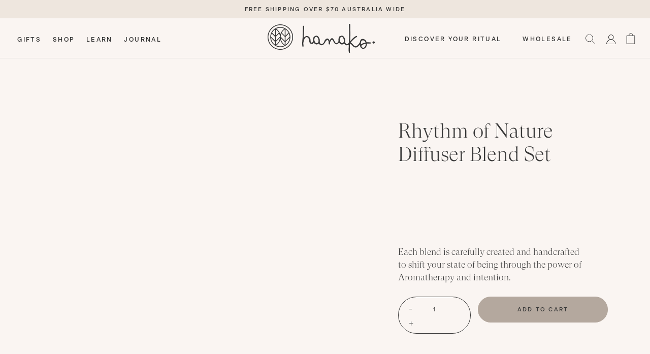

--- FILE ---
content_type: text/html; charset=utf-8
request_url: https://www.hanakotherapies.com/products/rythym-of-nature-diffuser-blend-set
body_size: 76967
content:


 <!doctype html>
<html lang="en">
<head> <meta charset="utf-8"> <meta http-equiv="cleartype" content="on"> <meta name="robots" content="index,follow"> <meta name="viewport" content="width=device-width,initial-scale=1"> <meta name="theme-color" content="#ffffff"> <link rel="canonical" href="https://www.hanakotherapies.com/products/rythym-of-nature-diffuser-blend-set"><title>Rhythm of Nature Diffuser Blend Set - Hanako Therapies</title> <!-- DNS prefetches --> <link rel="dns-prefetch" href="https://cdn.shopify.com"> <link rel="dns-prefetch" href="https://fonts.shopify.com"> <link rel="dns-prefetch" href="https://monorail-edge.shopifysvc.com"> <link rel="dns-prefetch" href="https://ajax.googleapis.com"> <!-- Preconnects --> <link rel="preconnect" href="https://cdn.shopify.com" crossorigin> <link rel="preconnect" href="https://fonts.shopify.com" crossorigin> <link rel="preconnect" href="https://monorail-edge.shopifysvc.com"> <link rel="preconnect" href="https://ajax.googleapis.com">
  

<meta name="author" content="Hanako Therapies">
<meta property="og:url" content="https://www.hanakotherapies.com/products/rythym-of-nature-diffuser-blend-set">
<meta property="og:site_name" content="Hanako Therapies"><meta property="og:type" content="product"> <meta property="og:title" content="Rhythm of Nature Diffuser Blend Set"> <meta property="og:price:amount" content="98.95"> <meta property="og:price:currency" content="AUD"><meta property="og:image" content="http://www.hanakotherapies.com/cdn/shop/products/RhythmsofNature_600x.png?v=1636692338"> <meta property="og:image:secure_url" content="https://www.hanakotherapies.com/cdn/shop/products/RhythmsofNature_600x.png?v=1636692338"><meta property="og:image" content="http://www.hanakotherapies.com/cdn/shop/products/DiffusersOils1Group_600x.png?v=1636687161"> <meta property="og:image:secure_url" content="https://www.hanakotherapies.com/cdn/shop/products/DiffusersOils1Group_600x.png?v=1636687161"><meta property="og:image" content="http://www.hanakotherapies.com/cdn/shop/products/DiffuserOilsGroup_600x.png?v=1636687161"> <meta property="og:image:secure_url" content="https://www.hanakotherapies.com/cdn/shop/products/DiffuserOilsGroup_600x.png?v=1636687161"><meta property="og:description" content="Each blend is carefully created and handcrafted to shift your state of being through the power of Aromatherapy and intention.">
<meta name="twitter:site" content="@hanakotherapies"><meta name="twitter:card" content="summary"><meta name="twitter:title" content="Rhythm of Nature Diffuser Blend Set"> <meta name="twitter:description" content="Each blend is carefully created and handcrafted to shift your state of being through the power of Aromatherapy and intention."> <meta name="twitter:image" content="https://www.hanakotherapies.com/cdn/shop/products/RhythmsofNature_240x.png?v=1636692338"> <meta name="twitter:image:width" content="240"> <meta name="twitter:image:height" content="240"><script src="//www.hanakotherapies.com/cdn/shop/t/35/assets/socialtags.js?v=67308320089975812411700193575" type="text/javascript"></script><script type="text/javascript">const observer=new MutationObserver(e=>{e.forEach(({addedNodes:e})=>{e.forEach(e=>{1===e.nodeType&&"IFRAME"===e.tagName&&(e.src.includes("youtube.com")||e.src.includes("vimeo.com"))&&(e.setAttribute("loading","lazy"),e.setAttribute("data-src",e.src),e.removeAttribute("src")),1===e.nodeType&&"LINK"===e.tagName&&(e.href.includes("place")||e.href.includes("vimo.com"))&&(e.setAttribute("data-href",e.href),e.removeAttribute("href")),1!==e.nodeType||"IMG"!==e.tagName||e.src.includes("data:image")||e.setAttribute("loading","lazy"),1===e.nodeType&&"SCRIPT"===e.tagName&&("boomerang")==e.className&&(e.type="text/lazyload"),e.innerHTML.includes("asyncLoad")&&(e.innerHTML=e.innerHTML.replace("if(window.attachEvent)","document.addEventListener('asyncLazyLoad',function(event){asyncLoad();});if(window.attachEvent)").replaceAll(", asyncLoad",", function(){}")),(e.innerHTML.includes("PreviewBarInjector")||e.innerHTML.includes("adminBarInjector"))&&(e.innerHTML=e.innerHTML.replace("DOMContentLoaded","asyncLazyLoad")),(e.src.includes("assets/storefront")||e.src.includes("assets/shopify_pay/")||e.src.includes("cdn.judge.me"))&&(e.setAttribute("data-src",e.src),e.removeAttribute("src")),(e.innerText.includes("gtm.start")||e.innerText.includes("webPixelsManager")||e.innerText.includes("cdn.judge.me")||e.innerText.includes("boosterapps"))&&(e.type="text/lazyload"))})})});observer.observe(document.documentElement,{childList:!0,subtree:!0}); (()=>{var e=class extends HTMLElement{constructor(){super();this._shadowRoot=this.attachShadow({mode:"open"}),this._shadowRoot.innerHTML='<style>:host img { pointer-events: none; position: absolute; top: 0; left: 0; width: 99vw; height: 99vh; max-width: 99vw; max-height: 99vh;</style><img id="hell" alt=""/>'}connectedCallback(){this._fullImageEl=this._shadowRoot.querySelector("#hell"),this._fullImageEl.src="data:image/svg+xml,%3Csvg xmlns='http://www.w3.org/2000/svg' viewBox='0 0 8000 8000'%3E%3C/svg%3E"}};customElements.define("live-55",e);})();  document.head.insertAdjacentHTML('afterend', `<live-55></live-55>`);</script> <script src="//www.hanakotherapies.com/cdn/shop/t/35/assets/boldapps.js?v=17942332039207649731700193575" type="text/javascript"></script> <!-- Preloads --> <!-- Preload CSS --> <link rel="preload" href="//www.hanakotherapies.com/cdn/shop/t/35/assets/fancybox.css?v=30466120580444283401700193575" as="style"> <link rel="preload" href="//www.hanakotherapies.com/cdn/shop/t/35/assets/styles.css?v=105857406674792572351762988231" as="style"> <!-- Preload JS --> <link rel="preload" href="https://ajax.googleapis.com/ajax/libs/jquery/3.6.0/jquery.min.js" as="script"> <link rel="preload" href="//www.hanakotherapies.com/cdn/shop/t/35/assets/vendors.js?v=11282825012671617991700193575" as="script"> <link rel="preload" href="//www.hanakotherapies.com/cdn/shop/t/35/assets/utilities.js?v=36946060033306372801700193575" as="script"> <link rel="preload" href="//www.hanakotherapies.com/cdn/shop/t/35/assets/app.js?v=28061764494657371651700193575" as="script"> <link rel="preload" href="/services/javascripts/currencies.js" as="script"> <link rel="preload" href="//www.hanakotherapies.com/cdn/shop/t/35/assets/currencyConversion.js?v=143931053183951866091700193575" as="script"> <!-- CSS for Flex --> <link rel="stylesheet" href="//www.hanakotherapies.com/cdn/shop/t/35/assets/fancybox.css?v=30466120580444283401700193575"> <link rel="stylesheet" href="//www.hanakotherapies.com/cdn/shop/t/35/assets/owl.carousel.css?v=103640546699724732651700193575"> <link rel="stylesheet" href="//www.hanakotherapies.com/cdn/shop/t/35/assets/owl.theme.default.min.css?v=135046118358282713361700193575"> <link rel="stylesheet" href="//www.hanakotherapies.com/cdn/shop/t/35/assets/styles.css?v=105857406674792572351762988231"> <link rel="stylesheet" href="//www.hanakotherapies.com/cdn/shop/t/35/assets/header.css?v=27671687737433187091700213664"> <link rel="stylesheet" href="//www.hanakotherapies.com/cdn/shop/t/35/assets/home.css?v=24210483099994425551700193575"> <link rel="stylesheet" href="//www.hanakotherapies.com/cdn/shop/t/35/assets/products.css?v=22871430246052941141700193575"> <link rel="stylesheet" href="//www.hanakotherapies.com/cdn/shop/t/35/assets/footer.css?v=158604185974669143451700193575"> <link rel="stylesheet" href="//www.hanakotherapies.com/cdn/shop/t/35/assets/popup.css?v=132390182072057213871700193575"> <link rel="stylesheet" href="//www.hanakotherapies.com/cdn/shop/t/35/assets/ingredients.css?v=39422094690725678811700193575"> <link rel="stylesheet" href="//www.hanakotherapies.com/cdn/shop/t/35/assets/about.css?v=20198233703311091111700193575"> <link rel="stylesheet" href="//www.hanakotherapies.com/cdn/shop/t/35/assets/custorm_part_home.css?v=154165307383512602391700193575"> <link rel="stylesheet" href="//www.hanakotherapies.com/cdn/shop/t/35/assets/giving.css?v=44955713956000563661700193575"> <link rel="stylesheet" href="//www.hanakotherapies.com/cdn/shop/t/35/assets/blog.css?v=70538368140739200491700193575"> <link rel="stylesheet" href="//www.hanakotherapies.com/cdn/shop/t/35/assets/minicart_modal.css?v=63358498013147439111700193575"> <script>
    window.Theme = window.Theme || {};
    window.Theme.version = '2.2.1';
    window.Theme.name = 'Flex';</script> <script src="https://ajax.googleapis.com/ajax/libs/jquery/3.6.0/jquery.min.js" defer></script> <script src="//www.hanakotherapies.com/cdn/shop/t/35/assets/owl.carousel.js?v=164149608635402950691700193575" defer></script> <script src="//www.hanakotherapies.com/cdn/shop/t/35/assets/vendors.js?v=11282825012671617991700193575" defer></script> <script src="//www.hanakotherapies.com/cdn/shop/t/35/assets/utilities.js?v=36946060033306372801700193575" defer></script> <script src="//www.hanakotherapies.com/cdn/shop/t/35/assets/app.js?v=28061764494657371651700193575" defer></script> <script src="//www.hanakotherapies.com/cdn/shop/t/35/assets/header.js?v=45499033280291016501700193575" defer></script> <script src="//www.hanakotherapies.com/cdn/shop/t/35/assets/home-popup.js?v=54655140904532390211700193575" defer></script> <script src="//www.hanakotherapies.com/cdn/shop/t/35/assets/ingredients.js?v=140662118819322573811700193575" defer></script> <script src="//www.hanakotherapies.com/cdn/shop/t/35/assets/home.js?v=8302386986602804001700193575" defer></script> <script src="//www.hanakotherapies.com/cdn/shop/t/35/assets/products.js?v=3855430962525922361700193575" defer></script> <script src="//www.hanakotherapies.com/cdn/shop/t/35/assets/video.js?v=114856145932317542961700193575" defer></script> <script src="//www.hanakotherapies.com/cdn/shop/t/35/assets/collection.js?v=1882223935885050131700193575" defer></script> <script src="//www.hanakotherapies.com/cdn/shop/t/35/assets/minicart_modal.js?v=550273840225396701700193575" defer></script><script type="text/javascript" src="/services/javascripts/currencies.js"></script> <script src="//www.hanakotherapies.com/cdn/shop/t/35/assets/currencyConversion.js?v=143931053183951866091700193575" defer></script><script>
    

Shopify = window.Shopify || {};


window.theme = {
  info: {
    name: window.Theme.name,
    version: window.Theme.version
  }
}


Currency = window.Currency || {};
Currency.show_multiple_currencies = false;
Currency.presentment_currency = "AUD";
Currency.default_currency = "USD";
Currency.display_format = "money_with_currency_format";
Currency.money_format = "${{amount}} AUD";
Currency.money_format_no_currency = "${{amount}} AUD";
Currency.money_format_currency = "${{amount}} AUD";
Currency.native_multi_currency = true;
Currency.iso_code = "AUD";
Currency.symbol = "$";




Window.theme = {};
Window.theme.allCountryOptionTags = "\u003coption value=\"Australia\" data-provinces=\"[[\u0026quot;Australian Capital Territory\u0026quot;,\u0026quot;Australian Capital Territory\u0026quot;],[\u0026quot;New South Wales\u0026quot;,\u0026quot;New South Wales\u0026quot;],[\u0026quot;Northern Territory\u0026quot;,\u0026quot;Northern Territory\u0026quot;],[\u0026quot;Queensland\u0026quot;,\u0026quot;Queensland\u0026quot;],[\u0026quot;South Australia\u0026quot;,\u0026quot;South Australia\u0026quot;],[\u0026quot;Tasmania\u0026quot;,\u0026quot;Tasmania\u0026quot;],[\u0026quot;Victoria\u0026quot;,\u0026quot;Victoria\u0026quot;],[\u0026quot;Western Australia\u0026quot;,\u0026quot;Western Australia\u0026quot;]]\"\u003eAustralia\u003c\/option\u003e\n\u003coption value=\"United Kingdom\" data-provinces=\"[[\u0026quot;British Forces\u0026quot;,\u0026quot;British Forces\u0026quot;],[\u0026quot;England\u0026quot;,\u0026quot;England\u0026quot;],[\u0026quot;Northern Ireland\u0026quot;,\u0026quot;Northern Ireland\u0026quot;],[\u0026quot;Scotland\u0026quot;,\u0026quot;Scotland\u0026quot;],[\u0026quot;Wales\u0026quot;,\u0026quot;Wales\u0026quot;]]\"\u003eUnited Kingdom\u003c\/option\u003e\n\u003coption value=\"United States\" data-provinces=\"[[\u0026quot;Alabama\u0026quot;,\u0026quot;Alabama\u0026quot;],[\u0026quot;Alaska\u0026quot;,\u0026quot;Alaska\u0026quot;],[\u0026quot;American Samoa\u0026quot;,\u0026quot;American Samoa\u0026quot;],[\u0026quot;Arizona\u0026quot;,\u0026quot;Arizona\u0026quot;],[\u0026quot;Arkansas\u0026quot;,\u0026quot;Arkansas\u0026quot;],[\u0026quot;Armed Forces Americas\u0026quot;,\u0026quot;Armed Forces Americas\u0026quot;],[\u0026quot;Armed Forces Europe\u0026quot;,\u0026quot;Armed Forces Europe\u0026quot;],[\u0026quot;Armed Forces Pacific\u0026quot;,\u0026quot;Armed Forces Pacific\u0026quot;],[\u0026quot;California\u0026quot;,\u0026quot;California\u0026quot;],[\u0026quot;Colorado\u0026quot;,\u0026quot;Colorado\u0026quot;],[\u0026quot;Connecticut\u0026quot;,\u0026quot;Connecticut\u0026quot;],[\u0026quot;Delaware\u0026quot;,\u0026quot;Delaware\u0026quot;],[\u0026quot;District of Columbia\u0026quot;,\u0026quot;Washington DC\u0026quot;],[\u0026quot;Federated States of Micronesia\u0026quot;,\u0026quot;Micronesia\u0026quot;],[\u0026quot;Florida\u0026quot;,\u0026quot;Florida\u0026quot;],[\u0026quot;Georgia\u0026quot;,\u0026quot;Georgia\u0026quot;],[\u0026quot;Guam\u0026quot;,\u0026quot;Guam\u0026quot;],[\u0026quot;Hawaii\u0026quot;,\u0026quot;Hawaii\u0026quot;],[\u0026quot;Idaho\u0026quot;,\u0026quot;Idaho\u0026quot;],[\u0026quot;Illinois\u0026quot;,\u0026quot;Illinois\u0026quot;],[\u0026quot;Indiana\u0026quot;,\u0026quot;Indiana\u0026quot;],[\u0026quot;Iowa\u0026quot;,\u0026quot;Iowa\u0026quot;],[\u0026quot;Kansas\u0026quot;,\u0026quot;Kansas\u0026quot;],[\u0026quot;Kentucky\u0026quot;,\u0026quot;Kentucky\u0026quot;],[\u0026quot;Louisiana\u0026quot;,\u0026quot;Louisiana\u0026quot;],[\u0026quot;Maine\u0026quot;,\u0026quot;Maine\u0026quot;],[\u0026quot;Marshall Islands\u0026quot;,\u0026quot;Marshall Islands\u0026quot;],[\u0026quot;Maryland\u0026quot;,\u0026quot;Maryland\u0026quot;],[\u0026quot;Massachusetts\u0026quot;,\u0026quot;Massachusetts\u0026quot;],[\u0026quot;Michigan\u0026quot;,\u0026quot;Michigan\u0026quot;],[\u0026quot;Minnesota\u0026quot;,\u0026quot;Minnesota\u0026quot;],[\u0026quot;Mississippi\u0026quot;,\u0026quot;Mississippi\u0026quot;],[\u0026quot;Missouri\u0026quot;,\u0026quot;Missouri\u0026quot;],[\u0026quot;Montana\u0026quot;,\u0026quot;Montana\u0026quot;],[\u0026quot;Nebraska\u0026quot;,\u0026quot;Nebraska\u0026quot;],[\u0026quot;Nevada\u0026quot;,\u0026quot;Nevada\u0026quot;],[\u0026quot;New Hampshire\u0026quot;,\u0026quot;New Hampshire\u0026quot;],[\u0026quot;New Jersey\u0026quot;,\u0026quot;New Jersey\u0026quot;],[\u0026quot;New Mexico\u0026quot;,\u0026quot;New Mexico\u0026quot;],[\u0026quot;New York\u0026quot;,\u0026quot;New York\u0026quot;],[\u0026quot;North Carolina\u0026quot;,\u0026quot;North Carolina\u0026quot;],[\u0026quot;North Dakota\u0026quot;,\u0026quot;North Dakota\u0026quot;],[\u0026quot;Northern Mariana Islands\u0026quot;,\u0026quot;Northern Mariana Islands\u0026quot;],[\u0026quot;Ohio\u0026quot;,\u0026quot;Ohio\u0026quot;],[\u0026quot;Oklahoma\u0026quot;,\u0026quot;Oklahoma\u0026quot;],[\u0026quot;Oregon\u0026quot;,\u0026quot;Oregon\u0026quot;],[\u0026quot;Palau\u0026quot;,\u0026quot;Palau\u0026quot;],[\u0026quot;Pennsylvania\u0026quot;,\u0026quot;Pennsylvania\u0026quot;],[\u0026quot;Puerto Rico\u0026quot;,\u0026quot;Puerto Rico\u0026quot;],[\u0026quot;Rhode Island\u0026quot;,\u0026quot;Rhode Island\u0026quot;],[\u0026quot;South Carolina\u0026quot;,\u0026quot;South Carolina\u0026quot;],[\u0026quot;South Dakota\u0026quot;,\u0026quot;South Dakota\u0026quot;],[\u0026quot;Tennessee\u0026quot;,\u0026quot;Tennessee\u0026quot;],[\u0026quot;Texas\u0026quot;,\u0026quot;Texas\u0026quot;],[\u0026quot;Utah\u0026quot;,\u0026quot;Utah\u0026quot;],[\u0026quot;Vermont\u0026quot;,\u0026quot;Vermont\u0026quot;],[\u0026quot;Virgin Islands\u0026quot;,\u0026quot;U.S. Virgin Islands\u0026quot;],[\u0026quot;Virginia\u0026quot;,\u0026quot;Virginia\u0026quot;],[\u0026quot;Washington\u0026quot;,\u0026quot;Washington\u0026quot;],[\u0026quot;West Virginia\u0026quot;,\u0026quot;West Virginia\u0026quot;],[\u0026quot;Wisconsin\u0026quot;,\u0026quot;Wisconsin\u0026quot;],[\u0026quot;Wyoming\u0026quot;,\u0026quot;Wyoming\u0026quot;]]\"\u003eUnited States\u003c\/option\u003e\n\u003coption value=\"---\" data-provinces=\"[]\"\u003e---\u003c\/option\u003e\n\u003coption value=\"Afghanistan\" data-provinces=\"[]\"\u003eAfghanistan\u003c\/option\u003e\n\u003coption value=\"Aland Islands\" data-provinces=\"[]\"\u003eÅland Islands\u003c\/option\u003e\n\u003coption value=\"Albania\" data-provinces=\"[]\"\u003eAlbania\u003c\/option\u003e\n\u003coption value=\"Algeria\" data-provinces=\"[]\"\u003eAlgeria\u003c\/option\u003e\n\u003coption value=\"Andorra\" data-provinces=\"[]\"\u003eAndorra\u003c\/option\u003e\n\u003coption value=\"Angola\" data-provinces=\"[]\"\u003eAngola\u003c\/option\u003e\n\u003coption value=\"Anguilla\" data-provinces=\"[]\"\u003eAnguilla\u003c\/option\u003e\n\u003coption value=\"Antigua And Barbuda\" data-provinces=\"[]\"\u003eAntigua \u0026 Barbuda\u003c\/option\u003e\n\u003coption value=\"Argentina\" data-provinces=\"[[\u0026quot;Buenos Aires\u0026quot;,\u0026quot;Buenos Aires Province\u0026quot;],[\u0026quot;Catamarca\u0026quot;,\u0026quot;Catamarca\u0026quot;],[\u0026quot;Chaco\u0026quot;,\u0026quot;Chaco\u0026quot;],[\u0026quot;Chubut\u0026quot;,\u0026quot;Chubut\u0026quot;],[\u0026quot;Ciudad Autónoma de Buenos Aires\u0026quot;,\u0026quot;Buenos Aires (Autonomous City)\u0026quot;],[\u0026quot;Corrientes\u0026quot;,\u0026quot;Corrientes\u0026quot;],[\u0026quot;Córdoba\u0026quot;,\u0026quot;Córdoba\u0026quot;],[\u0026quot;Entre Ríos\u0026quot;,\u0026quot;Entre Ríos\u0026quot;],[\u0026quot;Formosa\u0026quot;,\u0026quot;Formosa\u0026quot;],[\u0026quot;Jujuy\u0026quot;,\u0026quot;Jujuy\u0026quot;],[\u0026quot;La Pampa\u0026quot;,\u0026quot;La Pampa\u0026quot;],[\u0026quot;La Rioja\u0026quot;,\u0026quot;La Rioja\u0026quot;],[\u0026quot;Mendoza\u0026quot;,\u0026quot;Mendoza\u0026quot;],[\u0026quot;Misiones\u0026quot;,\u0026quot;Misiones\u0026quot;],[\u0026quot;Neuquén\u0026quot;,\u0026quot;Neuquén\u0026quot;],[\u0026quot;Río Negro\u0026quot;,\u0026quot;Río Negro\u0026quot;],[\u0026quot;Salta\u0026quot;,\u0026quot;Salta\u0026quot;],[\u0026quot;San Juan\u0026quot;,\u0026quot;San Juan\u0026quot;],[\u0026quot;San Luis\u0026quot;,\u0026quot;San Luis\u0026quot;],[\u0026quot;Santa Cruz\u0026quot;,\u0026quot;Santa Cruz\u0026quot;],[\u0026quot;Santa Fe\u0026quot;,\u0026quot;Santa Fe\u0026quot;],[\u0026quot;Santiago Del Estero\u0026quot;,\u0026quot;Santiago del Estero\u0026quot;],[\u0026quot;Tierra Del Fuego\u0026quot;,\u0026quot;Tierra del Fuego\u0026quot;],[\u0026quot;Tucumán\u0026quot;,\u0026quot;Tucumán\u0026quot;]]\"\u003eArgentina\u003c\/option\u003e\n\u003coption value=\"Armenia\" data-provinces=\"[]\"\u003eArmenia\u003c\/option\u003e\n\u003coption value=\"Aruba\" data-provinces=\"[]\"\u003eAruba\u003c\/option\u003e\n\u003coption value=\"Ascension Island\" data-provinces=\"[]\"\u003eAscension Island\u003c\/option\u003e\n\u003coption value=\"Australia\" data-provinces=\"[[\u0026quot;Australian Capital Territory\u0026quot;,\u0026quot;Australian Capital Territory\u0026quot;],[\u0026quot;New South Wales\u0026quot;,\u0026quot;New South Wales\u0026quot;],[\u0026quot;Northern Territory\u0026quot;,\u0026quot;Northern Territory\u0026quot;],[\u0026quot;Queensland\u0026quot;,\u0026quot;Queensland\u0026quot;],[\u0026quot;South Australia\u0026quot;,\u0026quot;South Australia\u0026quot;],[\u0026quot;Tasmania\u0026quot;,\u0026quot;Tasmania\u0026quot;],[\u0026quot;Victoria\u0026quot;,\u0026quot;Victoria\u0026quot;],[\u0026quot;Western Australia\u0026quot;,\u0026quot;Western Australia\u0026quot;]]\"\u003eAustralia\u003c\/option\u003e\n\u003coption value=\"Austria\" data-provinces=\"[]\"\u003eAustria\u003c\/option\u003e\n\u003coption value=\"Azerbaijan\" data-provinces=\"[]\"\u003eAzerbaijan\u003c\/option\u003e\n\u003coption value=\"Bahamas\" data-provinces=\"[]\"\u003eBahamas\u003c\/option\u003e\n\u003coption value=\"Bahrain\" data-provinces=\"[]\"\u003eBahrain\u003c\/option\u003e\n\u003coption value=\"Bangladesh\" data-provinces=\"[]\"\u003eBangladesh\u003c\/option\u003e\n\u003coption value=\"Barbados\" data-provinces=\"[]\"\u003eBarbados\u003c\/option\u003e\n\u003coption value=\"Belarus\" data-provinces=\"[]\"\u003eBelarus\u003c\/option\u003e\n\u003coption value=\"Belgium\" data-provinces=\"[]\"\u003eBelgium\u003c\/option\u003e\n\u003coption value=\"Belize\" data-provinces=\"[]\"\u003eBelize\u003c\/option\u003e\n\u003coption value=\"Benin\" data-provinces=\"[]\"\u003eBenin\u003c\/option\u003e\n\u003coption value=\"Bermuda\" data-provinces=\"[]\"\u003eBermuda\u003c\/option\u003e\n\u003coption value=\"Bhutan\" data-provinces=\"[]\"\u003eBhutan\u003c\/option\u003e\n\u003coption value=\"Bolivia\" data-provinces=\"[]\"\u003eBolivia\u003c\/option\u003e\n\u003coption value=\"Bosnia And Herzegovina\" data-provinces=\"[]\"\u003eBosnia \u0026 Herzegovina\u003c\/option\u003e\n\u003coption value=\"Botswana\" data-provinces=\"[]\"\u003eBotswana\u003c\/option\u003e\n\u003coption value=\"Brazil\" data-provinces=\"[[\u0026quot;Acre\u0026quot;,\u0026quot;Acre\u0026quot;],[\u0026quot;Alagoas\u0026quot;,\u0026quot;Alagoas\u0026quot;],[\u0026quot;Amapá\u0026quot;,\u0026quot;Amapá\u0026quot;],[\u0026quot;Amazonas\u0026quot;,\u0026quot;Amazonas\u0026quot;],[\u0026quot;Bahia\u0026quot;,\u0026quot;Bahia\u0026quot;],[\u0026quot;Ceará\u0026quot;,\u0026quot;Ceará\u0026quot;],[\u0026quot;Distrito Federal\u0026quot;,\u0026quot;Federal District\u0026quot;],[\u0026quot;Espírito Santo\u0026quot;,\u0026quot;Espírito Santo\u0026quot;],[\u0026quot;Goiás\u0026quot;,\u0026quot;Goiás\u0026quot;],[\u0026quot;Maranhão\u0026quot;,\u0026quot;Maranhão\u0026quot;],[\u0026quot;Mato Grosso\u0026quot;,\u0026quot;Mato Grosso\u0026quot;],[\u0026quot;Mato Grosso do Sul\u0026quot;,\u0026quot;Mato Grosso do Sul\u0026quot;],[\u0026quot;Minas Gerais\u0026quot;,\u0026quot;Minas Gerais\u0026quot;],[\u0026quot;Paraná\u0026quot;,\u0026quot;Paraná\u0026quot;],[\u0026quot;Paraíba\u0026quot;,\u0026quot;Paraíba\u0026quot;],[\u0026quot;Pará\u0026quot;,\u0026quot;Pará\u0026quot;],[\u0026quot;Pernambuco\u0026quot;,\u0026quot;Pernambuco\u0026quot;],[\u0026quot;Piauí\u0026quot;,\u0026quot;Piauí\u0026quot;],[\u0026quot;Rio Grande do Norte\u0026quot;,\u0026quot;Rio Grande do Norte\u0026quot;],[\u0026quot;Rio Grande do Sul\u0026quot;,\u0026quot;Rio Grande do Sul\u0026quot;],[\u0026quot;Rio de Janeiro\u0026quot;,\u0026quot;Rio de Janeiro\u0026quot;],[\u0026quot;Rondônia\u0026quot;,\u0026quot;Rondônia\u0026quot;],[\u0026quot;Roraima\u0026quot;,\u0026quot;Roraima\u0026quot;],[\u0026quot;Santa Catarina\u0026quot;,\u0026quot;Santa Catarina\u0026quot;],[\u0026quot;Sergipe\u0026quot;,\u0026quot;Sergipe\u0026quot;],[\u0026quot;São Paulo\u0026quot;,\u0026quot;São Paulo\u0026quot;],[\u0026quot;Tocantins\u0026quot;,\u0026quot;Tocantins\u0026quot;]]\"\u003eBrazil\u003c\/option\u003e\n\u003coption value=\"British Indian Ocean Territory\" data-provinces=\"[]\"\u003eBritish Indian Ocean Territory\u003c\/option\u003e\n\u003coption value=\"Virgin Islands, British\" data-provinces=\"[]\"\u003eBritish Virgin Islands\u003c\/option\u003e\n\u003coption value=\"Brunei\" data-provinces=\"[]\"\u003eBrunei\u003c\/option\u003e\n\u003coption value=\"Bulgaria\" data-provinces=\"[]\"\u003eBulgaria\u003c\/option\u003e\n\u003coption value=\"Burkina Faso\" data-provinces=\"[]\"\u003eBurkina Faso\u003c\/option\u003e\n\u003coption value=\"Burundi\" data-provinces=\"[]\"\u003eBurundi\u003c\/option\u003e\n\u003coption value=\"Cambodia\" data-provinces=\"[]\"\u003eCambodia\u003c\/option\u003e\n\u003coption value=\"Republic of Cameroon\" data-provinces=\"[]\"\u003eCameroon\u003c\/option\u003e\n\u003coption value=\"Canada\" data-provinces=\"[[\u0026quot;Alberta\u0026quot;,\u0026quot;Alberta\u0026quot;],[\u0026quot;British Columbia\u0026quot;,\u0026quot;British Columbia\u0026quot;],[\u0026quot;Manitoba\u0026quot;,\u0026quot;Manitoba\u0026quot;],[\u0026quot;New Brunswick\u0026quot;,\u0026quot;New Brunswick\u0026quot;],[\u0026quot;Newfoundland and Labrador\u0026quot;,\u0026quot;Newfoundland and Labrador\u0026quot;],[\u0026quot;Northwest Territories\u0026quot;,\u0026quot;Northwest Territories\u0026quot;],[\u0026quot;Nova Scotia\u0026quot;,\u0026quot;Nova Scotia\u0026quot;],[\u0026quot;Nunavut\u0026quot;,\u0026quot;Nunavut\u0026quot;],[\u0026quot;Ontario\u0026quot;,\u0026quot;Ontario\u0026quot;],[\u0026quot;Prince Edward Island\u0026quot;,\u0026quot;Prince Edward Island\u0026quot;],[\u0026quot;Quebec\u0026quot;,\u0026quot;Quebec\u0026quot;],[\u0026quot;Saskatchewan\u0026quot;,\u0026quot;Saskatchewan\u0026quot;],[\u0026quot;Yukon\u0026quot;,\u0026quot;Yukon\u0026quot;]]\"\u003eCanada\u003c\/option\u003e\n\u003coption value=\"Cape Verde\" data-provinces=\"[]\"\u003eCape Verde\u003c\/option\u003e\n\u003coption value=\"Caribbean Netherlands\" data-provinces=\"[]\"\u003eCaribbean Netherlands\u003c\/option\u003e\n\u003coption value=\"Cayman Islands\" data-provinces=\"[]\"\u003eCayman Islands\u003c\/option\u003e\n\u003coption value=\"Central African Republic\" data-provinces=\"[]\"\u003eCentral African Republic\u003c\/option\u003e\n\u003coption value=\"Chad\" data-provinces=\"[]\"\u003eChad\u003c\/option\u003e\n\u003coption value=\"Chile\" data-provinces=\"[[\u0026quot;Antofagasta\u0026quot;,\u0026quot;Antofagasta\u0026quot;],[\u0026quot;Araucanía\u0026quot;,\u0026quot;Araucanía\u0026quot;],[\u0026quot;Arica and Parinacota\u0026quot;,\u0026quot;Arica y Parinacota\u0026quot;],[\u0026quot;Atacama\u0026quot;,\u0026quot;Atacama\u0026quot;],[\u0026quot;Aysén\u0026quot;,\u0026quot;Aysén\u0026quot;],[\u0026quot;Biobío\u0026quot;,\u0026quot;Bío Bío\u0026quot;],[\u0026quot;Coquimbo\u0026quot;,\u0026quot;Coquimbo\u0026quot;],[\u0026quot;Los Lagos\u0026quot;,\u0026quot;Los Lagos\u0026quot;],[\u0026quot;Los Ríos\u0026quot;,\u0026quot;Los Ríos\u0026quot;],[\u0026quot;Magallanes\u0026quot;,\u0026quot;Magallanes Region\u0026quot;],[\u0026quot;Maule\u0026quot;,\u0026quot;Maule\u0026quot;],[\u0026quot;O\u0026#39;Higgins\u0026quot;,\u0026quot;Libertador General Bernardo O’Higgins\u0026quot;],[\u0026quot;Santiago\u0026quot;,\u0026quot;Santiago Metropolitan\u0026quot;],[\u0026quot;Tarapacá\u0026quot;,\u0026quot;Tarapacá\u0026quot;],[\u0026quot;Valparaíso\u0026quot;,\u0026quot;Valparaíso\u0026quot;],[\u0026quot;Ñuble\u0026quot;,\u0026quot;Ñuble\u0026quot;]]\"\u003eChile\u003c\/option\u003e\n\u003coption value=\"China\" data-provinces=\"[[\u0026quot;Anhui\u0026quot;,\u0026quot;Anhui\u0026quot;],[\u0026quot;Beijing\u0026quot;,\u0026quot;Beijing\u0026quot;],[\u0026quot;Chongqing\u0026quot;,\u0026quot;Chongqing\u0026quot;],[\u0026quot;Fujian\u0026quot;,\u0026quot;Fujian\u0026quot;],[\u0026quot;Gansu\u0026quot;,\u0026quot;Gansu\u0026quot;],[\u0026quot;Guangdong\u0026quot;,\u0026quot;Guangdong\u0026quot;],[\u0026quot;Guangxi\u0026quot;,\u0026quot;Guangxi\u0026quot;],[\u0026quot;Guizhou\u0026quot;,\u0026quot;Guizhou\u0026quot;],[\u0026quot;Hainan\u0026quot;,\u0026quot;Hainan\u0026quot;],[\u0026quot;Hebei\u0026quot;,\u0026quot;Hebei\u0026quot;],[\u0026quot;Heilongjiang\u0026quot;,\u0026quot;Heilongjiang\u0026quot;],[\u0026quot;Henan\u0026quot;,\u0026quot;Henan\u0026quot;],[\u0026quot;Hubei\u0026quot;,\u0026quot;Hubei\u0026quot;],[\u0026quot;Hunan\u0026quot;,\u0026quot;Hunan\u0026quot;],[\u0026quot;Inner Mongolia\u0026quot;,\u0026quot;Inner Mongolia\u0026quot;],[\u0026quot;Jiangsu\u0026quot;,\u0026quot;Jiangsu\u0026quot;],[\u0026quot;Jiangxi\u0026quot;,\u0026quot;Jiangxi\u0026quot;],[\u0026quot;Jilin\u0026quot;,\u0026quot;Jilin\u0026quot;],[\u0026quot;Liaoning\u0026quot;,\u0026quot;Liaoning\u0026quot;],[\u0026quot;Ningxia\u0026quot;,\u0026quot;Ningxia\u0026quot;],[\u0026quot;Qinghai\u0026quot;,\u0026quot;Qinghai\u0026quot;],[\u0026quot;Shaanxi\u0026quot;,\u0026quot;Shaanxi\u0026quot;],[\u0026quot;Shandong\u0026quot;,\u0026quot;Shandong\u0026quot;],[\u0026quot;Shanghai\u0026quot;,\u0026quot;Shanghai\u0026quot;],[\u0026quot;Shanxi\u0026quot;,\u0026quot;Shanxi\u0026quot;],[\u0026quot;Sichuan\u0026quot;,\u0026quot;Sichuan\u0026quot;],[\u0026quot;Tianjin\u0026quot;,\u0026quot;Tianjin\u0026quot;],[\u0026quot;Xinjiang\u0026quot;,\u0026quot;Xinjiang\u0026quot;],[\u0026quot;Xizang\u0026quot;,\u0026quot;Tibet\u0026quot;],[\u0026quot;Yunnan\u0026quot;,\u0026quot;Yunnan\u0026quot;],[\u0026quot;Zhejiang\u0026quot;,\u0026quot;Zhejiang\u0026quot;]]\"\u003eChina\u003c\/option\u003e\n\u003coption value=\"Christmas Island\" data-provinces=\"[]\"\u003eChristmas Island\u003c\/option\u003e\n\u003coption value=\"Cocos (Keeling) Islands\" data-provinces=\"[]\"\u003eCocos (Keeling) Islands\u003c\/option\u003e\n\u003coption value=\"Colombia\" data-provinces=\"[[\u0026quot;Amazonas\u0026quot;,\u0026quot;Amazonas\u0026quot;],[\u0026quot;Antioquia\u0026quot;,\u0026quot;Antioquia\u0026quot;],[\u0026quot;Arauca\u0026quot;,\u0026quot;Arauca\u0026quot;],[\u0026quot;Atlántico\u0026quot;,\u0026quot;Atlántico\u0026quot;],[\u0026quot;Bogotá, D.C.\u0026quot;,\u0026quot;Capital District\u0026quot;],[\u0026quot;Bolívar\u0026quot;,\u0026quot;Bolívar\u0026quot;],[\u0026quot;Boyacá\u0026quot;,\u0026quot;Boyacá\u0026quot;],[\u0026quot;Caldas\u0026quot;,\u0026quot;Caldas\u0026quot;],[\u0026quot;Caquetá\u0026quot;,\u0026quot;Caquetá\u0026quot;],[\u0026quot;Casanare\u0026quot;,\u0026quot;Casanare\u0026quot;],[\u0026quot;Cauca\u0026quot;,\u0026quot;Cauca\u0026quot;],[\u0026quot;Cesar\u0026quot;,\u0026quot;Cesar\u0026quot;],[\u0026quot;Chocó\u0026quot;,\u0026quot;Chocó\u0026quot;],[\u0026quot;Cundinamarca\u0026quot;,\u0026quot;Cundinamarca\u0026quot;],[\u0026quot;Córdoba\u0026quot;,\u0026quot;Córdoba\u0026quot;],[\u0026quot;Guainía\u0026quot;,\u0026quot;Guainía\u0026quot;],[\u0026quot;Guaviare\u0026quot;,\u0026quot;Guaviare\u0026quot;],[\u0026quot;Huila\u0026quot;,\u0026quot;Huila\u0026quot;],[\u0026quot;La Guajira\u0026quot;,\u0026quot;La Guajira\u0026quot;],[\u0026quot;Magdalena\u0026quot;,\u0026quot;Magdalena\u0026quot;],[\u0026quot;Meta\u0026quot;,\u0026quot;Meta\u0026quot;],[\u0026quot;Nariño\u0026quot;,\u0026quot;Nariño\u0026quot;],[\u0026quot;Norte de Santander\u0026quot;,\u0026quot;Norte de Santander\u0026quot;],[\u0026quot;Putumayo\u0026quot;,\u0026quot;Putumayo\u0026quot;],[\u0026quot;Quindío\u0026quot;,\u0026quot;Quindío\u0026quot;],[\u0026quot;Risaralda\u0026quot;,\u0026quot;Risaralda\u0026quot;],[\u0026quot;San Andrés, Providencia y Santa Catalina\u0026quot;,\u0026quot;San Andrés \\u0026 Providencia\u0026quot;],[\u0026quot;Santander\u0026quot;,\u0026quot;Santander\u0026quot;],[\u0026quot;Sucre\u0026quot;,\u0026quot;Sucre\u0026quot;],[\u0026quot;Tolima\u0026quot;,\u0026quot;Tolima\u0026quot;],[\u0026quot;Valle del Cauca\u0026quot;,\u0026quot;Valle del Cauca\u0026quot;],[\u0026quot;Vaupés\u0026quot;,\u0026quot;Vaupés\u0026quot;],[\u0026quot;Vichada\u0026quot;,\u0026quot;Vichada\u0026quot;]]\"\u003eColombia\u003c\/option\u003e\n\u003coption value=\"Comoros\" data-provinces=\"[]\"\u003eComoros\u003c\/option\u003e\n\u003coption value=\"Congo\" data-provinces=\"[]\"\u003eCongo - Brazzaville\u003c\/option\u003e\n\u003coption value=\"Congo, The Democratic Republic Of The\" data-provinces=\"[]\"\u003eCongo - Kinshasa\u003c\/option\u003e\n\u003coption value=\"Cook Islands\" data-provinces=\"[]\"\u003eCook Islands\u003c\/option\u003e\n\u003coption value=\"Costa Rica\" data-provinces=\"[[\u0026quot;Alajuela\u0026quot;,\u0026quot;Alajuela\u0026quot;],[\u0026quot;Cartago\u0026quot;,\u0026quot;Cartago\u0026quot;],[\u0026quot;Guanacaste\u0026quot;,\u0026quot;Guanacaste\u0026quot;],[\u0026quot;Heredia\u0026quot;,\u0026quot;Heredia\u0026quot;],[\u0026quot;Limón\u0026quot;,\u0026quot;Limón\u0026quot;],[\u0026quot;Puntarenas\u0026quot;,\u0026quot;Puntarenas\u0026quot;],[\u0026quot;San José\u0026quot;,\u0026quot;San José\u0026quot;]]\"\u003eCosta Rica\u003c\/option\u003e\n\u003coption value=\"Croatia\" data-provinces=\"[]\"\u003eCroatia\u003c\/option\u003e\n\u003coption value=\"Curaçao\" data-provinces=\"[]\"\u003eCuraçao\u003c\/option\u003e\n\u003coption value=\"Cyprus\" data-provinces=\"[]\"\u003eCyprus\u003c\/option\u003e\n\u003coption value=\"Czech Republic\" data-provinces=\"[]\"\u003eCzechia\u003c\/option\u003e\n\u003coption value=\"Côte d'Ivoire\" data-provinces=\"[]\"\u003eCôte d’Ivoire\u003c\/option\u003e\n\u003coption value=\"Denmark\" data-provinces=\"[]\"\u003eDenmark\u003c\/option\u003e\n\u003coption value=\"Djibouti\" data-provinces=\"[]\"\u003eDjibouti\u003c\/option\u003e\n\u003coption value=\"Dominica\" data-provinces=\"[]\"\u003eDominica\u003c\/option\u003e\n\u003coption value=\"Dominican Republic\" data-provinces=\"[]\"\u003eDominican Republic\u003c\/option\u003e\n\u003coption value=\"Ecuador\" data-provinces=\"[]\"\u003eEcuador\u003c\/option\u003e\n\u003coption value=\"Egypt\" data-provinces=\"[[\u0026quot;6th of October\u0026quot;,\u0026quot;6th of October\u0026quot;],[\u0026quot;Al Sharqia\u0026quot;,\u0026quot;Al Sharqia\u0026quot;],[\u0026quot;Alexandria\u0026quot;,\u0026quot;Alexandria\u0026quot;],[\u0026quot;Aswan\u0026quot;,\u0026quot;Aswan\u0026quot;],[\u0026quot;Asyut\u0026quot;,\u0026quot;Asyut\u0026quot;],[\u0026quot;Beheira\u0026quot;,\u0026quot;Beheira\u0026quot;],[\u0026quot;Beni Suef\u0026quot;,\u0026quot;Beni Suef\u0026quot;],[\u0026quot;Cairo\u0026quot;,\u0026quot;Cairo\u0026quot;],[\u0026quot;Dakahlia\u0026quot;,\u0026quot;Dakahlia\u0026quot;],[\u0026quot;Damietta\u0026quot;,\u0026quot;Damietta\u0026quot;],[\u0026quot;Faiyum\u0026quot;,\u0026quot;Faiyum\u0026quot;],[\u0026quot;Gharbia\u0026quot;,\u0026quot;Gharbia\u0026quot;],[\u0026quot;Giza\u0026quot;,\u0026quot;Giza\u0026quot;],[\u0026quot;Helwan\u0026quot;,\u0026quot;Helwan\u0026quot;],[\u0026quot;Ismailia\u0026quot;,\u0026quot;Ismailia\u0026quot;],[\u0026quot;Kafr el-Sheikh\u0026quot;,\u0026quot;Kafr el-Sheikh\u0026quot;],[\u0026quot;Luxor\u0026quot;,\u0026quot;Luxor\u0026quot;],[\u0026quot;Matrouh\u0026quot;,\u0026quot;Matrouh\u0026quot;],[\u0026quot;Minya\u0026quot;,\u0026quot;Minya\u0026quot;],[\u0026quot;Monufia\u0026quot;,\u0026quot;Monufia\u0026quot;],[\u0026quot;New Valley\u0026quot;,\u0026quot;New Valley\u0026quot;],[\u0026quot;North Sinai\u0026quot;,\u0026quot;North Sinai\u0026quot;],[\u0026quot;Port Said\u0026quot;,\u0026quot;Port Said\u0026quot;],[\u0026quot;Qalyubia\u0026quot;,\u0026quot;Qalyubia\u0026quot;],[\u0026quot;Qena\u0026quot;,\u0026quot;Qena\u0026quot;],[\u0026quot;Red Sea\u0026quot;,\u0026quot;Red Sea\u0026quot;],[\u0026quot;Sohag\u0026quot;,\u0026quot;Sohag\u0026quot;],[\u0026quot;South Sinai\u0026quot;,\u0026quot;South Sinai\u0026quot;],[\u0026quot;Suez\u0026quot;,\u0026quot;Suez\u0026quot;]]\"\u003eEgypt\u003c\/option\u003e\n\u003coption value=\"El Salvador\" data-provinces=\"[[\u0026quot;Ahuachapán\u0026quot;,\u0026quot;Ahuachapán\u0026quot;],[\u0026quot;Cabañas\u0026quot;,\u0026quot;Cabañas\u0026quot;],[\u0026quot;Chalatenango\u0026quot;,\u0026quot;Chalatenango\u0026quot;],[\u0026quot;Cuscatlán\u0026quot;,\u0026quot;Cuscatlán\u0026quot;],[\u0026quot;La Libertad\u0026quot;,\u0026quot;La Libertad\u0026quot;],[\u0026quot;La Paz\u0026quot;,\u0026quot;La Paz\u0026quot;],[\u0026quot;La Unión\u0026quot;,\u0026quot;La Unión\u0026quot;],[\u0026quot;Morazán\u0026quot;,\u0026quot;Morazán\u0026quot;],[\u0026quot;San Miguel\u0026quot;,\u0026quot;San Miguel\u0026quot;],[\u0026quot;San Salvador\u0026quot;,\u0026quot;San Salvador\u0026quot;],[\u0026quot;San Vicente\u0026quot;,\u0026quot;San Vicente\u0026quot;],[\u0026quot;Santa Ana\u0026quot;,\u0026quot;Santa Ana\u0026quot;],[\u0026quot;Sonsonate\u0026quot;,\u0026quot;Sonsonate\u0026quot;],[\u0026quot;Usulután\u0026quot;,\u0026quot;Usulután\u0026quot;]]\"\u003eEl Salvador\u003c\/option\u003e\n\u003coption value=\"Equatorial Guinea\" data-provinces=\"[]\"\u003eEquatorial Guinea\u003c\/option\u003e\n\u003coption value=\"Eritrea\" data-provinces=\"[]\"\u003eEritrea\u003c\/option\u003e\n\u003coption value=\"Estonia\" data-provinces=\"[]\"\u003eEstonia\u003c\/option\u003e\n\u003coption value=\"Eswatini\" data-provinces=\"[]\"\u003eEswatini\u003c\/option\u003e\n\u003coption value=\"Ethiopia\" data-provinces=\"[]\"\u003eEthiopia\u003c\/option\u003e\n\u003coption value=\"Falkland Islands (Malvinas)\" data-provinces=\"[]\"\u003eFalkland Islands\u003c\/option\u003e\n\u003coption value=\"Faroe Islands\" data-provinces=\"[]\"\u003eFaroe Islands\u003c\/option\u003e\n\u003coption value=\"Fiji\" data-provinces=\"[]\"\u003eFiji\u003c\/option\u003e\n\u003coption value=\"Finland\" data-provinces=\"[]\"\u003eFinland\u003c\/option\u003e\n\u003coption value=\"France\" data-provinces=\"[]\"\u003eFrance\u003c\/option\u003e\n\u003coption value=\"French Guiana\" data-provinces=\"[]\"\u003eFrench Guiana\u003c\/option\u003e\n\u003coption value=\"French Polynesia\" data-provinces=\"[]\"\u003eFrench Polynesia\u003c\/option\u003e\n\u003coption value=\"French Southern Territories\" data-provinces=\"[]\"\u003eFrench Southern Territories\u003c\/option\u003e\n\u003coption value=\"Gabon\" data-provinces=\"[]\"\u003eGabon\u003c\/option\u003e\n\u003coption value=\"Gambia\" data-provinces=\"[]\"\u003eGambia\u003c\/option\u003e\n\u003coption value=\"Georgia\" data-provinces=\"[]\"\u003eGeorgia\u003c\/option\u003e\n\u003coption value=\"Germany\" data-provinces=\"[]\"\u003eGermany\u003c\/option\u003e\n\u003coption value=\"Ghana\" data-provinces=\"[]\"\u003eGhana\u003c\/option\u003e\n\u003coption value=\"Gibraltar\" data-provinces=\"[]\"\u003eGibraltar\u003c\/option\u003e\n\u003coption value=\"Greece\" data-provinces=\"[]\"\u003eGreece\u003c\/option\u003e\n\u003coption value=\"Greenland\" data-provinces=\"[]\"\u003eGreenland\u003c\/option\u003e\n\u003coption value=\"Grenada\" data-provinces=\"[]\"\u003eGrenada\u003c\/option\u003e\n\u003coption value=\"Guadeloupe\" data-provinces=\"[]\"\u003eGuadeloupe\u003c\/option\u003e\n\u003coption value=\"Guatemala\" data-provinces=\"[[\u0026quot;Alta Verapaz\u0026quot;,\u0026quot;Alta Verapaz\u0026quot;],[\u0026quot;Baja Verapaz\u0026quot;,\u0026quot;Baja Verapaz\u0026quot;],[\u0026quot;Chimaltenango\u0026quot;,\u0026quot;Chimaltenango\u0026quot;],[\u0026quot;Chiquimula\u0026quot;,\u0026quot;Chiquimula\u0026quot;],[\u0026quot;El Progreso\u0026quot;,\u0026quot;El Progreso\u0026quot;],[\u0026quot;Escuintla\u0026quot;,\u0026quot;Escuintla\u0026quot;],[\u0026quot;Guatemala\u0026quot;,\u0026quot;Guatemala\u0026quot;],[\u0026quot;Huehuetenango\u0026quot;,\u0026quot;Huehuetenango\u0026quot;],[\u0026quot;Izabal\u0026quot;,\u0026quot;Izabal\u0026quot;],[\u0026quot;Jalapa\u0026quot;,\u0026quot;Jalapa\u0026quot;],[\u0026quot;Jutiapa\u0026quot;,\u0026quot;Jutiapa\u0026quot;],[\u0026quot;Petén\u0026quot;,\u0026quot;Petén\u0026quot;],[\u0026quot;Quetzaltenango\u0026quot;,\u0026quot;Quetzaltenango\u0026quot;],[\u0026quot;Quiché\u0026quot;,\u0026quot;Quiché\u0026quot;],[\u0026quot;Retalhuleu\u0026quot;,\u0026quot;Retalhuleu\u0026quot;],[\u0026quot;Sacatepéquez\u0026quot;,\u0026quot;Sacatepéquez\u0026quot;],[\u0026quot;San Marcos\u0026quot;,\u0026quot;San Marcos\u0026quot;],[\u0026quot;Santa Rosa\u0026quot;,\u0026quot;Santa Rosa\u0026quot;],[\u0026quot;Sololá\u0026quot;,\u0026quot;Sololá\u0026quot;],[\u0026quot;Suchitepéquez\u0026quot;,\u0026quot;Suchitepéquez\u0026quot;],[\u0026quot;Totonicapán\u0026quot;,\u0026quot;Totonicapán\u0026quot;],[\u0026quot;Zacapa\u0026quot;,\u0026quot;Zacapa\u0026quot;]]\"\u003eGuatemala\u003c\/option\u003e\n\u003coption value=\"Guernsey\" data-provinces=\"[]\"\u003eGuernsey\u003c\/option\u003e\n\u003coption value=\"Guinea\" data-provinces=\"[]\"\u003eGuinea\u003c\/option\u003e\n\u003coption value=\"Guinea Bissau\" data-provinces=\"[]\"\u003eGuinea-Bissau\u003c\/option\u003e\n\u003coption value=\"Guyana\" data-provinces=\"[]\"\u003eGuyana\u003c\/option\u003e\n\u003coption value=\"Haiti\" data-provinces=\"[]\"\u003eHaiti\u003c\/option\u003e\n\u003coption value=\"Honduras\" data-provinces=\"[]\"\u003eHonduras\u003c\/option\u003e\n\u003coption value=\"Hong Kong\" data-provinces=\"[[\u0026quot;Hong Kong Island\u0026quot;,\u0026quot;Hong Kong Island\u0026quot;],[\u0026quot;Kowloon\u0026quot;,\u0026quot;Kowloon\u0026quot;],[\u0026quot;New Territories\u0026quot;,\u0026quot;New Territories\u0026quot;]]\"\u003eHong Kong SAR\u003c\/option\u003e\n\u003coption value=\"Hungary\" data-provinces=\"[]\"\u003eHungary\u003c\/option\u003e\n\u003coption value=\"Iceland\" data-provinces=\"[]\"\u003eIceland\u003c\/option\u003e\n\u003coption value=\"India\" data-provinces=\"[[\u0026quot;Andaman and Nicobar Islands\u0026quot;,\u0026quot;Andaman and Nicobar Islands\u0026quot;],[\u0026quot;Andhra Pradesh\u0026quot;,\u0026quot;Andhra Pradesh\u0026quot;],[\u0026quot;Arunachal Pradesh\u0026quot;,\u0026quot;Arunachal Pradesh\u0026quot;],[\u0026quot;Assam\u0026quot;,\u0026quot;Assam\u0026quot;],[\u0026quot;Bihar\u0026quot;,\u0026quot;Bihar\u0026quot;],[\u0026quot;Chandigarh\u0026quot;,\u0026quot;Chandigarh\u0026quot;],[\u0026quot;Chhattisgarh\u0026quot;,\u0026quot;Chhattisgarh\u0026quot;],[\u0026quot;Dadra and Nagar Haveli\u0026quot;,\u0026quot;Dadra and Nagar Haveli\u0026quot;],[\u0026quot;Daman and Diu\u0026quot;,\u0026quot;Daman and Diu\u0026quot;],[\u0026quot;Delhi\u0026quot;,\u0026quot;Delhi\u0026quot;],[\u0026quot;Goa\u0026quot;,\u0026quot;Goa\u0026quot;],[\u0026quot;Gujarat\u0026quot;,\u0026quot;Gujarat\u0026quot;],[\u0026quot;Haryana\u0026quot;,\u0026quot;Haryana\u0026quot;],[\u0026quot;Himachal Pradesh\u0026quot;,\u0026quot;Himachal Pradesh\u0026quot;],[\u0026quot;Jammu and Kashmir\u0026quot;,\u0026quot;Jammu and Kashmir\u0026quot;],[\u0026quot;Jharkhand\u0026quot;,\u0026quot;Jharkhand\u0026quot;],[\u0026quot;Karnataka\u0026quot;,\u0026quot;Karnataka\u0026quot;],[\u0026quot;Kerala\u0026quot;,\u0026quot;Kerala\u0026quot;],[\u0026quot;Ladakh\u0026quot;,\u0026quot;Ladakh\u0026quot;],[\u0026quot;Lakshadweep\u0026quot;,\u0026quot;Lakshadweep\u0026quot;],[\u0026quot;Madhya Pradesh\u0026quot;,\u0026quot;Madhya Pradesh\u0026quot;],[\u0026quot;Maharashtra\u0026quot;,\u0026quot;Maharashtra\u0026quot;],[\u0026quot;Manipur\u0026quot;,\u0026quot;Manipur\u0026quot;],[\u0026quot;Meghalaya\u0026quot;,\u0026quot;Meghalaya\u0026quot;],[\u0026quot;Mizoram\u0026quot;,\u0026quot;Mizoram\u0026quot;],[\u0026quot;Nagaland\u0026quot;,\u0026quot;Nagaland\u0026quot;],[\u0026quot;Odisha\u0026quot;,\u0026quot;Odisha\u0026quot;],[\u0026quot;Puducherry\u0026quot;,\u0026quot;Puducherry\u0026quot;],[\u0026quot;Punjab\u0026quot;,\u0026quot;Punjab\u0026quot;],[\u0026quot;Rajasthan\u0026quot;,\u0026quot;Rajasthan\u0026quot;],[\u0026quot;Sikkim\u0026quot;,\u0026quot;Sikkim\u0026quot;],[\u0026quot;Tamil Nadu\u0026quot;,\u0026quot;Tamil Nadu\u0026quot;],[\u0026quot;Telangana\u0026quot;,\u0026quot;Telangana\u0026quot;],[\u0026quot;Tripura\u0026quot;,\u0026quot;Tripura\u0026quot;],[\u0026quot;Uttar Pradesh\u0026quot;,\u0026quot;Uttar Pradesh\u0026quot;],[\u0026quot;Uttarakhand\u0026quot;,\u0026quot;Uttarakhand\u0026quot;],[\u0026quot;West Bengal\u0026quot;,\u0026quot;West Bengal\u0026quot;]]\"\u003eIndia\u003c\/option\u003e\n\u003coption value=\"Indonesia\" data-provinces=\"[[\u0026quot;Aceh\u0026quot;,\u0026quot;Aceh\u0026quot;],[\u0026quot;Bali\u0026quot;,\u0026quot;Bali\u0026quot;],[\u0026quot;Bangka Belitung\u0026quot;,\u0026quot;Bangka–Belitung Islands\u0026quot;],[\u0026quot;Banten\u0026quot;,\u0026quot;Banten\u0026quot;],[\u0026quot;Bengkulu\u0026quot;,\u0026quot;Bengkulu\u0026quot;],[\u0026quot;Gorontalo\u0026quot;,\u0026quot;Gorontalo\u0026quot;],[\u0026quot;Jakarta\u0026quot;,\u0026quot;Jakarta\u0026quot;],[\u0026quot;Jambi\u0026quot;,\u0026quot;Jambi\u0026quot;],[\u0026quot;Jawa Barat\u0026quot;,\u0026quot;West Java\u0026quot;],[\u0026quot;Jawa Tengah\u0026quot;,\u0026quot;Central Java\u0026quot;],[\u0026quot;Jawa Timur\u0026quot;,\u0026quot;East Java\u0026quot;],[\u0026quot;Kalimantan Barat\u0026quot;,\u0026quot;West Kalimantan\u0026quot;],[\u0026quot;Kalimantan Selatan\u0026quot;,\u0026quot;South Kalimantan\u0026quot;],[\u0026quot;Kalimantan Tengah\u0026quot;,\u0026quot;Central Kalimantan\u0026quot;],[\u0026quot;Kalimantan Timur\u0026quot;,\u0026quot;East Kalimantan\u0026quot;],[\u0026quot;Kalimantan Utara\u0026quot;,\u0026quot;North Kalimantan\u0026quot;],[\u0026quot;Kepulauan Riau\u0026quot;,\u0026quot;Riau Islands\u0026quot;],[\u0026quot;Lampung\u0026quot;,\u0026quot;Lampung\u0026quot;],[\u0026quot;Maluku\u0026quot;,\u0026quot;Maluku\u0026quot;],[\u0026quot;Maluku Utara\u0026quot;,\u0026quot;North Maluku\u0026quot;],[\u0026quot;North Sumatra\u0026quot;,\u0026quot;North Sumatra\u0026quot;],[\u0026quot;Nusa Tenggara Barat\u0026quot;,\u0026quot;West Nusa Tenggara\u0026quot;],[\u0026quot;Nusa Tenggara Timur\u0026quot;,\u0026quot;East Nusa Tenggara\u0026quot;],[\u0026quot;Papua\u0026quot;,\u0026quot;Papua\u0026quot;],[\u0026quot;Papua Barat\u0026quot;,\u0026quot;West Papua\u0026quot;],[\u0026quot;Riau\u0026quot;,\u0026quot;Riau\u0026quot;],[\u0026quot;South Sumatra\u0026quot;,\u0026quot;South Sumatra\u0026quot;],[\u0026quot;Sulawesi Barat\u0026quot;,\u0026quot;West Sulawesi\u0026quot;],[\u0026quot;Sulawesi Selatan\u0026quot;,\u0026quot;South Sulawesi\u0026quot;],[\u0026quot;Sulawesi Tengah\u0026quot;,\u0026quot;Central Sulawesi\u0026quot;],[\u0026quot;Sulawesi Tenggara\u0026quot;,\u0026quot;Southeast Sulawesi\u0026quot;],[\u0026quot;Sulawesi Utara\u0026quot;,\u0026quot;North Sulawesi\u0026quot;],[\u0026quot;West Sumatra\u0026quot;,\u0026quot;West Sumatra\u0026quot;],[\u0026quot;Yogyakarta\u0026quot;,\u0026quot;Yogyakarta\u0026quot;]]\"\u003eIndonesia\u003c\/option\u003e\n\u003coption value=\"Iraq\" data-provinces=\"[]\"\u003eIraq\u003c\/option\u003e\n\u003coption value=\"Ireland\" data-provinces=\"[[\u0026quot;Carlow\u0026quot;,\u0026quot;Carlow\u0026quot;],[\u0026quot;Cavan\u0026quot;,\u0026quot;Cavan\u0026quot;],[\u0026quot;Clare\u0026quot;,\u0026quot;Clare\u0026quot;],[\u0026quot;Cork\u0026quot;,\u0026quot;Cork\u0026quot;],[\u0026quot;Donegal\u0026quot;,\u0026quot;Donegal\u0026quot;],[\u0026quot;Dublin\u0026quot;,\u0026quot;Dublin\u0026quot;],[\u0026quot;Galway\u0026quot;,\u0026quot;Galway\u0026quot;],[\u0026quot;Kerry\u0026quot;,\u0026quot;Kerry\u0026quot;],[\u0026quot;Kildare\u0026quot;,\u0026quot;Kildare\u0026quot;],[\u0026quot;Kilkenny\u0026quot;,\u0026quot;Kilkenny\u0026quot;],[\u0026quot;Laois\u0026quot;,\u0026quot;Laois\u0026quot;],[\u0026quot;Leitrim\u0026quot;,\u0026quot;Leitrim\u0026quot;],[\u0026quot;Limerick\u0026quot;,\u0026quot;Limerick\u0026quot;],[\u0026quot;Longford\u0026quot;,\u0026quot;Longford\u0026quot;],[\u0026quot;Louth\u0026quot;,\u0026quot;Louth\u0026quot;],[\u0026quot;Mayo\u0026quot;,\u0026quot;Mayo\u0026quot;],[\u0026quot;Meath\u0026quot;,\u0026quot;Meath\u0026quot;],[\u0026quot;Monaghan\u0026quot;,\u0026quot;Monaghan\u0026quot;],[\u0026quot;Offaly\u0026quot;,\u0026quot;Offaly\u0026quot;],[\u0026quot;Roscommon\u0026quot;,\u0026quot;Roscommon\u0026quot;],[\u0026quot;Sligo\u0026quot;,\u0026quot;Sligo\u0026quot;],[\u0026quot;Tipperary\u0026quot;,\u0026quot;Tipperary\u0026quot;],[\u0026quot;Waterford\u0026quot;,\u0026quot;Waterford\u0026quot;],[\u0026quot;Westmeath\u0026quot;,\u0026quot;Westmeath\u0026quot;],[\u0026quot;Wexford\u0026quot;,\u0026quot;Wexford\u0026quot;],[\u0026quot;Wicklow\u0026quot;,\u0026quot;Wicklow\u0026quot;]]\"\u003eIreland\u003c\/option\u003e\n\u003coption value=\"Isle Of Man\" data-provinces=\"[]\"\u003eIsle of Man\u003c\/option\u003e\n\u003coption value=\"Israel\" data-provinces=\"[]\"\u003eIsrael\u003c\/option\u003e\n\u003coption value=\"Italy\" data-provinces=\"[[\u0026quot;Agrigento\u0026quot;,\u0026quot;Agrigento\u0026quot;],[\u0026quot;Alessandria\u0026quot;,\u0026quot;Alessandria\u0026quot;],[\u0026quot;Ancona\u0026quot;,\u0026quot;Ancona\u0026quot;],[\u0026quot;Aosta\u0026quot;,\u0026quot;Aosta Valley\u0026quot;],[\u0026quot;Arezzo\u0026quot;,\u0026quot;Arezzo\u0026quot;],[\u0026quot;Ascoli Piceno\u0026quot;,\u0026quot;Ascoli Piceno\u0026quot;],[\u0026quot;Asti\u0026quot;,\u0026quot;Asti\u0026quot;],[\u0026quot;Avellino\u0026quot;,\u0026quot;Avellino\u0026quot;],[\u0026quot;Bari\u0026quot;,\u0026quot;Bari\u0026quot;],[\u0026quot;Barletta-Andria-Trani\u0026quot;,\u0026quot;Barletta-Andria-Trani\u0026quot;],[\u0026quot;Belluno\u0026quot;,\u0026quot;Belluno\u0026quot;],[\u0026quot;Benevento\u0026quot;,\u0026quot;Benevento\u0026quot;],[\u0026quot;Bergamo\u0026quot;,\u0026quot;Bergamo\u0026quot;],[\u0026quot;Biella\u0026quot;,\u0026quot;Biella\u0026quot;],[\u0026quot;Bologna\u0026quot;,\u0026quot;Bologna\u0026quot;],[\u0026quot;Bolzano\u0026quot;,\u0026quot;South Tyrol\u0026quot;],[\u0026quot;Brescia\u0026quot;,\u0026quot;Brescia\u0026quot;],[\u0026quot;Brindisi\u0026quot;,\u0026quot;Brindisi\u0026quot;],[\u0026quot;Cagliari\u0026quot;,\u0026quot;Cagliari\u0026quot;],[\u0026quot;Caltanissetta\u0026quot;,\u0026quot;Caltanissetta\u0026quot;],[\u0026quot;Campobasso\u0026quot;,\u0026quot;Campobasso\u0026quot;],[\u0026quot;Carbonia-Iglesias\u0026quot;,\u0026quot;Carbonia-Iglesias\u0026quot;],[\u0026quot;Caserta\u0026quot;,\u0026quot;Caserta\u0026quot;],[\u0026quot;Catania\u0026quot;,\u0026quot;Catania\u0026quot;],[\u0026quot;Catanzaro\u0026quot;,\u0026quot;Catanzaro\u0026quot;],[\u0026quot;Chieti\u0026quot;,\u0026quot;Chieti\u0026quot;],[\u0026quot;Como\u0026quot;,\u0026quot;Como\u0026quot;],[\u0026quot;Cosenza\u0026quot;,\u0026quot;Cosenza\u0026quot;],[\u0026quot;Cremona\u0026quot;,\u0026quot;Cremona\u0026quot;],[\u0026quot;Crotone\u0026quot;,\u0026quot;Crotone\u0026quot;],[\u0026quot;Cuneo\u0026quot;,\u0026quot;Cuneo\u0026quot;],[\u0026quot;Enna\u0026quot;,\u0026quot;Enna\u0026quot;],[\u0026quot;Fermo\u0026quot;,\u0026quot;Fermo\u0026quot;],[\u0026quot;Ferrara\u0026quot;,\u0026quot;Ferrara\u0026quot;],[\u0026quot;Firenze\u0026quot;,\u0026quot;Florence\u0026quot;],[\u0026quot;Foggia\u0026quot;,\u0026quot;Foggia\u0026quot;],[\u0026quot;Forlì-Cesena\u0026quot;,\u0026quot;Forlì-Cesena\u0026quot;],[\u0026quot;Frosinone\u0026quot;,\u0026quot;Frosinone\u0026quot;],[\u0026quot;Genova\u0026quot;,\u0026quot;Genoa\u0026quot;],[\u0026quot;Gorizia\u0026quot;,\u0026quot;Gorizia\u0026quot;],[\u0026quot;Grosseto\u0026quot;,\u0026quot;Grosseto\u0026quot;],[\u0026quot;Imperia\u0026quot;,\u0026quot;Imperia\u0026quot;],[\u0026quot;Isernia\u0026quot;,\u0026quot;Isernia\u0026quot;],[\u0026quot;L\u0026#39;Aquila\u0026quot;,\u0026quot;L’Aquila\u0026quot;],[\u0026quot;La Spezia\u0026quot;,\u0026quot;La Spezia\u0026quot;],[\u0026quot;Latina\u0026quot;,\u0026quot;Latina\u0026quot;],[\u0026quot;Lecce\u0026quot;,\u0026quot;Lecce\u0026quot;],[\u0026quot;Lecco\u0026quot;,\u0026quot;Lecco\u0026quot;],[\u0026quot;Livorno\u0026quot;,\u0026quot;Livorno\u0026quot;],[\u0026quot;Lodi\u0026quot;,\u0026quot;Lodi\u0026quot;],[\u0026quot;Lucca\u0026quot;,\u0026quot;Lucca\u0026quot;],[\u0026quot;Macerata\u0026quot;,\u0026quot;Macerata\u0026quot;],[\u0026quot;Mantova\u0026quot;,\u0026quot;Mantua\u0026quot;],[\u0026quot;Massa-Carrara\u0026quot;,\u0026quot;Massa and Carrara\u0026quot;],[\u0026quot;Matera\u0026quot;,\u0026quot;Matera\u0026quot;],[\u0026quot;Medio Campidano\u0026quot;,\u0026quot;Medio Campidano\u0026quot;],[\u0026quot;Messina\u0026quot;,\u0026quot;Messina\u0026quot;],[\u0026quot;Milano\u0026quot;,\u0026quot;Milan\u0026quot;],[\u0026quot;Modena\u0026quot;,\u0026quot;Modena\u0026quot;],[\u0026quot;Monza e Brianza\u0026quot;,\u0026quot;Monza and Brianza\u0026quot;],[\u0026quot;Napoli\u0026quot;,\u0026quot;Naples\u0026quot;],[\u0026quot;Novara\u0026quot;,\u0026quot;Novara\u0026quot;],[\u0026quot;Nuoro\u0026quot;,\u0026quot;Nuoro\u0026quot;],[\u0026quot;Ogliastra\u0026quot;,\u0026quot;Ogliastra\u0026quot;],[\u0026quot;Olbia-Tempio\u0026quot;,\u0026quot;Olbia-Tempio\u0026quot;],[\u0026quot;Oristano\u0026quot;,\u0026quot;Oristano\u0026quot;],[\u0026quot;Padova\u0026quot;,\u0026quot;Padua\u0026quot;],[\u0026quot;Palermo\u0026quot;,\u0026quot;Palermo\u0026quot;],[\u0026quot;Parma\u0026quot;,\u0026quot;Parma\u0026quot;],[\u0026quot;Pavia\u0026quot;,\u0026quot;Pavia\u0026quot;],[\u0026quot;Perugia\u0026quot;,\u0026quot;Perugia\u0026quot;],[\u0026quot;Pesaro e Urbino\u0026quot;,\u0026quot;Pesaro and Urbino\u0026quot;],[\u0026quot;Pescara\u0026quot;,\u0026quot;Pescara\u0026quot;],[\u0026quot;Piacenza\u0026quot;,\u0026quot;Piacenza\u0026quot;],[\u0026quot;Pisa\u0026quot;,\u0026quot;Pisa\u0026quot;],[\u0026quot;Pistoia\u0026quot;,\u0026quot;Pistoia\u0026quot;],[\u0026quot;Pordenone\u0026quot;,\u0026quot;Pordenone\u0026quot;],[\u0026quot;Potenza\u0026quot;,\u0026quot;Potenza\u0026quot;],[\u0026quot;Prato\u0026quot;,\u0026quot;Prato\u0026quot;],[\u0026quot;Ragusa\u0026quot;,\u0026quot;Ragusa\u0026quot;],[\u0026quot;Ravenna\u0026quot;,\u0026quot;Ravenna\u0026quot;],[\u0026quot;Reggio Calabria\u0026quot;,\u0026quot;Reggio Calabria\u0026quot;],[\u0026quot;Reggio Emilia\u0026quot;,\u0026quot;Reggio Emilia\u0026quot;],[\u0026quot;Rieti\u0026quot;,\u0026quot;Rieti\u0026quot;],[\u0026quot;Rimini\u0026quot;,\u0026quot;Rimini\u0026quot;],[\u0026quot;Roma\u0026quot;,\u0026quot;Rome\u0026quot;],[\u0026quot;Rovigo\u0026quot;,\u0026quot;Rovigo\u0026quot;],[\u0026quot;Salerno\u0026quot;,\u0026quot;Salerno\u0026quot;],[\u0026quot;Sassari\u0026quot;,\u0026quot;Sassari\u0026quot;],[\u0026quot;Savona\u0026quot;,\u0026quot;Savona\u0026quot;],[\u0026quot;Siena\u0026quot;,\u0026quot;Siena\u0026quot;],[\u0026quot;Siracusa\u0026quot;,\u0026quot;Syracuse\u0026quot;],[\u0026quot;Sondrio\u0026quot;,\u0026quot;Sondrio\u0026quot;],[\u0026quot;Taranto\u0026quot;,\u0026quot;Taranto\u0026quot;],[\u0026quot;Teramo\u0026quot;,\u0026quot;Teramo\u0026quot;],[\u0026quot;Terni\u0026quot;,\u0026quot;Terni\u0026quot;],[\u0026quot;Torino\u0026quot;,\u0026quot;Turin\u0026quot;],[\u0026quot;Trapani\u0026quot;,\u0026quot;Trapani\u0026quot;],[\u0026quot;Trento\u0026quot;,\u0026quot;Trentino\u0026quot;],[\u0026quot;Treviso\u0026quot;,\u0026quot;Treviso\u0026quot;],[\u0026quot;Trieste\u0026quot;,\u0026quot;Trieste\u0026quot;],[\u0026quot;Udine\u0026quot;,\u0026quot;Udine\u0026quot;],[\u0026quot;Varese\u0026quot;,\u0026quot;Varese\u0026quot;],[\u0026quot;Venezia\u0026quot;,\u0026quot;Venice\u0026quot;],[\u0026quot;Verbano-Cusio-Ossola\u0026quot;,\u0026quot;Verbano-Cusio-Ossola\u0026quot;],[\u0026quot;Vercelli\u0026quot;,\u0026quot;Vercelli\u0026quot;],[\u0026quot;Verona\u0026quot;,\u0026quot;Verona\u0026quot;],[\u0026quot;Vibo Valentia\u0026quot;,\u0026quot;Vibo Valentia\u0026quot;],[\u0026quot;Vicenza\u0026quot;,\u0026quot;Vicenza\u0026quot;],[\u0026quot;Viterbo\u0026quot;,\u0026quot;Viterbo\u0026quot;]]\"\u003eItaly\u003c\/option\u003e\n\u003coption value=\"Jamaica\" data-provinces=\"[]\"\u003eJamaica\u003c\/option\u003e\n\u003coption value=\"Japan\" data-provinces=\"[[\u0026quot;Aichi\u0026quot;,\u0026quot;Aichi\u0026quot;],[\u0026quot;Akita\u0026quot;,\u0026quot;Akita\u0026quot;],[\u0026quot;Aomori\u0026quot;,\u0026quot;Aomori\u0026quot;],[\u0026quot;Chiba\u0026quot;,\u0026quot;Chiba\u0026quot;],[\u0026quot;Ehime\u0026quot;,\u0026quot;Ehime\u0026quot;],[\u0026quot;Fukui\u0026quot;,\u0026quot;Fukui\u0026quot;],[\u0026quot;Fukuoka\u0026quot;,\u0026quot;Fukuoka\u0026quot;],[\u0026quot;Fukushima\u0026quot;,\u0026quot;Fukushima\u0026quot;],[\u0026quot;Gifu\u0026quot;,\u0026quot;Gifu\u0026quot;],[\u0026quot;Gunma\u0026quot;,\u0026quot;Gunma\u0026quot;],[\u0026quot;Hiroshima\u0026quot;,\u0026quot;Hiroshima\u0026quot;],[\u0026quot;Hokkaidō\u0026quot;,\u0026quot;Hokkaido\u0026quot;],[\u0026quot;Hyōgo\u0026quot;,\u0026quot;Hyogo\u0026quot;],[\u0026quot;Ibaraki\u0026quot;,\u0026quot;Ibaraki\u0026quot;],[\u0026quot;Ishikawa\u0026quot;,\u0026quot;Ishikawa\u0026quot;],[\u0026quot;Iwate\u0026quot;,\u0026quot;Iwate\u0026quot;],[\u0026quot;Kagawa\u0026quot;,\u0026quot;Kagawa\u0026quot;],[\u0026quot;Kagoshima\u0026quot;,\u0026quot;Kagoshima\u0026quot;],[\u0026quot;Kanagawa\u0026quot;,\u0026quot;Kanagawa\u0026quot;],[\u0026quot;Kumamoto\u0026quot;,\u0026quot;Kumamoto\u0026quot;],[\u0026quot;Kyōto\u0026quot;,\u0026quot;Kyoto\u0026quot;],[\u0026quot;Kōchi\u0026quot;,\u0026quot;Kochi\u0026quot;],[\u0026quot;Mie\u0026quot;,\u0026quot;Mie\u0026quot;],[\u0026quot;Miyagi\u0026quot;,\u0026quot;Miyagi\u0026quot;],[\u0026quot;Miyazaki\u0026quot;,\u0026quot;Miyazaki\u0026quot;],[\u0026quot;Nagano\u0026quot;,\u0026quot;Nagano\u0026quot;],[\u0026quot;Nagasaki\u0026quot;,\u0026quot;Nagasaki\u0026quot;],[\u0026quot;Nara\u0026quot;,\u0026quot;Nara\u0026quot;],[\u0026quot;Niigata\u0026quot;,\u0026quot;Niigata\u0026quot;],[\u0026quot;Okayama\u0026quot;,\u0026quot;Okayama\u0026quot;],[\u0026quot;Okinawa\u0026quot;,\u0026quot;Okinawa\u0026quot;],[\u0026quot;Saga\u0026quot;,\u0026quot;Saga\u0026quot;],[\u0026quot;Saitama\u0026quot;,\u0026quot;Saitama\u0026quot;],[\u0026quot;Shiga\u0026quot;,\u0026quot;Shiga\u0026quot;],[\u0026quot;Shimane\u0026quot;,\u0026quot;Shimane\u0026quot;],[\u0026quot;Shizuoka\u0026quot;,\u0026quot;Shizuoka\u0026quot;],[\u0026quot;Tochigi\u0026quot;,\u0026quot;Tochigi\u0026quot;],[\u0026quot;Tokushima\u0026quot;,\u0026quot;Tokushima\u0026quot;],[\u0026quot;Tottori\u0026quot;,\u0026quot;Tottori\u0026quot;],[\u0026quot;Toyama\u0026quot;,\u0026quot;Toyama\u0026quot;],[\u0026quot;Tōkyō\u0026quot;,\u0026quot;Tokyo\u0026quot;],[\u0026quot;Wakayama\u0026quot;,\u0026quot;Wakayama\u0026quot;],[\u0026quot;Yamagata\u0026quot;,\u0026quot;Yamagata\u0026quot;],[\u0026quot;Yamaguchi\u0026quot;,\u0026quot;Yamaguchi\u0026quot;],[\u0026quot;Yamanashi\u0026quot;,\u0026quot;Yamanashi\u0026quot;],[\u0026quot;Ōita\u0026quot;,\u0026quot;Oita\u0026quot;],[\u0026quot;Ōsaka\u0026quot;,\u0026quot;Osaka\u0026quot;]]\"\u003eJapan\u003c\/option\u003e\n\u003coption value=\"Jersey\" data-provinces=\"[]\"\u003eJersey\u003c\/option\u003e\n\u003coption value=\"Jordan\" data-provinces=\"[]\"\u003eJordan\u003c\/option\u003e\n\u003coption value=\"Kazakhstan\" data-provinces=\"[]\"\u003eKazakhstan\u003c\/option\u003e\n\u003coption value=\"Kenya\" data-provinces=\"[]\"\u003eKenya\u003c\/option\u003e\n\u003coption value=\"Kiribati\" data-provinces=\"[]\"\u003eKiribati\u003c\/option\u003e\n\u003coption value=\"Kosovo\" data-provinces=\"[]\"\u003eKosovo\u003c\/option\u003e\n\u003coption value=\"Kuwait\" data-provinces=\"[[\u0026quot;Al Ahmadi\u0026quot;,\u0026quot;Al Ahmadi\u0026quot;],[\u0026quot;Al Asimah\u0026quot;,\u0026quot;Al Asimah\u0026quot;],[\u0026quot;Al Farwaniyah\u0026quot;,\u0026quot;Al Farwaniyah\u0026quot;],[\u0026quot;Al Jahra\u0026quot;,\u0026quot;Al Jahra\u0026quot;],[\u0026quot;Hawalli\u0026quot;,\u0026quot;Hawalli\u0026quot;],[\u0026quot;Mubarak Al-Kabeer\u0026quot;,\u0026quot;Mubarak Al-Kabeer\u0026quot;]]\"\u003eKuwait\u003c\/option\u003e\n\u003coption value=\"Kyrgyzstan\" data-provinces=\"[]\"\u003eKyrgyzstan\u003c\/option\u003e\n\u003coption value=\"Lao People's Democratic Republic\" data-provinces=\"[]\"\u003eLaos\u003c\/option\u003e\n\u003coption value=\"Latvia\" data-provinces=\"[]\"\u003eLatvia\u003c\/option\u003e\n\u003coption value=\"Lebanon\" data-provinces=\"[]\"\u003eLebanon\u003c\/option\u003e\n\u003coption value=\"Lesotho\" data-provinces=\"[]\"\u003eLesotho\u003c\/option\u003e\n\u003coption value=\"Liberia\" data-provinces=\"[]\"\u003eLiberia\u003c\/option\u003e\n\u003coption value=\"Libyan Arab Jamahiriya\" data-provinces=\"[]\"\u003eLibya\u003c\/option\u003e\n\u003coption value=\"Liechtenstein\" data-provinces=\"[]\"\u003eLiechtenstein\u003c\/option\u003e\n\u003coption value=\"Lithuania\" data-provinces=\"[]\"\u003eLithuania\u003c\/option\u003e\n\u003coption value=\"Luxembourg\" data-provinces=\"[]\"\u003eLuxembourg\u003c\/option\u003e\n\u003coption value=\"Macao\" data-provinces=\"[]\"\u003eMacao SAR\u003c\/option\u003e\n\u003coption value=\"Madagascar\" data-provinces=\"[]\"\u003eMadagascar\u003c\/option\u003e\n\u003coption value=\"Malawi\" data-provinces=\"[]\"\u003eMalawi\u003c\/option\u003e\n\u003coption value=\"Malaysia\" data-provinces=\"[[\u0026quot;Johor\u0026quot;,\u0026quot;Johor\u0026quot;],[\u0026quot;Kedah\u0026quot;,\u0026quot;Kedah\u0026quot;],[\u0026quot;Kelantan\u0026quot;,\u0026quot;Kelantan\u0026quot;],[\u0026quot;Kuala Lumpur\u0026quot;,\u0026quot;Kuala Lumpur\u0026quot;],[\u0026quot;Labuan\u0026quot;,\u0026quot;Labuan\u0026quot;],[\u0026quot;Melaka\u0026quot;,\u0026quot;Malacca\u0026quot;],[\u0026quot;Negeri Sembilan\u0026quot;,\u0026quot;Negeri Sembilan\u0026quot;],[\u0026quot;Pahang\u0026quot;,\u0026quot;Pahang\u0026quot;],[\u0026quot;Penang\u0026quot;,\u0026quot;Penang\u0026quot;],[\u0026quot;Perak\u0026quot;,\u0026quot;Perak\u0026quot;],[\u0026quot;Perlis\u0026quot;,\u0026quot;Perlis\u0026quot;],[\u0026quot;Putrajaya\u0026quot;,\u0026quot;Putrajaya\u0026quot;],[\u0026quot;Sabah\u0026quot;,\u0026quot;Sabah\u0026quot;],[\u0026quot;Sarawak\u0026quot;,\u0026quot;Sarawak\u0026quot;],[\u0026quot;Selangor\u0026quot;,\u0026quot;Selangor\u0026quot;],[\u0026quot;Terengganu\u0026quot;,\u0026quot;Terengganu\u0026quot;]]\"\u003eMalaysia\u003c\/option\u003e\n\u003coption value=\"Maldives\" data-provinces=\"[]\"\u003eMaldives\u003c\/option\u003e\n\u003coption value=\"Mali\" data-provinces=\"[]\"\u003eMali\u003c\/option\u003e\n\u003coption value=\"Malta\" data-provinces=\"[]\"\u003eMalta\u003c\/option\u003e\n\u003coption value=\"Martinique\" data-provinces=\"[]\"\u003eMartinique\u003c\/option\u003e\n\u003coption value=\"Mauritania\" data-provinces=\"[]\"\u003eMauritania\u003c\/option\u003e\n\u003coption value=\"Mauritius\" data-provinces=\"[]\"\u003eMauritius\u003c\/option\u003e\n\u003coption value=\"Mayotte\" data-provinces=\"[]\"\u003eMayotte\u003c\/option\u003e\n\u003coption value=\"Mexico\" data-provinces=\"[[\u0026quot;Aguascalientes\u0026quot;,\u0026quot;Aguascalientes\u0026quot;],[\u0026quot;Baja California\u0026quot;,\u0026quot;Baja California\u0026quot;],[\u0026quot;Baja California Sur\u0026quot;,\u0026quot;Baja California Sur\u0026quot;],[\u0026quot;Campeche\u0026quot;,\u0026quot;Campeche\u0026quot;],[\u0026quot;Chiapas\u0026quot;,\u0026quot;Chiapas\u0026quot;],[\u0026quot;Chihuahua\u0026quot;,\u0026quot;Chihuahua\u0026quot;],[\u0026quot;Ciudad de México\u0026quot;,\u0026quot;Ciudad de Mexico\u0026quot;],[\u0026quot;Coahuila\u0026quot;,\u0026quot;Coahuila\u0026quot;],[\u0026quot;Colima\u0026quot;,\u0026quot;Colima\u0026quot;],[\u0026quot;Durango\u0026quot;,\u0026quot;Durango\u0026quot;],[\u0026quot;Guanajuato\u0026quot;,\u0026quot;Guanajuato\u0026quot;],[\u0026quot;Guerrero\u0026quot;,\u0026quot;Guerrero\u0026quot;],[\u0026quot;Hidalgo\u0026quot;,\u0026quot;Hidalgo\u0026quot;],[\u0026quot;Jalisco\u0026quot;,\u0026quot;Jalisco\u0026quot;],[\u0026quot;Michoacán\u0026quot;,\u0026quot;Michoacán\u0026quot;],[\u0026quot;Morelos\u0026quot;,\u0026quot;Morelos\u0026quot;],[\u0026quot;México\u0026quot;,\u0026quot;Mexico State\u0026quot;],[\u0026quot;Nayarit\u0026quot;,\u0026quot;Nayarit\u0026quot;],[\u0026quot;Nuevo León\u0026quot;,\u0026quot;Nuevo León\u0026quot;],[\u0026quot;Oaxaca\u0026quot;,\u0026quot;Oaxaca\u0026quot;],[\u0026quot;Puebla\u0026quot;,\u0026quot;Puebla\u0026quot;],[\u0026quot;Querétaro\u0026quot;,\u0026quot;Querétaro\u0026quot;],[\u0026quot;Quintana Roo\u0026quot;,\u0026quot;Quintana Roo\u0026quot;],[\u0026quot;San Luis Potosí\u0026quot;,\u0026quot;San Luis Potosí\u0026quot;],[\u0026quot;Sinaloa\u0026quot;,\u0026quot;Sinaloa\u0026quot;],[\u0026quot;Sonora\u0026quot;,\u0026quot;Sonora\u0026quot;],[\u0026quot;Tabasco\u0026quot;,\u0026quot;Tabasco\u0026quot;],[\u0026quot;Tamaulipas\u0026quot;,\u0026quot;Tamaulipas\u0026quot;],[\u0026quot;Tlaxcala\u0026quot;,\u0026quot;Tlaxcala\u0026quot;],[\u0026quot;Veracruz\u0026quot;,\u0026quot;Veracruz\u0026quot;],[\u0026quot;Yucatán\u0026quot;,\u0026quot;Yucatán\u0026quot;],[\u0026quot;Zacatecas\u0026quot;,\u0026quot;Zacatecas\u0026quot;]]\"\u003eMexico\u003c\/option\u003e\n\u003coption value=\"Moldova, Republic of\" data-provinces=\"[]\"\u003eMoldova\u003c\/option\u003e\n\u003coption value=\"Monaco\" data-provinces=\"[]\"\u003eMonaco\u003c\/option\u003e\n\u003coption value=\"Mongolia\" data-provinces=\"[]\"\u003eMongolia\u003c\/option\u003e\n\u003coption value=\"Montenegro\" data-provinces=\"[]\"\u003eMontenegro\u003c\/option\u003e\n\u003coption value=\"Montserrat\" data-provinces=\"[]\"\u003eMontserrat\u003c\/option\u003e\n\u003coption value=\"Morocco\" data-provinces=\"[]\"\u003eMorocco\u003c\/option\u003e\n\u003coption value=\"Mozambique\" data-provinces=\"[]\"\u003eMozambique\u003c\/option\u003e\n\u003coption value=\"Myanmar\" data-provinces=\"[]\"\u003eMyanmar (Burma)\u003c\/option\u003e\n\u003coption value=\"Namibia\" data-provinces=\"[]\"\u003eNamibia\u003c\/option\u003e\n\u003coption value=\"Nauru\" data-provinces=\"[]\"\u003eNauru\u003c\/option\u003e\n\u003coption value=\"Nepal\" data-provinces=\"[]\"\u003eNepal\u003c\/option\u003e\n\u003coption value=\"Netherlands\" data-provinces=\"[]\"\u003eNetherlands\u003c\/option\u003e\n\u003coption value=\"New Caledonia\" data-provinces=\"[]\"\u003eNew Caledonia\u003c\/option\u003e\n\u003coption value=\"New Zealand\" data-provinces=\"[[\u0026quot;Auckland\u0026quot;,\u0026quot;Auckland\u0026quot;],[\u0026quot;Bay of Plenty\u0026quot;,\u0026quot;Bay of Plenty\u0026quot;],[\u0026quot;Canterbury\u0026quot;,\u0026quot;Canterbury\u0026quot;],[\u0026quot;Chatham Islands\u0026quot;,\u0026quot;Chatham Islands\u0026quot;],[\u0026quot;Gisborne\u0026quot;,\u0026quot;Gisborne\u0026quot;],[\u0026quot;Hawke\u0026#39;s Bay\u0026quot;,\u0026quot;Hawke’s Bay\u0026quot;],[\u0026quot;Manawatu-Wanganui\u0026quot;,\u0026quot;Manawatū-Whanganui\u0026quot;],[\u0026quot;Marlborough\u0026quot;,\u0026quot;Marlborough\u0026quot;],[\u0026quot;Nelson\u0026quot;,\u0026quot;Nelson\u0026quot;],[\u0026quot;Northland\u0026quot;,\u0026quot;Northland\u0026quot;],[\u0026quot;Otago\u0026quot;,\u0026quot;Otago\u0026quot;],[\u0026quot;Southland\u0026quot;,\u0026quot;Southland\u0026quot;],[\u0026quot;Taranaki\u0026quot;,\u0026quot;Taranaki\u0026quot;],[\u0026quot;Tasman\u0026quot;,\u0026quot;Tasman\u0026quot;],[\u0026quot;Waikato\u0026quot;,\u0026quot;Waikato\u0026quot;],[\u0026quot;Wellington\u0026quot;,\u0026quot;Wellington\u0026quot;],[\u0026quot;West Coast\u0026quot;,\u0026quot;West Coast\u0026quot;]]\"\u003eNew Zealand\u003c\/option\u003e\n\u003coption value=\"Nicaragua\" data-provinces=\"[]\"\u003eNicaragua\u003c\/option\u003e\n\u003coption value=\"Niger\" data-provinces=\"[]\"\u003eNiger\u003c\/option\u003e\n\u003coption value=\"Nigeria\" data-provinces=\"[[\u0026quot;Abia\u0026quot;,\u0026quot;Abia\u0026quot;],[\u0026quot;Abuja Federal Capital Territory\u0026quot;,\u0026quot;Federal Capital Territory\u0026quot;],[\u0026quot;Adamawa\u0026quot;,\u0026quot;Adamawa\u0026quot;],[\u0026quot;Akwa Ibom\u0026quot;,\u0026quot;Akwa Ibom\u0026quot;],[\u0026quot;Anambra\u0026quot;,\u0026quot;Anambra\u0026quot;],[\u0026quot;Bauchi\u0026quot;,\u0026quot;Bauchi\u0026quot;],[\u0026quot;Bayelsa\u0026quot;,\u0026quot;Bayelsa\u0026quot;],[\u0026quot;Benue\u0026quot;,\u0026quot;Benue\u0026quot;],[\u0026quot;Borno\u0026quot;,\u0026quot;Borno\u0026quot;],[\u0026quot;Cross River\u0026quot;,\u0026quot;Cross River\u0026quot;],[\u0026quot;Delta\u0026quot;,\u0026quot;Delta\u0026quot;],[\u0026quot;Ebonyi\u0026quot;,\u0026quot;Ebonyi\u0026quot;],[\u0026quot;Edo\u0026quot;,\u0026quot;Edo\u0026quot;],[\u0026quot;Ekiti\u0026quot;,\u0026quot;Ekiti\u0026quot;],[\u0026quot;Enugu\u0026quot;,\u0026quot;Enugu\u0026quot;],[\u0026quot;Gombe\u0026quot;,\u0026quot;Gombe\u0026quot;],[\u0026quot;Imo\u0026quot;,\u0026quot;Imo\u0026quot;],[\u0026quot;Jigawa\u0026quot;,\u0026quot;Jigawa\u0026quot;],[\u0026quot;Kaduna\u0026quot;,\u0026quot;Kaduna\u0026quot;],[\u0026quot;Kano\u0026quot;,\u0026quot;Kano\u0026quot;],[\u0026quot;Katsina\u0026quot;,\u0026quot;Katsina\u0026quot;],[\u0026quot;Kebbi\u0026quot;,\u0026quot;Kebbi\u0026quot;],[\u0026quot;Kogi\u0026quot;,\u0026quot;Kogi\u0026quot;],[\u0026quot;Kwara\u0026quot;,\u0026quot;Kwara\u0026quot;],[\u0026quot;Lagos\u0026quot;,\u0026quot;Lagos\u0026quot;],[\u0026quot;Nasarawa\u0026quot;,\u0026quot;Nasarawa\u0026quot;],[\u0026quot;Niger\u0026quot;,\u0026quot;Niger\u0026quot;],[\u0026quot;Ogun\u0026quot;,\u0026quot;Ogun\u0026quot;],[\u0026quot;Ondo\u0026quot;,\u0026quot;Ondo\u0026quot;],[\u0026quot;Osun\u0026quot;,\u0026quot;Osun\u0026quot;],[\u0026quot;Oyo\u0026quot;,\u0026quot;Oyo\u0026quot;],[\u0026quot;Plateau\u0026quot;,\u0026quot;Plateau\u0026quot;],[\u0026quot;Rivers\u0026quot;,\u0026quot;Rivers\u0026quot;],[\u0026quot;Sokoto\u0026quot;,\u0026quot;Sokoto\u0026quot;],[\u0026quot;Taraba\u0026quot;,\u0026quot;Taraba\u0026quot;],[\u0026quot;Yobe\u0026quot;,\u0026quot;Yobe\u0026quot;],[\u0026quot;Zamfara\u0026quot;,\u0026quot;Zamfara\u0026quot;]]\"\u003eNigeria\u003c\/option\u003e\n\u003coption value=\"Niue\" data-provinces=\"[]\"\u003eNiue\u003c\/option\u003e\n\u003coption value=\"Norfolk Island\" data-provinces=\"[]\"\u003eNorfolk Island\u003c\/option\u003e\n\u003coption value=\"North Macedonia\" data-provinces=\"[]\"\u003eNorth Macedonia\u003c\/option\u003e\n\u003coption value=\"Norway\" data-provinces=\"[]\"\u003eNorway\u003c\/option\u003e\n\u003coption value=\"Oman\" data-provinces=\"[]\"\u003eOman\u003c\/option\u003e\n\u003coption value=\"Pakistan\" data-provinces=\"[]\"\u003ePakistan\u003c\/option\u003e\n\u003coption value=\"Palestinian Territory, Occupied\" data-provinces=\"[]\"\u003ePalestinian Territories\u003c\/option\u003e\n\u003coption value=\"Panama\" data-provinces=\"[[\u0026quot;Bocas del Toro\u0026quot;,\u0026quot;Bocas del Toro\u0026quot;],[\u0026quot;Chiriquí\u0026quot;,\u0026quot;Chiriquí\u0026quot;],[\u0026quot;Coclé\u0026quot;,\u0026quot;Coclé\u0026quot;],[\u0026quot;Colón\u0026quot;,\u0026quot;Colón\u0026quot;],[\u0026quot;Darién\u0026quot;,\u0026quot;Darién\u0026quot;],[\u0026quot;Emberá\u0026quot;,\u0026quot;Emberá\u0026quot;],[\u0026quot;Herrera\u0026quot;,\u0026quot;Herrera\u0026quot;],[\u0026quot;Kuna Yala\u0026quot;,\u0026quot;Guna Yala\u0026quot;],[\u0026quot;Los Santos\u0026quot;,\u0026quot;Los Santos\u0026quot;],[\u0026quot;Ngöbe-Buglé\u0026quot;,\u0026quot;Ngöbe-Buglé\u0026quot;],[\u0026quot;Panamá\u0026quot;,\u0026quot;Panamá\u0026quot;],[\u0026quot;Panamá Oeste\u0026quot;,\u0026quot;West Panamá\u0026quot;],[\u0026quot;Veraguas\u0026quot;,\u0026quot;Veraguas\u0026quot;]]\"\u003ePanama\u003c\/option\u003e\n\u003coption value=\"Papua New Guinea\" data-provinces=\"[]\"\u003ePapua New Guinea\u003c\/option\u003e\n\u003coption value=\"Paraguay\" data-provinces=\"[]\"\u003eParaguay\u003c\/option\u003e\n\u003coption value=\"Peru\" data-provinces=\"[[\u0026quot;Amazonas\u0026quot;,\u0026quot;Amazonas\u0026quot;],[\u0026quot;Apurímac\u0026quot;,\u0026quot;Apurímac\u0026quot;],[\u0026quot;Arequipa\u0026quot;,\u0026quot;Arequipa\u0026quot;],[\u0026quot;Ayacucho\u0026quot;,\u0026quot;Ayacucho\u0026quot;],[\u0026quot;Cajamarca\u0026quot;,\u0026quot;Cajamarca\u0026quot;],[\u0026quot;Callao\u0026quot;,\u0026quot;El Callao\u0026quot;],[\u0026quot;Cuzco\u0026quot;,\u0026quot;Cusco\u0026quot;],[\u0026quot;Huancavelica\u0026quot;,\u0026quot;Huancavelica\u0026quot;],[\u0026quot;Huánuco\u0026quot;,\u0026quot;Huánuco\u0026quot;],[\u0026quot;Ica\u0026quot;,\u0026quot;Ica\u0026quot;],[\u0026quot;Junín\u0026quot;,\u0026quot;Junín\u0026quot;],[\u0026quot;La Libertad\u0026quot;,\u0026quot;La Libertad\u0026quot;],[\u0026quot;Lambayeque\u0026quot;,\u0026quot;Lambayeque\u0026quot;],[\u0026quot;Lima (departamento)\u0026quot;,\u0026quot;Lima (Department)\u0026quot;],[\u0026quot;Lima (provincia)\u0026quot;,\u0026quot;Lima (Metropolitan)\u0026quot;],[\u0026quot;Loreto\u0026quot;,\u0026quot;Loreto\u0026quot;],[\u0026quot;Madre de Dios\u0026quot;,\u0026quot;Madre de Dios\u0026quot;],[\u0026quot;Moquegua\u0026quot;,\u0026quot;Moquegua\u0026quot;],[\u0026quot;Pasco\u0026quot;,\u0026quot;Pasco\u0026quot;],[\u0026quot;Piura\u0026quot;,\u0026quot;Piura\u0026quot;],[\u0026quot;Puno\u0026quot;,\u0026quot;Puno\u0026quot;],[\u0026quot;San Martín\u0026quot;,\u0026quot;San Martín\u0026quot;],[\u0026quot;Tacna\u0026quot;,\u0026quot;Tacna\u0026quot;],[\u0026quot;Tumbes\u0026quot;,\u0026quot;Tumbes\u0026quot;],[\u0026quot;Ucayali\u0026quot;,\u0026quot;Ucayali\u0026quot;],[\u0026quot;Áncash\u0026quot;,\u0026quot;Ancash\u0026quot;]]\"\u003ePeru\u003c\/option\u003e\n\u003coption value=\"Philippines\" data-provinces=\"[[\u0026quot;Abra\u0026quot;,\u0026quot;Abra\u0026quot;],[\u0026quot;Agusan del Norte\u0026quot;,\u0026quot;Agusan del Norte\u0026quot;],[\u0026quot;Agusan del Sur\u0026quot;,\u0026quot;Agusan del Sur\u0026quot;],[\u0026quot;Aklan\u0026quot;,\u0026quot;Aklan\u0026quot;],[\u0026quot;Albay\u0026quot;,\u0026quot;Albay\u0026quot;],[\u0026quot;Antique\u0026quot;,\u0026quot;Antique\u0026quot;],[\u0026quot;Apayao\u0026quot;,\u0026quot;Apayao\u0026quot;],[\u0026quot;Aurora\u0026quot;,\u0026quot;Aurora\u0026quot;],[\u0026quot;Basilan\u0026quot;,\u0026quot;Basilan\u0026quot;],[\u0026quot;Bataan\u0026quot;,\u0026quot;Bataan\u0026quot;],[\u0026quot;Batanes\u0026quot;,\u0026quot;Batanes\u0026quot;],[\u0026quot;Batangas\u0026quot;,\u0026quot;Batangas\u0026quot;],[\u0026quot;Benguet\u0026quot;,\u0026quot;Benguet\u0026quot;],[\u0026quot;Biliran\u0026quot;,\u0026quot;Biliran\u0026quot;],[\u0026quot;Bohol\u0026quot;,\u0026quot;Bohol\u0026quot;],[\u0026quot;Bukidnon\u0026quot;,\u0026quot;Bukidnon\u0026quot;],[\u0026quot;Bulacan\u0026quot;,\u0026quot;Bulacan\u0026quot;],[\u0026quot;Cagayan\u0026quot;,\u0026quot;Cagayan\u0026quot;],[\u0026quot;Camarines Norte\u0026quot;,\u0026quot;Camarines Norte\u0026quot;],[\u0026quot;Camarines Sur\u0026quot;,\u0026quot;Camarines Sur\u0026quot;],[\u0026quot;Camiguin\u0026quot;,\u0026quot;Camiguin\u0026quot;],[\u0026quot;Capiz\u0026quot;,\u0026quot;Capiz\u0026quot;],[\u0026quot;Catanduanes\u0026quot;,\u0026quot;Catanduanes\u0026quot;],[\u0026quot;Cavite\u0026quot;,\u0026quot;Cavite\u0026quot;],[\u0026quot;Cebu\u0026quot;,\u0026quot;Cebu\u0026quot;],[\u0026quot;Cotabato\u0026quot;,\u0026quot;Cotabato\u0026quot;],[\u0026quot;Davao Occidental\u0026quot;,\u0026quot;Davao Occidental\u0026quot;],[\u0026quot;Davao Oriental\u0026quot;,\u0026quot;Davao Oriental\u0026quot;],[\u0026quot;Davao de Oro\u0026quot;,\u0026quot;Compostela Valley\u0026quot;],[\u0026quot;Davao del Norte\u0026quot;,\u0026quot;Davao del Norte\u0026quot;],[\u0026quot;Davao del Sur\u0026quot;,\u0026quot;Davao del Sur\u0026quot;],[\u0026quot;Dinagat Islands\u0026quot;,\u0026quot;Dinagat Islands\u0026quot;],[\u0026quot;Eastern Samar\u0026quot;,\u0026quot;Eastern Samar\u0026quot;],[\u0026quot;Guimaras\u0026quot;,\u0026quot;Guimaras\u0026quot;],[\u0026quot;Ifugao\u0026quot;,\u0026quot;Ifugao\u0026quot;],[\u0026quot;Ilocos Norte\u0026quot;,\u0026quot;Ilocos Norte\u0026quot;],[\u0026quot;Ilocos Sur\u0026quot;,\u0026quot;Ilocos Sur\u0026quot;],[\u0026quot;Iloilo\u0026quot;,\u0026quot;Iloilo\u0026quot;],[\u0026quot;Isabela\u0026quot;,\u0026quot;Isabela\u0026quot;],[\u0026quot;Kalinga\u0026quot;,\u0026quot;Kalinga\u0026quot;],[\u0026quot;La Union\u0026quot;,\u0026quot;La Union\u0026quot;],[\u0026quot;Laguna\u0026quot;,\u0026quot;Laguna\u0026quot;],[\u0026quot;Lanao del Norte\u0026quot;,\u0026quot;Lanao del Norte\u0026quot;],[\u0026quot;Lanao del Sur\u0026quot;,\u0026quot;Lanao del Sur\u0026quot;],[\u0026quot;Leyte\u0026quot;,\u0026quot;Leyte\u0026quot;],[\u0026quot;Maguindanao\u0026quot;,\u0026quot;Maguindanao\u0026quot;],[\u0026quot;Marinduque\u0026quot;,\u0026quot;Marinduque\u0026quot;],[\u0026quot;Masbate\u0026quot;,\u0026quot;Masbate\u0026quot;],[\u0026quot;Metro Manila\u0026quot;,\u0026quot;Metro Manila\u0026quot;],[\u0026quot;Misamis Occidental\u0026quot;,\u0026quot;Misamis Occidental\u0026quot;],[\u0026quot;Misamis Oriental\u0026quot;,\u0026quot;Misamis Oriental\u0026quot;],[\u0026quot;Mountain Province\u0026quot;,\u0026quot;Mountain\u0026quot;],[\u0026quot;Negros Occidental\u0026quot;,\u0026quot;Negros Occidental\u0026quot;],[\u0026quot;Negros Oriental\u0026quot;,\u0026quot;Negros Oriental\u0026quot;],[\u0026quot;Northern Samar\u0026quot;,\u0026quot;Northern Samar\u0026quot;],[\u0026quot;Nueva Ecija\u0026quot;,\u0026quot;Nueva Ecija\u0026quot;],[\u0026quot;Nueva Vizcaya\u0026quot;,\u0026quot;Nueva Vizcaya\u0026quot;],[\u0026quot;Occidental Mindoro\u0026quot;,\u0026quot;Occidental Mindoro\u0026quot;],[\u0026quot;Oriental Mindoro\u0026quot;,\u0026quot;Oriental Mindoro\u0026quot;],[\u0026quot;Palawan\u0026quot;,\u0026quot;Palawan\u0026quot;],[\u0026quot;Pampanga\u0026quot;,\u0026quot;Pampanga\u0026quot;],[\u0026quot;Pangasinan\u0026quot;,\u0026quot;Pangasinan\u0026quot;],[\u0026quot;Quezon\u0026quot;,\u0026quot;Quezon\u0026quot;],[\u0026quot;Quirino\u0026quot;,\u0026quot;Quirino\u0026quot;],[\u0026quot;Rizal\u0026quot;,\u0026quot;Rizal\u0026quot;],[\u0026quot;Romblon\u0026quot;,\u0026quot;Romblon\u0026quot;],[\u0026quot;Samar\u0026quot;,\u0026quot;Samar\u0026quot;],[\u0026quot;Sarangani\u0026quot;,\u0026quot;Sarangani\u0026quot;],[\u0026quot;Siquijor\u0026quot;,\u0026quot;Siquijor\u0026quot;],[\u0026quot;Sorsogon\u0026quot;,\u0026quot;Sorsogon\u0026quot;],[\u0026quot;South Cotabato\u0026quot;,\u0026quot;South Cotabato\u0026quot;],[\u0026quot;Southern Leyte\u0026quot;,\u0026quot;Southern Leyte\u0026quot;],[\u0026quot;Sultan Kudarat\u0026quot;,\u0026quot;Sultan Kudarat\u0026quot;],[\u0026quot;Sulu\u0026quot;,\u0026quot;Sulu\u0026quot;],[\u0026quot;Surigao del Norte\u0026quot;,\u0026quot;Surigao del Norte\u0026quot;],[\u0026quot;Surigao del Sur\u0026quot;,\u0026quot;Surigao del Sur\u0026quot;],[\u0026quot;Tarlac\u0026quot;,\u0026quot;Tarlac\u0026quot;],[\u0026quot;Tawi-Tawi\u0026quot;,\u0026quot;Tawi-Tawi\u0026quot;],[\u0026quot;Zambales\u0026quot;,\u0026quot;Zambales\u0026quot;],[\u0026quot;Zamboanga Sibugay\u0026quot;,\u0026quot;Zamboanga Sibugay\u0026quot;],[\u0026quot;Zamboanga del Norte\u0026quot;,\u0026quot;Zamboanga del Norte\u0026quot;],[\u0026quot;Zamboanga del Sur\u0026quot;,\u0026quot;Zamboanga del Sur\u0026quot;]]\"\u003ePhilippines\u003c\/option\u003e\n\u003coption value=\"Pitcairn\" data-provinces=\"[]\"\u003ePitcairn Islands\u003c\/option\u003e\n\u003coption value=\"Poland\" data-provinces=\"[]\"\u003ePoland\u003c\/option\u003e\n\u003coption value=\"Portugal\" data-provinces=\"[[\u0026quot;Aveiro\u0026quot;,\u0026quot;Aveiro\u0026quot;],[\u0026quot;Açores\u0026quot;,\u0026quot;Azores\u0026quot;],[\u0026quot;Beja\u0026quot;,\u0026quot;Beja\u0026quot;],[\u0026quot;Braga\u0026quot;,\u0026quot;Braga\u0026quot;],[\u0026quot;Bragança\u0026quot;,\u0026quot;Bragança\u0026quot;],[\u0026quot;Castelo Branco\u0026quot;,\u0026quot;Castelo Branco\u0026quot;],[\u0026quot;Coimbra\u0026quot;,\u0026quot;Coimbra\u0026quot;],[\u0026quot;Faro\u0026quot;,\u0026quot;Faro\u0026quot;],[\u0026quot;Guarda\u0026quot;,\u0026quot;Guarda\u0026quot;],[\u0026quot;Leiria\u0026quot;,\u0026quot;Leiria\u0026quot;],[\u0026quot;Lisboa\u0026quot;,\u0026quot;Lisbon\u0026quot;],[\u0026quot;Madeira\u0026quot;,\u0026quot;Madeira\u0026quot;],[\u0026quot;Portalegre\u0026quot;,\u0026quot;Portalegre\u0026quot;],[\u0026quot;Porto\u0026quot;,\u0026quot;Porto\u0026quot;],[\u0026quot;Santarém\u0026quot;,\u0026quot;Santarém\u0026quot;],[\u0026quot;Setúbal\u0026quot;,\u0026quot;Setúbal\u0026quot;],[\u0026quot;Viana do Castelo\u0026quot;,\u0026quot;Viana do Castelo\u0026quot;],[\u0026quot;Vila Real\u0026quot;,\u0026quot;Vila Real\u0026quot;],[\u0026quot;Viseu\u0026quot;,\u0026quot;Viseu\u0026quot;],[\u0026quot;Évora\u0026quot;,\u0026quot;Évora\u0026quot;]]\"\u003ePortugal\u003c\/option\u003e\n\u003coption value=\"Qatar\" data-provinces=\"[]\"\u003eQatar\u003c\/option\u003e\n\u003coption value=\"Reunion\" data-provinces=\"[]\"\u003eRéunion\u003c\/option\u003e\n\u003coption value=\"Romania\" data-provinces=\"[[\u0026quot;Alba\u0026quot;,\u0026quot;Alba\u0026quot;],[\u0026quot;Arad\u0026quot;,\u0026quot;Arad\u0026quot;],[\u0026quot;Argeș\u0026quot;,\u0026quot;Argeș\u0026quot;],[\u0026quot;Bacău\u0026quot;,\u0026quot;Bacău\u0026quot;],[\u0026quot;Bihor\u0026quot;,\u0026quot;Bihor\u0026quot;],[\u0026quot;Bistrița-Năsăud\u0026quot;,\u0026quot;Bistriţa-Năsăud\u0026quot;],[\u0026quot;Botoșani\u0026quot;,\u0026quot;Botoşani\u0026quot;],[\u0026quot;Brașov\u0026quot;,\u0026quot;Braşov\u0026quot;],[\u0026quot;Brăila\u0026quot;,\u0026quot;Brăila\u0026quot;],[\u0026quot;București\u0026quot;,\u0026quot;Bucharest\u0026quot;],[\u0026quot;Buzău\u0026quot;,\u0026quot;Buzău\u0026quot;],[\u0026quot;Caraș-Severin\u0026quot;,\u0026quot;Caraș-Severin\u0026quot;],[\u0026quot;Cluj\u0026quot;,\u0026quot;Cluj\u0026quot;],[\u0026quot;Constanța\u0026quot;,\u0026quot;Constanța\u0026quot;],[\u0026quot;Covasna\u0026quot;,\u0026quot;Covasna\u0026quot;],[\u0026quot;Călărași\u0026quot;,\u0026quot;Călărași\u0026quot;],[\u0026quot;Dolj\u0026quot;,\u0026quot;Dolj\u0026quot;],[\u0026quot;Dâmbovița\u0026quot;,\u0026quot;Dâmbovița\u0026quot;],[\u0026quot;Galați\u0026quot;,\u0026quot;Galați\u0026quot;],[\u0026quot;Giurgiu\u0026quot;,\u0026quot;Giurgiu\u0026quot;],[\u0026quot;Gorj\u0026quot;,\u0026quot;Gorj\u0026quot;],[\u0026quot;Harghita\u0026quot;,\u0026quot;Harghita\u0026quot;],[\u0026quot;Hunedoara\u0026quot;,\u0026quot;Hunedoara\u0026quot;],[\u0026quot;Ialomița\u0026quot;,\u0026quot;Ialomița\u0026quot;],[\u0026quot;Iași\u0026quot;,\u0026quot;Iași\u0026quot;],[\u0026quot;Ilfov\u0026quot;,\u0026quot;Ilfov\u0026quot;],[\u0026quot;Maramureș\u0026quot;,\u0026quot;Maramureş\u0026quot;],[\u0026quot;Mehedinți\u0026quot;,\u0026quot;Mehedinți\u0026quot;],[\u0026quot;Mureș\u0026quot;,\u0026quot;Mureş\u0026quot;],[\u0026quot;Neamț\u0026quot;,\u0026quot;Neamţ\u0026quot;],[\u0026quot;Olt\u0026quot;,\u0026quot;Olt\u0026quot;],[\u0026quot;Prahova\u0026quot;,\u0026quot;Prahova\u0026quot;],[\u0026quot;Satu Mare\u0026quot;,\u0026quot;Satu Mare\u0026quot;],[\u0026quot;Sibiu\u0026quot;,\u0026quot;Sibiu\u0026quot;],[\u0026quot;Suceava\u0026quot;,\u0026quot;Suceava\u0026quot;],[\u0026quot;Sălaj\u0026quot;,\u0026quot;Sălaj\u0026quot;],[\u0026quot;Teleorman\u0026quot;,\u0026quot;Teleorman\u0026quot;],[\u0026quot;Timiș\u0026quot;,\u0026quot;Timiș\u0026quot;],[\u0026quot;Tulcea\u0026quot;,\u0026quot;Tulcea\u0026quot;],[\u0026quot;Vaslui\u0026quot;,\u0026quot;Vaslui\u0026quot;],[\u0026quot;Vrancea\u0026quot;,\u0026quot;Vrancea\u0026quot;],[\u0026quot;Vâlcea\u0026quot;,\u0026quot;Vâlcea\u0026quot;]]\"\u003eRomania\u003c\/option\u003e\n\u003coption value=\"Russia\" data-provinces=\"[[\u0026quot;Altai Krai\u0026quot;,\u0026quot;Altai Krai\u0026quot;],[\u0026quot;Altai Republic\u0026quot;,\u0026quot;Altai\u0026quot;],[\u0026quot;Amur Oblast\u0026quot;,\u0026quot;Amur\u0026quot;],[\u0026quot;Arkhangelsk Oblast\u0026quot;,\u0026quot;Arkhangelsk\u0026quot;],[\u0026quot;Astrakhan Oblast\u0026quot;,\u0026quot;Astrakhan\u0026quot;],[\u0026quot;Belgorod Oblast\u0026quot;,\u0026quot;Belgorod\u0026quot;],[\u0026quot;Bryansk Oblast\u0026quot;,\u0026quot;Bryansk\u0026quot;],[\u0026quot;Chechen Republic\u0026quot;,\u0026quot;Chechen\u0026quot;],[\u0026quot;Chelyabinsk Oblast\u0026quot;,\u0026quot;Chelyabinsk\u0026quot;],[\u0026quot;Chukotka Autonomous Okrug\u0026quot;,\u0026quot;Chukotka Okrug\u0026quot;],[\u0026quot;Chuvash Republic\u0026quot;,\u0026quot;Chuvash\u0026quot;],[\u0026quot;Irkutsk Oblast\u0026quot;,\u0026quot;Irkutsk\u0026quot;],[\u0026quot;Ivanovo Oblast\u0026quot;,\u0026quot;Ivanovo\u0026quot;],[\u0026quot;Jewish Autonomous Oblast\u0026quot;,\u0026quot;Jewish\u0026quot;],[\u0026quot;Kabardino-Balkarian Republic\u0026quot;,\u0026quot;Kabardino-Balkar\u0026quot;],[\u0026quot;Kaliningrad Oblast\u0026quot;,\u0026quot;Kaliningrad\u0026quot;],[\u0026quot;Kaluga Oblast\u0026quot;,\u0026quot;Kaluga\u0026quot;],[\u0026quot;Kamchatka Krai\u0026quot;,\u0026quot;Kamchatka Krai\u0026quot;],[\u0026quot;Karachay–Cherkess Republic\u0026quot;,\u0026quot;Karachay-Cherkess\u0026quot;],[\u0026quot;Kemerovo Oblast\u0026quot;,\u0026quot;Kemerovo\u0026quot;],[\u0026quot;Khabarovsk Krai\u0026quot;,\u0026quot;Khabarovsk Krai\u0026quot;],[\u0026quot;Khanty-Mansi Autonomous Okrug\u0026quot;,\u0026quot;Khanty-Mansi\u0026quot;],[\u0026quot;Kirov Oblast\u0026quot;,\u0026quot;Kirov\u0026quot;],[\u0026quot;Komi Republic\u0026quot;,\u0026quot;Komi\u0026quot;],[\u0026quot;Kostroma Oblast\u0026quot;,\u0026quot;Kostroma\u0026quot;],[\u0026quot;Krasnodar Krai\u0026quot;,\u0026quot;Krasnodar Krai\u0026quot;],[\u0026quot;Krasnoyarsk Krai\u0026quot;,\u0026quot;Krasnoyarsk Krai\u0026quot;],[\u0026quot;Kurgan Oblast\u0026quot;,\u0026quot;Kurgan\u0026quot;],[\u0026quot;Kursk Oblast\u0026quot;,\u0026quot;Kursk\u0026quot;],[\u0026quot;Leningrad Oblast\u0026quot;,\u0026quot;Leningrad\u0026quot;],[\u0026quot;Lipetsk Oblast\u0026quot;,\u0026quot;Lipetsk\u0026quot;],[\u0026quot;Magadan Oblast\u0026quot;,\u0026quot;Magadan\u0026quot;],[\u0026quot;Mari El Republic\u0026quot;,\u0026quot;Mari El\u0026quot;],[\u0026quot;Moscow\u0026quot;,\u0026quot;Moscow\u0026quot;],[\u0026quot;Moscow Oblast\u0026quot;,\u0026quot;Moscow Province\u0026quot;],[\u0026quot;Murmansk Oblast\u0026quot;,\u0026quot;Murmansk\u0026quot;],[\u0026quot;Nizhny Novgorod Oblast\u0026quot;,\u0026quot;Nizhny Novgorod\u0026quot;],[\u0026quot;Novgorod Oblast\u0026quot;,\u0026quot;Novgorod\u0026quot;],[\u0026quot;Novosibirsk Oblast\u0026quot;,\u0026quot;Novosibirsk\u0026quot;],[\u0026quot;Omsk Oblast\u0026quot;,\u0026quot;Omsk\u0026quot;],[\u0026quot;Orenburg Oblast\u0026quot;,\u0026quot;Orenburg\u0026quot;],[\u0026quot;Oryol Oblast\u0026quot;,\u0026quot;Oryol\u0026quot;],[\u0026quot;Penza Oblast\u0026quot;,\u0026quot;Penza\u0026quot;],[\u0026quot;Perm Krai\u0026quot;,\u0026quot;Perm Krai\u0026quot;],[\u0026quot;Primorsky Krai\u0026quot;,\u0026quot;Primorsky Krai\u0026quot;],[\u0026quot;Pskov Oblast\u0026quot;,\u0026quot;Pskov\u0026quot;],[\u0026quot;Republic of Adygeya\u0026quot;,\u0026quot;Adygea\u0026quot;],[\u0026quot;Republic of Bashkortostan\u0026quot;,\u0026quot;Bashkortostan\u0026quot;],[\u0026quot;Republic of Buryatia\u0026quot;,\u0026quot;Buryat\u0026quot;],[\u0026quot;Republic of Dagestan\u0026quot;,\u0026quot;Dagestan\u0026quot;],[\u0026quot;Republic of Ingushetia\u0026quot;,\u0026quot;Ingushetia\u0026quot;],[\u0026quot;Republic of Kalmykia\u0026quot;,\u0026quot;Kalmykia\u0026quot;],[\u0026quot;Republic of Karelia\u0026quot;,\u0026quot;Karelia\u0026quot;],[\u0026quot;Republic of Khakassia\u0026quot;,\u0026quot;Khakassia\u0026quot;],[\u0026quot;Republic of Mordovia\u0026quot;,\u0026quot;Mordovia\u0026quot;],[\u0026quot;Republic of North Ossetia–Alania\u0026quot;,\u0026quot;North Ossetia-Alania\u0026quot;],[\u0026quot;Republic of Tatarstan\u0026quot;,\u0026quot;Tatarstan\u0026quot;],[\u0026quot;Rostov Oblast\u0026quot;,\u0026quot;Rostov\u0026quot;],[\u0026quot;Ryazan Oblast\u0026quot;,\u0026quot;Ryazan\u0026quot;],[\u0026quot;Saint Petersburg\u0026quot;,\u0026quot;Saint Petersburg\u0026quot;],[\u0026quot;Sakha Republic (Yakutia)\u0026quot;,\u0026quot;Sakha\u0026quot;],[\u0026quot;Sakhalin Oblast\u0026quot;,\u0026quot;Sakhalin\u0026quot;],[\u0026quot;Samara Oblast\u0026quot;,\u0026quot;Samara\u0026quot;],[\u0026quot;Saratov Oblast\u0026quot;,\u0026quot;Saratov\u0026quot;],[\u0026quot;Smolensk Oblast\u0026quot;,\u0026quot;Smolensk\u0026quot;],[\u0026quot;Stavropol Krai\u0026quot;,\u0026quot;Stavropol Krai\u0026quot;],[\u0026quot;Sverdlovsk Oblast\u0026quot;,\u0026quot;Sverdlovsk\u0026quot;],[\u0026quot;Tambov Oblast\u0026quot;,\u0026quot;Tambov\u0026quot;],[\u0026quot;Tomsk Oblast\u0026quot;,\u0026quot;Tomsk\u0026quot;],[\u0026quot;Tula Oblast\u0026quot;,\u0026quot;Tula\u0026quot;],[\u0026quot;Tver Oblast\u0026quot;,\u0026quot;Tver\u0026quot;],[\u0026quot;Tyumen Oblast\u0026quot;,\u0026quot;Tyumen\u0026quot;],[\u0026quot;Tyva Republic\u0026quot;,\u0026quot;Tuva\u0026quot;],[\u0026quot;Udmurtia\u0026quot;,\u0026quot;Udmurt\u0026quot;],[\u0026quot;Ulyanovsk Oblast\u0026quot;,\u0026quot;Ulyanovsk\u0026quot;],[\u0026quot;Vladimir Oblast\u0026quot;,\u0026quot;Vladimir\u0026quot;],[\u0026quot;Volgograd Oblast\u0026quot;,\u0026quot;Volgograd\u0026quot;],[\u0026quot;Vologda Oblast\u0026quot;,\u0026quot;Vologda\u0026quot;],[\u0026quot;Voronezh Oblast\u0026quot;,\u0026quot;Voronezh\u0026quot;],[\u0026quot;Yamalo-Nenets Autonomous Okrug\u0026quot;,\u0026quot;Yamalo-Nenets Okrug\u0026quot;],[\u0026quot;Yaroslavl Oblast\u0026quot;,\u0026quot;Yaroslavl\u0026quot;],[\u0026quot;Zabaykalsky Krai\u0026quot;,\u0026quot;Zabaykalsky Krai\u0026quot;]]\"\u003eRussia\u003c\/option\u003e\n\u003coption value=\"Rwanda\" data-provinces=\"[]\"\u003eRwanda\u003c\/option\u003e\n\u003coption value=\"Samoa\" data-provinces=\"[]\"\u003eSamoa\u003c\/option\u003e\n\u003coption value=\"San Marino\" data-provinces=\"[]\"\u003eSan Marino\u003c\/option\u003e\n\u003coption value=\"Sao Tome And Principe\" data-provinces=\"[]\"\u003eSão Tomé \u0026 Príncipe\u003c\/option\u003e\n\u003coption value=\"Saudi Arabia\" data-provinces=\"[]\"\u003eSaudi Arabia\u003c\/option\u003e\n\u003coption value=\"Senegal\" data-provinces=\"[]\"\u003eSenegal\u003c\/option\u003e\n\u003coption value=\"Serbia\" data-provinces=\"[]\"\u003eSerbia\u003c\/option\u003e\n\u003coption value=\"Seychelles\" data-provinces=\"[]\"\u003eSeychelles\u003c\/option\u003e\n\u003coption value=\"Sierra Leone\" data-provinces=\"[]\"\u003eSierra Leone\u003c\/option\u003e\n\u003coption value=\"Singapore\" data-provinces=\"[]\"\u003eSingapore\u003c\/option\u003e\n\u003coption value=\"Sint Maarten\" data-provinces=\"[]\"\u003eSint Maarten\u003c\/option\u003e\n\u003coption value=\"Slovakia\" data-provinces=\"[]\"\u003eSlovakia\u003c\/option\u003e\n\u003coption value=\"Slovenia\" data-provinces=\"[]\"\u003eSlovenia\u003c\/option\u003e\n\u003coption value=\"Solomon Islands\" data-provinces=\"[]\"\u003eSolomon Islands\u003c\/option\u003e\n\u003coption value=\"Somalia\" data-provinces=\"[]\"\u003eSomalia\u003c\/option\u003e\n\u003coption value=\"South Africa\" data-provinces=\"[[\u0026quot;Eastern Cape\u0026quot;,\u0026quot;Eastern Cape\u0026quot;],[\u0026quot;Free State\u0026quot;,\u0026quot;Free State\u0026quot;],[\u0026quot;Gauteng\u0026quot;,\u0026quot;Gauteng\u0026quot;],[\u0026quot;KwaZulu-Natal\u0026quot;,\u0026quot;KwaZulu-Natal\u0026quot;],[\u0026quot;Limpopo\u0026quot;,\u0026quot;Limpopo\u0026quot;],[\u0026quot;Mpumalanga\u0026quot;,\u0026quot;Mpumalanga\u0026quot;],[\u0026quot;North West\u0026quot;,\u0026quot;North West\u0026quot;],[\u0026quot;Northern Cape\u0026quot;,\u0026quot;Northern Cape\u0026quot;],[\u0026quot;Western Cape\u0026quot;,\u0026quot;Western Cape\u0026quot;]]\"\u003eSouth Africa\u003c\/option\u003e\n\u003coption value=\"South Georgia And The South Sandwich Islands\" data-provinces=\"[]\"\u003eSouth Georgia \u0026 South Sandwich Islands\u003c\/option\u003e\n\u003coption value=\"South Korea\" data-provinces=\"[[\u0026quot;Busan\u0026quot;,\u0026quot;Busan\u0026quot;],[\u0026quot;Chungbuk\u0026quot;,\u0026quot;North Chungcheong\u0026quot;],[\u0026quot;Chungnam\u0026quot;,\u0026quot;South Chungcheong\u0026quot;],[\u0026quot;Daegu\u0026quot;,\u0026quot;Daegu\u0026quot;],[\u0026quot;Daejeon\u0026quot;,\u0026quot;Daejeon\u0026quot;],[\u0026quot;Gangwon\u0026quot;,\u0026quot;Gangwon\u0026quot;],[\u0026quot;Gwangju\u0026quot;,\u0026quot;Gwangju City\u0026quot;],[\u0026quot;Gyeongbuk\u0026quot;,\u0026quot;North Gyeongsang\u0026quot;],[\u0026quot;Gyeonggi\u0026quot;,\u0026quot;Gyeonggi\u0026quot;],[\u0026quot;Gyeongnam\u0026quot;,\u0026quot;South Gyeongsang\u0026quot;],[\u0026quot;Incheon\u0026quot;,\u0026quot;Incheon\u0026quot;],[\u0026quot;Jeju\u0026quot;,\u0026quot;Jeju\u0026quot;],[\u0026quot;Jeonbuk\u0026quot;,\u0026quot;North Jeolla\u0026quot;],[\u0026quot;Jeonnam\u0026quot;,\u0026quot;South Jeolla\u0026quot;],[\u0026quot;Sejong\u0026quot;,\u0026quot;Sejong\u0026quot;],[\u0026quot;Seoul\u0026quot;,\u0026quot;Seoul\u0026quot;],[\u0026quot;Ulsan\u0026quot;,\u0026quot;Ulsan\u0026quot;]]\"\u003eSouth Korea\u003c\/option\u003e\n\u003coption value=\"South Sudan\" data-provinces=\"[]\"\u003eSouth Sudan\u003c\/option\u003e\n\u003coption value=\"Spain\" data-provinces=\"[[\u0026quot;A Coruña\u0026quot;,\u0026quot;A Coruña\u0026quot;],[\u0026quot;Albacete\u0026quot;,\u0026quot;Albacete\u0026quot;],[\u0026quot;Alicante\u0026quot;,\u0026quot;Alicante\u0026quot;],[\u0026quot;Almería\u0026quot;,\u0026quot;Almería\u0026quot;],[\u0026quot;Asturias\u0026quot;,\u0026quot;Asturias Province\u0026quot;],[\u0026quot;Badajoz\u0026quot;,\u0026quot;Badajoz\u0026quot;],[\u0026quot;Balears\u0026quot;,\u0026quot;Balears Province\u0026quot;],[\u0026quot;Barcelona\u0026quot;,\u0026quot;Barcelona\u0026quot;],[\u0026quot;Burgos\u0026quot;,\u0026quot;Burgos\u0026quot;],[\u0026quot;Cantabria\u0026quot;,\u0026quot;Cantabria Province\u0026quot;],[\u0026quot;Castellón\u0026quot;,\u0026quot;Castellón\u0026quot;],[\u0026quot;Ceuta\u0026quot;,\u0026quot;Ceuta\u0026quot;],[\u0026quot;Ciudad Real\u0026quot;,\u0026quot;Ciudad Real\u0026quot;],[\u0026quot;Cuenca\u0026quot;,\u0026quot;Cuenca\u0026quot;],[\u0026quot;Cáceres\u0026quot;,\u0026quot;Cáceres\u0026quot;],[\u0026quot;Cádiz\u0026quot;,\u0026quot;Cádiz\u0026quot;],[\u0026quot;Córdoba\u0026quot;,\u0026quot;Córdoba\u0026quot;],[\u0026quot;Girona\u0026quot;,\u0026quot;Girona\u0026quot;],[\u0026quot;Granada\u0026quot;,\u0026quot;Granada\u0026quot;],[\u0026quot;Guadalajara\u0026quot;,\u0026quot;Guadalajara\u0026quot;],[\u0026quot;Guipúzcoa\u0026quot;,\u0026quot;Gipuzkoa\u0026quot;],[\u0026quot;Huelva\u0026quot;,\u0026quot;Huelva\u0026quot;],[\u0026quot;Huesca\u0026quot;,\u0026quot;Huesca\u0026quot;],[\u0026quot;Jaén\u0026quot;,\u0026quot;Jaén\u0026quot;],[\u0026quot;La Rioja\u0026quot;,\u0026quot;La Rioja Province\u0026quot;],[\u0026quot;Las Palmas\u0026quot;,\u0026quot;Las Palmas\u0026quot;],[\u0026quot;León\u0026quot;,\u0026quot;León\u0026quot;],[\u0026quot;Lleida\u0026quot;,\u0026quot;Lleida\u0026quot;],[\u0026quot;Lugo\u0026quot;,\u0026quot;Lugo\u0026quot;],[\u0026quot;Madrid\u0026quot;,\u0026quot;Madrid Province\u0026quot;],[\u0026quot;Melilla\u0026quot;,\u0026quot;Melilla\u0026quot;],[\u0026quot;Murcia\u0026quot;,\u0026quot;Murcia\u0026quot;],[\u0026quot;Málaga\u0026quot;,\u0026quot;Málaga\u0026quot;],[\u0026quot;Navarra\u0026quot;,\u0026quot;Navarra\u0026quot;],[\u0026quot;Ourense\u0026quot;,\u0026quot;Ourense\u0026quot;],[\u0026quot;Palencia\u0026quot;,\u0026quot;Palencia\u0026quot;],[\u0026quot;Pontevedra\u0026quot;,\u0026quot;Pontevedra\u0026quot;],[\u0026quot;Salamanca\u0026quot;,\u0026quot;Salamanca\u0026quot;],[\u0026quot;Santa Cruz de Tenerife\u0026quot;,\u0026quot;Santa Cruz de Tenerife\u0026quot;],[\u0026quot;Segovia\u0026quot;,\u0026quot;Segovia\u0026quot;],[\u0026quot;Sevilla\u0026quot;,\u0026quot;Seville\u0026quot;],[\u0026quot;Soria\u0026quot;,\u0026quot;Soria\u0026quot;],[\u0026quot;Tarragona\u0026quot;,\u0026quot;Tarragona\u0026quot;],[\u0026quot;Teruel\u0026quot;,\u0026quot;Teruel\u0026quot;],[\u0026quot;Toledo\u0026quot;,\u0026quot;Toledo\u0026quot;],[\u0026quot;Valencia\u0026quot;,\u0026quot;Valencia\u0026quot;],[\u0026quot;Valladolid\u0026quot;,\u0026quot;Valladolid\u0026quot;],[\u0026quot;Vizcaya\u0026quot;,\u0026quot;Biscay\u0026quot;],[\u0026quot;Zamora\u0026quot;,\u0026quot;Zamora\u0026quot;],[\u0026quot;Zaragoza\u0026quot;,\u0026quot;Zaragoza\u0026quot;],[\u0026quot;Álava\u0026quot;,\u0026quot;Álava\u0026quot;],[\u0026quot;Ávila\u0026quot;,\u0026quot;Ávila\u0026quot;]]\"\u003eSpain\u003c\/option\u003e\n\u003coption value=\"Sri Lanka\" data-provinces=\"[]\"\u003eSri Lanka\u003c\/option\u003e\n\u003coption value=\"Saint Barthélemy\" data-provinces=\"[]\"\u003eSt. Barthélemy\u003c\/option\u003e\n\u003coption value=\"Saint Helena\" data-provinces=\"[]\"\u003eSt. Helena\u003c\/option\u003e\n\u003coption value=\"Saint Kitts And Nevis\" data-provinces=\"[]\"\u003eSt. Kitts \u0026 Nevis\u003c\/option\u003e\n\u003coption value=\"Saint Lucia\" data-provinces=\"[]\"\u003eSt. Lucia\u003c\/option\u003e\n\u003coption value=\"Saint Martin\" data-provinces=\"[]\"\u003eSt. Martin\u003c\/option\u003e\n\u003coption value=\"Saint Pierre And Miquelon\" data-provinces=\"[]\"\u003eSt. Pierre \u0026 Miquelon\u003c\/option\u003e\n\u003coption value=\"St. Vincent\" data-provinces=\"[]\"\u003eSt. Vincent \u0026 Grenadines\u003c\/option\u003e\n\u003coption value=\"Sudan\" data-provinces=\"[]\"\u003eSudan\u003c\/option\u003e\n\u003coption value=\"Suriname\" data-provinces=\"[]\"\u003eSuriname\u003c\/option\u003e\n\u003coption value=\"Svalbard And Jan Mayen\" data-provinces=\"[]\"\u003eSvalbard \u0026 Jan Mayen\u003c\/option\u003e\n\u003coption value=\"Sweden\" data-provinces=\"[]\"\u003eSweden\u003c\/option\u003e\n\u003coption value=\"Switzerland\" data-provinces=\"[]\"\u003eSwitzerland\u003c\/option\u003e\n\u003coption value=\"Taiwan\" data-provinces=\"[]\"\u003eTaiwan\u003c\/option\u003e\n\u003coption value=\"Tajikistan\" data-provinces=\"[]\"\u003eTajikistan\u003c\/option\u003e\n\u003coption value=\"Tanzania, United Republic Of\" data-provinces=\"[]\"\u003eTanzania\u003c\/option\u003e\n\u003coption value=\"Thailand\" data-provinces=\"[[\u0026quot;Amnat Charoen\u0026quot;,\u0026quot;Amnat Charoen\u0026quot;],[\u0026quot;Ang Thong\u0026quot;,\u0026quot;Ang Thong\u0026quot;],[\u0026quot;Bangkok\u0026quot;,\u0026quot;Bangkok\u0026quot;],[\u0026quot;Bueng Kan\u0026quot;,\u0026quot;Bueng Kan\u0026quot;],[\u0026quot;Buriram\u0026quot;,\u0026quot;Buri Ram\u0026quot;],[\u0026quot;Chachoengsao\u0026quot;,\u0026quot;Chachoengsao\u0026quot;],[\u0026quot;Chai Nat\u0026quot;,\u0026quot;Chai Nat\u0026quot;],[\u0026quot;Chaiyaphum\u0026quot;,\u0026quot;Chaiyaphum\u0026quot;],[\u0026quot;Chanthaburi\u0026quot;,\u0026quot;Chanthaburi\u0026quot;],[\u0026quot;Chiang Mai\u0026quot;,\u0026quot;Chiang Mai\u0026quot;],[\u0026quot;Chiang Rai\u0026quot;,\u0026quot;Chiang Rai\u0026quot;],[\u0026quot;Chon Buri\u0026quot;,\u0026quot;Chon Buri\u0026quot;],[\u0026quot;Chumphon\u0026quot;,\u0026quot;Chumphon\u0026quot;],[\u0026quot;Kalasin\u0026quot;,\u0026quot;Kalasin\u0026quot;],[\u0026quot;Kamphaeng Phet\u0026quot;,\u0026quot;Kamphaeng Phet\u0026quot;],[\u0026quot;Kanchanaburi\u0026quot;,\u0026quot;Kanchanaburi\u0026quot;],[\u0026quot;Khon Kaen\u0026quot;,\u0026quot;Khon Kaen\u0026quot;],[\u0026quot;Krabi\u0026quot;,\u0026quot;Krabi\u0026quot;],[\u0026quot;Lampang\u0026quot;,\u0026quot;Lampang\u0026quot;],[\u0026quot;Lamphun\u0026quot;,\u0026quot;Lamphun\u0026quot;],[\u0026quot;Loei\u0026quot;,\u0026quot;Loei\u0026quot;],[\u0026quot;Lopburi\u0026quot;,\u0026quot;Lopburi\u0026quot;],[\u0026quot;Mae Hong Son\u0026quot;,\u0026quot;Mae Hong Son\u0026quot;],[\u0026quot;Maha Sarakham\u0026quot;,\u0026quot;Maha Sarakham\u0026quot;],[\u0026quot;Mukdahan\u0026quot;,\u0026quot;Mukdahan\u0026quot;],[\u0026quot;Nakhon Nayok\u0026quot;,\u0026quot;Nakhon Nayok\u0026quot;],[\u0026quot;Nakhon Pathom\u0026quot;,\u0026quot;Nakhon Pathom\u0026quot;],[\u0026quot;Nakhon Phanom\u0026quot;,\u0026quot;Nakhon Phanom\u0026quot;],[\u0026quot;Nakhon Ratchasima\u0026quot;,\u0026quot;Nakhon Ratchasima\u0026quot;],[\u0026quot;Nakhon Sawan\u0026quot;,\u0026quot;Nakhon Sawan\u0026quot;],[\u0026quot;Nakhon Si Thammarat\u0026quot;,\u0026quot;Nakhon Si Thammarat\u0026quot;],[\u0026quot;Nan\u0026quot;,\u0026quot;Nan\u0026quot;],[\u0026quot;Narathiwat\u0026quot;,\u0026quot;Narathiwat\u0026quot;],[\u0026quot;Nong Bua Lam Phu\u0026quot;,\u0026quot;Nong Bua Lam Phu\u0026quot;],[\u0026quot;Nong Khai\u0026quot;,\u0026quot;Nong Khai\u0026quot;],[\u0026quot;Nonthaburi\u0026quot;,\u0026quot;Nonthaburi\u0026quot;],[\u0026quot;Pathum Thani\u0026quot;,\u0026quot;Pathum Thani\u0026quot;],[\u0026quot;Pattani\u0026quot;,\u0026quot;Pattani\u0026quot;],[\u0026quot;Pattaya\u0026quot;,\u0026quot;Pattaya\u0026quot;],[\u0026quot;Phangnga\u0026quot;,\u0026quot;Phang Nga\u0026quot;],[\u0026quot;Phatthalung\u0026quot;,\u0026quot;Phatthalung\u0026quot;],[\u0026quot;Phayao\u0026quot;,\u0026quot;Phayao\u0026quot;],[\u0026quot;Phetchabun\u0026quot;,\u0026quot;Phetchabun\u0026quot;],[\u0026quot;Phetchaburi\u0026quot;,\u0026quot;Phetchaburi\u0026quot;],[\u0026quot;Phichit\u0026quot;,\u0026quot;Phichit\u0026quot;],[\u0026quot;Phitsanulok\u0026quot;,\u0026quot;Phitsanulok\u0026quot;],[\u0026quot;Phra Nakhon Si Ayutthaya\u0026quot;,\u0026quot;Phra Nakhon Si Ayutthaya\u0026quot;],[\u0026quot;Phrae\u0026quot;,\u0026quot;Phrae\u0026quot;],[\u0026quot;Phuket\u0026quot;,\u0026quot;Phuket\u0026quot;],[\u0026quot;Prachin Buri\u0026quot;,\u0026quot;Prachin Buri\u0026quot;],[\u0026quot;Prachuap Khiri Khan\u0026quot;,\u0026quot;Prachuap Khiri Khan\u0026quot;],[\u0026quot;Ranong\u0026quot;,\u0026quot;Ranong\u0026quot;],[\u0026quot;Ratchaburi\u0026quot;,\u0026quot;Ratchaburi\u0026quot;],[\u0026quot;Rayong\u0026quot;,\u0026quot;Rayong\u0026quot;],[\u0026quot;Roi Et\u0026quot;,\u0026quot;Roi Et\u0026quot;],[\u0026quot;Sa Kaeo\u0026quot;,\u0026quot;Sa Kaeo\u0026quot;],[\u0026quot;Sakon Nakhon\u0026quot;,\u0026quot;Sakon Nakhon\u0026quot;],[\u0026quot;Samut Prakan\u0026quot;,\u0026quot;Samut Prakan\u0026quot;],[\u0026quot;Samut Sakhon\u0026quot;,\u0026quot;Samut Sakhon\u0026quot;],[\u0026quot;Samut Songkhram\u0026quot;,\u0026quot;Samut Songkhram\u0026quot;],[\u0026quot;Saraburi\u0026quot;,\u0026quot;Saraburi\u0026quot;],[\u0026quot;Satun\u0026quot;,\u0026quot;Satun\u0026quot;],[\u0026quot;Sing Buri\u0026quot;,\u0026quot;Sing Buri\u0026quot;],[\u0026quot;Sisaket\u0026quot;,\u0026quot;Si Sa Ket\u0026quot;],[\u0026quot;Songkhla\u0026quot;,\u0026quot;Songkhla\u0026quot;],[\u0026quot;Sukhothai\u0026quot;,\u0026quot;Sukhothai\u0026quot;],[\u0026quot;Suphan Buri\u0026quot;,\u0026quot;Suphanburi\u0026quot;],[\u0026quot;Surat Thani\u0026quot;,\u0026quot;Surat Thani\u0026quot;],[\u0026quot;Surin\u0026quot;,\u0026quot;Surin\u0026quot;],[\u0026quot;Tak\u0026quot;,\u0026quot;Tak\u0026quot;],[\u0026quot;Trang\u0026quot;,\u0026quot;Trang\u0026quot;],[\u0026quot;Trat\u0026quot;,\u0026quot;Trat\u0026quot;],[\u0026quot;Ubon Ratchathani\u0026quot;,\u0026quot;Ubon Ratchathani\u0026quot;],[\u0026quot;Udon Thani\u0026quot;,\u0026quot;Udon Thani\u0026quot;],[\u0026quot;Uthai Thani\u0026quot;,\u0026quot;Uthai Thani\u0026quot;],[\u0026quot;Uttaradit\u0026quot;,\u0026quot;Uttaradit\u0026quot;],[\u0026quot;Yala\u0026quot;,\u0026quot;Yala\u0026quot;],[\u0026quot;Yasothon\u0026quot;,\u0026quot;Yasothon\u0026quot;]]\"\u003eThailand\u003c\/option\u003e\n\u003coption value=\"Timor Leste\" data-provinces=\"[]\"\u003eTimor-Leste\u003c\/option\u003e\n\u003coption value=\"Togo\" data-provinces=\"[]\"\u003eTogo\u003c\/option\u003e\n\u003coption value=\"Tokelau\" data-provinces=\"[]\"\u003eTokelau\u003c\/option\u003e\n\u003coption value=\"Tonga\" data-provinces=\"[]\"\u003eTonga\u003c\/option\u003e\n\u003coption value=\"Trinidad and Tobago\" data-provinces=\"[]\"\u003eTrinidad \u0026 Tobago\u003c\/option\u003e\n\u003coption value=\"Tristan da Cunha\" data-provinces=\"[]\"\u003eTristan da Cunha\u003c\/option\u003e\n\u003coption value=\"Tunisia\" data-provinces=\"[]\"\u003eTunisia\u003c\/option\u003e\n\u003coption value=\"Turkey\" data-provinces=\"[]\"\u003eTürkiye\u003c\/option\u003e\n\u003coption value=\"Turkmenistan\" data-provinces=\"[]\"\u003eTurkmenistan\u003c\/option\u003e\n\u003coption value=\"Turks and Caicos Islands\" data-provinces=\"[]\"\u003eTurks \u0026 Caicos Islands\u003c\/option\u003e\n\u003coption value=\"Tuvalu\" data-provinces=\"[]\"\u003eTuvalu\u003c\/option\u003e\n\u003coption value=\"United States Minor Outlying Islands\" data-provinces=\"[]\"\u003eU.S. Outlying Islands\u003c\/option\u003e\n\u003coption value=\"Uganda\" data-provinces=\"[]\"\u003eUganda\u003c\/option\u003e\n\u003coption value=\"Ukraine\" data-provinces=\"[]\"\u003eUkraine\u003c\/option\u003e\n\u003coption value=\"United Arab Emirates\" data-provinces=\"[[\u0026quot;Abu Dhabi\u0026quot;,\u0026quot;Abu Dhabi\u0026quot;],[\u0026quot;Ajman\u0026quot;,\u0026quot;Ajman\u0026quot;],[\u0026quot;Dubai\u0026quot;,\u0026quot;Dubai\u0026quot;],[\u0026quot;Fujairah\u0026quot;,\u0026quot;Fujairah\u0026quot;],[\u0026quot;Ras al-Khaimah\u0026quot;,\u0026quot;Ras al-Khaimah\u0026quot;],[\u0026quot;Sharjah\u0026quot;,\u0026quot;Sharjah\u0026quot;],[\u0026quot;Umm al-Quwain\u0026quot;,\u0026quot;Umm al-Quwain\u0026quot;]]\"\u003eUnited Arab Emirates\u003c\/option\u003e\n\u003coption value=\"United Kingdom\" data-provinces=\"[[\u0026quot;British Forces\u0026quot;,\u0026quot;British Forces\u0026quot;],[\u0026quot;England\u0026quot;,\u0026quot;England\u0026quot;],[\u0026quot;Northern Ireland\u0026quot;,\u0026quot;Northern Ireland\u0026quot;],[\u0026quot;Scotland\u0026quot;,\u0026quot;Scotland\u0026quot;],[\u0026quot;Wales\u0026quot;,\u0026quot;Wales\u0026quot;]]\"\u003eUnited Kingdom\u003c\/option\u003e\n\u003coption value=\"United States\" data-provinces=\"[[\u0026quot;Alabama\u0026quot;,\u0026quot;Alabama\u0026quot;],[\u0026quot;Alaska\u0026quot;,\u0026quot;Alaska\u0026quot;],[\u0026quot;American Samoa\u0026quot;,\u0026quot;American Samoa\u0026quot;],[\u0026quot;Arizona\u0026quot;,\u0026quot;Arizona\u0026quot;],[\u0026quot;Arkansas\u0026quot;,\u0026quot;Arkansas\u0026quot;],[\u0026quot;Armed Forces Americas\u0026quot;,\u0026quot;Armed Forces Americas\u0026quot;],[\u0026quot;Armed Forces Europe\u0026quot;,\u0026quot;Armed Forces Europe\u0026quot;],[\u0026quot;Armed Forces Pacific\u0026quot;,\u0026quot;Armed Forces Pacific\u0026quot;],[\u0026quot;California\u0026quot;,\u0026quot;California\u0026quot;],[\u0026quot;Colorado\u0026quot;,\u0026quot;Colorado\u0026quot;],[\u0026quot;Connecticut\u0026quot;,\u0026quot;Connecticut\u0026quot;],[\u0026quot;Delaware\u0026quot;,\u0026quot;Delaware\u0026quot;],[\u0026quot;District of Columbia\u0026quot;,\u0026quot;Washington DC\u0026quot;],[\u0026quot;Federated States of Micronesia\u0026quot;,\u0026quot;Micronesia\u0026quot;],[\u0026quot;Florida\u0026quot;,\u0026quot;Florida\u0026quot;],[\u0026quot;Georgia\u0026quot;,\u0026quot;Georgia\u0026quot;],[\u0026quot;Guam\u0026quot;,\u0026quot;Guam\u0026quot;],[\u0026quot;Hawaii\u0026quot;,\u0026quot;Hawaii\u0026quot;],[\u0026quot;Idaho\u0026quot;,\u0026quot;Idaho\u0026quot;],[\u0026quot;Illinois\u0026quot;,\u0026quot;Illinois\u0026quot;],[\u0026quot;Indiana\u0026quot;,\u0026quot;Indiana\u0026quot;],[\u0026quot;Iowa\u0026quot;,\u0026quot;Iowa\u0026quot;],[\u0026quot;Kansas\u0026quot;,\u0026quot;Kansas\u0026quot;],[\u0026quot;Kentucky\u0026quot;,\u0026quot;Kentucky\u0026quot;],[\u0026quot;Louisiana\u0026quot;,\u0026quot;Louisiana\u0026quot;],[\u0026quot;Maine\u0026quot;,\u0026quot;Maine\u0026quot;],[\u0026quot;Marshall Islands\u0026quot;,\u0026quot;Marshall Islands\u0026quot;],[\u0026quot;Maryland\u0026quot;,\u0026quot;Maryland\u0026quot;],[\u0026quot;Massachusetts\u0026quot;,\u0026quot;Massachusetts\u0026quot;],[\u0026quot;Michigan\u0026quot;,\u0026quot;Michigan\u0026quot;],[\u0026quot;Minnesota\u0026quot;,\u0026quot;Minnesota\u0026quot;],[\u0026quot;Mississippi\u0026quot;,\u0026quot;Mississippi\u0026quot;],[\u0026quot;Missouri\u0026quot;,\u0026quot;Missouri\u0026quot;],[\u0026quot;Montana\u0026quot;,\u0026quot;Montana\u0026quot;],[\u0026quot;Nebraska\u0026quot;,\u0026quot;Nebraska\u0026quot;],[\u0026quot;Nevada\u0026quot;,\u0026quot;Nevada\u0026quot;],[\u0026quot;New Hampshire\u0026quot;,\u0026quot;New Hampshire\u0026quot;],[\u0026quot;New Jersey\u0026quot;,\u0026quot;New Jersey\u0026quot;],[\u0026quot;New Mexico\u0026quot;,\u0026quot;New Mexico\u0026quot;],[\u0026quot;New York\u0026quot;,\u0026quot;New York\u0026quot;],[\u0026quot;North Carolina\u0026quot;,\u0026quot;North Carolina\u0026quot;],[\u0026quot;North Dakota\u0026quot;,\u0026quot;North Dakota\u0026quot;],[\u0026quot;Northern Mariana Islands\u0026quot;,\u0026quot;Northern Mariana Islands\u0026quot;],[\u0026quot;Ohio\u0026quot;,\u0026quot;Ohio\u0026quot;],[\u0026quot;Oklahoma\u0026quot;,\u0026quot;Oklahoma\u0026quot;],[\u0026quot;Oregon\u0026quot;,\u0026quot;Oregon\u0026quot;],[\u0026quot;Palau\u0026quot;,\u0026quot;Palau\u0026quot;],[\u0026quot;Pennsylvania\u0026quot;,\u0026quot;Pennsylvania\u0026quot;],[\u0026quot;Puerto Rico\u0026quot;,\u0026quot;Puerto Rico\u0026quot;],[\u0026quot;Rhode Island\u0026quot;,\u0026quot;Rhode Island\u0026quot;],[\u0026quot;South Carolina\u0026quot;,\u0026quot;South Carolina\u0026quot;],[\u0026quot;South Dakota\u0026quot;,\u0026quot;South Dakota\u0026quot;],[\u0026quot;Tennessee\u0026quot;,\u0026quot;Tennessee\u0026quot;],[\u0026quot;Texas\u0026quot;,\u0026quot;Texas\u0026quot;],[\u0026quot;Utah\u0026quot;,\u0026quot;Utah\u0026quot;],[\u0026quot;Vermont\u0026quot;,\u0026quot;Vermont\u0026quot;],[\u0026quot;Virgin Islands\u0026quot;,\u0026quot;U.S. Virgin Islands\u0026quot;],[\u0026quot;Virginia\u0026quot;,\u0026quot;Virginia\u0026quot;],[\u0026quot;Washington\u0026quot;,\u0026quot;Washington\u0026quot;],[\u0026quot;West Virginia\u0026quot;,\u0026quot;West Virginia\u0026quot;],[\u0026quot;Wisconsin\u0026quot;,\u0026quot;Wisconsin\u0026quot;],[\u0026quot;Wyoming\u0026quot;,\u0026quot;Wyoming\u0026quot;]]\"\u003eUnited States\u003c\/option\u003e\n\u003coption value=\"Uruguay\" data-provinces=\"[[\u0026quot;Artigas\u0026quot;,\u0026quot;Artigas\u0026quot;],[\u0026quot;Canelones\u0026quot;,\u0026quot;Canelones\u0026quot;],[\u0026quot;Cerro Largo\u0026quot;,\u0026quot;Cerro Largo\u0026quot;],[\u0026quot;Colonia\u0026quot;,\u0026quot;Colonia\u0026quot;],[\u0026quot;Durazno\u0026quot;,\u0026quot;Durazno\u0026quot;],[\u0026quot;Flores\u0026quot;,\u0026quot;Flores\u0026quot;],[\u0026quot;Florida\u0026quot;,\u0026quot;Florida\u0026quot;],[\u0026quot;Lavalleja\u0026quot;,\u0026quot;Lavalleja\u0026quot;],[\u0026quot;Maldonado\u0026quot;,\u0026quot;Maldonado\u0026quot;],[\u0026quot;Montevideo\u0026quot;,\u0026quot;Montevideo\u0026quot;],[\u0026quot;Paysandú\u0026quot;,\u0026quot;Paysandú\u0026quot;],[\u0026quot;Rivera\u0026quot;,\u0026quot;Rivera\u0026quot;],[\u0026quot;Rocha\u0026quot;,\u0026quot;Rocha\u0026quot;],[\u0026quot;Río Negro\u0026quot;,\u0026quot;Río Negro\u0026quot;],[\u0026quot;Salto\u0026quot;,\u0026quot;Salto\u0026quot;],[\u0026quot;San José\u0026quot;,\u0026quot;San José\u0026quot;],[\u0026quot;Soriano\u0026quot;,\u0026quot;Soriano\u0026quot;],[\u0026quot;Tacuarembó\u0026quot;,\u0026quot;Tacuarembó\u0026quot;],[\u0026quot;Treinta y Tres\u0026quot;,\u0026quot;Treinta y Tres\u0026quot;]]\"\u003eUruguay\u003c\/option\u003e\n\u003coption value=\"Uzbekistan\" data-provinces=\"[]\"\u003eUzbekistan\u003c\/option\u003e\n\u003coption value=\"Vanuatu\" data-provinces=\"[]\"\u003eVanuatu\u003c\/option\u003e\n\u003coption value=\"Holy See (Vatican City State)\" data-provinces=\"[]\"\u003eVatican City\u003c\/option\u003e\n\u003coption value=\"Venezuela\" data-provinces=\"[[\u0026quot;Amazonas\u0026quot;,\u0026quot;Amazonas\u0026quot;],[\u0026quot;Anzoátegui\u0026quot;,\u0026quot;Anzoátegui\u0026quot;],[\u0026quot;Apure\u0026quot;,\u0026quot;Apure\u0026quot;],[\u0026quot;Aragua\u0026quot;,\u0026quot;Aragua\u0026quot;],[\u0026quot;Barinas\u0026quot;,\u0026quot;Barinas\u0026quot;],[\u0026quot;Bolívar\u0026quot;,\u0026quot;Bolívar\u0026quot;],[\u0026quot;Carabobo\u0026quot;,\u0026quot;Carabobo\u0026quot;],[\u0026quot;Cojedes\u0026quot;,\u0026quot;Cojedes\u0026quot;],[\u0026quot;Delta Amacuro\u0026quot;,\u0026quot;Delta Amacuro\u0026quot;],[\u0026quot;Dependencias Federales\u0026quot;,\u0026quot;Federal Dependencies\u0026quot;],[\u0026quot;Distrito Capital\u0026quot;,\u0026quot;Capital\u0026quot;],[\u0026quot;Falcón\u0026quot;,\u0026quot;Falcón\u0026quot;],[\u0026quot;Guárico\u0026quot;,\u0026quot;Guárico\u0026quot;],[\u0026quot;La Guaira\u0026quot;,\u0026quot;Vargas\u0026quot;],[\u0026quot;Lara\u0026quot;,\u0026quot;Lara\u0026quot;],[\u0026quot;Miranda\u0026quot;,\u0026quot;Miranda\u0026quot;],[\u0026quot;Monagas\u0026quot;,\u0026quot;Monagas\u0026quot;],[\u0026quot;Mérida\u0026quot;,\u0026quot;Mérida\u0026quot;],[\u0026quot;Nueva Esparta\u0026quot;,\u0026quot;Nueva Esparta\u0026quot;],[\u0026quot;Portuguesa\u0026quot;,\u0026quot;Portuguesa\u0026quot;],[\u0026quot;Sucre\u0026quot;,\u0026quot;Sucre\u0026quot;],[\u0026quot;Trujillo\u0026quot;,\u0026quot;Trujillo\u0026quot;],[\u0026quot;Táchira\u0026quot;,\u0026quot;Táchira\u0026quot;],[\u0026quot;Yaracuy\u0026quot;,\u0026quot;Yaracuy\u0026quot;],[\u0026quot;Zulia\u0026quot;,\u0026quot;Zulia\u0026quot;]]\"\u003eVenezuela\u003c\/option\u003e\n\u003coption value=\"Vietnam\" data-provinces=\"[]\"\u003eVietnam\u003c\/option\u003e\n\u003coption value=\"Wallis And Futuna\" data-provinces=\"[]\"\u003eWallis \u0026 Futuna\u003c\/option\u003e\n\u003coption value=\"Western Sahara\" data-provinces=\"[]\"\u003eWestern Sahara\u003c\/option\u003e\n\u003coption value=\"Yemen\" data-provinces=\"[]\"\u003eYemen\u003c\/option\u003e\n\u003coption value=\"Zambia\" data-provinces=\"[]\"\u003eZambia\u003c\/option\u003e\n\u003coption value=\"Zimbabwe\" data-provinces=\"[]\"\u003eZimbabwe\u003c\/option\u003e";Shopify.icons = {};Shopify.icons.right_caret = "\n\n\n  \n\n\u003cspan class=\"icon \" data-icon=\"right-caret\"\u003e\n\n  \n\n    \u003csvg xmlns=\"http:\/\/www.w3.org\/2000\/svg\" viewBox=\"0 0 100 100\"\u003e\u003cg id=\"right-caret\"\u003e\u003cpath d=\"M74.25,48.58l-45.69-45a2,2,0,1,0-2.81,2.84l9.81,9.66a2,2,0,0,0,.47.78L69.17,50,36,83.14a2,2,0,0,0-.47.78l-9.81,9.66a2,2,0,1,0,2.81,2.84l45.69-45a2,2,0,0,0,0-2.84Z\"\/\u003e\u003c\/g\u003e\u003c\/svg\u003e\n\n  \n\u003c\/span\u003e\n\n\n";Shopify.theme_settings = {};Shopify.contentCreator = {};Shopify.routes = {};Shopify.routes.cart_url = "/cart";Shopify.routes.root_url = "/";Shopify.routes.search_url = "/search";Shopify.theme_settings.icon_style = "icon_outline";Shopify.theme_settings.is_ie_11 = !!window.MSInputMethodContext && !!document.documentMode;Shopify.theme_settings.image_loading_style = "fade-in";Shopify.theme_settings.userLoggedIn = false;Shopify.theme_settings.userAddress = '';Shopify.theme_settings.display_inventory_left = false;Shopify.theme_settings.inventory_threshold = "10";Shopify.theme_settings.limit_quantity = "false";Shopify.theme_settings.announcement_enabled = false;Shopify.theme_settings.header_layout = "centered";Shopify.theme_settings.footer_layout = "classic";Shopify.theme_settings.search_layout = "overlay";Shopify.theme_settings.product_form_style = "swatches";Shopify.theme_settings.show_multiple_currencies = false;Shopify.theme_settings.stickers_enabled = false;Shopify.theme_settings.show_secondary_image = true;Shopify.theme_settings.enable_shopify_collection_badges = true;Shopify.theme_settings.show_collection_swatches = false;Shopify.theme_settings.enable_quickshop = false;Shopify.theme_settings.video_looping = false;Shopify.theme_settings.enable_autocomplete = true;Shopify.theme_settings.search_to_display = 5;Shopify.theme_settings.search_option = "product";Shopify.theme_settings.shipping_calculator_enabled = false;Shopify.theme_settings.customer_logged_in = false;Shopify.routes =Shopify.routes || {};Shopify.routes.cart_url = "/cart";Shopify.media_queries = {};Shopify.media_queries.small = window.matchMedia( "(max-width: 480px)" );Shopify.media_queries.medium = window.matchMedia( "(max-width: 798px)" );Shopify.media_queries.large = window.matchMedia( "(min-width: 799px)" );Shopify.media_queries.larger = window.matchMedia( "(min-width: 960px)" );Shopify.media_queries.xlarge = window.matchMedia( "(min-width: 1200px)" );Shopify.media_queries.ie10 = window.matchMedia( "all and (-ms-high-contrast: none), (-ms-high-contrast: active)" );Shopify.media_queries.tablet = window.matchMedia( "only screen and (min-width: 799px) and (max-width: 1024px)" );Shopify.translation =Shopify.translation || {};Shopify.translation.product_savings = "You save:";Shopify.translation.free_price_text = "Free";Shopify.translation.page_text = "Page";Shopify.translation.of_text = "of";Shopify.translation.notify_form_success = "Thanks! We will notify you when this product becomes available!";Shopify.translation.notify_form_email = "Email address";Shopify.translation.contact_email = "";Shopify.translation.customer_email = "";Shopify.translation.notify_form_send = "Send";Shopify.translation.email_content = "Please notify me when the following product is back in stock: ";Shopify.translation.cartItemsOne = "item";Shopify.translation.cartItemsOther = "items";Shopify.translation.addToCart = "Add to cart";Shopify.translation.soldOut = "Sold Out";Shopify.translation.unavailable = "Unavailable";Shopify.translation.top_suggestions = "Top suggestions";Shopify.translation.all_results = "View all results";Shopify.translation.no_results = "No results found.";Shopify.translation.select_variant = "Please select all your options";Shopify.translation.product_count_one = "item left";Shopify.translation.product_count_other = "items left";Shopify.translation.sold_out = "Sold Out";Shopify.translation.savings = "You save:";Shopify.translation.best_seller = "Best Seller";Shopify.translation.coming_soon = "Coming Soon";Shopify.translation.new_sticker = "New";Shopify.translation.pre_order = "Pre-Order";Shopify.translation.sale = "Sale";Shopify.translation.staff_pick = "Staff Pick";Shopify.translation.free = "Free";Shopify.translation.from = "from";Shopify.translation.newsletter_form_success = "Thank you for joining our mailing list!";Shopify.translation.contact_form_success = "Thanks for contacting us. We&amp;#39;ll get back to you as soon as possible.";Shopify.translation.contact_form_checkbox_error = "Please make sure at least one checkbox is checked.";Shopify.translation.shipping_calculator_submit_btn = "Calculate";Shopify.translation.shipping_calculator_submit_btn_disabled = "Calculating...";Shopify.translation.shipping_calculator_zip_code = "Zip / Postal Code";Shopify.translation.shipping_calculator_is_not_valid = "is not valid";Shopify.translation.shipping_calculator_is_not_blank = "can&#39;t be blank";Shopify.translation.shipping_calculator_is_not_supported = "is not supported";Shopify.routes =Shopify.routes || {};Shopify.routes.root_url = "/";Shopify.routes.cart_url = "/cart";Shopify.routes.collection_url = "/collections"</script> <noscript> <style>
      /* Insert styles for styles when JS is not loaded */

      .noscript {
        display: block;
      }</style></noscript><meta name="description" content="Each blend is carefully created and handcrafted to shift your state of being through the power of Aromatherapy and intention." /><link rel="shortcut icon" type="image/x-icon" href="//www.hanakotherapies.com/cdn/shop/files/Hanako_Favicon_180x180.png?v=1642132977"> <link rel="apple-touch-icon" href="//www.hanakotherapies.com/cdn/shop/files/Hanako_Favicon_180x180.png?v=1642132977"/> <link rel="apple-touch-icon" sizes="57x57" href="//www.hanakotherapies.com/cdn/shop/files/Hanako_Favicon_57x57.png?v=1642132977"/> <link rel="apple-touch-icon" sizes="60x60" href="//www.hanakotherapies.com/cdn/shop/files/Hanako_Favicon_60x60.png?v=1642132977"/> <link rel="apple-touch-icon" sizes="72x72" href="//www.hanakotherapies.com/cdn/shop/files/Hanako_Favicon_72x72.png?v=1642132977"/> <link rel="apple-touch-icon" sizes="76x76" href="//www.hanakotherapies.com/cdn/shop/files/Hanako_Favicon_76x76.png?v=1642132977"/> <link rel="apple-touch-icon" sizes="114x114" href="//www.hanakotherapies.com/cdn/shop/files/Hanako_Favicon_114x114.png?v=1642132977"/> <link rel="apple-touch-icon" sizes="180x180" href="//www.hanakotherapies.com/cdn/shop/files/Hanako_Favicon_180x180.png?v=1642132977"/> <link rel="apple-touch-icon" sizes="228x228" href="//www.hanakotherapies.com/cdn/shop/files/Hanako_Favicon_228x228.png?v=1642132977"/><script>window.performance && window.performance.mark && window.performance.mark('shopify.content_for_header.start');</script><meta name="google-site-verification" content="Cf9iP6AVg9y0Iv2dYmST5Pn28Q2rE8QYG1_w4fngsb8">
<meta name="google-site-verification" content="Cf9iP6AVg9y0Iv2dYmST5Pn28Q2rE8QYG1_w4fngsb8">
<meta name="facebook-domain-verification" content="vv61p1qyac5n26q3mmdmdpd6wm8wze">
<meta name="facebook-domain-verification" content="pti02q8m3ng1rdqlduux8lknhngcau">
<meta id="shopify-digital-wallet" name="shopify-digital-wallet" content="/5147533/digital_wallets/dialog">
<meta name="shopify-checkout-api-token" content="4d9ee2c035927fc0d84f4c333d9a0b1f">
<meta id="in-context-paypal-metadata" data-shop-id="5147533" data-venmo-supported="false" data-environment="production" data-locale="en_US" data-paypal-v4="true" data-currency="AUD">
<link rel="alternate" type="application/json+oembed" href="https://www.hanakotherapies.com/products/rythym-of-nature-diffuser-blend-set.oembed">
<script async="async" src="/checkouts/internal/preloads.js?locale=en-AU"></script>
<link rel="preconnect" href="https://shop.app" crossorigin="anonymous">
<script async="async" src="https://shop.app/checkouts/internal/preloads.js?locale=en-AU&shop_id=5147533" crossorigin="anonymous"></script>
<script id="apple-pay-shop-capabilities" type="application/json">{"shopId":5147533,"countryCode":"AU","currencyCode":"AUD","merchantCapabilities":["supports3DS"],"merchantId":"gid:\/\/shopify\/Shop\/5147533","merchantName":"Hanako Therapies","requiredBillingContactFields":["postalAddress","email"],"requiredShippingContactFields":["postalAddress","email"],"shippingType":"shipping","supportedNetworks":["visa","masterCard","amex","jcb"],"total":{"type":"pending","label":"Hanako Therapies","amount":"1.00"},"shopifyPaymentsEnabled":true,"supportsSubscriptions":true}</script>
<script id="shopify-features" type="application/json">{"accessToken":"4d9ee2c035927fc0d84f4c333d9a0b1f","betas":["rich-media-storefront-analytics"],"domain":"www.hanakotherapies.com","predictiveSearch":true,"shopId":5147533,"locale":"en"}</script>
<script>var Shopify = Shopify || {};
Shopify.shop = "hanako-therapies.myshopify.com";
Shopify.locale = "en";
Shopify.currency = {"active":"AUD","rate":"1.0"};
Shopify.country = "AU";
Shopify.theme = {"name":"Hanako 17\/11\/23 Secondary image [SWDev]","id":163372007736,"schema_name":"Flex","schema_version":"2.2.1","theme_store_id":null,"role":"main"};
Shopify.theme.handle = "null";
Shopify.theme.style = {"id":null,"handle":null};
Shopify.cdnHost = "www.hanakotherapies.com/cdn";
Shopify.routes = Shopify.routes || {};
Shopify.routes.root = "/";</script>
<script type="module">!function(o){(o.Shopify=o.Shopify||{}).modules=!0}(window);</script>
<script>!function(o){function n(){var o=[];function n(){o.push(Array.prototype.slice.apply(arguments))}return n.q=o,n}var t=o.Shopify=o.Shopify||{};t.loadFeatures=n(),t.autoloadFeatures=n()}(window);</script>
<script>
  window.ShopifyPay = window.ShopifyPay || {};
  window.ShopifyPay.apiHost = "shop.app\/pay";
  window.ShopifyPay.redirectState = null;
</script>
<script id="shop-js-analytics" type="application/json">{"pageType":"product"}</script>
<script defer="defer" async type="module" src="//www.hanakotherapies.com/cdn/shopifycloud/shop-js/modules/v2/client.init-shop-cart-sync_BT-GjEfc.en.esm.js"></script>
<script defer="defer" async type="module" src="//www.hanakotherapies.com/cdn/shopifycloud/shop-js/modules/v2/chunk.common_D58fp_Oc.esm.js"></script>
<script defer="defer" async type="module" src="//www.hanakotherapies.com/cdn/shopifycloud/shop-js/modules/v2/chunk.modal_xMitdFEc.esm.js"></script>
<script type="module">
  await import("//www.hanakotherapies.com/cdn/shopifycloud/shop-js/modules/v2/client.init-shop-cart-sync_BT-GjEfc.en.esm.js");
await import("//www.hanakotherapies.com/cdn/shopifycloud/shop-js/modules/v2/chunk.common_D58fp_Oc.esm.js");
await import("//www.hanakotherapies.com/cdn/shopifycloud/shop-js/modules/v2/chunk.modal_xMitdFEc.esm.js");

  window.Shopify.SignInWithShop?.initShopCartSync?.({"fedCMEnabled":true,"windoidEnabled":true});

</script>
<script>
  window.Shopify = window.Shopify || {};
  if (!window.Shopify.featureAssets) window.Shopify.featureAssets = {};
  window.Shopify.featureAssets['shop-js'] = {"shop-cart-sync":["modules/v2/client.shop-cart-sync_DZOKe7Ll.en.esm.js","modules/v2/chunk.common_D58fp_Oc.esm.js","modules/v2/chunk.modal_xMitdFEc.esm.js"],"init-fed-cm":["modules/v2/client.init-fed-cm_B6oLuCjv.en.esm.js","modules/v2/chunk.common_D58fp_Oc.esm.js","modules/v2/chunk.modal_xMitdFEc.esm.js"],"shop-cash-offers":["modules/v2/client.shop-cash-offers_D2sdYoxE.en.esm.js","modules/v2/chunk.common_D58fp_Oc.esm.js","modules/v2/chunk.modal_xMitdFEc.esm.js"],"shop-login-button":["modules/v2/client.shop-login-button_QeVjl5Y3.en.esm.js","modules/v2/chunk.common_D58fp_Oc.esm.js","modules/v2/chunk.modal_xMitdFEc.esm.js"],"pay-button":["modules/v2/client.pay-button_DXTOsIq6.en.esm.js","modules/v2/chunk.common_D58fp_Oc.esm.js","modules/v2/chunk.modal_xMitdFEc.esm.js"],"shop-button":["modules/v2/client.shop-button_DQZHx9pm.en.esm.js","modules/v2/chunk.common_D58fp_Oc.esm.js","modules/v2/chunk.modal_xMitdFEc.esm.js"],"avatar":["modules/v2/client.avatar_BTnouDA3.en.esm.js"],"init-windoid":["modules/v2/client.init-windoid_CR1B-cfM.en.esm.js","modules/v2/chunk.common_D58fp_Oc.esm.js","modules/v2/chunk.modal_xMitdFEc.esm.js"],"init-shop-for-new-customer-accounts":["modules/v2/client.init-shop-for-new-customer-accounts_C_vY_xzh.en.esm.js","modules/v2/client.shop-login-button_QeVjl5Y3.en.esm.js","modules/v2/chunk.common_D58fp_Oc.esm.js","modules/v2/chunk.modal_xMitdFEc.esm.js"],"init-shop-email-lookup-coordinator":["modules/v2/client.init-shop-email-lookup-coordinator_BI7n9ZSv.en.esm.js","modules/v2/chunk.common_D58fp_Oc.esm.js","modules/v2/chunk.modal_xMitdFEc.esm.js"],"init-shop-cart-sync":["modules/v2/client.init-shop-cart-sync_BT-GjEfc.en.esm.js","modules/v2/chunk.common_D58fp_Oc.esm.js","modules/v2/chunk.modal_xMitdFEc.esm.js"],"shop-toast-manager":["modules/v2/client.shop-toast-manager_DiYdP3xc.en.esm.js","modules/v2/chunk.common_D58fp_Oc.esm.js","modules/v2/chunk.modal_xMitdFEc.esm.js"],"init-customer-accounts":["modules/v2/client.init-customer-accounts_D9ZNqS-Q.en.esm.js","modules/v2/client.shop-login-button_QeVjl5Y3.en.esm.js","modules/v2/chunk.common_D58fp_Oc.esm.js","modules/v2/chunk.modal_xMitdFEc.esm.js"],"init-customer-accounts-sign-up":["modules/v2/client.init-customer-accounts-sign-up_iGw4briv.en.esm.js","modules/v2/client.shop-login-button_QeVjl5Y3.en.esm.js","modules/v2/chunk.common_D58fp_Oc.esm.js","modules/v2/chunk.modal_xMitdFEc.esm.js"],"shop-follow-button":["modules/v2/client.shop-follow-button_CqMgW2wH.en.esm.js","modules/v2/chunk.common_D58fp_Oc.esm.js","modules/v2/chunk.modal_xMitdFEc.esm.js"],"checkout-modal":["modules/v2/client.checkout-modal_xHeaAweL.en.esm.js","modules/v2/chunk.common_D58fp_Oc.esm.js","modules/v2/chunk.modal_xMitdFEc.esm.js"],"shop-login":["modules/v2/client.shop-login_D91U-Q7h.en.esm.js","modules/v2/chunk.common_D58fp_Oc.esm.js","modules/v2/chunk.modal_xMitdFEc.esm.js"],"lead-capture":["modules/v2/client.lead-capture_BJmE1dJe.en.esm.js","modules/v2/chunk.common_D58fp_Oc.esm.js","modules/v2/chunk.modal_xMitdFEc.esm.js"],"payment-terms":["modules/v2/client.payment-terms_Ci9AEqFq.en.esm.js","modules/v2/chunk.common_D58fp_Oc.esm.js","modules/v2/chunk.modal_xMitdFEc.esm.js"]};
</script>
<script>(function() {
  var isLoaded = false;
  function asyncLoad() {
    if (isLoaded) return;
    isLoaded = true;
    var urls = ["https:\/\/cdn.shopify.com\/s\/files\/1\/0514\/7533\/t\/20\/assets\/globo.formbuilder.init.js?v=1602137125\u0026shop=hanako-therapies.myshopify.com","https:\/\/app.octaneai.com\/6w2envp2oo2k7ooe\/shopify.js?x=MOiHo3icvNs9kMV3\u0026shop=hanako-therapies.myshopify.com"];
    for (var i = 0; i <urls.length; i++) {
      var s = document.createElement('script');
      s.type = 'text/javascript';
      s.async = true;
      s.src = urls[i];
      var x = document.getElementsByTagName('script')[0];
      x.parentNode.insertBefore(s, x);
    }
  };
  if(window.attachEvent) {
    window.attachEvent('onload', asyncLoad);
  } else {
    window.addEventListener('load', asyncLoad, false);
  }
})();</script>
<script id="__st">var __st={"a":5147533,"offset":39600,"reqid":"42b2d465-862f-4e25-a9e4-389772de395c-1769446581","pageurl":"www.hanakotherapies.com\/products\/rythym-of-nature-diffuser-blend-set","u":"0f67b0d2b482","p":"product","rtyp":"product","rid":6666404036707};</script>
<script>window.ShopifyPaypalV4VisibilityTracking = true;</script>
<script id="captcha-bootstrap">!function(){'use strict';const t='contact',e='account',n='new_comment',o=[[t,t],['blogs',n],['comments',n],[t,'customer']],c=[[e,'customer_login'],[e,'guest_login'],[e,'recover_customer_password'],[e,'create_customer']],r=t=>t.map((([t,e])=>`form[action*='/${t}']:not([data-nocaptcha='true']) input[name='form_type'][value='${e}']`)).join(','),a=t=>()=>t?[...document.querySelectorAll(t)].map((t=>t.form)):[];function s(){const t=[...o],e=r(t);return a(e)}const i='password',u='form_key',d=['recaptcha-v3-token','g-recaptcha-response','h-captcha-response',i],f=()=>{try{return window.sessionStorage}catch{return}},m='__shopify_v',_=t=>t.elements[u];function p(t,e,n=!1){try{const o=window.sessionStorage,c=JSON.parse(o.getItem(e)),{data:r}=function(t){const{data:e,action:n}=t;return t[m]||n?{data:e,action:n}:{data:t,action:n}}(c);for(const[e,n]of Object.entries(r))t.elements[e]&&(t.elements[e].value=n);n&&o.removeItem(e)}catch(o){console.error('form repopulation failed',{error:o})}}const l='form_type',E='cptcha';function T(t){t.dataset[E]=!0}const w=window,h=w.document,L='Shopify',v='ce_forms',y='captcha';let A=!1;((t,e)=>{const n=(g='f06e6c50-85a8-45c8-87d0-21a2b65856fe',I='https://cdn.shopify.com/shopifycloud/storefront-forms-hcaptcha/ce_storefront_forms_captcha_hcaptcha.v1.5.2.iife.js',D={infoText:'Protected by hCaptcha',privacyText:'Privacy',termsText:'Terms'},(t,e,n)=>{const o=w[L][v],c=o.bindForm;if(c)return c(t,g,e,D).then(n);var r;o.q.push([[t,g,e,D],n]),r=I,A||(h.body.append(Object.assign(h.createElement('script'),{id:'captcha-provider',async:!0,src:r})),A=!0)});var g,I,D;w[L]=w[L]||{},w[L][v]=w[L][v]||{},w[L][v].q=[],w[L][y]=w[L][y]||{},w[L][y].protect=function(t,e){n(t,void 0,e),T(t)},Object.freeze(w[L][y]),function(t,e,n,w,h,L){const[v,y,A,g]=function(t,e,n){const i=e?o:[],u=t?c:[],d=[...i,...u],f=r(d),m=r(i),_=r(d.filter((([t,e])=>n.includes(e))));return[a(f),a(m),a(_),s()]}(w,h,L),I=t=>{const e=t.target;return e instanceof HTMLFormElement?e:e&&e.form},D=t=>v().includes(t);t.addEventListener('submit',(t=>{const e=I(t);if(!e)return;const n=D(e)&&!e.dataset.hcaptchaBound&&!e.dataset.recaptchaBound,o=_(e),c=g().includes(e)&&(!o||!o.value);(n||c)&&t.preventDefault(),c&&!n&&(function(t){try{if(!f())return;!function(t){const e=f();if(!e)return;const n=_(t);if(!n)return;const o=n.value;o&&e.removeItem(o)}(t);const e=Array.from(Array(32),(()=>Math.random().toString(36)[2])).join('');!function(t,e){_(t)||t.append(Object.assign(document.createElement('input'),{type:'hidden',name:u})),t.elements[u].value=e}(t,e),function(t,e){const n=f();if(!n)return;const o=[...t.querySelectorAll(`input[type='${i}']`)].map((({name:t})=>t)),c=[...d,...o],r={};for(const[a,s]of new FormData(t).entries())c.includes(a)||(r[a]=s);n.setItem(e,JSON.stringify({[m]:1,action:t.action,data:r}))}(t,e)}catch(e){console.error('failed to persist form',e)}}(e),e.submit())}));const S=(t,e)=>{t&&!t.dataset[E]&&(n(t,e.some((e=>e===t))),T(t))};for(const o of['focusin','change'])t.addEventListener(o,(t=>{const e=I(t);D(e)&&S(e,y())}));const B=e.get('form_key'),M=e.get(l),P=B&&M;t.addEventListener('DOMContentLoaded',(()=>{const t=y();if(P)for(const e of t)e.elements[l].value===M&&p(e,B);[...new Set([...A(),...v().filter((t=>'true'===t.dataset.shopifyCaptcha))])].forEach((e=>S(e,t)))}))}(h,new URLSearchParams(w.location.search),n,t,e,['guest_login'])})(!0,!0)}();</script>
<script integrity="sha256-4kQ18oKyAcykRKYeNunJcIwy7WH5gtpwJnB7kiuLZ1E=" data-source-attribution="shopify.loadfeatures" defer="defer" src="//www.hanakotherapies.com/cdn/shopifycloud/storefront/assets/storefront/load_feature-a0a9edcb.js" crossorigin="anonymous"></script>
<script crossorigin="anonymous" defer="defer" src="//www.hanakotherapies.com/cdn/shopifycloud/storefront/assets/shopify_pay/storefront-65b4c6d7.js?v=20250812"></script>
<script data-source-attribution="shopify.dynamic_checkout.dynamic.init">var Shopify=Shopify||{};Shopify.PaymentButton=Shopify.PaymentButton||{isStorefrontPortableWallets:!0,init:function(){window.Shopify.PaymentButton.init=function(){};var t=document.createElement("script");t.src="https://www.hanakotherapies.com/cdn/shopifycloud/portable-wallets/latest/portable-wallets.en.js",t.type="module",document.head.appendChild(t)}};
</script>
<script data-source-attribution="shopify.dynamic_checkout.buyer_consent">
  function portableWalletsHideBuyerConsent(e){var t=document.getElementById("shopify-buyer-consent"),n=document.getElementById("shopify-subscription-policy-button");t&&n&&(t.classList.add("hidden"),t.setAttribute("aria-hidden","true"),n.removeEventListener("click",e))}function portableWalletsShowBuyerConsent(e){var t=document.getElementById("shopify-buyer-consent"),n=document.getElementById("shopify-subscription-policy-button");t&&n&&(t.classList.remove("hidden"),t.removeAttribute("aria-hidden"),n.addEventListener("click",e))}window.Shopify?.PaymentButton&&(window.Shopify.PaymentButton.hideBuyerConsent=portableWalletsHideBuyerConsent,window.Shopify.PaymentButton.showBuyerConsent=portableWalletsShowBuyerConsent);
</script>
<script>
  function portableWalletsCleanup(e){e&&e.src&&console.error("Failed to load portable wallets script "+e.src);var t=document.querySelectorAll("shopify-accelerated-checkout .shopify-payment-button__skeleton, shopify-accelerated-checkout-cart .wallet-cart-button__skeleton"),e=document.getElementById("shopify-buyer-consent");for(let e=0;e<t.length;e++)t[e].remove();e&&e.remove()}function portableWalletsNotLoadedAsModule(e){e instanceof ErrorEvent&&"string"==typeof e.message&&e.message.includes("import.meta")&&"string"==typeof e.filename&&e.filename.includes("portable-wallets")&&(window.removeEventListener("error",portableWalletsNotLoadedAsModule),window.Shopify.PaymentButton.failedToLoad=e,"loading"===document.readyState?document.addEventListener("DOMContentLoaded",window.Shopify.PaymentButton.init):window.Shopify.PaymentButton.init())}window.addEventListener("error",portableWalletsNotLoadedAsModule);
</script>

<script type="module" src="https://www.hanakotherapies.com/cdn/shopifycloud/portable-wallets/latest/portable-wallets.en.js" onError="portableWalletsCleanup(this)" crossorigin="anonymous"></script>
<script nomodule>
  document.addEventListener("DOMContentLoaded", portableWalletsCleanup);
</script>

<link id="shopify-accelerated-checkout-styles" rel="stylesheet" media="screen" href="https://www.hanakotherapies.com/cdn/shopifycloud/portable-wallets/latest/accelerated-checkout-backwards-compat.css" crossorigin="anonymous">
<style id="shopify-accelerated-checkout-cart">
        #shopify-buyer-consent {
  margin-top: 1em;
  display: inline-block;
  width: 100%;
}

#shopify-buyer-consent.hidden {
  display: none;
}

#shopify-subscription-policy-button {
  background: none;
  border: none;
  padding: 0;
  text-decoration: underline;
  font-size: inherit;
  cursor: pointer;
}

#shopify-subscription-policy-button::before {
  box-shadow: none;
}

      </style>

<script>window.performance && window.performance.mark && window.performance.mark('shopify.content_for_header.end');</script>

<!-- Google Tag Manager -->
<script>(function(w,d,s,l,i){w[l]=w[l]||[];w[l].push({'gtm.start':
new Date().getTime(),event:'gtm.js'});var f=d.getElementsByTagName(s)[0],
j=d.createElement(s),dl=l!='dataLayer'?'&l='+l:'';j.async=true;j.src=
'https://www.googletagmanager.com/gtm.js?id='+i+dl;f.parentNode.insertBefore(j,f);
})(window,document,'script','dataLayer','GTM-5J6ZRXR');</script>
<!-- End Google Tag Manager --> <link rel="stylesheet" href="//www.hanakotherapies.com/cdn/shop/t/35/assets/review.io.scss.css?v=27586872996019707411700193575"> <!-- SlideRule Script Start --> <script name="sliderule-tracking" data-ot-ignore>
(function(){
	slideruleData = {
    "version":"v0.0.1",
    "referralExclusion":"/(paypal|visa|MasterCard|clicksafe|arcot\.com|geschuetzteinkaufen|checkout\.shopify\.com|checkout\.rechargeapps\.com|portal\.afterpay\.com|payfort)/",
    "googleSignals":true,
    "anonymizeIp":true,
    "productClicks":true,
    "persistentUserId":true,
    "hideBranding":false,
    "ecommerce":{"currencyCode":"AUD",
    "impressions":[]},
    "pageType":"product",
	"destinations":{"google_analytics_4":{"measurementIds":["G-3RTNE61G47"]}},
    "cookieUpdate":true
	}

	
		slideruleData.themeMode = "live"
	

	


	
	})();
</script>
<script async type="text/javascript" src=https://files.slideruletools.com/eluredils-g.js></script> <!-- SlideRule Script End --><!-- BEGIN app block: shopify://apps/klaviyo-email-marketing-sms/blocks/klaviyo-onsite-embed/2632fe16-c075-4321-a88b-50b567f42507 -->












  <script async src="https://static.klaviyo.com/onsite/js/S6VQpE/klaviyo.js?company_id=S6VQpE"></script>
  <script>!function(){if(!window.klaviyo){window._klOnsite=window._klOnsite||[];try{window.klaviyo=new Proxy({},{get:function(n,i){return"push"===i?function(){var n;(n=window._klOnsite).push.apply(n,arguments)}:function(){for(var n=arguments.length,o=new Array(n),w=0;w<n;w++)o[w]=arguments[w];var t="function"==typeof o[o.length-1]?o.pop():void 0,e=new Promise((function(n){window._klOnsite.push([i].concat(o,[function(i){t&&t(i),n(i)}]))}));return e}}})}catch(n){window.klaviyo=window.klaviyo||[],window.klaviyo.push=function(){var n;(n=window._klOnsite).push.apply(n,arguments)}}}}();</script>

  
    <script id="viewed_product">
      if (item == null) {
        var _learnq = _learnq || [];

        var MetafieldReviews = null
        var MetafieldYotpoRating = null
        var MetafieldYotpoCount = null
        var MetafieldLooxRating = null
        var MetafieldLooxCount = null
        var okendoProduct = null
        var okendoProductReviewCount = null
        var okendoProductReviewAverageValue = null
        try {
          // The following fields are used for Customer Hub recently viewed in order to add reviews.
          // This information is not part of __kla_viewed. Instead, it is part of __kla_viewed_reviewed_items
          MetafieldReviews = {};
          MetafieldYotpoRating = null
          MetafieldYotpoCount = null
          MetafieldLooxRating = null
          MetafieldLooxCount = null

          okendoProduct = null
          // If the okendo metafield is not legacy, it will error, which then requires the new json formatted data
          if (okendoProduct && 'error' in okendoProduct) {
            okendoProduct = null
          }
          okendoProductReviewCount = okendoProduct ? okendoProduct.reviewCount : null
          okendoProductReviewAverageValue = okendoProduct ? okendoProduct.reviewAverageValue : null
        } catch (error) {
          console.error('Error in Klaviyo onsite reviews tracking:', error);
        }

        var item = {
          Name: "Rhythm of Nature Diffuser Blend Set",
          ProductID: 6666404036707,
          Categories: ["Calm","Diffusers \u0026 Blends","Focused","Mindful","New Arrivals","Positive","Rested"],
          ImageURL: "https://www.hanakotherapies.com/cdn/shop/products/RhythmsofNature_grande.png?v=1636692338",
          URL: "https://www.hanakotherapies.com/products/rythym-of-nature-diffuser-blend-set",
          Brand: "Hanako Therapies",
          Price: "$98.95 AUD",
          Value: "98.95",
          CompareAtPrice: "$0.00 AUD"
        };
        _learnq.push(['track', 'Viewed Product', item]);
        _learnq.push(['trackViewedItem', {
          Title: item.Name,
          ItemId: item.ProductID,
          Categories: item.Categories,
          ImageUrl: item.ImageURL,
          Url: item.URL,
          Metadata: {
            Brand: item.Brand,
            Price: item.Price,
            Value: item.Value,
            CompareAtPrice: item.CompareAtPrice
          },
          metafields:{
            reviews: MetafieldReviews,
            yotpo:{
              rating: MetafieldYotpoRating,
              count: MetafieldYotpoCount,
            },
            loox:{
              rating: MetafieldLooxRating,
              count: MetafieldLooxCount,
            },
            okendo: {
              rating: okendoProductReviewAverageValue,
              count: okendoProductReviewCount,
            }
          }
        }]);
      }
    </script>
  




  <script>
    window.klaviyoReviewsProductDesignMode = false
  </script>







<!-- END app block --><link href="https://monorail-edge.shopifysvc.com" rel="dns-prefetch">
<script>(function(){if ("sendBeacon" in navigator && "performance" in window) {try {var session_token_from_headers = performance.getEntriesByType('navigation')[0].serverTiming.find(x => x.name == '_s').description;} catch {var session_token_from_headers = undefined;}var session_cookie_matches = document.cookie.match(/_shopify_s=([^;]*)/);var session_token_from_cookie = session_cookie_matches && session_cookie_matches.length === 2 ? session_cookie_matches[1] : "";var session_token = session_token_from_headers || session_token_from_cookie || "";function handle_abandonment_event(e) {var entries = performance.getEntries().filter(function(entry) {return /monorail-edge.shopifysvc.com/.test(entry.name);});if (!window.abandonment_tracked && entries.length === 0) {window.abandonment_tracked = true;var currentMs = Date.now();var navigation_start = performance.timing.navigationStart;var payload = {shop_id: 5147533,url: window.location.href,navigation_start,duration: currentMs - navigation_start,session_token,page_type: "product"};window.navigator.sendBeacon("https://monorail-edge.shopifysvc.com/v1/produce", JSON.stringify({schema_id: "online_store_buyer_site_abandonment/1.1",payload: payload,metadata: {event_created_at_ms: currentMs,event_sent_at_ms: currentMs}}));}}window.addEventListener('pagehide', handle_abandonment_event);}}());</script>
<script id="web-pixels-manager-setup">(function e(e,d,r,n,o){if(void 0===o&&(o={}),!Boolean(null===(a=null===(i=window.Shopify)||void 0===i?void 0:i.analytics)||void 0===a?void 0:a.replayQueue)){var i,a;window.Shopify=window.Shopify||{};var t=window.Shopify;t.analytics=t.analytics||{};var s=t.analytics;s.replayQueue=[],s.publish=function(e,d,r){return s.replayQueue.push([e,d,r]),!0};try{self.performance.mark("wpm:start")}catch(e){}var l=function(){var e={modern:/Edge?\/(1{2}[4-9]|1[2-9]\d|[2-9]\d{2}|\d{4,})\.\d+(\.\d+|)|Firefox\/(1{2}[4-9]|1[2-9]\d|[2-9]\d{2}|\d{4,})\.\d+(\.\d+|)|Chrom(ium|e)\/(9{2}|\d{3,})\.\d+(\.\d+|)|(Maci|X1{2}).+ Version\/(15\.\d+|(1[6-9]|[2-9]\d|\d{3,})\.\d+)([,.]\d+|)( \(\w+\)|)( Mobile\/\w+|) Safari\/|Chrome.+OPR\/(9{2}|\d{3,})\.\d+\.\d+|(CPU[ +]OS|iPhone[ +]OS|CPU[ +]iPhone|CPU IPhone OS|CPU iPad OS)[ +]+(15[._]\d+|(1[6-9]|[2-9]\d|\d{3,})[._]\d+)([._]\d+|)|Android:?[ /-](13[3-9]|1[4-9]\d|[2-9]\d{2}|\d{4,})(\.\d+|)(\.\d+|)|Android.+Firefox\/(13[5-9]|1[4-9]\d|[2-9]\d{2}|\d{4,})\.\d+(\.\d+|)|Android.+Chrom(ium|e)\/(13[3-9]|1[4-9]\d|[2-9]\d{2}|\d{4,})\.\d+(\.\d+|)|SamsungBrowser\/([2-9]\d|\d{3,})\.\d+/,legacy:/Edge?\/(1[6-9]|[2-9]\d|\d{3,})\.\d+(\.\d+|)|Firefox\/(5[4-9]|[6-9]\d|\d{3,})\.\d+(\.\d+|)|Chrom(ium|e)\/(5[1-9]|[6-9]\d|\d{3,})\.\d+(\.\d+|)([\d.]+$|.*Safari\/(?![\d.]+ Edge\/[\d.]+$))|(Maci|X1{2}).+ Version\/(10\.\d+|(1[1-9]|[2-9]\d|\d{3,})\.\d+)([,.]\d+|)( \(\w+\)|)( Mobile\/\w+|) Safari\/|Chrome.+OPR\/(3[89]|[4-9]\d|\d{3,})\.\d+\.\d+|(CPU[ +]OS|iPhone[ +]OS|CPU[ +]iPhone|CPU IPhone OS|CPU iPad OS)[ +]+(10[._]\d+|(1[1-9]|[2-9]\d|\d{3,})[._]\d+)([._]\d+|)|Android:?[ /-](13[3-9]|1[4-9]\d|[2-9]\d{2}|\d{4,})(\.\d+|)(\.\d+|)|Mobile Safari.+OPR\/([89]\d|\d{3,})\.\d+\.\d+|Android.+Firefox\/(13[5-9]|1[4-9]\d|[2-9]\d{2}|\d{4,})\.\d+(\.\d+|)|Android.+Chrom(ium|e)\/(13[3-9]|1[4-9]\d|[2-9]\d{2}|\d{4,})\.\d+(\.\d+|)|Android.+(UC? ?Browser|UCWEB|U3)[ /]?(15\.([5-9]|\d{2,})|(1[6-9]|[2-9]\d|\d{3,})\.\d+)\.\d+|SamsungBrowser\/(5\.\d+|([6-9]|\d{2,})\.\d+)|Android.+MQ{2}Browser\/(14(\.(9|\d{2,})|)|(1[5-9]|[2-9]\d|\d{3,})(\.\d+|))(\.\d+|)|K[Aa][Ii]OS\/(3\.\d+|([4-9]|\d{2,})\.\d+)(\.\d+|)/},d=e.modern,r=e.legacy,n=navigator.userAgent;return n.match(d)?"modern":n.match(r)?"legacy":"unknown"}(),u="modern"===l?"modern":"legacy",c=(null!=n?n:{modern:"",legacy:""})[u],f=function(e){return[e.baseUrl,"/wpm","/b",e.hashVersion,"modern"===e.buildTarget?"m":"l",".js"].join("")}({baseUrl:d,hashVersion:r,buildTarget:u}),m=function(e){var d=e.version,r=e.bundleTarget,n=e.surface,o=e.pageUrl,i=e.monorailEndpoint;return{emit:function(e){var a=e.status,t=e.errorMsg,s=(new Date).getTime(),l=JSON.stringify({metadata:{event_sent_at_ms:s},events:[{schema_id:"web_pixels_manager_load/3.1",payload:{version:d,bundle_target:r,page_url:o,status:a,surface:n,error_msg:t},metadata:{event_created_at_ms:s}}]});if(!i)return console&&console.warn&&console.warn("[Web Pixels Manager] No Monorail endpoint provided, skipping logging."),!1;try{return self.navigator.sendBeacon.bind(self.navigator)(i,l)}catch(e){}var u=new XMLHttpRequest;try{return u.open("POST",i,!0),u.setRequestHeader("Content-Type","text/plain"),u.send(l),!0}catch(e){return console&&console.warn&&console.warn("[Web Pixels Manager] Got an unhandled error while logging to Monorail."),!1}}}}({version:r,bundleTarget:l,surface:e.surface,pageUrl:self.location.href,monorailEndpoint:e.monorailEndpoint});try{o.browserTarget=l,function(e){var d=e.src,r=e.async,n=void 0===r||r,o=e.onload,i=e.onerror,a=e.sri,t=e.scriptDataAttributes,s=void 0===t?{}:t,l=document.createElement("script"),u=document.querySelector("head"),c=document.querySelector("body");if(l.async=n,l.src=d,a&&(l.integrity=a,l.crossOrigin="anonymous"),s)for(var f in s)if(Object.prototype.hasOwnProperty.call(s,f))try{l.dataset[f]=s[f]}catch(e){}if(o&&l.addEventListener("load",o),i&&l.addEventListener("error",i),u)u.appendChild(l);else{if(!c)throw new Error("Did not find a head or body element to append the script");c.appendChild(l)}}({src:f,async:!0,onload:function(){if(!function(){var e,d;return Boolean(null===(d=null===(e=window.Shopify)||void 0===e?void 0:e.analytics)||void 0===d?void 0:d.initialized)}()){var d=window.webPixelsManager.init(e)||void 0;if(d){var r=window.Shopify.analytics;r.replayQueue.forEach((function(e){var r=e[0],n=e[1],o=e[2];d.publishCustomEvent(r,n,o)})),r.replayQueue=[],r.publish=d.publishCustomEvent,r.visitor=d.visitor,r.initialized=!0}}},onerror:function(){return m.emit({status:"failed",errorMsg:"".concat(f," has failed to load")})},sri:function(e){var d=/^sha384-[A-Za-z0-9+/=]+$/;return"string"==typeof e&&d.test(e)}(c)?c:"",scriptDataAttributes:o}),m.emit({status:"loading"})}catch(e){m.emit({status:"failed",errorMsg:(null==e?void 0:e.message)||"Unknown error"})}}})({shopId: 5147533,storefrontBaseUrl: "https://www.hanakotherapies.com",extensionsBaseUrl: "https://extensions.shopifycdn.com/cdn/shopifycloud/web-pixels-manager",monorailEndpoint: "https://monorail-edge.shopifysvc.com/unstable/produce_batch",surface: "storefront-renderer",enabledBetaFlags: ["2dca8a86"],webPixelsConfigList: [{"id":"2232254776","configuration":"{\"accountID\":\"S6VQpE\",\"webPixelConfig\":\"eyJlbmFibGVBZGRlZFRvQ2FydEV2ZW50cyI6IHRydWV9\"}","eventPayloadVersion":"v1","runtimeContext":"STRICT","scriptVersion":"524f6c1ee37bacdca7657a665bdca589","type":"APP","apiClientId":123074,"privacyPurposes":["ANALYTICS","MARKETING"],"dataSharingAdjustments":{"protectedCustomerApprovalScopes":["read_customer_address","read_customer_email","read_customer_name","read_customer_personal_data","read_customer_phone"]}},{"id":"829096248","configuration":"{\"config\":\"{\\\"pixel_id\\\":\\\"G-3RTNE61G47\\\",\\\"target_country\\\":\\\"AU\\\",\\\"gtag_events\\\":[{\\\"type\\\":\\\"begin_checkout\\\",\\\"action_label\\\":\\\"G-3RTNE61G47\\\"},{\\\"type\\\":\\\"search\\\",\\\"action_label\\\":\\\"G-3RTNE61G47\\\"},{\\\"type\\\":\\\"view_item\\\",\\\"action_label\\\":[\\\"G-3RTNE61G47\\\",\\\"MC-D9R2HWHFCB\\\"]},{\\\"type\\\":\\\"purchase\\\",\\\"action_label\\\":[\\\"G-3RTNE61G47\\\",\\\"MC-D9R2HWHFCB\\\"]},{\\\"type\\\":\\\"page_view\\\",\\\"action_label\\\":[\\\"G-3RTNE61G47\\\",\\\"MC-D9R2HWHFCB\\\"]},{\\\"type\\\":\\\"add_payment_info\\\",\\\"action_label\\\":\\\"G-3RTNE61G47\\\"},{\\\"type\\\":\\\"add_to_cart\\\",\\\"action_label\\\":\\\"G-3RTNE61G47\\\"}],\\\"enable_monitoring_mode\\\":false}\"}","eventPayloadVersion":"v1","runtimeContext":"OPEN","scriptVersion":"b2a88bafab3e21179ed38636efcd8a93","type":"APP","apiClientId":1780363,"privacyPurposes":[],"dataSharingAdjustments":{"protectedCustomerApprovalScopes":["read_customer_address","read_customer_email","read_customer_name","read_customer_personal_data","read_customer_phone"]}},{"id":"358351160","configuration":"{\"pixel_id\":\"853924794751535\",\"pixel_type\":\"facebook_pixel\",\"metaapp_system_user_token\":\"-\"}","eventPayloadVersion":"v1","runtimeContext":"OPEN","scriptVersion":"ca16bc87fe92b6042fbaa3acc2fbdaa6","type":"APP","apiClientId":2329312,"privacyPurposes":["ANALYTICS","MARKETING","SALE_OF_DATA"],"dataSharingAdjustments":{"protectedCustomerApprovalScopes":["read_customer_address","read_customer_email","read_customer_name","read_customer_personal_data","read_customer_phone"]}},{"id":"168788280","configuration":"{\"tagID\":\"2613340264852\"}","eventPayloadVersion":"v1","runtimeContext":"STRICT","scriptVersion":"18031546ee651571ed29edbe71a3550b","type":"APP","apiClientId":3009811,"privacyPurposes":["ANALYTICS","MARKETING","SALE_OF_DATA"],"dataSharingAdjustments":{"protectedCustomerApprovalScopes":["read_customer_address","read_customer_email","read_customer_name","read_customer_personal_data","read_customer_phone"]}},{"id":"147882296","eventPayloadVersion":"v1","runtimeContext":"LAX","scriptVersion":"1","type":"CUSTOM","privacyPurposes":["ANALYTICS"],"name":"Google Analytics tag (migrated)"},{"id":"shopify-app-pixel","configuration":"{}","eventPayloadVersion":"v1","runtimeContext":"STRICT","scriptVersion":"0450","apiClientId":"shopify-pixel","type":"APP","privacyPurposes":["ANALYTICS","MARKETING"]},{"id":"shopify-custom-pixel","eventPayloadVersion":"v1","runtimeContext":"LAX","scriptVersion":"0450","apiClientId":"shopify-pixel","type":"CUSTOM","privacyPurposes":["ANALYTICS","MARKETING"]}],isMerchantRequest: false,initData: {"shop":{"name":"Hanako Therapies","paymentSettings":{"currencyCode":"AUD"},"myshopifyDomain":"hanako-therapies.myshopify.com","countryCode":"AU","storefrontUrl":"https:\/\/www.hanakotherapies.com"},"customer":null,"cart":null,"checkout":null,"productVariants":[{"price":{"amount":98.95,"currencyCode":"AUD"},"product":{"title":"Rhythm of Nature Diffuser Blend Set","vendor":"Hanako Therapies","id":"6666404036707","untranslatedTitle":"Rhythm of Nature Diffuser Blend Set","url":"\/products\/rythym-of-nature-diffuser-blend-set","type":"Pure Aromatic Scent"},"id":"39649414021219","image":{"src":"\/\/www.hanakotherapies.com\/cdn\/shop\/products\/RhythmsofNature.png?v=1636692338"},"sku":"HT-RYTHM","title":"Default Title","untranslatedTitle":"Default Title"}],"purchasingCompany":null},},"https://www.hanakotherapies.com/cdn","fcfee988w5aeb613cpc8e4bc33m6693e112",{"modern":"","legacy":""},{"shopId":"5147533","storefrontBaseUrl":"https:\/\/www.hanakotherapies.com","extensionBaseUrl":"https:\/\/extensions.shopifycdn.com\/cdn\/shopifycloud\/web-pixels-manager","surface":"storefront-renderer","enabledBetaFlags":"[\"2dca8a86\"]","isMerchantRequest":"false","hashVersion":"fcfee988w5aeb613cpc8e4bc33m6693e112","publish":"custom","events":"[[\"page_viewed\",{}],[\"product_viewed\",{\"productVariant\":{\"price\":{\"amount\":98.95,\"currencyCode\":\"AUD\"},\"product\":{\"title\":\"Rhythm of Nature Diffuser Blend Set\",\"vendor\":\"Hanako Therapies\",\"id\":\"6666404036707\",\"untranslatedTitle\":\"Rhythm of Nature Diffuser Blend Set\",\"url\":\"\/products\/rythym-of-nature-diffuser-blend-set\",\"type\":\"Pure Aromatic Scent\"},\"id\":\"39649414021219\",\"image\":{\"src\":\"\/\/www.hanakotherapies.com\/cdn\/shop\/products\/RhythmsofNature.png?v=1636692338\"},\"sku\":\"HT-RYTHM\",\"title\":\"Default Title\",\"untranslatedTitle\":\"Default Title\"}}]]"});</script><script>
  window.ShopifyAnalytics = window.ShopifyAnalytics || {};
  window.ShopifyAnalytics.meta = window.ShopifyAnalytics.meta || {};
  window.ShopifyAnalytics.meta.currency = 'AUD';
  var meta = {"product":{"id":6666404036707,"gid":"gid:\/\/shopify\/Product\/6666404036707","vendor":"Hanako Therapies","type":"Pure Aromatic Scent","handle":"rythym-of-nature-diffuser-blend-set","variants":[{"id":39649414021219,"price":9895,"name":"Rhythm of Nature Diffuser Blend Set","public_title":null,"sku":"HT-RYTHM"}],"remote":false},"page":{"pageType":"product","resourceType":"product","resourceId":6666404036707,"requestId":"42b2d465-862f-4e25-a9e4-389772de395c-1769446581"}};
  for (var attr in meta) {
    window.ShopifyAnalytics.meta[attr] = meta[attr];
  }
</script>
<script class="analytics">
  (function () {
    var customDocumentWrite = function(content) {
      var jquery = null;

      if (window.jQuery) {
        jquery = window.jQuery;
      } else if (window.Checkout && window.Checkout.$) {
        jquery = window.Checkout.$;
      }

      if (jquery) {
        jquery('body').append(content);
      }
    };

    var hasLoggedConversion = function(token) {
      if (token) {
        return document.cookie.indexOf('loggedConversion=' + token) !== -1;
      }
      return false;
    }

    var setCookieIfConversion = function(token) {
      if (token) {
        var twoMonthsFromNow = new Date(Date.now());
        twoMonthsFromNow.setMonth(twoMonthsFromNow.getMonth() + 2);

        document.cookie = 'loggedConversion=' + token + '; expires=' + twoMonthsFromNow;
      }
    }

    var trekkie = window.ShopifyAnalytics.lib = window.trekkie = window.trekkie || [];
    if (trekkie.integrations) {
      return;
    }
    trekkie.methods = [
      'identify',
      'page',
      'ready',
      'track',
      'trackForm',
      'trackLink'
    ];
    trekkie.factory = function(method) {
      return function() {
        var args = Array.prototype.slice.call(arguments);
        args.unshift(method);
        trekkie.push(args);
        return trekkie;
      };
    };
    for (var i = 0; i < trekkie.methods.length; i++) {
      var key = trekkie.methods[i];
      trekkie[key] = trekkie.factory(key);
    }
    trekkie.load = function(config) {
      trekkie.config = config || {};
      trekkie.config.initialDocumentCookie = document.cookie;
      var first = document.getElementsByTagName('script')[0];
      var script = document.createElement('script');
      script.type = 'text/javascript';
      script.onerror = function(e) {
        var scriptFallback = document.createElement('script');
        scriptFallback.type = 'text/javascript';
        scriptFallback.onerror = function(error) {
                var Monorail = {
      produce: function produce(monorailDomain, schemaId, payload) {
        var currentMs = new Date().getTime();
        var event = {
          schema_id: schemaId,
          payload: payload,
          metadata: {
            event_created_at_ms: currentMs,
            event_sent_at_ms: currentMs
          }
        };
        return Monorail.sendRequest("https://" + monorailDomain + "/v1/produce", JSON.stringify(event));
      },
      sendRequest: function sendRequest(endpointUrl, payload) {
        // Try the sendBeacon API
        if (window && window.navigator && typeof window.navigator.sendBeacon === 'function' && typeof window.Blob === 'function' && !Monorail.isIos12()) {
          var blobData = new window.Blob([payload], {
            type: 'text/plain'
          });

          if (window.navigator.sendBeacon(endpointUrl, blobData)) {
            return true;
          } // sendBeacon was not successful

        } // XHR beacon

        var xhr = new XMLHttpRequest();

        try {
          xhr.open('POST', endpointUrl);
          xhr.setRequestHeader('Content-Type', 'text/plain');
          xhr.send(payload);
        } catch (e) {
          console.log(e);
        }

        return false;
      },
      isIos12: function isIos12() {
        return window.navigator.userAgent.lastIndexOf('iPhone; CPU iPhone OS 12_') !== -1 || window.navigator.userAgent.lastIndexOf('iPad; CPU OS 12_') !== -1;
      }
    };
    Monorail.produce('monorail-edge.shopifysvc.com',
      'trekkie_storefront_load_errors/1.1',
      {shop_id: 5147533,
      theme_id: 163372007736,
      app_name: "storefront",
      context_url: window.location.href,
      source_url: "//www.hanakotherapies.com/cdn/s/trekkie.storefront.8d95595f799fbf7e1d32231b9a28fd43b70c67d3.min.js"});

        };
        scriptFallback.async = true;
        scriptFallback.src = '//www.hanakotherapies.com/cdn/s/trekkie.storefront.8d95595f799fbf7e1d32231b9a28fd43b70c67d3.min.js';
        first.parentNode.insertBefore(scriptFallback, first);
      };
      script.async = true;
      script.src = '//www.hanakotherapies.com/cdn/s/trekkie.storefront.8d95595f799fbf7e1d32231b9a28fd43b70c67d3.min.js';
      first.parentNode.insertBefore(script, first);
    };
    trekkie.load(
      {"Trekkie":{"appName":"storefront","development":false,"defaultAttributes":{"shopId":5147533,"isMerchantRequest":null,"themeId":163372007736,"themeCityHash":"18018854434530888755","contentLanguage":"en","currency":"AUD","eventMetadataId":"42e42d83-8c10-4e23-b456-fc235980b113"},"isServerSideCookieWritingEnabled":true,"monorailRegion":"shop_domain","enabledBetaFlags":["65f19447"]},"Session Attribution":{},"S2S":{"facebookCapiEnabled":true,"source":"trekkie-storefront-renderer","apiClientId":580111}}
    );

    var loaded = false;
    trekkie.ready(function() {
      if (loaded) return;
      loaded = true;

      window.ShopifyAnalytics.lib = window.trekkie;

      var originalDocumentWrite = document.write;
      document.write = customDocumentWrite;
      try { window.ShopifyAnalytics.merchantGoogleAnalytics.call(this); } catch(error) {};
      document.write = originalDocumentWrite;

      window.ShopifyAnalytics.lib.page(null,{"pageType":"product","resourceType":"product","resourceId":6666404036707,"requestId":"42b2d465-862f-4e25-a9e4-389772de395c-1769446581","shopifyEmitted":true});

      var match = window.location.pathname.match(/checkouts\/(.+)\/(thank_you|post_purchase)/)
      var token = match? match[1]: undefined;
      if (!hasLoggedConversion(token)) {
        setCookieIfConversion(token);
        window.ShopifyAnalytics.lib.track("Viewed Product",{"currency":"AUD","variantId":39649414021219,"productId":6666404036707,"productGid":"gid:\/\/shopify\/Product\/6666404036707","name":"Rhythm of Nature Diffuser Blend Set","price":"98.95","sku":"HT-RYTHM","brand":"Hanako Therapies","variant":null,"category":"Pure Aromatic Scent","nonInteraction":true,"remote":false},undefined,undefined,{"shopifyEmitted":true});
      window.ShopifyAnalytics.lib.track("monorail:\/\/trekkie_storefront_viewed_product\/1.1",{"currency":"AUD","variantId":39649414021219,"productId":6666404036707,"productGid":"gid:\/\/shopify\/Product\/6666404036707","name":"Rhythm of Nature Diffuser Blend Set","price":"98.95","sku":"HT-RYTHM","brand":"Hanako Therapies","variant":null,"category":"Pure Aromatic Scent","nonInteraction":true,"remote":false,"referer":"https:\/\/www.hanakotherapies.com\/products\/rythym-of-nature-diffuser-blend-set"});
      }
    });


        var eventsListenerScript = document.createElement('script');
        eventsListenerScript.async = true;
        eventsListenerScript.src = "//www.hanakotherapies.com/cdn/shopifycloud/storefront/assets/shop_events_listener-3da45d37.js";
        document.getElementsByTagName('head')[0].appendChild(eventsListenerScript);

})();</script>
  <script>
  if (!window.ga || (window.ga && typeof window.ga !== 'function')) {
    window.ga = function ga() {
      (window.ga.q = window.ga.q || []).push(arguments);
      if (window.Shopify && window.Shopify.analytics && typeof window.Shopify.analytics.publish === 'function') {
        window.Shopify.analytics.publish("ga_stub_called", {}, {sendTo: "google_osp_migration"});
      }
      console.error("Shopify's Google Analytics stub called with:", Array.from(arguments), "\nSee https://help.shopify.com/manual/promoting-marketing/pixels/pixel-migration#google for more information.");
    };
    if (window.Shopify && window.Shopify.analytics && typeof window.Shopify.analytics.publish === 'function') {
      window.Shopify.analytics.publish("ga_stub_initialized", {}, {sendTo: "google_osp_migration"});
    }
  }
</script>
<script
  defer
  src="https://www.hanakotherapies.com/cdn/shopifycloud/perf-kit/shopify-perf-kit-3.0.4.min.js"
  data-application="storefront-renderer"
  data-shop-id="5147533"
  data-render-region="gcp-us-east1"
  data-page-type="product"
  data-theme-instance-id="163372007736"
  data-theme-name="Flex"
  data-theme-version="2.2.1"
  data-monorail-region="shop_domain"
  data-resource-timing-sampling-rate="10"
  data-shs="true"
  data-shs-beacon="true"
  data-shs-export-with-fetch="true"
  data-shs-logs-sample-rate="1"
  data-shs-beacon-endpoint="https://www.hanakotherapies.com/api/collect"
></script>
</head> <script>
    var tag = document.createElement('script');
    tag.id = 'iframe-demo';
    tag.src = 'https://www.youtube.com/iframe_api';
    var firstScriptTag = document.getElementsByTagName('script')[0];
    firstScriptTag.parentNode.insertBefore(tag, firstScriptTag);
    var _counter = 0;</script>
  





<script type="text/javascript">
window.dataLayer = window.dataLayer || [];

window.appStart = function(){
  window.productPageHandle = function(){

    var productName = "Rhythm of Nature Diffuser Blend Set";
    var productId = "6666404036707";
    var productPrice = "98.95";
    var productBrand = "Hanako Therapies";
    var productCollection = "Calm";
    var productType = "Pure Aromatic Scent";
    var productSku = "HT-RYTHM";
    var productVariantId = "39649414021219";
    var productVariantTitle = "Default Title";

    window.dataLayer.push({
      event: "analyzify_productDetail",
      productId: productId,
      productName: productName,
      productPrice: productPrice,
      productBrand: productBrand,
      productCategory: productCollection,
      productType: productType,
      productSku: productSku,
      productVariantId: productVariantId,
      productVariantTitle: productVariantTitle,
      currency: "AUD",
    });
  };

  window.allPageHandle = function(){
    window.dataLayer.push({
      event: "ga4kit_info",
      contentGroup: "product",
      
        userType: "visitor",
      
    });
  };
  allPageHandle();
      
  
    productPageHandle();
  

}
appStart();
</script> <script async type="text/javascript" src="https://static.klaviyo.com/onsite/js/klaviyo.js?company_id=S6VQpE"></script>
<body
  class="product
"
  data-money-format="${{amount}} AUD"
  data-shop-url="https://www.hanakotherapies.com"
  data-current-lang="en"
>

<!-- Google Tag Manager (noscript) -->
<noscript><iframe src="https://www.googletagmanager.com/ns.html?id=GTM-5J6ZRXR"
height="0" width="0" style="display:none;visibility:hidden"></iframe></noscript>
<!-- End Google Tag Manager (noscript) --> <style data-shopify>
    :root {
      --color-body-text: #6f6f6f;
      --color-body: #ffffff;
      --color-bg: #ffffff;
    }</style>
  

  
<template id="price-ui"><span class="price " data-price></span><span class="compare-at-price" data-compare-at-price></span><span class="unit-pricing" data-unit-pricing></span></template> <template id="price-ui-badge"><div class="sale-sticker thumbnail-sticker sticker-"><span class="sticker-text" data-badge></span></div></template> <template id="price-ui__price"><span class="money" data-price></span></template> <template id="price-ui__price-range"><span class="price-min" data-price-min><span class="money" data-price></span></span> - <span class="price-max" data-price-max><span class="money" data-price></span></span></template> <template id="price-ui__unit-pricing"><span class="unit-quantity" data-unit-quantity></span> | <span class="unit-price" data-unit-price><span class="money" data-price></span></span> / <span class="unit-measurement" data-unit-measurement></span></template> <template id="price-ui-badge__percent-savings-range">Save up to <span data-price-percent></span>%</template> <template id="price-ui-badge__percent-savings">Save <span data-price-percent></span>%</template> <template id="price-ui-badge__price-savings-range">Save up to <span class="money" data-price></span></template> <template id="price-ui-badge__price-savings">Save <span class="money" data-price></span></template> <template id="price-ui-badge__on-sale">Sale</template> <template id="price-ui-badge__sold-out">Sold out</template> <template id="price-ui-badge__in-stock">In stock</template>
  
<div id="shopify-section-header-centered__top-bar" class="shopify-section top-bar">






















<style data-shopify>
  @font-face {
  font-family: "Proza Libre";
  font-weight: 400;
  font-style: normal;
  src: url("//www.hanakotherapies.com/cdn/fonts/proza_libre/prozalibre_n4.f0507b32b728d57643b7359f19cd41165a2ba3ad.woff2") format("woff2"),
       url("//www.hanakotherapies.com/cdn/fonts/proza_libre/prozalibre_n4.11ea93e06205ad0e376283cb5b58368f304c1fe5.woff") format("woff");
}


  #shopify-section-header-centered__top-bar {
    background-color:;
    
  }
  
#shopify-section-header-centered__top-bar .top-bar,
  .top-bar #currency-convertor {
    font-family: "Proza Libre", sans-serif;
    font-weight: 400;
    font-style: normal;
    letter-spacing: 0px;
    font-size: 14px;
    text-transform: none;
    background-color:;
   }#shopify-section-header-centered__top-bar 

  .top-bar__cart {
    background-color:#000000 ;
   }#shopify-section-header-centered__top-bar 

  .social-icons a {
    color:#6f6f6f;
   }#shopify-section-header-centered__top-bar 

  .social-icons a:hover {
    color:#000000;
   }#shopify-section-header-centered__top-bar 

  .header__link,
  .header__link .disclosure__toggle,
  .header__link .disclosure__button {
    color:#6f6f6f;
   }#shopify-section-header-centered__top-bar 

  .header__link:hover,
  .header__link .disclosure__toggle:hover,
  .header__link .disclosure__button:hover {
    color:#000000;
   }#shopify-section-header-centered__top-bar 

  .top-bar p {
    color:;
   }#shopify-section-header-centered__top-bar 

  .header-cart {
    background-color:#ffffff;
   }#shopify-section-header-centered__top-bar 

  .header-cart > a {
    color:#6f6f6f;
   }

  


</style>


<div class=" top-bar navbar is-justify-space-between"> <section class="top-bar__content is-flex is-align-center is-justify-space-between"> <div class="top-bar__info is-flex is-align-center is-justify-space-between"> <div class="top-bar__richtext"> <p>FREE SHIPPING over $70 Australia wide</p></div></div></section>
</div>


</div> <div id="shopify-section-header-centered" class="shopify-section header--centered jsHeader header-section">






















<style data-shopify>
  #shopify-section-header-centered {
    padding-top: px;
    padding-bottom: px;
    
  }

  
#shopify-section-header-centered .header__logo,
  .logo__content {
    width: px;
   }#shopify-section-header-centered 

  .is-sticky .header__logo,
  .is-sticky #mobile-header .mobile-header__logo {
    width: 200px;
   }

  


</style>


<div class="is-relative " data-enable_overlay="false" data-enable_sticky="false"> <header id="header" class="header header--centered dropdown-style-vertical box-shadow-true"> <div class="header__inner-content header_content"> <section class="section
                      is-width-standard"> <nav class="navbar dropdown-click--false is-align-center header-layout--between" role="navigation" aria-label="main navigation"> <div class="header__link header__menu-toggle is-medium"> <div class="header__open-menu">
              


  

<span class="icon " data-icon="menu"> <svg width="28" height="18" viewBox="0 0 28 18" fill="none" xmlns="http://www.w3.org/2000/svg"> <line y1="0.5" x2="28" y2="0.5" stroke="#fff"/> <line y1="9" x2="28" y2="9" stroke="#fff"/> <line y1="17.5" x2="28" y2="17.5" stroke="#fff"/></svg>

  
</span></div> <div class="header__close-menu">
              


  

<span class="icon " data-icon="x"> <svg xmlns="http://www.w3.org/2000/svg" viewBox="0 0 100 100" width="22" height="22" ><g id="x"><path d="M52.83,50,96.41,6.41a2,2,0,0,0-2.82-2.82L50,47.17,6.41,3.59A2,2,0,0,0,3.59,6.41L47.17,50,3.59,93.59a2,2,0,1,0,2.82,2.82L50,52.83,93.59,96.41a2,2,0,0,0,2.82-2.82Z"/></g></svg>

  
</span></div></div> <div class="header__menu header__menu--1"> <div class="header__menu-items
                          is-flex
                          is-flex-wrap
                          
                            is-justify-end
                          
                            "> <div class="navbar-item header__item " data-navlink-handle="gifts"> <a href="/collections/giftsets" class="navbar-link header__link  is-arrowless">
                           GIFTS</a></div> <div class="navbar-item header__item " data-navlink-handle="shop"> <a href="#" class="navbar-link header__link  is-arrowless">
                          SHOP</a></div> <div class="navbar-item header__item " data-navlink-handle="learn"> <a href="#" class="navbar-link header__link  is-arrowless">
                          LEARN</a></div> <div class="navbar-item header__item " data-navlink-handle="journal"> <a href="/blogs/news" class="navbar-link header__link  is-arrowless">
                          JOURNAL</a></div></div></div>

            
            
          
            
<a href="/" class="header-logo order-1 no-scroll"> <span class="no-scoll"><svg width="211" height="57" viewbox="0 0 211 57" fill="none" xmlns="http://www.w3.org/2000/svg">
<g clip-path="url(#clip0_2543:443)">
<path d="M202.192 36.4207C202.064 36.4207 201.932 36.414 201.794 36.4006C201.655 36.3872 201.433 36.3827 201.131 36.3827C200.829 36.3827 200.413 36.376 199.882 36.3648C199.352 36.3514 198.644 36.3335 197.762 36.3089C197.333 36.3089 196.892 36.3223 196.437 36.3469C195.983 36.3715 195.515 36.4229 195.036 36.499C194.707 35.2133 194.19 34.0663 193.483 33.0579C193.18 32.6286 192.82 32.206 192.404 31.7901C191.987 31.3743 191.506 31.0098 190.964 30.6923C190.42 30.3771 189.809 30.1199 189.129 29.9165C188.449 29.7152 187.676 29.6146 186.819 29.6146C185.834 29.6146 185.001 29.8852 184.319 30.4285C183.638 30.9718 183.074 31.6761 182.633 32.5459C182.192 33.4157 181.877 34.4062 181.686 35.5152C181.604 36.0026 181.541 36.4923 181.494 36.9797C181.147 37.3754 180.762 37.8517 180.343 38.4084C179.688 39.2782 178.98 40.1413 178.224 40.9999C177.467 41.8562 176.695 42.6008 175.914 43.2313C175.13 43.8618 174.36 44.1771 173.604 44.1771C172.948 44.1771 172.323 44.025 171.73 43.7232C171.137 43.4213 170.568 43.0368 170.027 42.5695C169.483 42.1044 168.959 41.5745 168.455 40.982C167.95 40.3895 167.439 39.8103 166.922 39.2424C166.405 38.6745 165.868 38.1446 165.313 37.6549C164.758 37.163 164.176 36.7785 163.571 36.5012C164.581 35.4928 165.508 34.5157 166.354 33.5699C167.2 32.6241 168.07 31.7052 168.966 30.8086C169.861 29.9142 170.833 29.0556 171.882 28.2373C172.93 27.4189 174.161 26.6297 175.573 25.8739C176.003 25.6727 176.218 25.3574 176.218 24.9281C176.218 24.6263 176.097 24.3558 175.858 24.1143C175.618 23.875 175.296 23.7543 174.893 23.7543C174.692 23.7543 174.477 23.7923 174.248 23.8683C172.834 24.5749 171.603 25.3373 170.557 26.1557C169.51 26.9762 168.543 27.8259 167.661 28.7091C166.777 29.5922 165.931 30.5 165.125 31.4324C164.317 32.3648 163.433 33.2994 162.475 34.2318C162.6 32.0137 162.707 29.7242 162.797 27.3675C162.884 25.0109 162.929 22.3926 162.929 19.5195C162.929 17.7799 162.911 16.1902 162.873 14.7525C162.835 13.3148 162.797 11.904 162.759 10.5155C162.721 9.12921 162.689 7.69152 162.665 6.20241C162.64 4.71553 162.627 3.06319 162.627 1.24764C162.627 0.818343 162.499 0.503079 162.248 0.301848C161.996 0.100616 161.731 0 161.454 0C161.176 0 160.917 0.100616 160.677 0.301848C160.438 0.503079 160.317 0.818343 160.317 1.24764C160.317 3.06319 160.33 4.71553 160.355 6.20241C160.379 7.69152 160.411 9.12698 160.449 10.5155C160.487 11.9017 160.525 13.3148 160.563 14.7525C160.601 16.1902 160.619 17.7777 160.619 19.5195C160.619 22.2942 160.581 24.8342 160.505 27.1417C160.429 29.4492 160.328 31.6739 160.203 33.8181L160.05 36.4654C159.8 36.8433 159.672 37.172 159.672 37.4492C159.672 37.4716 159.677 37.4917 159.679 37.5141C159.428 37.7846 159.173 38.0775 158.916 38.395C158.587 38.7975 158.235 39.1642 157.855 39.4906C157.476 39.8193 157.008 39.9825 156.453 39.9825C155.999 39.9825 155.551 39.8573 155.108 39.6046C154.667 39.352 154.262 39.0188 153.897 38.603C153.53 38.1871 153.241 37.7198 153.026 37.2033C152.812 36.6868 152.704 36.177 152.704 35.6717C152.753 35.4705 152.791 35.1373 152.818 34.67C152.843 34.2027 152.856 33.5051 152.856 32.5705C152.856 31.7901 152.691 30.8622 152.364 29.7912C152.035 28.7202 151.574 27.6917 150.983 26.7079C150.39 25.7241 149.676 24.8924 148.843 24.2104C148.01 23.5307 147.088 23.1886 146.079 23.1886C145.497 23.1886 144.91 23.3205 144.317 23.5866C143.724 23.8504 143.175 24.2104 142.67 24.6643C142.468 24.5123 142.278 24.4385 142.101 24.4385C141.723 24.4385 141.376 24.6978 141.06 25.2143C140.745 25.7308 140.467 26.3502 140.227 27.0679C139.988 27.7856 139.804 28.5302 139.679 29.2993C139.554 30.0685 139.491 30.6923 139.491 31.1708C139.491 31.6761 139.516 32.1479 139.567 32.5884C139.619 33.0288 139.706 33.476 139.831 33.9299C139.402 34.3838 139.037 34.907 138.732 35.4995C138.473 36.0093 138.141 36.4543 137.752 36.8433C137.483 36.9819 137.259 37.1206 137.087 37.2592C136.897 37.4112 136.713 37.5566 136.539 37.6952C136.362 37.8338 136.185 37.9411 136.008 38.0172C135.831 38.0932 135.616 38.1312 135.364 38.1312C134.833 38.1312 134.341 37.8852 133.886 37.3933C133.432 36.9014 132.991 36.2843 132.561 35.5398C132.131 34.7952 131.708 33.988 131.292 33.1183C130.876 32.2485 130.435 31.4413 129.967 30.6968C129.499 29.9522 129.007 29.3351 128.489 28.8432C127.972 28.3513 127.411 28.1054 126.804 28.1054C126.124 28.1054 125.351 28.5145 124.494 29.3351C123.634 30.1557 122.764 31.4726 121.882 33.2882C121.528 32.054 120.998 31.0009 120.293 30.1311C119.585 29.2613 118.677 28.8253 117.566 28.8253H117.226C116.469 28.9014 115.755 29.1719 115.086 29.6392C114.417 30.1065 113.817 30.6789 113.287 31.3609C112.756 32.0406 112.295 32.7985 111.905 33.6303C111.514 34.4621 111.218 35.2938 111.015 36.1256C110.99 36.2016 110.932 36.3268 110.844 36.5034C110.789 36.6152 110.726 36.7315 110.659 36.8478C110.377 36.9148 110.121 37.0647 109.898 37.2972C109.582 37.6259 109.26 37.9903 108.933 38.395C108.604 38.7975 108.252 39.1642 107.872 39.4906C107.494 39.8193 107.026 39.9825 106.471 39.9825C106.016 39.9825 105.569 39.8573 105.128 39.6046C104.685 39.352 104.282 39.0188 103.917 38.603C103.55 38.1871 103.261 37.7198 103.046 37.2033C102.831 36.6868 102.724 36.177 102.724 35.6717C102.773 35.4705 102.811 35.1373 102.838 34.67C102.862 34.2027 102.876 33.5051 102.876 32.5705C102.876 31.7901 102.713 30.8622 102.383 29.7912C102.054 28.7202 101.593 27.6917 101.002 26.7079C100.409 25.7241 99.6952 24.8924 98.8625 24.2104C98.0299 23.5307 97.1077 23.1886 96.0982 23.1886C95.5162 23.1886 94.9297 23.3205 94.3366 23.5866C93.7434 23.8504 93.195 24.2104 92.6891 24.6643C92.4877 24.5123 92.2974 24.4385 92.1206 24.4385C91.7423 24.4385 91.3954 24.6978 91.0798 25.2143C90.7641 25.7308 90.4866 26.3502 90.2471 27.0679C90.0076 27.7856 89.824 28.5302 89.6987 29.2993C89.5711 30.0685 89.5084 30.6923 89.5084 31.1708C89.5084 31.6761 89.533 32.1479 89.5845 32.5884C89.636 33.0288 89.7233 33.476 89.8487 33.9299C89.4189 34.3838 89.054 34.907 88.7496 35.4995C88.5034 35.9825 88.1945 36.4073 87.8319 36.7807C87.7715 36.7896 87.711 36.7941 87.6528 36.8053C87.3753 36.8567 87.1358 36.8947 86.9343 36.9193H86.706C86.0255 36.9193 85.5577 36.7248 85.3048 36.3335C85.0518 35.9422 84.8817 35.419 84.7944 34.7639C84.7049 34.1088 84.6422 33.3575 84.6042 32.5123C84.5661 31.6672 84.4273 30.8041 84.1878 29.9209C83.9483 29.0377 83.5432 28.1613 82.9769 27.2915C82.4083 26.4217 81.5578 25.6213 80.4207 24.8901C79.259 24.1836 78.1241 23.8303 77.0116 23.8303C76.4565 23.8303 75.8768 23.9689 75.2702 24.2462C74.6636 24.5234 74.0772 24.8767 73.5086 25.306C72.9401 25.7353 72.4364 26.2004 71.9932 26.7057C71.5523 27.211 71.23 27.7029 71.0285 28.1814C71.0285 28.0293 71.0464 27.8035 71.0845 27.4994C71.1225 27.1976 71.1606 26.889 71.1986 26.5738C71.2367 26.2585 71.268 25.9567 71.2926 25.666C71.3173 25.3753 71.3307 25.1562 71.3307 25.0042C71.3307 22.3054 71.418 19.3943 71.5948 16.2662C71.7716 13.1404 71.9216 9.54733 72.0492 5.48692V4.919C72.0492 4.4897 71.9216 4.16773 71.6709 3.95532C71.418 3.74067 71.1404 3.63335 70.8382 3.63335C70.5092 3.63335 70.2316 3.74738 70.0056 3.97321C69.7773 4.20127 69.6519 4.52771 69.6273 4.95701L68.9468 25.0802C68.9468 26.2138 68.8953 27.3295 68.7946 28.4273C68.6939 29.5252 68.5865 30.6208 68.4723 31.7186C68.3581 32.8164 68.2507 33.9321 68.15 35.0658C68.0515 36.1926 68 37.3777 68 38.6141V38.8601C68 38.9741 68.0134 39.2067 68.0381 39.5599C68.0627 39.9132 68.1007 40.4476 68.1522 41.1675C68.2037 41.8853 68.2798 42.8758 68.3805 44.1368C68.4566 44.4141 68.5954 44.622 68.7969 44.7607C68.9983 44.8993 69.2378 44.9686 69.5154 44.9686C69.8422 44.9686 70.1466 44.868 70.4241 44.6667C70.7017 44.4655 70.8405 44.1614 70.8405 43.759C70.8405 43.7098 70.8338 43.6583 70.8203 43.6069C70.8069 43.5577 70.8024 43.5063 70.8024 43.4549C70.5003 41.8652 70.348 40.3157 70.348 38.802C70.348 38.272 70.404 37.5923 70.5182 36.7606C70.6323 35.9288 70.8069 35.0456 71.0486 34.1133C71.2882 33.1809 71.5791 32.2351 71.9194 31.2759C72.2596 30.3189 72.6647 29.4536 73.1303 28.6845C73.5981 27.9153 74.1197 27.2915 74.7017 26.813C75.2814 26.3345 75.9126 26.0953 76.5953 26.0953H76.7856C77.719 26.1713 78.4755 26.4173 79.0575 26.8331C79.6372 27.249 80.0983 27.7722 80.4386 28.4027C80.7788 29.0333 81.0385 29.7443 81.2153 30.5403C81.3921 31.334 81.5555 32.1345 81.7077 32.9416C81.8599 33.7488 82.0301 34.5358 82.2181 35.305C82.4083 36.0741 82.6792 36.7606 83.0328 37.3665C83.3865 37.9724 83.8521 38.4576 84.4341 38.8221C85.0138 39.1888 85.7838 39.3699 86.744 39.3699C86.997 39.3699 87.2857 39.3565 87.6148 39.3319C87.9416 39.3073 88.2594 39.2491 88.5616 39.1619C88.8638 39.0747 89.1167 38.9406 89.3182 38.7639C89.5017 38.603 89.598 38.3749 89.6136 38.0887C89.6159 38.0865 89.6181 38.0865 89.6203 38.0842C89.8733 37.8584 90.1128 37.6192 90.3389 37.3665C90.5672 37.1138 90.7552 36.8746 90.9074 36.6488C91.1603 37.1273 91.4759 37.6013 91.8542 38.0663C92.2325 38.5336 92.6488 38.9428 93.1032 39.2961C93.5576 39.6494 94.0501 39.94 94.5805 40.1659C95.111 40.3917 95.6527 40.5057 96.2078 40.5057C96.7383 40.5057 97.1972 40.4565 97.5889 40.3537C97.9806 40.2531 98.3455 40.1144 98.6879 39.9378C99.0282 39.7612 99.3639 39.5599 99.6907 39.3319C100.018 39.106 100.398 38.878 100.828 38.6521C100.98 38.9808 101.244 39.3453 101.622 39.75C102.001 40.1524 102.43 40.5393 102.909 40.9037C103.389 41.2704 103.874 41.5722 104.367 41.8115C104.859 42.0507 105.296 42.1715 105.674 42.1715H105.938C107.225 42.1715 108.286 41.8875 109.119 41.3196C109.951 40.7517 110.746 39.8662 111.5 38.6566C111.702 38.5784 111.888 38.4576 112.051 38.2922C112.367 37.9769 112.662 37.5856 112.942 37.1183C113.219 36.6532 113.49 36.1412 113.757 35.5867C114.021 35.0322 114.33 34.4956 114.686 33.9791C115.039 33.4626 115.467 33.002 115.973 32.5995C116.476 32.1971 117.096 31.9176 117.828 31.7678C118.258 31.7678 118.63 31.9377 118.945 32.2776C119.261 32.6174 119.525 33.0668 119.74 33.6214C119.955 34.1759 120.111 34.7885 120.212 35.4548C120.313 36.1233 120.364 36.7852 120.364 37.4403V39.5219C120.364 39.8752 120.458 40.1457 120.649 40.3358C120.839 40.5236 121.072 40.6198 121.349 40.6198C121.703 40.6198 122.025 40.5057 122.314 40.2799C122.603 40.0518 122.8 39.4861 122.9 38.5784C122.9 37.8986 122.945 37.286 123.032 36.7449C123.12 36.2038 123.265 35.6806 123.467 35.1753C123.668 34.6722 123.921 34.1669 124.223 33.6616C124.525 33.1585 124.904 32.6018 125.358 31.9981C125.434 31.9221 125.542 31.8416 125.68 31.7521C125.819 31.6649 125.976 31.5822 126.153 31.5062C126.329 31.4302 126.486 31.3676 126.625 31.3184C126.764 31.2669 126.871 31.2423 126.947 31.2423C127.326 31.3944 127.697 31.7208 128.064 32.2261C128.429 32.7315 128.803 33.3173 129.181 33.9858C129.559 34.6543 129.951 35.3542 130.356 36.0853C130.759 36.8165 131.202 37.485 131.681 38.0909C132.16 38.6969 132.691 39.1999 133.271 39.6046C133.85 40.0071 134.495 40.2106 135.202 40.2106C135.858 40.2106 136.483 40.0585 137.076 39.7567C137.541 39.5174 138.02 39.1932 138.511 38.7841C138.614 38.7505 138.723 38.7036 138.835 38.641C139.088 38.5023 139.339 38.319 139.592 38.0932C139.845 37.8673 140.084 37.6281 140.31 37.3754C140.536 37.1228 140.727 36.8835 140.879 36.6577C141.132 37.1362 141.447 37.6102 141.826 38.0753C142.204 38.5426 142.62 38.9518 143.075 39.305C143.529 39.6583 144.021 39.949 144.552 40.1748C145.082 40.4006 145.624 40.5147 146.179 40.5147C146.71 40.5147 147.169 40.4655 147.56 40.3626C147.952 40.262 148.317 40.1234 148.659 39.9467C149 39.7701 149.335 39.5689 149.662 39.3408C149.989 39.115 150.369 38.8869 150.799 38.6611C150.951 38.9898 151.216 39.3542 151.594 39.7589C151.972 40.1614 152.402 40.5482 152.881 40.9127C153.36 41.2793 153.846 41.5812 154.338 41.8204C154.831 42.0597 155.265 42.1804 155.645 42.1804H155.909C157.196 42.1804 158.257 41.8965 159.09 41.3285C159.336 41.1608 159.58 40.9596 159.822 40.7338C159.764 41.9501 159.715 43.1821 159.677 44.4297C159.614 46.5606 159.583 48.9127 159.583 51.484C159.583 51.7859 159.596 52.2465 159.621 52.8658C159.645 53.4829 159.71 54.0956 159.811 54.6993C159.912 55.3052 160.071 55.8396 160.283 56.3069C160.498 56.7742 160.794 57.0067 161.174 57.0067C161.452 57.0067 161.709 56.9061 161.951 56.7049C162.19 56.5036 162.311 56.213 162.311 55.8351C162.311 55.6831 162.298 55.5713 162.273 55.4952C162.072 54.8401 161.957 54.2208 161.933 53.6417C161.908 53.0626 161.895 52.3426 161.895 51.4863C161.895 49.0402 161.926 46.7886 161.989 44.7338C162.051 42.679 162.134 40.6801 162.235 38.7393C162.891 38.9406 163.497 39.276 164.053 39.741C164.608 40.2083 165.145 40.7315 165.662 41.3106C166.179 41.892 166.703 42.489 167.233 43.1083C167.764 43.7277 168.337 44.2866 168.957 44.792C169.575 45.295 170.264 45.7131 171.021 46.0396C171.777 46.366 172.637 46.5315 173.595 46.5315C174.528 46.5315 175.462 46.2475 176.397 45.6796C177.331 45.1117 178.208 44.432 179.029 43.6382C179.849 42.8445 180.608 42.006 181.301 41.1228C181.369 41.0379 181.431 40.9574 181.496 40.8746C181.568 41.5857 181.68 42.2676 181.832 42.9205C182.123 44.1681 182.564 45.2526 183.157 46.1737C183.75 47.0949 184.475 47.8194 185.335 48.3493C186.192 48.8792 187.191 49.143 188.325 49.143C189.46 49.143 190.47 48.8345 191.354 48.2151C192.238 47.598 192.981 46.8289 193.588 45.9077C194.194 44.9865 194.66 43.9848 194.989 42.9004C195.316 41.816 195.481 40.8076 195.481 39.8752V39.3654C195.481 39.2022 195.468 39.0323 195.443 38.8556C195.922 38.8064 196.37 38.7684 196.786 38.7416C197.203 38.717 197.612 38.7036 198.017 38.7036C198.826 38.7036 199.571 38.7103 200.251 38.7215C200.932 38.7349 201.576 38.7662 202.183 38.8154C202.537 38.8154 202.814 38.6835 203.016 38.4174C203.217 38.1535 203.318 37.8562 203.318 37.5275C203.318 37.2502 203.228 36.9976 203.054 36.7717C202.886 36.5325 202.595 36.4207 202.192 36.4207ZM100.071 35.1351C99.919 35.665 99.6863 36.1368 99.3706 36.5526C99.055 36.9685 98.6566 37.3039 98.1776 37.5543C97.6986 37.807 97.1412 37.9322 96.5123 37.9322C95.7557 37.9322 95.0931 37.6616 94.5246 37.1183C93.956 36.5772 93.477 35.9266 93.0853 35.1708C92.6936 34.4151 92.4049 33.646 92.2146 32.8634C92.0243 32.083 91.9303 31.4525 91.9303 30.9718C91.9303 30.4419 92.0243 29.8561 92.2146 29.2121C92.4049 28.5682 92.669 27.9712 93.0092 27.4145C93.3495 26.86 93.7591 26.3927 94.2403 26.0148C94.7193 25.6369 95.2632 25.4469 95.8676 25.4469C96.6488 25.4469 97.3181 25.7554 97.8732 26.3725C98.4283 26.9897 98.8894 27.7342 99.2565 28.604C99.6213 29.4737 99.8877 30.3636 100.051 31.2714C100.215 32.1792 100.297 32.9238 100.297 33.5029C100.3 34.0618 100.223 34.6052 100.071 35.1351ZM150.054 35.1351C149.902 35.665 149.669 36.1368 149.353 36.5526C149.038 36.9685 148.639 37.3039 148.16 37.5543C147.681 37.807 147.124 37.9322 146.495 37.9322C145.738 37.9322 145.076 37.6616 144.507 37.1183C143.939 36.5772 143.46 35.9266 143.068 35.1708C142.676 34.4151 142.387 33.646 142.197 32.8634C142.007 32.083 141.913 31.4525 141.913 30.9718C141.913 30.4419 142.007 29.8561 142.197 29.2121C142.387 28.5682 142.652 27.9712 142.992 27.4145C143.332 26.86 143.742 26.3927 144.223 26.0148C144.702 25.6369 145.246 25.4469 145.85 25.4469C146.631 25.4469 147.301 25.7554 147.856 26.3725C148.411 26.9897 148.872 27.7342 149.237 28.604C149.602 29.4737 149.868 30.3636 150.031 31.2714C150.195 32.1792 150.278 32.9238 150.278 33.5029C150.28 34.0618 150.204 34.6052 150.054 35.1351ZM183.864 40.4677C183.788 39.788 183.75 39.0926 183.75 38.3883C183.75 37.6057 183.795 36.8634 183.882 36.1569C183.97 35.4503 184.149 34.8332 184.413 34.3033C184.677 33.7734 185.044 33.3441 185.512 33.0177C185.977 32.6912 186.591 32.4877 187.347 32.4117L187.802 32.3737C188.482 32.3737 189.089 32.5123 189.619 32.7896C190.15 33.0668 190.615 33.4201 191.02 33.8494C191.423 34.2787 191.766 34.7639 192.043 35.305C192.321 35.8483 192.547 36.3827 192.724 36.9126C191.385 37.1899 190.112 37.5185 188.898 37.8964C187.687 38.2743 186.64 38.679 185.756 39.106C184.975 39.5353 184.343 39.9892 183.864 40.4677ZM193.218 39.9758C193.218 40.6555 193.104 41.4068 192.878 42.2274C192.652 43.0479 192.33 43.8149 191.913 44.5348C191.497 45.2526 190.973 45.8585 190.342 46.3504C189.711 46.8423 189.004 47.0882 188.222 47.0882C187.768 47.0882 187.332 46.9742 186.915 46.7484C186.499 46.5225 186.125 46.2386 185.798 45.8965C185.469 45.5566 185.205 45.1832 185.004 44.7808C184.802 44.3761 184.701 43.9982 184.701 43.6449C184.701 43.4437 184.715 43.2917 184.74 43.191C184.865 42.7126 185.187 42.2699 185.704 41.8674C186.221 41.4649 186.87 41.0982 187.654 40.7696C188.437 40.4431 189.308 40.1524 190.266 39.8998C191.226 39.6471 192.198 39.4213 193.183 39.2201C193.207 39.3475 193.221 39.4727 193.221 39.5979V39.9758H193.218Z" fill="#383838"></path>
<path d="M208.759 34.357C207.522 34.357 206.519 35.3587 206.519 36.5952C206.519 37.8316 207.522 38.8333 208.759 38.8333C209.997 38.8333 211 37.8316 211 36.5952C211 35.3587 209.997 34.357 208.759 34.357Z" fill="#383838"></path>
</g>
<path d="M25 1C11.2169 1 0 12.2125 0 26C0 39.7831 11.2169 51 25 51C38.7875 51 50 39.7831 50 26C50 12.2125 38.7875 1 25 1ZM25 49.5129C12.0372 49.5129 1.4871 38.9672 1.4871 26C1.4871 13.0372 12.0328 2.49149 25 2.49149C37.9672 2.49149 48.5129 13.0372 48.5129 26C48.5129 38.9628 37.9672 49.5129 25 49.5129Z" fill="#383838"></path>
<path d="M24.9999 6.18951C14.077 6.18951 5.18945 15.077 5.18945 26C5.18945 36.923 14.077 45.8105 24.9999 45.8105C35.9229 45.8105 44.8104 36.923 44.8104 26C44.8104 15.077 35.9229 6.18951 24.9999 6.18951ZM33.7866 35.5806V41.1737C29.2331 38.0811 26.2984 33.0758 25.8115 27.6099L33.7866 35.5806ZM25.7501 25.4385C25.8203 23.1618 26.316 20.9465 27.1845 18.8979L33.7866 25.4999V33.4794L25.7501 25.4385ZM33.7866 23.3899L27.8601 17.4678C29.2463 14.8314 31.273 12.5371 33.7866 10.8307V23.3899ZM35.2781 25.5789L41.9108 18.9461C42.7355 20.9114 43.2224 23.0521 43.3058 25.2937L35.2781 33.3215V25.5789ZM41.2309 17.5161L35.2781 23.4732V10.8395C37.7697 12.5371 39.8227 14.8314 41.2309 17.5161ZM33.0408 9.54098C29.1015 12.1862 26.2677 16.1474 24.9956 20.6394C23.7278 16.1518 20.8896 12.1862 16.9547 9.54098C19.3849 8.34779 22.1135 7.67662 24.9956 7.67662C27.882 7.67662 30.6106 8.34779 33.0408 9.54098ZM14.7218 33.4224L6.6941 25.3903C6.76868 23.1091 7.25999 20.9333 8.09786 18.933L14.7262 25.5613V33.4224H14.7218ZM16.2133 10.8263C18.7313 12.5371 20.758 14.8358 22.1442 17.4766L16.2133 23.4074V10.8263ZM16.2133 35.4754L24.1928 27.4915C23.7366 33.0012 20.7931 38.0548 16.2133 41.1649V35.4754ZM16.2133 33.3697V25.5131L22.8197 18.9067C23.6708 20.9246 24.1621 23.1004 24.2454 25.3376L16.2133 33.3697ZM14.7218 10.8395V23.4601L8.76903 17.5073C10.1816 14.827 12.2302 12.5327 14.7218 10.8395ZM6.74674 27.5529L14.7218 35.528V41.1606C10.2737 38.1337 7.2249 33.203 6.74674 27.5529ZM16.9547 42.4546C20.894 39.8094 23.7278 35.8482 24.9999 31.3562C26.2677 35.8482 29.1059 39.8094 33.0452 42.4546C30.615 43.6478 27.8864 44.319 24.9999 44.319C22.1135 44.3234 19.3849 43.6478 16.9547 42.4546ZM35.2781 41.1606V35.4227L43.2619 27.4389C42.8145 33.1372 39.7525 38.1162 35.2781 41.1606Z" fill="#383838"></path>
<defs>
<clippath id="clip0_2543:443">
<rect width="143" height="57" fill="white" transform="translate(68)"></rect>
</clippath>
</defs>
</svg></span> <img
                   src="//www.hanakotherapies.com/cdn/shop/files/Group_9_2_300x300.png?v=1636605961"
                   data-src="//www.hanakotherapies.com/cdn/shop/files/Group_9_2_{width}x.png?v=1636605961"
                   data-widths="[180, 360, 540, 720, 900, 1080, 1296, 1512, 1728, 2048]"
                   data-aspectratio="3.7017543859649122"
                   data-sizes="auto"
                   alt="Hanako Therapies"
                   style="max-width: 210px"> <noscript> <img src="//www.hanakotherapies.com/cdn/shop/files/Group_9_2_210x.png?v=1636605961"
                     srcset="//www.hanakotherapies.com/cdn/shop/files/Group_9_2_210x.png?v=1636605961 1x, //www.hanakotherapies.com/cdn/shop/files/Group_9_2_210x@2x.png?v=1636605961 2x"
                     alt="Hanako Therapies"
                     style="max-width: 210px;"></noscript></a>
            
          
          
<a href="/" class="header-logo order-1 scroll"> <span class="no-scoll1"><svg width="211" height="57" viewbox="0 0 211 57" fill="none" xmlns="http://www.w3.org/2000/svg">
<g clip-path="url(#clip0_2574:896)">
<path d="M202.192 36.4207C202.064 36.4207 201.932 36.414 201.794 36.4006C201.655 36.3872 201.433 36.3827 201.131 36.3827C200.829 36.3827 200.413 36.376 199.882 36.3648C199.352 36.3514 198.644 36.3335 197.762 36.3089C197.333 36.3089 196.892 36.3223 196.437 36.3469C195.983 36.3715 195.515 36.4229 195.036 36.499C194.707 35.2133 194.19 34.0663 193.483 33.0579C193.18 32.6286 192.82 32.206 192.404 31.7901C191.987 31.3743 191.506 31.0098 190.964 30.6923C190.42 30.3771 189.809 30.1199 189.129 29.9165C188.449 29.7152 187.676 29.6146 186.819 29.6146C185.834 29.6146 185.001 29.8852 184.319 30.4285C183.638 30.9718 183.074 31.6761 182.633 32.5459C182.192 33.4157 181.877 34.4062 181.686 35.5152C181.604 36.0026 181.541 36.4923 181.494 36.9797C181.147 37.3754 180.762 37.8517 180.343 38.4084C179.688 39.2782 178.98 40.1413 178.224 40.9999C177.467 41.8562 176.695 42.6008 175.914 43.2313C175.13 43.8618 174.36 44.1771 173.604 44.1771C172.948 44.1771 172.323 44.025 171.73 43.7232C171.137 43.4213 170.568 43.0368 170.027 42.5695C169.483 42.1044 168.959 41.5745 168.455 40.982C167.95 40.3895 167.439 39.8103 166.922 39.2424C166.405 38.6745 165.868 38.1446 165.313 37.6549C164.758 37.163 164.176 36.7785 163.571 36.5012C164.581 35.4928 165.508 34.5157 166.354 33.5699C167.2 32.6241 168.07 31.7052 168.966 30.8086C169.861 29.9142 170.833 29.0556 171.882 28.2373C172.93 27.4189 174.161 26.6297 175.573 25.8739C176.003 25.6727 176.218 25.3574 176.218 24.9281C176.218 24.6263 176.097 24.3558 175.858 24.1143C175.618 23.875 175.296 23.7543 174.893 23.7543C174.692 23.7543 174.477 23.7923 174.248 23.8683C172.834 24.5749 171.603 25.3373 170.557 26.1557C169.51 26.9762 168.543 27.8259 167.661 28.7091C166.777 29.5922 165.931 30.5 165.125 31.4324C164.317 32.3648 163.433 33.2994 162.475 34.2318C162.6 32.0137 162.707 29.7242 162.797 27.3675C162.884 25.0109 162.929 22.3926 162.929 19.5195C162.929 17.7799 162.911 16.1902 162.873 14.7525C162.835 13.3148 162.797 11.904 162.759 10.5155C162.721 9.12921 162.689 7.69152 162.665 6.20241C162.64 4.71553 162.627 3.06319 162.627 1.24764C162.627 0.818343 162.499 0.503079 162.248 0.301848C161.996 0.100616 161.731 0 161.454 0C161.176 0 160.917 0.100616 160.677 0.301848C160.438 0.503079 160.317 0.818343 160.317 1.24764C160.317 3.06319 160.33 4.71553 160.355 6.20241C160.379 7.69152 160.411 9.12698 160.449 10.5155C160.487 11.9017 160.525 13.3148 160.563 14.7525C160.601 16.1902 160.619 17.7777 160.619 19.5195C160.619 22.2942 160.581 24.8342 160.505 27.1417C160.429 29.4492 160.328 31.6739 160.203 33.8181L160.05 36.4654C159.8 36.8433 159.672 37.172 159.672 37.4492C159.672 37.4716 159.677 37.4917 159.679 37.5141C159.428 37.7846 159.173 38.0775 158.916 38.395C158.587 38.7975 158.235 39.1642 157.855 39.4906C157.476 39.8193 157.008 39.9825 156.453 39.9825C155.999 39.9825 155.551 39.8573 155.108 39.6046C154.667 39.352 154.262 39.0188 153.897 38.603C153.53 38.1871 153.241 37.7198 153.026 37.2033C152.812 36.6868 152.704 36.177 152.704 35.6717C152.753 35.4705 152.791 35.1373 152.818 34.67C152.843 34.2027 152.856 33.5051 152.856 32.5705C152.856 31.7901 152.691 30.8622 152.364 29.7912C152.035 28.7202 151.574 27.6917 150.983 26.7079C150.39 25.7241 149.676 24.8924 148.843 24.2104C148.01 23.5307 147.088 23.1886 146.079 23.1886C145.497 23.1886 144.91 23.3205 144.317 23.5866C143.724 23.8504 143.175 24.2104 142.67 24.6643C142.468 24.5123 142.278 24.4385 142.101 24.4385C141.723 24.4385 141.376 24.6978 141.06 25.2143C140.745 25.7308 140.467 26.3502 140.227 27.0679C139.988 27.7856 139.804 28.5302 139.679 29.2993C139.554 30.0685 139.491 30.6923 139.491 31.1708C139.491 31.6761 139.516 32.1479 139.567 32.5884C139.619 33.0288 139.706 33.476 139.831 33.9299C139.402 34.3838 139.037 34.907 138.732 35.4995C138.473 36.0093 138.141 36.4543 137.752 36.8433C137.483 36.9819 137.259 37.1206 137.087 37.2592C136.897 37.4112 136.713 37.5566 136.539 37.6952C136.362 37.8338 136.185 37.9411 136.008 38.0172C135.831 38.0932 135.616 38.1312 135.364 38.1312C134.833 38.1312 134.341 37.8852 133.886 37.3933C133.432 36.9014 132.991 36.2843 132.561 35.5398C132.131 34.7952 131.708 33.988 131.292 33.1183C130.876 32.2485 130.435 31.4413 129.967 30.6968C129.499 29.9522 129.007 29.3351 128.489 28.8432C127.972 28.3513 127.411 28.1054 126.804 28.1054C126.124 28.1054 125.351 28.5145 124.494 29.3351C123.634 30.1557 122.764 31.4726 121.882 33.2882C121.528 32.054 120.998 31.0009 120.293 30.1311C119.585 29.2613 118.677 28.8253 117.566 28.8253H117.226C116.469 28.9014 115.755 29.1719 115.086 29.6392C114.417 30.1065 113.817 30.6789 113.287 31.3609C112.756 32.0406 112.295 32.7985 111.905 33.6303C111.514 34.4621 111.218 35.2938 111.015 36.1256C110.99 36.2016 110.932 36.3268 110.844 36.5034C110.789 36.6152 110.726 36.7315 110.659 36.8478C110.377 36.9148 110.121 37.0647 109.898 37.2972C109.582 37.6259 109.26 37.9903 108.933 38.395C108.604 38.7975 108.252 39.1642 107.872 39.4906C107.494 39.8193 107.026 39.9825 106.471 39.9825C106.016 39.9825 105.569 39.8573 105.128 39.6046C104.685 39.352 104.282 39.0188 103.917 38.603C103.55 38.1871 103.261 37.7198 103.046 37.2033C102.831 36.6868 102.724 36.177 102.724 35.6717C102.773 35.4705 102.811 35.1373 102.838 34.67C102.862 34.2027 102.876 33.5051 102.876 32.5705C102.876 31.7901 102.713 30.8622 102.383 29.7912C102.054 28.7202 101.593 27.6917 101.002 26.7079C100.409 25.7241 99.6952 24.8924 98.8625 24.2104C98.0299 23.5307 97.1077 23.1886 96.0982 23.1886C95.5162 23.1886 94.9297 23.3205 94.3366 23.5866C93.7434 23.8504 93.195 24.2104 92.6891 24.6643C92.4877 24.5123 92.2974 24.4385 92.1206 24.4385C91.7423 24.4385 91.3954 24.6978 91.0798 25.2143C90.7641 25.7308 90.4866 26.3502 90.2471 27.0679C90.0076 27.7856 89.824 28.5302 89.6987 29.2993C89.5711 30.0685 89.5084 30.6923 89.5084 31.1708C89.5084 31.6761 89.533 32.1479 89.5845 32.5884C89.636 33.0288 89.7233 33.476 89.8487 33.9299C89.4189 34.3838 89.054 34.907 88.7496 35.4995C88.5034 35.9825 88.1945 36.4073 87.8319 36.7807C87.7715 36.7896 87.711 36.7941 87.6528 36.8053C87.3753 36.8567 87.1358 36.8947 86.9343 36.9193H86.706C86.0255 36.9193 85.5577 36.7248 85.3048 36.3335C85.0518 35.9422 84.8817 35.419 84.7944 34.7639C84.7049 34.1088 84.6422 33.3575 84.6042 32.5123C84.5661 31.6672 84.4273 30.8041 84.1878 29.9209C83.9483 29.0377 83.5432 28.1613 82.9769 27.2915C82.4083 26.4217 81.5578 25.6213 80.4207 24.8901C79.259 24.1836 78.1241 23.8303 77.0116 23.8303C76.4565 23.8303 75.8768 23.9689 75.2702 24.2462C74.6636 24.5234 74.0772 24.8767 73.5086 25.306C72.9401 25.7353 72.4364 26.2004 71.9932 26.7057C71.5523 27.211 71.23 27.7029 71.0285 28.1814C71.0285 28.0293 71.0464 27.8035 71.0845 27.4994C71.1225 27.1976 71.1606 26.889 71.1986 26.5738C71.2367 26.2585 71.268 25.9567 71.2926 25.666C71.3173 25.3753 71.3307 25.1562 71.3307 25.0042C71.3307 22.3054 71.418 19.3943 71.5948 16.2662C71.7716 13.1404 71.9216 9.54733 72.0492 5.48692V4.919C72.0492 4.4897 71.9216 4.16773 71.6709 3.95532C71.418 3.74067 71.1404 3.63335 70.8382 3.63335C70.5092 3.63335 70.2316 3.74738 70.0056 3.97321C69.7773 4.20127 69.6519 4.52771 69.6273 4.95701L68.9468 25.0802C68.9468 26.2138 68.8953 27.3295 68.7946 28.4273C68.6939 29.5252 68.5865 30.6208 68.4723 31.7186C68.3581 32.8164 68.2507 33.9321 68.15 35.0658C68.0515 36.1926 68 37.3777 68 38.6141V38.8601C68 38.9741 68.0134 39.2067 68.0381 39.5599C68.0627 39.9132 68.1007 40.4476 68.1522 41.1675C68.2037 41.8853 68.2798 42.8758 68.3805 44.1368C68.4566 44.4141 68.5954 44.622 68.7969 44.7607C68.9983 44.8993 69.2378 44.9686 69.5154 44.9686C69.8422 44.9686 70.1466 44.868 70.4241 44.6667C70.7017 44.4655 70.8405 44.1614 70.8405 43.759C70.8405 43.7098 70.8338 43.6583 70.8203 43.6069C70.8069 43.5577 70.8024 43.5063 70.8024 43.4549C70.5003 41.8652 70.348 40.3157 70.348 38.802C70.348 38.272 70.404 37.5923 70.5182 36.7606C70.6323 35.9288 70.8069 35.0456 71.0486 34.1133C71.2882 33.1809 71.5791 32.2351 71.9194 31.2759C72.2596 30.3189 72.6647 29.4536 73.1303 28.6845C73.5981 27.9153 74.1197 27.2915 74.7017 26.813C75.2814 26.3345 75.9126 26.0953 76.5953 26.0953H76.7856C77.719 26.1713 78.4755 26.4173 79.0575 26.8331C79.6372 27.249 80.0983 27.7722 80.4386 28.4027C80.7788 29.0333 81.0385 29.7443 81.2153 30.5403C81.3921 31.334 81.5555 32.1345 81.7077 32.9416C81.8599 33.7488 82.0301 34.5358 82.2181 35.305C82.4083 36.0741 82.6792 36.7606 83.0328 37.3665C83.3865 37.9724 83.8521 38.4576 84.4341 38.8221C85.0138 39.1888 85.7838 39.3699 86.744 39.3699C86.997 39.3699 87.2857 39.3565 87.6148 39.3319C87.9416 39.3073 88.2594 39.2491 88.5616 39.1619C88.8638 39.0747 89.1167 38.9406 89.3182 38.7639C89.5017 38.603 89.598 38.3749 89.6136 38.0887C89.6159 38.0865 89.6181 38.0865 89.6203 38.0842C89.8733 37.8584 90.1128 37.6192 90.3389 37.3665C90.5672 37.1138 90.7552 36.8746 90.9074 36.6488C91.1603 37.1273 91.4759 37.6013 91.8542 38.0663C92.2325 38.5336 92.6488 38.9428 93.1032 39.2961C93.5576 39.6494 94.0501 39.94 94.5805 40.1659C95.111 40.3917 95.6527 40.5057 96.2078 40.5057C96.7383 40.5057 97.1972 40.4565 97.5889 40.3537C97.9806 40.2531 98.3455 40.1144 98.6879 39.9378C99.0282 39.7612 99.3639 39.5599 99.6907 39.3319C100.018 39.106 100.398 38.878 100.828 38.6521C100.98 38.9808 101.244 39.3453 101.622 39.75C102.001 40.1524 102.43 40.5393 102.909 40.9037C103.389 41.2704 103.874 41.5722 104.367 41.8115C104.859 42.0507 105.296 42.1715 105.674 42.1715H105.938C107.225 42.1715 108.286 41.8875 109.119 41.3196C109.951 40.7517 110.746 39.8662 111.5 38.6566C111.702 38.5784 111.888 38.4576 112.051 38.2922C112.367 37.9769 112.662 37.5856 112.942 37.1183C113.219 36.6532 113.49 36.1412 113.757 35.5867C114.021 35.0322 114.33 34.4956 114.686 33.9791C115.039 33.4626 115.467 33.002 115.973 32.5995C116.476 32.1971 117.096 31.9176 117.828 31.7678C118.258 31.7678 118.63 31.9377 118.945 32.2776C119.261 32.6174 119.525 33.0668 119.74 33.6214C119.955 34.1759 120.111 34.7885 120.212 35.4548C120.313 36.1233 120.364 36.7852 120.364 37.4403V39.5219C120.364 39.8752 120.458 40.1457 120.649 40.3358C120.839 40.5236 121.072 40.6198 121.349 40.6198C121.703 40.6198 122.025 40.5057 122.314 40.2799C122.603 40.0518 122.8 39.4861 122.9 38.5784C122.9 37.8986 122.945 37.286 123.032 36.7449C123.12 36.2038 123.265 35.6806 123.467 35.1753C123.668 34.6722 123.921 34.1669 124.223 33.6616C124.525 33.1585 124.904 32.6018 125.358 31.9981C125.434 31.9221 125.542 31.8416 125.68 31.7521C125.819 31.6649 125.976 31.5822 126.153 31.5062C126.329 31.4302 126.486 31.3676 126.625 31.3184C126.764 31.2669 126.871 31.2423 126.947 31.2423C127.326 31.3944 127.697 31.7208 128.064 32.2261C128.429 32.7315 128.803 33.3173 129.181 33.9858C129.559 34.6543 129.951 35.3542 130.356 36.0853C130.759 36.8165 131.202 37.485 131.681 38.0909C132.16 38.6969 132.691 39.1999 133.271 39.6046C133.85 40.0071 134.495 40.2106 135.202 40.2106C135.858 40.2106 136.483 40.0585 137.076 39.7567C137.541 39.5174 138.02 39.1932 138.511 38.7841C138.614 38.7505 138.723 38.7036 138.835 38.641C139.088 38.5023 139.339 38.319 139.592 38.0932C139.845 37.8673 140.084 37.6281 140.31 37.3754C140.536 37.1228 140.727 36.8835 140.879 36.6577C141.132 37.1362 141.447 37.6102 141.826 38.0753C142.204 38.5426 142.62 38.9518 143.075 39.305C143.529 39.6583 144.021 39.949 144.552 40.1748C145.082 40.4006 145.624 40.5147 146.179 40.5147C146.71 40.5147 147.169 40.4655 147.56 40.3626C147.952 40.262 148.317 40.1234 148.659 39.9467C149 39.7701 149.335 39.5689 149.662 39.3408C149.989 39.115 150.369 38.8869 150.799 38.6611C150.951 38.9898 151.216 39.3542 151.594 39.7589C151.972 40.1614 152.402 40.5482 152.881 40.9127C153.36 41.2793 153.846 41.5812 154.338 41.8204C154.831 42.0597 155.265 42.1804 155.645 42.1804H155.909C157.196 42.1804 158.257 41.8965 159.09 41.3285C159.336 41.1608 159.58 40.9596 159.822 40.7338C159.764 41.9501 159.715 43.1821 159.677 44.4297C159.614 46.5606 159.583 48.9127 159.583 51.484C159.583 51.7859 159.596 52.2465 159.621 52.8658C159.645 53.4829 159.71 54.0956 159.811 54.6993C159.912 55.3052 160.071 55.8396 160.283 56.3069C160.498 56.7742 160.794 57.0067 161.174 57.0067C161.452 57.0067 161.709 56.9061 161.951 56.7049C162.19 56.5036 162.311 56.213 162.311 55.8351C162.311 55.6831 162.298 55.5713 162.273 55.4952C162.072 54.8401 161.957 54.2208 161.933 53.6417C161.908 53.0626 161.895 52.3426 161.895 51.4863C161.895 49.0402 161.926 46.7886 161.989 44.7338C162.051 42.679 162.134 40.6801 162.235 38.7393C162.891 38.9406 163.497 39.276 164.053 39.741C164.608 40.2083 165.145 40.7315 165.662 41.3106C166.179 41.892 166.703 42.489 167.233 43.1083C167.764 43.7277 168.337 44.2866 168.957 44.792C169.575 45.295 170.264 45.7131 171.021 46.0396C171.777 46.366 172.637 46.5315 173.595 46.5315C174.528 46.5315 175.462 46.2475 176.397 45.6796C177.331 45.1117 178.208 44.432 179.029 43.6382C179.849 42.8445 180.608 42.006 181.301 41.1228C181.369 41.0379 181.431 40.9574 181.496 40.8746C181.568 41.5857 181.68 42.2676 181.832 42.9205C182.123 44.1681 182.564 45.2526 183.157 46.1737C183.75 47.0949 184.475 47.8194 185.335 48.3493C186.192 48.8792 187.191 49.143 188.325 49.143C189.46 49.143 190.47 48.8345 191.354 48.2151C192.238 47.598 192.981 46.8289 193.588 45.9077C194.194 44.9865 194.66 43.9848 194.989 42.9004C195.316 41.816 195.481 40.8076 195.481 39.8752V39.3654C195.481 39.2022 195.468 39.0323 195.443 38.8556C195.922 38.8064 196.37 38.7684 196.786 38.7416C197.203 38.717 197.612 38.7036 198.017 38.7036C198.826 38.7036 199.571 38.7103 200.251 38.7215C200.932 38.7349 201.576 38.7662 202.183 38.8154C202.537 38.8154 202.814 38.6835 203.016 38.4174C203.217 38.1535 203.318 37.8562 203.318 37.5275C203.318 37.2502 203.228 36.9976 203.054 36.7717C202.886 36.5325 202.595 36.4207 202.192 36.4207ZM100.071 35.1351C99.919 35.665 99.6863 36.1368 99.3706 36.5526C99.055 36.9685 98.6566 37.3039 98.1776 37.5543C97.6986 37.807 97.1412 37.9322 96.5123 37.9322C95.7557 37.9322 95.0931 37.6616 94.5246 37.1183C93.956 36.5772 93.477 35.9266 93.0853 35.1708C92.6936 34.4151 92.4049 33.646 92.2146 32.8634C92.0243 32.083 91.9303 31.4525 91.9303 30.9718C91.9303 30.4419 92.0243 29.8561 92.2146 29.2121C92.4049 28.5682 92.669 27.9712 93.0092 27.4145C93.3495 26.86 93.7591 26.3927 94.2403 26.0148C94.7193 25.6369 95.2632 25.4469 95.8676 25.4469C96.6488 25.4469 97.3181 25.7554 97.8732 26.3725C98.4283 26.9897 98.8894 27.7342 99.2565 28.604C99.6213 29.4737 99.8877 30.3636 100.051 31.2714C100.215 32.1792 100.297 32.9238 100.297 33.5029C100.3 34.0618 100.223 34.6052 100.071 35.1351ZM150.054 35.1351C149.902 35.665 149.669 36.1368 149.353 36.5526C149.038 36.9685 148.639 37.3039 148.16 37.5543C147.681 37.807 147.124 37.9322 146.495 37.9322C145.738 37.9322 145.076 37.6616 144.507 37.1183C143.939 36.5772 143.46 35.9266 143.068 35.1708C142.676 34.4151 142.387 33.646 142.197 32.8634C142.007 32.083 141.913 31.4525 141.913 30.9718C141.913 30.4419 142.007 29.8561 142.197 29.2121C142.387 28.5682 142.652 27.9712 142.992 27.4145C143.332 26.86 143.742 26.3927 144.223 26.0148C144.702 25.6369 145.246 25.4469 145.85 25.4469C146.631 25.4469 147.301 25.7554 147.856 26.3725C148.411 26.9897 148.872 27.7342 149.237 28.604C149.602 29.4737 149.868 30.3636 150.031 31.2714C150.195 32.1792 150.278 32.9238 150.278 33.5029C150.28 34.0618 150.204 34.6052 150.054 35.1351ZM183.864 40.4677C183.788 39.788 183.75 39.0926 183.75 38.3883C183.75 37.6057 183.795 36.8634 183.882 36.1569C183.97 35.4503 184.149 34.8332 184.413 34.3033C184.677 33.7734 185.044 33.3441 185.512 33.0177C185.977 32.6912 186.591 32.4877 187.347 32.4117L187.802 32.3737C188.482 32.3737 189.089 32.5123 189.619 32.7896C190.15 33.0668 190.615 33.4201 191.02 33.8494C191.423 34.2787 191.766 34.7639 192.043 35.305C192.321 35.8483 192.547 36.3827 192.724 36.9126C191.385 37.1899 190.112 37.5185 188.898 37.8964C187.687 38.2743 186.64 38.679 185.756 39.106C184.975 39.5353 184.343 39.9892 183.864 40.4677ZM193.218 39.9758C193.218 40.6555 193.104 41.4068 192.878 42.2274C192.652 43.0479 192.33 43.8149 191.913 44.5348C191.497 45.2526 190.973 45.8585 190.342 46.3504C189.711 46.8423 189.004 47.0882 188.222 47.0882C187.768 47.0882 187.332 46.9742 186.915 46.7484C186.499 46.5225 186.125 46.2386 185.798 45.8965C185.469 45.5566 185.205 45.1832 185.004 44.7808C184.802 44.3761 184.701 43.9982 184.701 43.6449C184.701 43.4437 184.715 43.2917 184.74 43.191C184.865 42.7126 185.187 42.2699 185.704 41.8674C186.221 41.4649 186.87 41.0982 187.654 40.7696C188.437 40.4431 189.308 40.1524 190.266 39.8998C191.226 39.6471 192.198 39.4213 193.183 39.2201C193.207 39.3475 193.221 39.4727 193.221 39.5979V39.9758H193.218Z" fill="white"></path>
<path d="M208.759 34.357C207.522 34.357 206.519 35.3587 206.519 36.5952C206.519 37.8316 207.522 38.8333 208.759 38.8333C209.997 38.8333 211 37.8316 211 36.5952C211 35.3587 209.997 34.357 208.759 34.357Z" fill="white"></path>
</g>
<path d="M25 1C11.2169 1 0 12.2125 0 26C0 39.7831 11.2169 51 25 51C38.7875 51 50 39.7831 50 26C50 12.2125 38.7875 1 25 1ZM25 49.5129C12.0372 49.5129 1.4871 38.9672 1.4871 26C1.4871 13.0372 12.0328 2.49149 25 2.49149C37.9672 2.49149 48.5129 13.0372 48.5129 26C48.5129 38.9628 37.9672 49.5129 25 49.5129Z" fill="white"></path>
<path d="M24.9999 6.18951C14.077 6.18951 5.18945 15.077 5.18945 26C5.18945 36.923 14.077 45.8105 24.9999 45.8105C35.9229 45.8105 44.8104 36.923 44.8104 26C44.8104 15.077 35.9229 6.18951 24.9999 6.18951ZM33.7866 35.5806V41.1737C29.2331 38.0811 26.2984 33.0758 25.8115 27.6099L33.7866 35.5806ZM25.7501 25.4385C25.8203 23.1618 26.316 20.9465 27.1845 18.8979L33.7866 25.4999V33.4794L25.7501 25.4385ZM33.7866 23.3899L27.8601 17.4678C29.2463 14.8314 31.273 12.5371 33.7866 10.8307V23.3899ZM35.2781 25.5789L41.9108 18.9461C42.7355 20.9114 43.2224 23.0521 43.3058 25.2937L35.2781 33.3215V25.5789ZM41.2309 17.5161L35.2781 23.4732V10.8395C37.7697 12.5371 39.8227 14.8314 41.2309 17.5161ZM33.0408 9.54098C29.1015 12.1862 26.2677 16.1474 24.9956 20.6394C23.7278 16.1518 20.8896 12.1862 16.9547 9.54098C19.3849 8.34779 22.1135 7.67662 24.9956 7.67662C27.882 7.67662 30.6106 8.34779 33.0408 9.54098ZM14.7218 33.4224L6.6941 25.3903C6.76868 23.1091 7.25999 20.9333 8.09786 18.933L14.7262 25.5613V33.4224H14.7218ZM16.2133 10.8263C18.7313 12.5371 20.758 14.8358 22.1442 17.4766L16.2133 23.4074V10.8263ZM16.2133 35.4754L24.1928 27.4915C23.7366 33.0012 20.7931 38.0548 16.2133 41.1649V35.4754ZM16.2133 33.3697V25.5131L22.8197 18.9067C23.6708 20.9246 24.1621 23.1004 24.2454 25.3376L16.2133 33.3697ZM14.7218 10.8395V23.4601L8.76903 17.5073C10.1816 14.827 12.2302 12.5327 14.7218 10.8395ZM6.74674 27.5529L14.7218 35.528V41.1606C10.2737 38.1337 7.2249 33.203 6.74674 27.5529ZM16.9547 42.4546C20.894 39.8094 23.7278 35.8482 24.9999 31.3562C26.2677 35.8482 29.1059 39.8094 33.0452 42.4546C30.615 43.6478 27.8864 44.319 24.9999 44.319C22.1135 44.3234 19.3849 43.6478 16.9547 42.4546ZM35.2781 41.1606V35.4227L43.2619 27.4389C42.8145 33.1372 39.7525 38.1162 35.2781 41.1606Z" fill="white"></path>
<defs>
<clippath id="clip0_2574:896">
<rect width="143" height="57" fill="white" transform="translate(68)"></rect>
</clippath>
</defs>
</svg></span> <img
                   src="//www.hanakotherapies.com/cdn/shop/files/Group_10_2_300x300.png?v=1636606003"
                   data-src="//www.hanakotherapies.com/cdn/shop/files/Group_10_2_{width}x.png?v=1636606003"
                   data-widths="[180, 360, 540, 720, 900, 1080, 1296, 1512, 1728, 2048]"
                   data-aspectratio="3.7017543859649122"
                   data-sizes="auto"
                   alt="Hanako Therapies"
                   style="max-width: 210px"> <noscript> <img src="//www.hanakotherapies.com/cdn/shop/files/Group_10_2_210x.png?v=1636606003"
                     srcset="//www.hanakotherapies.com/cdn/shop/files/Group_10_2_210x.png?v=1636606003 1x, //www.hanakotherapies.com/cdn/shop/files/Group_10_2_210x@2x.png?v=1636606003 2x"
                     alt="Hanako Therapies"
                     style="max-width: 210px;"></noscript></a> <div class="header__brand is-align-center is-justify-space-between is-flex text-align-center">
              
                
               
              

<div class="header__icons header__icon-style- top-bar__icons"> <div class="navbar-item header__item wholesale" data-navlink-handle="wholesale"> <a href="/pages/discover-your-ritual" class="navbar-link header__link  is-arrowless">
                          DISCOVER YOUR RITUAL</a></div>
<div class="navbar-item header__item wholesale" data-navlink-handle="wholesale"> <a href="/pages/wholesale-registration" class="navbar-link header__link  is-arrowless">
                          WHOLESALE</a></div> <div class="header__link">
    
<form method="post" action="/localization" id="header__selector-form--action-icons" accept-charset="UTF-8" class="selectors-form" enctype="multipart/form-data"><input type="hidden" name="form_type" value="localization" /><input type="hidden" name="utf8" value="✓" /><input type="hidden" name="_method" value="put" /><input type="hidden" name="return_to" value="/products/rythym-of-nature-diffuser-blend-set" /><div class="localization header-menu__disclosure"> <div class="selectors-form__wrap"></div>
</div></form></div> <a class="header__link action-area__link" data-show-search-trigger tabindex="0">
      


  

<span class="icon header__icon" data-icon="search"> <svg width="18" height="22" viewBox="0 0 19 19" fill="none" xmlns="http://www.w3.org/2000/svg"> <g clip-path="url(#clip0)"> <path d="M7.47 14.44C11.3194 14.44 14.44 11.3194 14.44 7.47C14.44 3.62058 11.3194 0.5 7.47 0.5C3.62058 0.5 0.5 3.62058 0.5 7.47C0.5 11.3194 3.62058 14.44 7.47 14.44Z" stroke="#fff" stroke-miterlimit="10"/> <path d="M18.31 18.31L12.5 12.5" stroke="#fff" stroke-miterlimit="10"/></g> <defs> <clipPath id="clip0"> <rect width="18.66" height="18.66" fill="white"/></clipPath></defs></svg>

  
</span> <span class="icon-caption">Search</span></a> <a href="/account/login" class="header__link action-area__link account" >
          


  

<span class="icon header__icon" data-icon="avatar"> <svg width="22" height="21" viewBox="0 0 19 20" fill="none" xmlns="http://www.w3.org/2000/svg"> <g clip-path="url(#clip0)"> <path d="M4.49023 5.27C4.49023 2.64 6.62023 0.5 9.25023 0.5C11.8802 0.5 14.0102 2.63 14.0102 5.27C14.0102 7.91 11.8802 10.03 9.25023 10.03C6.63023 10.03 4.49023 7.9 4.49023 5.27Z" stroke="#fff" stroke-miterlimit="10"/> <path d="M18.02 18.74C18.02 13.9 14.1 9.98001 9.26 9.98001C4.42 9.98001 0.5 13.91 0.5 18.74H18.02Z" stroke="#fff" stroke-miterlimit="10"/></g> <defs> <clipPath id="clip0"> <rect width="18.52" height="19.24" fill="white"/></clipPath></defs></svg>

  
</span> <span class="icon-caption">Login</span></a> <div class="header-cart action-area__link " data-ajax-cart-trigger> <a class="header__link" href="#" > <span class="header-cart__icon">
        


  

<span class="icon header__icon" data-icon="bag"> <svg width="20" height="22" viewBox="0 0 18 24" fill="none" xmlns="http://www.w3.org/2000/svg"> <g clip-path="url(#clip0)"> <path d="M17.5 5.66H0.5V23.08H17.5V5.66Z" stroke="#fff" stroke-miterlimit="10"/> <path d="M5.4502 5.58V4.41C5.4502 2.25 7.2002 0.5 9.3602 0.5C11.5202 0.5 13.2702 2.25 13.2702 4.41V5.99" stroke="#fff" stroke-miterlimit="10"/></g> <defs> <clipPath id="clip0"> <rect width="18" height="23.58" fill="white"/></clipPath></defs></svg>

  
</span> <span class="header-cart__count header-cart__count--badge badge" data-bind="itemCount">
          0</span></span> <span class="header-cart__caption icon-caption">
        Cart
</span></a></div>
</div></div></nav>

        
        

<div class="header__icons header__icon-style- header__icons--sticky"> <div class="navbar-item header__item wholesale" data-navlink-handle="wholesale"> <a href="/pages/discover-your-ritual" class="navbar-link header__link  is-arrowless">
                          DISCOVER YOUR RITUAL</a></div>
<div class="navbar-item header__item wholesale" data-navlink-handle="wholesale"> <a href="/pages/wholesale-registration" class="navbar-link header__link  is-arrowless">
                          WHOLESALE</a></div> <div class="header__link">
    
<form method="post" action="/localization" id="header__selector-form--action-icons" accept-charset="UTF-8" class="selectors-form" enctype="multipart/form-data"><input type="hidden" name="form_type" value="localization" /><input type="hidden" name="utf8" value="✓" /><input type="hidden" name="_method" value="put" /><input type="hidden" name="return_to" value="/products/rythym-of-nature-diffuser-blend-set" /><div class="localization header-menu__disclosure"> <div class="selectors-form__wrap"></div>
</div></form></div> <a class="header__link action-area__link" data-show-search-trigger tabindex="0">
      


  

<span class="icon header__icon" data-icon="search"> <svg width="18" height="22" viewBox="0 0 19 19" fill="none" xmlns="http://www.w3.org/2000/svg"> <g clip-path="url(#clip0)"> <path d="M7.47 14.44C11.3194 14.44 14.44 11.3194 14.44 7.47C14.44 3.62058 11.3194 0.5 7.47 0.5C3.62058 0.5 0.5 3.62058 0.5 7.47C0.5 11.3194 3.62058 14.44 7.47 14.44Z" stroke="#fff" stroke-miterlimit="10"/> <path d="M18.31 18.31L12.5 12.5" stroke="#fff" stroke-miterlimit="10"/></g> <defs> <clipPath id="clip0"> <rect width="18.66" height="18.66" fill="white"/></clipPath></defs></svg>

  
</span> <span class="icon-caption">Search</span></a> <a href="/account/login" class="header__link action-area__link account" >
          


  

<span class="icon header__icon" data-icon="avatar"> <svg width="22" height="21" viewBox="0 0 19 20" fill="none" xmlns="http://www.w3.org/2000/svg"> <g clip-path="url(#clip0)"> <path d="M4.49023 5.27C4.49023 2.64 6.62023 0.5 9.25023 0.5C11.8802 0.5 14.0102 2.63 14.0102 5.27C14.0102 7.91 11.8802 10.03 9.25023 10.03C6.63023 10.03 4.49023 7.9 4.49023 5.27Z" stroke="#fff" stroke-miterlimit="10"/> <path d="M18.02 18.74C18.02 13.9 14.1 9.98001 9.26 9.98001C4.42 9.98001 0.5 13.91 0.5 18.74H18.02Z" stroke="#fff" stroke-miterlimit="10"/></g> <defs> <clipPath id="clip0"> <rect width="18.52" height="19.24" fill="white"/></clipPath></defs></svg>

  
</span> <span class="icon-caption">Login</span></a> <div class="header-cart action-area__link " data-ajax-cart-trigger> <a class="header__link" href="#" > <span class="header-cart__icon">
        


  

<span class="icon header__icon" data-icon="bag"> <svg width="20" height="22" viewBox="0 0 18 24" fill="none" xmlns="http://www.w3.org/2000/svg"> <g clip-path="url(#clip0)"> <path d="M17.5 5.66H0.5V23.08H17.5V5.66Z" stroke="#fff" stroke-miterlimit="10"/> <path d="M5.4502 5.58V4.41C5.4502 2.25 7.2002 0.5 9.3602 0.5C11.5202 0.5 13.2702 2.25 13.2702 4.41V5.99" stroke="#fff" stroke-miterlimit="10"/></g> <defs> <clipPath id="clip0"> <rect width="18" height="23.58" fill="white"/></clipPath></defs></svg>

  
</span> <span class="header-cart__count header-cart__count--badge badge" data-bind="itemCount">
          0</span></span> <span class="header-cart__caption icon-caption">
        Cart
</span></a></div>
</div></section></div> <nav class="sticky-menu-wrapper"> <div class="sticky-header__menu"> <div class="header__menu-items
                    is-flex
                    is-flex-wrap
                    dropdown-click--false
                    
                      is-justify-center
                    "> <div class="navbar-item header__item " data-navlink-handle="gifts"> <a href="/collections/giftsets" class="navbar-link header__link  is-arrowless">
                   GIFTS</a></div> <div class="navbar-item header__item " data-navlink-handle="shop"> <a href="#" class="navbar-link header__link  is-arrowless">
                  SHOP</a></div> <div class="navbar-item header__item " data-navlink-handle="learn"> <a href="#" class="navbar-link header__link  is-arrowless">
                  LEARN</a></div> <div class="navbar-item header__item " data-navlink-handle="journal"> <a href="/blogs/news" class="navbar-link header__link  is-arrowless">
                  JOURNAL</a></div></div></div></nav></header>

  


<style data-shopify>.mobile-menu {
    background-color: #ffffff;
  }</style>
<div id="mobile-header" class="mobile-header"> <div data-show-mobile-menu="false" class="mobile-menu__toggle-button mobile-toggle__position--left"></div> <div class="mobile-header__content
              mobile-layout--left
              mobile-logo__position--center
              header__icon-style-icons"> <div class="mobile-dropdown mobile-dropdown__position--left"> <div class="mobile-menu__toggle-icon"> <div class="mobile-header__open-menu">
          


  

<span class="icon " data-icon="menu"> <svg width="28" height="18" viewBox="0 0 28 18" fill="none" xmlns="http://www.w3.org/2000/svg"> <line y1="0.5" x2="28" y2="0.5" stroke="#fff"/> <line y1="9" x2="28" y2="9" stroke="#fff"/> <line y1="17.5" x2="28" y2="17.5" stroke="#fff"/></svg>

  
</span></div> <div class="mobile-header__close-menu">
          


  

<span class="icon " data-icon="x"> <svg xmlns="http://www.w3.org/2000/svg" viewBox="0 0 100 100" width="22" height="22" ><g id="x"><path d="M52.83,50,96.41,6.41a2,2,0,0,0-2.82-2.82L50,47.17,6.41,3.59A2,2,0,0,0,3.59,6.41L47.17,50,3.59,93.59a2,2,0,1,0,2.82,2.82L50,52.83,93.59,96.41a2,2,0,0,0,2.82-2.82Z"/></g></svg>

  
</span></div></div> <div class="mobile-menu"> <div class="mobile-menu__content"> <ul class="mobile-menu__list has-margin-bottom"> <li class="mobile-menu__list-item" data-mobile-menu-navlink-handle="gifts"> <div class="mobile-menu__first-level has-no-submenu" data-mobile-menu-has-toggle="false"> <input class="visuallyhidden submenu__input" type="checkbox" id="mobile-submenu-gifts"> <label class="submenu__label " for="mobile-submenu-gifts"> <a class="mobile-menu__item " href="/collections/giftsets" >
             GIFTS</a></label></div></li> <li class="mobile-menu__list-item" data-mobile-menu-navlink-handle="shop"> <div class="mobile-menu__first-level has-no-submenu" data-mobile-menu-has-toggle="false"> <input class="visuallyhidden submenu__input" type="checkbox" id="mobile-submenu-shop"> <label class="submenu__label has-no-link" for="mobile-submenu-shop"> <a class="mobile-menu__item " href="#" >
            SHOP</a></label></div></li> <li class="mobile-menu__list-item" data-mobile-menu-navlink-handle="learn"> <div class="mobile-menu__first-level has-no-submenu" data-mobile-menu-has-toggle="false"> <input class="visuallyhidden submenu__input" type="checkbox" id="mobile-submenu-learn"> <label class="submenu__label has-no-link" for="mobile-submenu-learn"> <a class="mobile-menu__item " href="#" >
            LEARN</a></label></div></li> <li class="mobile-menu__list-item" data-mobile-menu-navlink-handle="journal"> <div class="mobile-menu__first-level has-no-submenu" data-mobile-menu-has-toggle="false"> <input class="visuallyhidden submenu__input" type="checkbox" id="mobile-submenu-journal"> <label class="submenu__label " for="mobile-submenu-journal"> <a class="mobile-menu__item " href="/blogs/news" >
            JOURNAL</a></label></div></li>

<li class="mobile-menu__list-item" data-mobile-menu-navlink-handle="discover-your-ritual"> <div class="mobile-menu__first-level has-no-submenu" data-mobile-menu-has-toggle="false"> <input class="visuallyhidden submenu__input" type="checkbox" id="mobile-submenu-discover-your-ritual"> <label class="submenu__label for="mobile-submenu-discover-your-ritual"> <a class="mobile-menu__item " href="/pages/discover-your-ritual" >
            DISCOVER YOUR RITUAL</a></label></div>
</li>
<li class="mobile-menu__list-item" data-mobile-menu-navlink-handle="wholesale"> <div class="mobile-menu__first-level has-no-submenu" data-mobile-menu-has-toggle="false"> <input class="visuallyhidden submenu__input" type="checkbox" id="mobile-submenu-wholesale"> <label class="submenu__label for="mobile-submenu-wholesale"> <a class="mobile-menu__item " href="/pages/wholesale-registration" >
            WHOLESALE</a></label></div></li> <li> <a class="mobile-menu__item item-with-icon" href="/account/login" >
              
                


  

<span class="icon " data-icon="avatar"> <svg width="22" height="21" viewBox="0 0 19 20" fill="none" xmlns="http://www.w3.org/2000/svg"> <g clip-path="url(#clip0)"> <path d="M4.49023 5.27C4.49023 2.64 6.62023 0.5 9.25023 0.5C11.8802 0.5 14.0102 2.63 14.0102 5.27C14.0102 7.91 11.8802 10.03 9.25023 10.03C6.63023 10.03 4.49023 7.9 4.49023 5.27Z" stroke="#fff" stroke-miterlimit="10"/> <path d="M18.02 18.74C18.02 13.9 14.1 9.98001 9.26 9.98001C4.42 9.98001 0.5 13.91 0.5 18.74H18.02Z" stroke="#fff" stroke-miterlimit="10"/></g> <defs> <clipPath id="clip0"> <rect width="18.52" height="19.24" fill="white"/></clipPath></defs></svg>

  
</span> <span class="icon-caption">
                Login</span></a></li> <li>
        
<form method="post" action="/localization" id="selector-form--mobile" accept-charset="UTF-8" class="selectors-form" enctype="multipart/form-data"><input type="hidden" name="form_type" value="localization" /><input type="hidden" name="utf8" value="✓" /><input type="hidden" name="_method" value="put" /><input type="hidden" name="return_to" value="/products/rythym-of-nature-diffuser-blend-set" /><div class="localization selectors-form--mobile"> <div class="selectors-form__wrap"><div class="selectors-form__item selectors-form__currency"> <h2 class="hidden" id="currency-heading-selector-form--mobile">
          Currency</h2> <input type="hidden" name="currency_code" value="AUD" data-currency-selector data-disclosure-input/> <div class="disclosure disclosure--currency" data-disclosure-toggle data-disclosure-currency> <select id="currency-list-selector-form--mobile" class="disclosure-list" data-disclosure-list><option  value="AED">
                AED د.إ</option><option selected value="AUD">
                AUD $</option><option  value="CAD">
                CAD $</option><option  value="CHF">
                CHF CHF</option><option  value="CNY">
                CNY ¥</option><option  value="CZK">
                CZK Kč</option><option  value="DKK">
                DKK kr.</option><option  value="EUR">
                EUR €</option><option  value="GBP">
                GBP £</option><option  value="HKD">
                HKD $</option><option  value="HUF">
                HUF Ft</option><option  value="IDR">
                IDR Rp</option><option  value="INR">
                INR ₹</option><option  value="JMD">
                JMD $</option><option  value="KRW">
                KRW ₩</option><option  value="LKR">
                LKR ₨</option><option  value="NZD">
                NZD $</option><option  value="PEN">
                PEN S/</option><option  value="PHP">
                PHP ₱</option><option  value="PLN">
                PLN zł</option><option  value="RON">
                RON Lei</option><option  value="SAR">
                SAR ر.س</option><option  value="SEK">
                SEK kr</option><option  value="SGD">
                SGD $</option><option  value="THB">
                THB ฿</option><option  value="USD">
                USD $</option></select>
          


  

<span class="icon " data-icon="down-caret"> <svg xmlns="http://www.w3.org/2000/svg" viewBox="0 0 100 100"><g id="down-caret"><path d="M96.4,25.73a2,2,0,0,0-2.82,0l-9.66,9.81a2,2,0,0,0-.78.47L50,69.17,16.86,36a2,2,0,0,0-.78-.47L6.42,25.75a2,2,0,1,0-2.84,2.81l45,45.69a2,2,0,0,0,2.84,0l45-45.69A2,2,0,0,0,96.4,25.73Z"/></g></svg>

  
</span></div></div></div>
</div></form></li></ul></div>
</div></div> <div class="mobile-logo">
      
      
      
<a href="/" class="mobile-header__logo header__link primary-logo"> <span class="no-scoll-mb"><svg width="138" height="39" viewbox="0 0 138 39" fill="none" xmlns="http://www.w3.org/2000/svg">
<g clip-path="url(#clip0_330:2327)">
<path d="M132.072 24.5343C131.986 24.5343 131.898 24.5298 131.804 24.5208C131.711 24.5117 131.562 24.5087 131.358 24.5087C131.155 24.5087 130.875 24.5042 130.518 24.4967C130.161 24.4877 129.685 24.4756 129.091 24.4591C128.802 24.4591 128.505 24.4681 128.199 24.4847C127.894 24.5012 127.579 24.5358 127.256 24.587C127.035 23.7218 126.687 22.9498 126.211 22.2712C126.008 21.9823 125.765 21.6979 125.485 21.418C125.205 21.1381 124.881 20.8929 124.516 20.6792C124.15 20.467 123.739 20.294 123.281 20.157C122.823 20.0216 122.303 19.9539 121.726 19.9539C121.064 19.9539 120.503 20.136 120.044 20.5016C119.586 20.8673 119.206 21.3413 118.909 21.9266C118.613 22.512 118.4 23.1786 118.272 23.9249C118.217 24.2529 118.174 24.5825 118.143 24.9105C117.909 25.1768 117.65 25.4973 117.368 25.872C116.927 26.4574 116.451 27.0382 115.942 27.616C115.433 28.1923 114.913 28.6934 114.387 29.1177C113.86 29.5421 113.342 29.7542 112.833 29.7542C112.391 29.7542 111.971 29.6519 111.572 29.4488C111.173 29.2456 110.79 28.9868 110.426 28.6723C110.059 28.3594 109.707 28.0027 109.368 27.604C109.028 27.2052 108.684 26.8155 108.336 26.4333C107.988 26.0511 107.627 25.6945 107.253 25.3649C106.879 25.0339 106.488 24.7751 106.081 24.5885C106.76 23.9099 107.384 23.2523 107.954 22.6158C108.523 21.9793 109.109 21.3608 109.711 20.7574C110.314 20.1555 110.968 19.5777 111.674 19.027C112.379 18.4763 113.208 17.9451 114.158 17.4365C114.448 17.3011 114.592 17.0889 114.592 16.8C114.592 16.5968 114.511 16.4148 114.35 16.2523C114.188 16.0913 113.972 16.01 113.7 16.01C113.565 16.01 113.42 16.0356 113.267 16.0867C112.315 16.5622 111.486 17.0753 110.783 17.6261C110.078 18.1783 109.427 18.7501 108.833 19.3445C108.238 19.9389 107.669 20.5498 107.127 21.1773C106.583 21.8047 105.988 22.4337 105.343 23.0612C105.427 21.5685 105.5 20.0276 105.56 18.4416C105.619 16.8557 105.649 15.0936 105.649 13.16C105.649 11.9893 105.637 10.9195 105.611 9.95194C105.585 8.98439 105.56 8.0349 105.534 7.10046C105.509 6.16753 105.488 5.19998 105.471 4.19783C105.454 3.19718 105.445 2.08518 105.445 0.863339C105.445 0.57443 105.36 0.362262 105.191 0.226836C105.021 0.09141 104.843 0.0236969 104.656 0.0236969C104.469 0.0236969 104.295 0.09141 104.133 0.226836C103.972 0.362262 103.891 0.57443 103.891 0.863339C103.891 2.08518 103.9 3.19718 103.916 4.19783C103.933 5.19998 103.954 6.16602 103.98 7.10046C104.005 8.0334 104.031 8.98439 104.057 9.95194C104.082 10.9195 104.094 11.9878 104.094 13.16C104.094 15.0274 104.069 16.7368 104.017 18.2897C103.966 19.8426 103.898 21.3398 103.814 22.7828L103.712 24.5644C103.543 24.8187 103.457 25.0399 103.457 25.2265C103.457 25.2415 103.46 25.2551 103.461 25.2701C103.293 25.4522 103.121 25.6493 102.948 25.863C102.726 26.1339 102.49 26.3806 102.234 26.6003C101.979 26.8215 101.664 26.9314 101.291 26.9314C100.985 26.9314 100.684 26.8471 100.385 26.6771C100.089 26.507 99.816 26.2828 99.5705 26.0029C99.3234 25.7231 99.1291 25.4086 98.9845 25.061C98.8399 24.7134 98.7676 24.3703 98.7676 24.0302C98.8007 23.8948 98.8263 23.6706 98.8444 23.3561C98.861 23.0416 98.87 22.5721 98.87 21.9432C98.87 21.418 98.7586 20.7935 98.5386 20.0728C98.3172 19.352 98.0069 18.6598 97.6092 17.9978C97.21 17.3357 96.7295 16.7759 96.1691 16.317C95.6087 15.8595 94.9881 15.6293 94.3087 15.6293C93.917 15.6293 93.5224 15.7181 93.1232 15.8971C92.724 16.0747 92.3549 16.317 92.0145 16.6224C91.8789 16.5201 91.7508 16.4704 91.6318 16.4704C91.3773 16.4704 91.1438 16.645 90.9314 16.9926C90.719 17.3402 90.5322 17.757 90.371 18.24C90.2098 18.723 90.0863 19.2241 90.0019 19.7417C89.9176 20.2594 89.8754 20.6792 89.8754 21.0012C89.8754 21.3413 89.892 21.6588 89.9266 21.9552C89.9613 22.2516 90.02 22.5526 90.1044 22.858C89.8151 23.1635 89.5696 23.5156 89.3647 23.9144C89.19 24.2574 88.967 24.5569 88.7049 24.8187C88.5242 24.912 88.3735 25.0053 88.2575 25.0986C88.1295 25.2009 88.006 25.2987 87.8885 25.392C87.7695 25.4853 87.6505 25.5575 87.5315 25.6087C87.4125 25.6599 87.2678 25.6854 87.0976 25.6854C86.7406 25.6854 86.4092 25.5199 86.1034 25.1889C85.7976 24.8578 85.5009 24.4425 85.2116 23.9415C84.9224 23.4404 84.6377 22.8972 84.3575 22.3118C84.0773 21.7265 83.7806 21.1833 83.4657 20.6822C83.1509 20.1811 82.8195 19.7658 82.4715 19.4348C82.1235 19.1037 81.7454 18.9382 81.3372 18.9382C80.8793 18.9382 80.3596 19.2136 79.7826 19.7658C79.2042 20.3181 78.6182 21.2043 78.0247 22.4262C77.7867 21.5956 77.4296 20.8868 76.9551 20.3015C76.4791 19.7162 75.8675 19.4227 75.1203 19.4227H74.8914C74.3822 19.4739 73.9017 19.656 73.4513 19.9705C73.0009 20.2849 72.5972 20.6702 72.2401 21.1291C71.8831 21.5865 71.5728 22.0966 71.3107 22.6564C71.0471 23.2162 70.8482 23.7759 70.7112 24.3357C70.6946 24.3869 70.6554 24.4711 70.5967 24.59C70.559 24.6652 70.5168 24.7435 70.4716 24.8217C70.2818 24.8669 70.1101 24.9677 69.9595 25.1242C69.7471 25.3454 69.5301 25.5906 69.3102 25.863C69.0888 26.1339 68.8523 26.3806 68.5962 26.6003C68.3416 26.8215 68.0268 26.9314 67.6532 26.9314C67.3474 26.9314 67.0461 26.8471 66.7494 26.6771C66.4511 26.507 66.1799 26.2828 65.9344 26.0029C65.6874 25.7231 65.493 25.4086 65.3484 25.061C65.2038 24.7134 65.1315 24.3703 65.1315 24.0302C65.1646 23.8948 65.1903 23.6706 65.2083 23.3561C65.2249 23.0416 65.2339 22.5721 65.2339 21.9432C65.2339 21.418 65.124 20.7935 64.9025 20.0728C64.6811 19.352 64.3708 18.6598 63.9731 17.9978C63.5739 17.3357 63.0934 16.7759 62.533 16.317C61.9726 15.8595 61.352 15.6293 60.6726 15.6293C60.2809 15.6293 59.8863 15.7181 59.4871 15.8971C59.0879 16.0747 58.7188 16.317 58.3784 16.6224C58.2428 16.5201 58.1148 16.4704 57.9958 16.4704C57.7412 16.4704 57.5077 16.645 57.2953 16.9926C57.0829 17.3402 56.8961 17.757 56.7349 18.24C56.5737 18.723 56.4502 19.2241 56.3658 19.7417C56.28 20.2594 56.2378 20.6792 56.2378 21.0012C56.2378 21.3413 56.2544 21.6588 56.289 21.9552C56.3237 22.2516 56.3824 22.5526 56.4668 22.858C56.1775 23.1635 55.932 23.5156 55.7271 23.9144C55.5614 24.2394 55.3536 24.5253 55.1095 24.7766C55.0688 24.7826 55.0282 24.7856 54.989 24.7931C54.8022 24.8277 54.641 24.8533 54.5055 24.8699H54.3518C53.8939 24.8699 53.579 24.739 53.4088 24.4756C53.2386 24.2123 53.1241 23.8602 53.0654 23.4193C53.0051 22.9784 52.9629 22.4728 52.9373 21.904C52.9117 21.3353 52.8183 20.7544 52.6571 20.1601C52.4959 19.5657 52.2233 18.9758 51.8422 18.3905C51.4595 17.8051 50.8871 17.2665 50.1219 16.7744C49.3401 16.2989 48.5763 16.0612 47.8276 16.0612C47.4541 16.0612 47.0639 16.1545 46.6557 16.341C46.2474 16.5276 45.8528 16.7654 45.4702 17.0543C45.0875 17.3432 44.7486 17.6562 44.4503 17.9962C44.1536 18.3363 43.9367 18.6674 43.8011 18.9894C43.8011 18.8871 43.8131 18.7351 43.8387 18.5304C43.8643 18.3273 43.89 18.1196 43.9156 17.9075C43.9412 17.6953 43.9623 17.4922 43.9788 17.2965C43.9954 17.1009 44.0044 16.9535 44.0044 16.8511C44.0044 15.0349 44.0632 13.0758 44.1822 10.9706C44.3012 8.86702 44.4021 6.44891 44.488 3.71632V3.33411C44.488 3.0452 44.4021 2.82852 44.2334 2.68557C44.0632 2.54112 43.8764 2.46889 43.673 2.46889C43.4516 2.46889 43.2648 2.54563 43.1127 2.69761C42.959 2.85109 42.8747 3.07078 42.8581 3.35969L42.4001 16.9023C42.4001 17.6652 42.3655 18.4161 42.2977 19.1549C42.2299 19.8937 42.1576 20.631 42.0808 21.3699C42.004 22.1087 41.9317 22.8596 41.8639 23.6224C41.7976 24.3808 41.7629 25.1783 41.7629 26.0105V26.176C41.7629 26.2527 41.772 26.4092 41.7885 26.647C41.8051 26.8847 41.8307 27.2443 41.8654 27.7289C41.9 28.2119 41.9512 28.8785 42.019 29.7272C42.0702 29.9137 42.1636 30.0537 42.2992 30.147C42.4348 30.2403 42.596 30.2869 42.7828 30.2869C43.0027 30.2869 43.2076 30.2192 43.3944 30.0838C43.5811 29.9484 43.6745 29.7437 43.6745 29.4729C43.6745 29.4398 43.67 29.4051 43.661 29.3705C43.6519 29.3374 43.6489 29.3028 43.6489 29.2682C43.4456 28.1983 43.3431 27.1556 43.3431 26.1369C43.3431 25.7802 43.3808 25.3228 43.4576 24.763C43.5344 24.2033 43.6519 23.6089 43.8146 22.9814C43.9758 22.354 44.1717 21.7175 44.4006 21.0719C44.6296 20.4279 44.9022 19.8456 45.2156 19.3279C45.5304 18.8103 45.8814 18.3905 46.2731 18.0685C46.6632 17.7465 47.088 17.5855 47.5475 17.5855H47.6755C48.3037 17.6366 48.8128 17.8021 49.2045 18.082C49.5946 18.3619 49.905 18.714 50.1339 19.1383C50.3629 19.5627 50.5376 20.0412 50.6566 20.5769C50.7756 21.111 50.8856 21.6497 50.988 22.193C51.0905 22.7362 51.205 23.2658 51.3315 23.7835C51.4595 24.3011 51.6418 24.763 51.8798 25.1708C52.1178 25.5786 52.4312 25.9051 52.8228 26.1504C53.213 26.3972 53.7312 26.5191 54.3774 26.5191C54.5476 26.5191 54.742 26.51 54.9634 26.4935C55.1833 26.4769 55.3972 26.4378 55.6006 26.3791C55.804 26.3204 55.9742 26.2302 56.1098 26.1113C56.2333 26.0029 56.2981 25.8495 56.3086 25.6568C56.3101 25.6553 56.3116 25.6553 56.3131 25.6538C56.4833 25.5019 56.6445 25.3409 56.7967 25.1708C56.9503 25.0008 57.0769 24.8398 57.1793 24.6878C57.3495 25.0098 57.5619 25.3288 57.8165 25.6418C58.0711 25.9563 58.3513 26.2317 58.6571 26.4694C58.9629 26.7072 59.2943 26.9028 59.6513 27.0547C60.0083 27.2067 60.3728 27.2835 60.7464 27.2835C61.1034 27.2835 61.4122 27.2504 61.6759 27.1811C61.9395 27.1134 62.185 27.0201 62.4155 26.9013C62.6445 26.7824 62.8704 26.647 63.0903 26.4935C63.3103 26.3415 63.5664 26.188 63.8556 26.036C63.958 26.2572 64.1358 26.5025 64.3904 26.7749C64.6449 27.0457 64.9342 27.306 65.2565 27.5513C65.5789 27.7981 65.9058 28.0012 66.2372 28.1622C66.5686 28.3232 66.8623 28.4045 67.1169 28.4045H67.2947C68.1608 28.4045 68.8749 28.2134 69.4352 27.8312C69.9956 27.449 70.5304 26.8531 71.038 26.0391C71.1736 25.9864 71.2986 25.9051 71.4086 25.7938C71.621 25.5816 71.8199 25.3183 72.0082 25.0038C72.1949 24.6908 72.3772 24.3462 72.5565 23.9731C72.7342 23.5999 72.9421 23.2387 73.1816 22.8911C73.4196 22.5436 73.7074 22.2336 74.0478 21.9627C74.3867 21.6919 74.804 21.5038 75.2966 21.403C75.5858 21.403 75.8359 21.5173 76.0483 21.746C76.2607 21.9748 76.4384 22.2772 76.583 22.6504C76.7277 23.0236 76.8331 23.4359 76.9009 23.8843C76.9687 24.3342 77.0033 24.7796 77.0033 25.2205V26.6214C77.0033 26.8591 77.0666 27.0412 77.1946 27.1691C77.3227 27.2955 77.4793 27.3602 77.6661 27.3602C77.9041 27.3602 78.1211 27.2835 78.3154 27.1315C78.5097 26.978 78.6423 26.5973 78.7101 25.9864C78.7101 25.5289 78.7402 25.1167 78.7989 24.7525C78.8577 24.3884 78.9556 24.0363 79.0912 23.6962C79.2268 23.3576 79.397 23.0175 79.6003 22.6775C79.8037 22.3389 80.0583 21.9642 80.3641 21.558C80.4153 21.5068 80.4876 21.4526 80.581 21.3924C80.6744 21.3337 80.7798 21.2781 80.8988 21.2269C81.0178 21.1757 81.1233 21.1336 81.2167 21.1005C81.3101 21.0659 81.3824 21.0494 81.4336 21.0494C81.6882 21.1517 81.9382 21.3714 82.1853 21.7114C82.4308 22.0515 82.6824 22.4457 82.937 22.8957C83.1916 23.3456 83.4552 23.8166 83.7278 24.3086C83.999 24.8007 84.2972 25.2506 84.6196 25.6584C84.942 26.0661 85.299 26.4047 85.6892 26.6771C86.0793 26.9479 86.5131 27.0848 86.9892 27.0848C87.4305 27.0848 87.8508 26.9825 88.25 26.7794C88.5633 26.6184 88.8857 26.4002 89.2156 26.1248C89.2849 26.1023 89.3587 26.0707 89.434 26.0285C89.6042 25.9352 89.773 25.8118 89.9432 25.6599C90.1134 25.5079 90.2746 25.3469 90.4267 25.1768C90.5789 25.0068 90.7069 24.8458 90.8094 24.6938C90.9796 25.0158 91.192 25.3348 91.4466 25.6478C91.7011 25.9623 91.9813 26.2377 92.2871 26.4754C92.5929 26.7132 92.9243 26.9088 93.2813 27.0608C93.6383 27.2127 94.0029 27.2895 94.3765 27.2895C94.7335 27.2895 95.0423 27.2564 95.3059 27.1872C95.5695 27.1195 95.8151 27.0262 96.0456 26.9073C96.2745 26.7884 96.5005 26.653 96.7204 26.4995C96.9403 26.3475 97.1964 26.194 97.4857 26.0421C97.5881 26.2633 97.7658 26.5085 98.0204 26.7809C98.275 27.0517 98.5642 27.3121 98.8866 27.5573C99.209 27.8041 99.5358 28.0072 99.8673 28.1683C100.199 28.3293 100.491 28.4105 100.747 28.4105H100.925C101.791 28.4105 102.505 28.2194 103.065 27.8372C103.231 27.7244 103.395 27.5889 103.558 27.437C103.519 28.2555 103.486 29.0846 103.46 29.9243C103.418 31.3583 103.397 32.9413 103.397 34.6717C103.397 34.8749 103.406 35.1848 103.422 35.6016C103.439 36.0169 103.483 36.4292 103.55 36.8355C103.618 37.2433 103.725 37.6029 103.868 37.9174C104.013 38.2319 104.212 38.3884 104.468 38.3884C104.655 38.3884 104.828 38.3207 104.99 38.1853C105.152 38.0498 105.233 37.8542 105.233 37.5999C105.233 37.4976 105.224 37.4224 105.207 37.3712C105.072 36.9303 104.995 36.5135 104.978 36.1238C104.962 35.7341 104.953 35.2495 104.953 34.6732C104.953 33.027 104.974 31.5118 105.016 30.1289C105.058 28.7461 105.114 27.4008 105.182 26.0947C105.623 26.2302 106.031 26.4559 106.405 26.7688C106.779 27.0833 107.14 27.4354 107.488 27.8252C107.836 28.2164 108.189 28.6182 108.546 29.035C108.903 29.4518 109.288 29.828 109.705 30.168C110.121 30.5066 110.585 30.788 111.094 31.0077C111.604 31.2274 112.182 31.3387 112.827 31.3387C113.455 31.3387 114.083 31.1476 114.713 30.7654C115.341 30.3832 115.931 29.9258 116.484 29.3916C117.036 28.8574 117.546 28.2931 118.013 27.6988C118.058 27.6416 118.101 27.5874 118.144 27.5317C118.192 28.0103 118.268 28.4692 118.37 28.9086C118.566 29.7482 118.863 30.478 119.262 31.098C119.661 31.7179 120.149 32.2055 120.728 32.5621C121.305 32.9187 121.976 33.0963 122.74 33.0963C123.504 33.0963 124.183 32.8886 124.778 32.4718C125.373 32.0565 125.873 31.5389 126.282 30.9189C126.69 30.299 127.003 29.6248 127.225 28.895C127.445 28.1652 127.556 27.4866 127.556 26.8591V26.5161C127.556 26.4062 127.547 26.2918 127.531 26.173C127.853 26.1399 128.154 26.1143 128.434 26.0962C128.715 26.0797 128.99 26.0707 129.263 26.0707C129.807 26.0707 130.308 26.0752 130.766 26.0827C131.224 26.0917 131.658 26.1128 132.066 26.1459C132.304 26.1459 132.491 26.0571 132.627 25.878C132.762 25.7005 132.83 25.5004 132.83 25.2792C132.83 25.0926 132.77 24.9225 132.652 24.7706C132.539 24.6096 132.343 24.5343 132.072 24.5343ZM63.3464 23.6691C63.244 24.0257 63.0873 24.3432 62.8749 24.6231C62.6625 24.903 62.3944 25.1287 62.072 25.2972C61.7497 25.4673 61.3746 25.5515 60.9513 25.5515C60.4421 25.5515 59.9962 25.3694 59.6136 25.0038C59.231 24.6397 58.9086 24.2018 58.645 23.6932C58.3814 23.1846 58.1871 22.6669 58.059 22.1403C57.931 21.6151 57.8677 21.1908 57.8677 20.8673C57.8677 20.5107 57.931 20.1164 58.059 19.6831C58.1871 19.2497 58.3648 18.8479 58.5938 18.4732C58.8228 18.1001 59.0984 17.7856 59.4223 17.5313C59.7447 17.277 60.1107 17.1491 60.5174 17.1491C61.0432 17.1491 61.4936 17.3567 61.8672 17.772C62.2407 18.1873 62.5511 18.6884 62.7981 19.2738C63.0437 19.8591 63.2229 20.458 63.3329 21.0689C63.4428 21.6798 63.4986 22.1809 63.4986 22.5706C63.5001 22.9468 63.4489 23.3125 63.3464 23.6691ZM96.984 23.6691C96.8816 24.0257 96.7249 24.3432 96.5125 24.6231C96.3001 24.903 96.032 25.1287 95.7096 25.2972C95.3873 25.4673 95.0122 25.5515 94.5889 25.5515C94.0797 25.5515 93.6338 25.3694 93.2512 25.0038C92.8686 24.6397 92.5462 24.2018 92.2826 23.6932C92.019 23.1846 91.8247 22.6669 91.6966 22.1403C91.5686 21.6151 91.5053 21.1908 91.5053 20.8673C91.5053 20.5107 91.5686 20.1164 91.6966 19.6831C91.8247 19.2497 92.0024 18.8479 92.2314 18.4732C92.4604 18.1001 92.736 17.7856 93.0599 17.5313C93.3823 17.277 93.7483 17.1491 94.155 17.1491C94.6808 17.1491 95.1312 17.3567 95.5048 17.772C95.8783 18.1873 96.1887 18.6884 96.4342 19.2738C96.6797 19.8591 96.859 20.458 96.969 21.0689C97.0789 21.6798 97.1347 22.1809 97.1347 22.5706C97.1362 22.9468 97.085 23.3125 96.984 23.6691ZM119.738 27.2579C119.687 26.8004 119.661 26.3325 119.661 25.8585C119.661 25.3318 119.691 24.8323 119.75 24.3568C119.809 23.8813 119.929 23.466 120.107 23.1093C120.285 22.7527 120.532 22.4638 120.847 22.2441C121.16 22.0244 121.573 21.8875 122.082 21.8363L122.388 21.8107C122.846 21.8107 123.254 21.904 123.611 22.0906C123.968 22.2772 124.281 22.515 124.554 22.8039C124.825 23.0928 125.056 23.4193 125.242 23.7835C125.429 24.1491 125.581 24.5087 125.7 24.8654C124.799 25.0519 123.942 25.2731 123.126 25.5274C122.311 25.7817 121.606 26.0541 121.011 26.3415C120.485 26.6304 120.06 26.9359 119.738 27.2579ZM126.033 26.9268C126.033 27.3843 125.956 27.8899 125.804 28.4421C125.652 28.9944 125.435 29.5105 125.155 29.995C124.875 30.478 124.522 30.8858 124.097 31.2168C123.673 31.5479 123.197 31.7134 122.671 31.7134C122.365 31.7134 122.071 31.6367 121.791 31.4847C121.511 31.3327 121.259 31.1416 121.04 30.9114C120.818 30.6827 120.64 30.4314 120.505 30.1605C120.369 29.8882 120.301 29.6339 120.301 29.3961C120.301 29.2607 120.31 29.1584 120.327 29.0907C120.411 28.7686 120.628 28.4707 120.976 28.1999C121.324 27.929 121.761 27.6822 122.288 27.461C122.816 27.2413 123.402 27.0457 124.046 26.8757C124.692 26.7057 125.346 26.5537 126.009 26.4182C126.026 26.504 126.035 26.5883 126.035 26.6725V26.9268H126.033Z" fill="#383838"></path>
<path d="M136.492 23.1455C135.659 23.1455 134.984 23.8196 134.984 24.6517C134.984 25.4838 135.659 26.158 136.492 26.158C137.325 26.158 138 25.4838 138 24.6517C138 23.8196 137.325 23.1455 136.492 23.1455Z" fill="#383838"></path>
</g>
<g clip-path="url(#clip1_330:2327)">
<path d="M16.8246 0.696686C7.5488 0.696686 0 8.24254 0 17.5213C0 26.7972 7.5488 34.346 16.8246 34.346C26.1034 34.346 33.6493 26.7972 33.6493 17.5213C33.6493 8.24254 26.1034 0.696686 16.8246 0.696686ZM16.8246 33.3452C8.10087 33.3452 1.0008 26.2481 1.0008 17.5213C1.0008 8.79755 8.09791 1.70044 16.8246 1.70044C25.5514 1.70044 32.6485 8.79755 32.6485 17.5213C32.6485 26.2451 25.5514 33.3452 16.8246 33.3452Z" fill="#383838"></path>
<path d="M16.8246 4.18915C9.47361 4.18915 3.49243 10.1703 3.49243 17.5213C3.49243 24.8723 9.47361 30.8535 16.8246 30.8535C24.1756 30.8535 30.1568 24.8723 30.1568 17.5213C30.1568 10.1703 24.1756 4.18915 16.8246 4.18915ZM22.7379 23.969V27.733C19.6735 25.6517 17.6985 22.2832 17.3708 18.6048L22.7379 23.969ZM17.3294 17.1434C17.3767 15.6112 17.7103 14.1204 18.2948 12.7417L22.7379 17.1848V22.5548L17.3294 17.1434ZM22.7379 15.7648L18.7495 11.7793C19.6824 10.005 21.0463 8.461 22.7379 7.31259V15.7648ZM23.7416 17.2379L28.2054 12.7742C28.7604 14.0968 29.0881 15.5374 29.1442 17.046L23.7416 22.4486V17.2379ZM27.7478 11.8118L23.7416 15.8209V7.31849C25.4185 8.461 26.8001 10.005 27.7478 11.8118ZM22.236 6.44464C19.5849 8.22482 17.6778 10.8907 16.8217 13.9137C15.9685 10.8936 14.0584 8.22482 11.4103 6.44464C13.0458 5.64164 14.8821 5.18995 16.8217 5.18995C18.7642 5.18995 20.6005 5.64164 22.236 6.44464ZM9.90758 22.5165L4.50504 17.111C4.55523 15.5758 4.88587 14.1115 5.44975 12.7653L9.91054 17.2261V22.5165H9.90758ZM10.9113 7.30963C12.6059 8.461 13.9698 10.008 14.9027 11.7852L10.9113 15.7766V7.30963ZM10.9113 23.8981L16.2814 18.5251C15.9744 22.2331 13.9934 25.634 10.9113 27.7271V23.8981ZM10.9113 22.481V17.1936L15.3574 12.7476C15.9301 14.1056 16.2607 15.5699 16.3168 17.0755L10.9113 22.481ZM9.90758 7.31849V15.812L5.90143 11.8059C6.85205 10.002 8.23073 8.45804 9.90758 7.31849ZM4.54047 18.5664L9.90758 23.9335V27.7242C6.91404 25.6871 4.86226 22.3689 4.54047 18.5664ZM11.4103 28.5951C14.0613 26.8149 15.9685 24.149 16.8246 21.126C17.6778 24.149 19.5879 26.8149 22.239 28.5951C20.6034 29.3981 18.7672 29.8498 16.8246 29.8498C14.8821 29.8527 13.0458 29.3981 11.4103 28.5951ZM23.7416 27.7242V23.8627L29.1147 18.4897C28.8135 22.3246 26.7529 25.6753 23.7416 27.7242Z" fill="#383838"></path>
</g>
<defs>
<clippath id="clip0_330:2327">
<rect width="96.237" height="38.3602" fill="white" transform="translate(41.7629 0.0236969)"></rect>
</clippath>
<clippath id="clip1_330:2327">
<rect width="33.6493" height="33.6493" fill="white" transform="translate(0 0.696686)"></rect>
</clippath>
</defs>
</svg></span> <img
                   src="//www.hanakotherapies.com/cdn/shop/files/Group_9_2_300x300.png?v=1636605961"
                   data-src="//www.hanakotherapies.com/cdn/shop/files/Group_9_2_{width}x.png?v=1636605961"
                   data-widths="[180, 360, 540, 720, 900, 1080, 1296, 1512, 1728, 2048]"
                   data-aspectratio="3.7017543859649122"
                   data-sizes="auto"
                   alt="Hanako Therapies"
                   style="max-width: 140px"> <noscript> <img src="//www.hanakotherapies.com/cdn/shop/files/Group_9_2_140x.png?v=1636605961"
                     srcset="//www.hanakotherapies.com/cdn/shop/files/Group_9_2_140x.png?v=1636605961 1x, //www.hanakotherapies.com/cdn/shop/files/Group_9_2_140x@2x.png?v=1636605961 2x"
                     alt="Hanako Therapies"
                     style="max-width: 140px;"></noscript></a>
            
      
      
 
      
<a href="/" class="mobile-header__logo header__link primary-logo"> <span class="no-scoll-mb2"><svg width="138" height="39" viewbox="0 0 138 39" fill="none" xmlns="http://www.w3.org/2000/svg">
<g clip-path="url(#clip0_330:1411)">
<path d="M132.072 24.5343C131.986 24.5343 131.898 24.5298 131.804 24.5208C131.711 24.5117 131.562 24.5087 131.358 24.5087C131.155 24.5087 130.875 24.5042 130.518 24.4967C130.161 24.4877 129.685 24.4756 129.091 24.4591C128.802 24.4591 128.505 24.4681 128.199 24.4847C127.894 24.5012 127.579 24.5358 127.256 24.587C127.035 23.7218 126.687 22.9498 126.211 22.2712C126.008 21.9823 125.765 21.6979 125.485 21.418C125.205 21.1381 124.881 20.8929 124.516 20.6792C124.15 20.467 123.739 20.294 123.281 20.157C122.823 20.0216 122.303 19.9539 121.726 19.9539C121.064 19.9539 120.503 20.136 120.044 20.5016C119.586 20.8673 119.206 21.3413 118.909 21.9266C118.613 22.512 118.4 23.1786 118.272 23.9249C118.217 24.2529 118.174 24.5825 118.143 24.9105C117.909 25.1768 117.65 25.4973 117.368 25.872C116.927 26.4574 116.451 27.0382 115.942 27.616C115.433 28.1923 114.913 28.6934 114.387 29.1177C113.86 29.5421 113.342 29.7542 112.833 29.7542C112.391 29.7542 111.971 29.6519 111.572 29.4488C111.173 29.2456 110.79 28.9868 110.426 28.6723C110.059 28.3594 109.707 28.0027 109.368 27.604C109.028 27.2052 108.684 26.8155 108.336 26.4333C107.988 26.0511 107.627 25.6945 107.253 25.3649C106.879 25.0339 106.488 24.7751 106.081 24.5885C106.76 23.9099 107.384 23.2523 107.954 22.6158C108.523 21.9793 109.109 21.3608 109.711 20.7574C110.314 20.1555 110.968 19.5777 111.674 19.027C112.379 18.4763 113.208 17.9451 114.158 17.4365C114.448 17.3011 114.592 17.0889 114.592 16.8C114.592 16.5968 114.511 16.4148 114.35 16.2523C114.188 16.0913 113.972 16.01 113.7 16.01C113.565 16.01 113.42 16.0356 113.267 16.0867C112.315 16.5622 111.486 17.0753 110.783 17.6261C110.078 18.1783 109.427 18.7501 108.833 19.3445C108.238 19.9389 107.669 20.5498 107.127 21.1773C106.583 21.8047 105.988 22.4337 105.343 23.0612C105.427 21.5685 105.5 20.0276 105.56 18.4416C105.619 16.8557 105.649 15.0936 105.649 13.16C105.649 11.9893 105.637 10.9195 105.611 9.95194C105.585 8.98439 105.56 8.0349 105.534 7.10046C105.509 6.16753 105.488 5.19998 105.471 4.19783C105.454 3.19718 105.445 2.08518 105.445 0.863339C105.445 0.57443 105.36 0.362262 105.191 0.226836C105.021 0.09141 104.843 0.0236969 104.656 0.0236969C104.469 0.0236969 104.295 0.09141 104.133 0.226836C103.972 0.362262 103.891 0.57443 103.891 0.863339C103.891 2.08518 103.9 3.19718 103.916 4.19783C103.933 5.19998 103.954 6.16602 103.98 7.10046C104.005 8.0334 104.031 8.98439 104.057 9.95194C104.082 10.9195 104.094 11.9878 104.094 13.16C104.094 15.0274 104.069 16.7368 104.017 18.2897C103.966 19.8426 103.898 21.3398 103.814 22.7828L103.712 24.5644C103.543 24.8187 103.457 25.0399 103.457 25.2265C103.457 25.2415 103.46 25.2551 103.461 25.2701C103.293 25.4522 103.121 25.6493 102.948 25.863C102.726 26.1339 102.49 26.3806 102.234 26.6003C101.979 26.8215 101.664 26.9314 101.291 26.9314C100.985 26.9314 100.684 26.8471 100.385 26.6771C100.089 26.507 99.816 26.2828 99.5705 26.0029C99.3234 25.7231 99.1291 25.4086 98.9845 25.061C98.8399 24.7134 98.7676 24.3703 98.7676 24.0302C98.8007 23.8948 98.8263 23.6706 98.8444 23.3561C98.861 23.0416 98.87 22.5721 98.87 21.9432C98.87 21.418 98.7586 20.7935 98.5386 20.0728C98.3172 19.352 98.0069 18.6598 97.6092 17.9978C97.21 17.3357 96.7295 16.7759 96.1691 16.317C95.6087 15.8595 94.9881 15.6293 94.3087 15.6293C93.917 15.6293 93.5224 15.7181 93.1232 15.8971C92.724 16.0747 92.3549 16.317 92.0145 16.6224C91.8789 16.5201 91.7508 16.4704 91.6318 16.4704C91.3773 16.4704 91.1438 16.645 90.9314 16.9926C90.719 17.3402 90.5322 17.757 90.371 18.24C90.2098 18.723 90.0863 19.2241 90.0019 19.7417C89.9176 20.2594 89.8754 20.6792 89.8754 21.0012C89.8754 21.3413 89.892 21.6588 89.9266 21.9552C89.9613 22.2516 90.02 22.5526 90.1044 22.858C89.8151 23.1635 89.5696 23.5156 89.3647 23.9144C89.19 24.2574 88.967 24.5569 88.7049 24.8187C88.5242 24.912 88.3735 25.0053 88.2575 25.0986C88.1295 25.2009 88.006 25.2987 87.8885 25.392C87.7695 25.4853 87.6505 25.5575 87.5315 25.6087C87.4125 25.6599 87.2678 25.6854 87.0976 25.6854C86.7406 25.6854 86.4092 25.5199 86.1034 25.1889C85.7976 24.8578 85.5009 24.4425 85.2116 23.9415C84.9224 23.4404 84.6377 22.8972 84.3575 22.3118C84.0773 21.7265 83.7806 21.1833 83.4657 20.6822C83.1509 20.1811 82.8195 19.7658 82.4715 19.4348C82.1235 19.1037 81.7454 18.9382 81.3372 18.9382C80.8793 18.9382 80.3596 19.2136 79.7826 19.7658C79.2042 20.3181 78.6182 21.2043 78.0247 22.4262C77.7867 21.5956 77.4296 20.8868 76.9551 20.3015C76.4791 19.7162 75.8675 19.4227 75.1203 19.4227H74.8914C74.3822 19.4739 73.9017 19.656 73.4513 19.9705C73.0009 20.2849 72.5972 20.6702 72.2401 21.1291C71.8831 21.5865 71.5728 22.0966 71.3107 22.6564C71.0471 23.2162 70.8482 23.7759 70.7112 24.3357C70.6946 24.3869 70.6554 24.4711 70.5967 24.59C70.559 24.6652 70.5168 24.7435 70.4716 24.8217C70.2818 24.8669 70.1101 24.9677 69.9595 25.1242C69.7471 25.3454 69.5301 25.5906 69.3102 25.863C69.0888 26.1339 68.8523 26.3806 68.5962 26.6003C68.3416 26.8215 68.0268 26.9314 67.6532 26.9314C67.3474 26.9314 67.0461 26.8471 66.7494 26.6771C66.4511 26.507 66.1799 26.2828 65.9344 26.0029C65.6874 25.7231 65.493 25.4086 65.3484 25.061C65.2038 24.7134 65.1315 24.3703 65.1315 24.0302C65.1646 23.8948 65.1903 23.6706 65.2083 23.3561C65.2249 23.0416 65.2339 22.5721 65.2339 21.9432C65.2339 21.418 65.124 20.7935 64.9025 20.0728C64.6811 19.352 64.3708 18.6598 63.9731 17.9978C63.5739 17.3357 63.0934 16.7759 62.533 16.317C61.9726 15.8595 61.352 15.6293 60.6726 15.6293C60.2809 15.6293 59.8863 15.7181 59.4871 15.8971C59.0879 16.0747 58.7188 16.317 58.3784 16.6224C58.2428 16.5201 58.1148 16.4704 57.9958 16.4704C57.7412 16.4704 57.5077 16.645 57.2953 16.9926C57.0829 17.3402 56.8961 17.757 56.7349 18.24C56.5737 18.723 56.4502 19.2241 56.3658 19.7417C56.28 20.2594 56.2378 20.6792 56.2378 21.0012C56.2378 21.3413 56.2544 21.6588 56.289 21.9552C56.3237 22.2516 56.3824 22.5526 56.4668 22.858C56.1775 23.1635 55.932 23.5156 55.7271 23.9144C55.5614 24.2394 55.3536 24.5253 55.1095 24.7766C55.0688 24.7826 55.0282 24.7856 54.989 24.7931C54.8022 24.8277 54.641 24.8533 54.5055 24.8699H54.3518C53.8939 24.8699 53.579 24.739 53.4088 24.4756C53.2386 24.2123 53.1241 23.8602 53.0654 23.4193C53.0051 22.9784 52.9629 22.4728 52.9373 21.904C52.9117 21.3353 52.8183 20.7544 52.6571 20.1601C52.4959 19.5657 52.2233 18.9758 51.8422 18.3905C51.4595 17.8051 50.8871 17.2665 50.1219 16.7744C49.3401 16.2989 48.5763 16.0612 47.8276 16.0612C47.4541 16.0612 47.0639 16.1545 46.6557 16.341C46.2474 16.5276 45.8528 16.7654 45.4702 17.0543C45.0875 17.3432 44.7486 17.6562 44.4503 17.9962C44.1536 18.3363 43.9367 18.6674 43.8011 18.9894C43.8011 18.8871 43.8131 18.7351 43.8387 18.5304C43.8643 18.3273 43.89 18.1196 43.9156 17.9075C43.9412 17.6953 43.9623 17.4922 43.9788 17.2965C43.9954 17.1009 44.0044 16.9535 44.0044 16.8511C44.0044 15.0349 44.0632 13.0758 44.1822 10.9706C44.3012 8.86702 44.4021 6.44891 44.488 3.71632V3.33411C44.488 3.0452 44.4021 2.82852 44.2334 2.68557C44.0632 2.54112 43.8764 2.46889 43.673 2.46889C43.4516 2.46889 43.2648 2.54563 43.1127 2.69761C42.959 2.85109 42.8747 3.07078 42.8581 3.35969L42.4001 16.9023C42.4001 17.6652 42.3655 18.4161 42.2977 19.1549C42.2299 19.8937 42.1576 20.631 42.0808 21.3699C42.004 22.1087 41.9317 22.8596 41.8639 23.6224C41.7976 24.3808 41.7629 25.1783 41.7629 26.0105V26.176C41.7629 26.2527 41.772 26.4092 41.7885 26.647C41.8051 26.8847 41.8307 27.2443 41.8654 27.7289C41.9 28.2119 41.9512 28.8785 42.019 29.7272C42.0702 29.9137 42.1636 30.0537 42.2992 30.147C42.4348 30.2403 42.596 30.2869 42.7828 30.2869C43.0027 30.2869 43.2076 30.2192 43.3944 30.0838C43.5811 29.9484 43.6745 29.7437 43.6745 29.4729C43.6745 29.4398 43.67 29.4051 43.661 29.3705C43.6519 29.3374 43.6489 29.3028 43.6489 29.2682C43.4456 28.1983 43.3431 27.1556 43.3431 26.1369C43.3431 25.7802 43.3808 25.3228 43.4576 24.763C43.5344 24.2033 43.6519 23.6089 43.8146 22.9814C43.9758 22.354 44.1717 21.7175 44.4006 21.0719C44.6296 20.4279 44.9022 19.8456 45.2156 19.3279C45.5304 18.8103 45.8814 18.3905 46.2731 18.0685C46.6632 17.7465 47.088 17.5855 47.5475 17.5855H47.6755C48.3037 17.6366 48.8128 17.8021 49.2045 18.082C49.5946 18.3619 49.905 18.714 50.1339 19.1383C50.3629 19.5627 50.5376 20.0412 50.6566 20.5769C50.7756 21.111 50.8856 21.6497 50.988 22.193C51.0905 22.7362 51.205 23.2658 51.3315 23.7835C51.4595 24.3011 51.6418 24.763 51.8798 25.1708C52.1178 25.5786 52.4312 25.9051 52.8228 26.1504C53.213 26.3972 53.7312 26.5191 54.3774 26.5191C54.5476 26.5191 54.742 26.51 54.9634 26.4935C55.1833 26.4769 55.3972 26.4378 55.6006 26.3791C55.804 26.3204 55.9742 26.2302 56.1098 26.1113C56.2333 26.0029 56.2981 25.8495 56.3086 25.6568C56.3101 25.6553 56.3116 25.6553 56.3131 25.6538C56.4833 25.5019 56.6445 25.3409 56.7967 25.1708C56.9503 25.0008 57.0769 24.8398 57.1793 24.6878C57.3495 25.0098 57.5619 25.3288 57.8165 25.6418C58.0711 25.9563 58.3513 26.2317 58.6571 26.4694C58.9629 26.7072 59.2943 26.9028 59.6513 27.0547C60.0083 27.2067 60.3728 27.2835 60.7464 27.2835C61.1034 27.2835 61.4122 27.2504 61.6759 27.1811C61.9395 27.1134 62.185 27.0201 62.4155 26.9013C62.6445 26.7824 62.8704 26.647 63.0903 26.4935C63.3103 26.3415 63.5664 26.188 63.8556 26.036C63.958 26.2572 64.1358 26.5025 64.3904 26.7749C64.6449 27.0457 64.9342 27.306 65.2565 27.5513C65.5789 27.7981 65.9058 28.0012 66.2372 28.1622C66.5686 28.3232 66.8623 28.4045 67.1169 28.4045H67.2947C68.1608 28.4045 68.8749 28.2134 69.4352 27.8312C69.9956 27.449 70.5304 26.8531 71.038 26.0391C71.1736 25.9864 71.2986 25.9051 71.4086 25.7938C71.621 25.5816 71.8199 25.3183 72.0082 25.0038C72.1949 24.6908 72.3772 24.3462 72.5565 23.9731C72.7342 23.5999 72.9421 23.2387 73.1816 22.8911C73.4196 22.5436 73.7074 22.2336 74.0478 21.9627C74.3867 21.6919 74.804 21.5038 75.2966 21.403C75.5858 21.403 75.8359 21.5173 76.0483 21.746C76.2607 21.9748 76.4384 22.2772 76.583 22.6504C76.7277 23.0236 76.8331 23.4359 76.9009 23.8843C76.9687 24.3342 77.0033 24.7796 77.0033 25.2205V26.6214C77.0033 26.8591 77.0666 27.0412 77.1946 27.1691C77.3227 27.2955 77.4793 27.3602 77.6661 27.3602C77.9041 27.3602 78.1211 27.2835 78.3154 27.1315C78.5097 26.978 78.6423 26.5973 78.7101 25.9864C78.7101 25.5289 78.7402 25.1167 78.7989 24.7525C78.8577 24.3884 78.9556 24.0363 79.0912 23.6962C79.2268 23.3576 79.397 23.0175 79.6003 22.6775C79.8037 22.3389 80.0583 21.9642 80.3641 21.558C80.4153 21.5068 80.4876 21.4526 80.581 21.3924C80.6744 21.3337 80.7798 21.2781 80.8988 21.2269C81.0178 21.1757 81.1233 21.1336 81.2167 21.1005C81.3101 21.0659 81.3824 21.0494 81.4336 21.0494C81.6882 21.1517 81.9382 21.3714 82.1853 21.7114C82.4308 22.0515 82.6824 22.4457 82.937 22.8957C83.1916 23.3456 83.4552 23.8166 83.7278 24.3086C83.999 24.8007 84.2972 25.2506 84.6196 25.6584C84.942 26.0661 85.299 26.4047 85.6892 26.6771C86.0793 26.9479 86.5131 27.0848 86.9892 27.0848C87.4305 27.0848 87.8508 26.9825 88.25 26.7794C88.5633 26.6184 88.8857 26.4002 89.2156 26.1248C89.2849 26.1023 89.3587 26.0707 89.434 26.0285C89.6042 25.9352 89.773 25.8118 89.9432 25.6599C90.1134 25.5079 90.2746 25.3469 90.4267 25.1768C90.5789 25.0068 90.7069 24.8458 90.8094 24.6938C90.9796 25.0158 91.192 25.3348 91.4466 25.6478C91.7011 25.9623 91.9813 26.2377 92.2871 26.4754C92.5929 26.7132 92.9243 26.9088 93.2813 27.0608C93.6383 27.2127 94.0029 27.2895 94.3765 27.2895C94.7335 27.2895 95.0423 27.2564 95.3059 27.1872C95.5695 27.1195 95.8151 27.0262 96.0456 26.9073C96.2745 26.7884 96.5005 26.653 96.7204 26.4995C96.9403 26.3475 97.1964 26.194 97.4857 26.0421C97.5881 26.2633 97.7658 26.5085 98.0204 26.7809C98.275 27.0517 98.5642 27.3121 98.8866 27.5573C99.209 27.8041 99.5358 28.0072 99.8673 28.1683C100.199 28.3293 100.491 28.4105 100.747 28.4105H100.925C101.791 28.4105 102.505 28.2194 103.065 27.8372C103.231 27.7244 103.395 27.5889 103.558 27.437C103.519 28.2555 103.486 29.0846 103.46 29.9243C103.418 31.3583 103.397 32.9413 103.397 34.6717C103.397 34.8749 103.406 35.1848 103.422 35.6016C103.439 36.0169 103.483 36.4292 103.55 36.8355C103.618 37.2433 103.725 37.6029 103.868 37.9174C104.013 38.2319 104.212 38.3884 104.468 38.3884C104.655 38.3884 104.828 38.3207 104.99 38.1853C105.152 38.0498 105.233 37.8542 105.233 37.5999C105.233 37.4976 105.224 37.4224 105.207 37.3712C105.072 36.9303 104.995 36.5135 104.978 36.1238C104.962 35.7341 104.953 35.2495 104.953 34.6732C104.953 33.027 104.974 31.5118 105.016 30.1289C105.058 28.7461 105.114 27.4008 105.182 26.0947C105.623 26.2302 106.031 26.4559 106.405 26.7688C106.779 27.0833 107.14 27.4354 107.488 27.8252C107.836 28.2164 108.189 28.6182 108.546 29.035C108.903 29.4518 109.288 29.828 109.705 30.168C110.121 30.5066 110.585 30.788 111.094 31.0077C111.604 31.2274 112.182 31.3387 112.827 31.3387C113.455 31.3387 114.083 31.1476 114.713 30.7654C115.341 30.3832 115.931 29.9258 116.484 29.3916C117.036 28.8574 117.546 28.2931 118.013 27.6988C118.058 27.6416 118.101 27.5874 118.144 27.5317C118.192 28.0103 118.268 28.4692 118.37 28.9086C118.566 29.7482 118.863 30.478 119.262 31.098C119.661 31.7179 120.149 32.2055 120.728 32.5621C121.305 32.9187 121.976 33.0963 122.74 33.0963C123.504 33.0963 124.183 32.8886 124.778 32.4718C125.373 32.0565 125.873 31.5389 126.282 30.9189C126.69 30.299 127.003 29.6248 127.225 28.895C127.445 28.1652 127.556 27.4866 127.556 26.8591V26.5161C127.556 26.4062 127.547 26.2918 127.531 26.173C127.853 26.1399 128.154 26.1143 128.434 26.0962C128.715 26.0797 128.99 26.0707 129.263 26.0707C129.807 26.0707 130.308 26.0752 130.766 26.0827C131.224 26.0917 131.658 26.1128 132.066 26.1459C132.304 26.1459 132.491 26.0571 132.627 25.878C132.762 25.7005 132.83 25.5004 132.83 25.2792C132.83 25.0926 132.77 24.9225 132.652 24.7706C132.539 24.6096 132.343 24.5343 132.072 24.5343ZM63.3464 23.6691C63.244 24.0257 63.0873 24.3432 62.8749 24.6231C62.6625 24.903 62.3944 25.1287 62.072 25.2972C61.7497 25.4673 61.3746 25.5515 60.9513 25.5515C60.4421 25.5515 59.9962 25.3694 59.6136 25.0038C59.231 24.6397 58.9086 24.2018 58.645 23.6932C58.3814 23.1846 58.1871 22.6669 58.059 22.1403C57.931 21.6151 57.8677 21.1908 57.8677 20.8673C57.8677 20.5107 57.931 20.1164 58.059 19.6831C58.1871 19.2497 58.3648 18.8479 58.5938 18.4732C58.8228 18.1001 59.0984 17.7856 59.4223 17.5313C59.7447 17.277 60.1107 17.1491 60.5174 17.1491C61.0432 17.1491 61.4936 17.3567 61.8672 17.772C62.2407 18.1873 62.5511 18.6884 62.7981 19.2738C63.0437 19.8591 63.2229 20.458 63.3329 21.0689C63.4428 21.6798 63.4986 22.1809 63.4986 22.5706C63.5001 22.9468 63.4489 23.3125 63.3464 23.6691ZM96.984 23.6691C96.8816 24.0257 96.7249 24.3432 96.5125 24.6231C96.3001 24.903 96.032 25.1287 95.7096 25.2972C95.3873 25.4673 95.0122 25.5515 94.5889 25.5515C94.0797 25.5515 93.6338 25.3694 93.2512 25.0038C92.8686 24.6397 92.5462 24.2018 92.2826 23.6932C92.019 23.1846 91.8247 22.6669 91.6966 22.1403C91.5686 21.6151 91.5053 21.1908 91.5053 20.8673C91.5053 20.5107 91.5686 20.1164 91.6966 19.6831C91.8247 19.2497 92.0024 18.8479 92.2314 18.4732C92.4604 18.1001 92.736 17.7856 93.0599 17.5313C93.3823 17.277 93.7483 17.1491 94.155 17.1491C94.6808 17.1491 95.1312 17.3567 95.5048 17.772C95.8783 18.1873 96.1887 18.6884 96.4342 19.2738C96.6797 19.8591 96.859 20.458 96.969 21.0689C97.0789 21.6798 97.1347 22.1809 97.1347 22.5706C97.1362 22.9468 97.085 23.3125 96.984 23.6691ZM119.738 27.2579C119.687 26.8004 119.661 26.3325 119.661 25.8585C119.661 25.3318 119.691 24.8323 119.75 24.3568C119.809 23.8813 119.929 23.466 120.107 23.1093C120.285 22.7527 120.532 22.4638 120.847 22.2441C121.16 22.0244 121.573 21.8875 122.082 21.8363L122.388 21.8107C122.846 21.8107 123.254 21.904 123.611 22.0906C123.968 22.2772 124.281 22.515 124.554 22.8039C124.825 23.0928 125.056 23.4193 125.242 23.7835C125.429 24.1491 125.581 24.5087 125.7 24.8654C124.799 25.0519 123.942 25.2731 123.126 25.5274C122.311 25.7817 121.606 26.0541 121.011 26.3415C120.485 26.6304 120.06 26.9359 119.738 27.2579ZM126.033 26.9268C126.033 27.3843 125.956 27.8899 125.804 28.4421C125.652 28.9944 125.435 29.5105 125.155 29.995C124.875 30.478 124.522 30.8858 124.097 31.2168C123.673 31.5479 123.197 31.7134 122.671 31.7134C122.365 31.7134 122.071 31.6367 121.791 31.4847C121.511 31.3327 121.259 31.1416 121.04 30.9114C120.818 30.6827 120.64 30.4314 120.505 30.1605C120.369 29.8882 120.301 29.6339 120.301 29.3961C120.301 29.2607 120.31 29.1584 120.327 29.0907C120.411 28.7686 120.628 28.4707 120.976 28.1999C121.324 27.929 121.761 27.6822 122.288 27.461C122.816 27.2413 123.402 27.0457 124.046 26.8757C124.692 26.7057 125.346 26.5537 126.009 26.4182C126.026 26.504 126.035 26.5883 126.035 26.6725V26.9268H126.033Z" fill="white"></path>
<path d="M136.492 23.1455C135.659 23.1455 134.984 23.8196 134.984 24.6517C134.984 25.4838 135.659 26.158 136.492 26.158C137.325 26.158 138 25.4838 138 24.6517C138 23.8196 137.325 23.1455 136.492 23.1455Z" fill="white"></path>
</g>
<g clip-path="url(#clip1_330:1411)">
<path d="M16.8246 0.696686C7.5488 0.696686 0 8.24254 0 17.5213C0 26.7972 7.5488 34.346 16.8246 34.346C26.1034 34.346 33.6493 26.7972 33.6493 17.5213C33.6493 8.24254 26.1034 0.696686 16.8246 0.696686ZM16.8246 33.3452C8.10087 33.3452 1.0008 26.2481 1.0008 17.5213C1.0008 8.79755 8.09791 1.70044 16.8246 1.70044C25.5514 1.70044 32.6485 8.79755 32.6485 17.5213C32.6485 26.2451 25.5514 33.3452 16.8246 33.3452Z" fill="white"></path>
<path d="M16.8246 4.18915C9.47361 4.18915 3.49243 10.1703 3.49243 17.5213C3.49243 24.8723 9.47361 30.8535 16.8246 30.8535C24.1756 30.8535 30.1568 24.8723 30.1568 17.5213C30.1568 10.1703 24.1756 4.18915 16.8246 4.18915ZM22.7379 23.969V27.733C19.6735 25.6517 17.6985 22.2832 17.3708 18.6048L22.7379 23.969ZM17.3294 17.1434C17.3767 15.6112 17.7103 14.1204 18.2948 12.7417L22.7379 17.1848V22.5548L17.3294 17.1434ZM22.7379 15.7648L18.7495 11.7793C19.6824 10.005 21.0463 8.461 22.7379 7.31259V15.7648ZM23.7416 17.2379L28.2054 12.7742C28.7604 14.0968 29.0881 15.5374 29.1442 17.046L23.7416 22.4486V17.2379ZM27.7478 11.8118L23.7416 15.8209V7.31849C25.4185 8.461 26.8001 10.005 27.7478 11.8118ZM22.236 6.44464C19.5849 8.22482 17.6778 10.8907 16.8217 13.9137C15.9685 10.8936 14.0584 8.22482 11.4103 6.44464C13.0458 5.64164 14.8821 5.18995 16.8217 5.18995C18.7642 5.18995 20.6005 5.64164 22.236 6.44464ZM9.90758 22.5165L4.50504 17.111C4.55523 15.5758 4.88587 14.1115 5.44975 12.7653L9.91054 17.2261V22.5165H9.90758ZM10.9113 7.30963C12.6059 8.461 13.9698 10.008 14.9027 11.7852L10.9113 15.7766V7.30963ZM10.9113 23.8981L16.2814 18.5251C15.9744 22.2331 13.9934 25.634 10.9113 27.7271V23.8981ZM10.9113 22.481V17.1936L15.3574 12.7476C15.9301 14.1056 16.2607 15.5699 16.3168 17.0755L10.9113 22.481ZM9.90758 7.31849V15.812L5.90143 11.8059C6.85205 10.002 8.23073 8.45804 9.90758 7.31849ZM4.54047 18.5664L9.90758 23.9335V27.7242C6.91404 25.6871 4.86226 22.3689 4.54047 18.5664ZM11.4103 28.5951C14.0613 26.8149 15.9685 24.149 16.8246 21.126C17.6778 24.149 19.5879 26.8149 22.239 28.5951C20.6034 29.3981 18.7672 29.8498 16.8246 29.8498C14.8821 29.8527 13.0458 29.3981 11.4103 28.5951ZM23.7416 27.7242V23.8627L29.1147 18.4897C28.8135 22.3246 26.7529 25.6753 23.7416 27.7242Z" fill="white"></path>
</g>
<defs>
<clippath id="clip0_330:1411">
<rect width="96.237" height="38.3602" fill="white" transform="translate(41.7629 0.0236969)"></rect>
</clippath>
<clippath id="clip1_330:1411">
<rect width="33.6493" height="33.6493" fill="white" transform="translate(0 0.696686)"></rect>
</clippath>
</defs>
</svg></span> <img
                   src="//www.hanakotherapies.com/cdn/shop/files/Group_10_2_300x300.png?v=1636606003"
                   data-src="//www.hanakotherapies.com/cdn/shop/files/Group_10_2_{width}x.png?v=1636606003"
                   data-widths="[180, 360, 540, 720, 900, 1080, 1296, 1512, 1728, 2048]"
                   data-aspectratio="3.7017543859649122"
                   data-sizes="auto"
                   alt="Hanako Therapies"
                   style="max-width: 140px"> <noscript> <img src="//www.hanakotherapies.com/cdn/shop/files/Group_10_2_140x.png?v=1636606003"
                     srcset="//www.hanakotherapies.com/cdn/shop/files/Group_10_2_140x.png?v=1636606003 1x, //www.hanakotherapies.com/cdn/shop/files/Group_10_2_140x@2x.png?v=1636606003 2x"
                     alt="Hanako Therapies"
                     style="max-width: 140px;"></noscript></a></div> <div class="mobile-icons "> <div class="header-cart action-area__link "> <a class="header__link" href="/cart" > <span class="header-cart__icon">
              

<div class="header__icons header__icon-style- top-bar__icons"> <div class="navbar-item header__item wholesale" data-navlink-handle="wholesale"> <a href="/pages/discover-your-ritual" class="navbar-link header__link  is-arrowless">
                          DISCOVER YOUR RITUAL</a></div>
<div class="navbar-item header__item wholesale" data-navlink-handle="wholesale"> <a href="/pages/wholesale-registration" class="navbar-link header__link  is-arrowless">
                          WHOLESALE</a></div> <div class="header__link">
    
<form method="post" action="/localization" id="header__selector-form--action-icons" accept-charset="UTF-8" class="selectors-form" enctype="multipart/form-data"><input type="hidden" name="form_type" value="localization" /><input type="hidden" name="utf8" value="✓" /><input type="hidden" name="_method" value="put" /><input type="hidden" name="return_to" value="/products/rythym-of-nature-diffuser-blend-set" /><div class="localization header-menu__disclosure"> <div class="selectors-form__wrap"></div>
</div></form></div> <a class="header__link action-area__link" data-show-search-trigger tabindex="0">
      


  

<span class="icon header__icon" data-icon="search"> <svg width="18" height="22" viewBox="0 0 19 19" fill="none" xmlns="http://www.w3.org/2000/svg"> <g clip-path="url(#clip0)"> <path d="M7.47 14.44C11.3194 14.44 14.44 11.3194 14.44 7.47C14.44 3.62058 11.3194 0.5 7.47 0.5C3.62058 0.5 0.5 3.62058 0.5 7.47C0.5 11.3194 3.62058 14.44 7.47 14.44Z" stroke="#fff" stroke-miterlimit="10"/> <path d="M18.31 18.31L12.5 12.5" stroke="#fff" stroke-miterlimit="10"/></g> <defs> <clipPath id="clip0"> <rect width="18.66" height="18.66" fill="white"/></clipPath></defs></svg>

  
</span> <span class="icon-caption">Search</span></a> <a href="/account/login" class="header__link action-area__link account" >
          


  

<span class="icon header__icon" data-icon="avatar"> <svg width="22" height="21" viewBox="0 0 19 20" fill="none" xmlns="http://www.w3.org/2000/svg"> <g clip-path="url(#clip0)"> <path d="M4.49023 5.27C4.49023 2.64 6.62023 0.5 9.25023 0.5C11.8802 0.5 14.0102 2.63 14.0102 5.27C14.0102 7.91 11.8802 10.03 9.25023 10.03C6.63023 10.03 4.49023 7.9 4.49023 5.27Z" stroke="#fff" stroke-miterlimit="10"/> <path d="M18.02 18.74C18.02 13.9 14.1 9.98001 9.26 9.98001C4.42 9.98001 0.5 13.91 0.5 18.74H18.02Z" stroke="#fff" stroke-miterlimit="10"/></g> <defs> <clipPath id="clip0"> <rect width="18.52" height="19.24" fill="white"/></clipPath></defs></svg>

  
</span> <span class="icon-caption">Login</span></a> <div class="header-cart action-area__link " data-ajax-cart-trigger> <a class="header__link" href="#" > <span class="header-cart__icon">
        


  

<span class="icon header__icon" data-icon="bag"> <svg width="20" height="22" viewBox="0 0 18 24" fill="none" xmlns="http://www.w3.org/2000/svg"> <g clip-path="url(#clip0)"> <path d="M17.5 5.66H0.5V23.08H17.5V5.66Z" stroke="#fff" stroke-miterlimit="10"/> <path d="M5.4502 5.58V4.41C5.4502 2.25 7.2002 0.5 9.3602 0.5C11.5202 0.5 13.2702 2.25 13.2702 4.41V5.99" stroke="#fff" stroke-miterlimit="10"/></g> <defs> <clipPath id="clip0"> <rect width="18" height="23.58" fill="white"/></clipPath></defs></svg>

  
</span> <span class="header-cart__count header-cart__count--badge badge" data-bind="itemCount">
          0</span></span> <span class="header-cart__caption icon-caption">
        Cart
</span></a></div>
</div></span> <span class="header-cart__caption icon-caption">
            Cart
</span></a> <div id="theme-ajax-cart" class="theme-ajax-cart shopify-section jsAjaxCart is-drawer theme-ajax-cart--header-centered" data-ajax-cart-drawer> <section class="ajax-cart ajax-cart--drawer"> <div class="ajax-cart__close-icon" data-ajax-cart-close>
        


  

<span class="icon " data-icon="x"> <svg xmlns="http://www.w3.org/2000/svg" viewBox="0 0 100 100" width="22" height="22" ><g id="x"><path d="M52.83,50,96.41,6.41a2,2,0,0,0-2.82-2.82L50,47.17,6.41,3.59A2,2,0,0,0,3.59,6.41L47.17,50,3.59,93.59a2,2,0,1,0,2.82,2.82L50,52.83,93.59,96.41a2,2,0,0,0,2.82-2.82Z"/></g></svg>

  
</span></div> <div id="ajax-cart__content" data-ajax-cart-content></div></section> <script
    type="application/json"
    data-section-id="theme-ajax-cart"
    data-section-data
  >
    {
      "cart_action": "drawer",
      "display_tos_checkbox": false
    }</script> <script src="//www.hanakotherapies.com/cdn/shop/t/35/assets/z__jsAjaxCart.js?v=48540038563577987301700193575"></script>
</div> <div class="ajax-cart__overlay" data-ajax-cart-close></div></div></div></div>

  

</div> <div class="search-overlay animated fadeIn" data-search-type="overlay">

  


  

<span class="icon search-overlay__close" data-icon="x"> <svg xmlns="http://www.w3.org/2000/svg" viewBox="0 0 100 100" width="22" height="22" ><g id="x"><path d="M52.83,50,96.41,6.41a2,2,0,0,0-2.82-2.82L50,47.17,6.41,3.59A2,2,0,0,0,3.59,6.41L47.17,50,3.59,93.59a2,2,0,1,0,2.82,2.82L50,52.83,93.59,96.41a2,2,0,0,0,2.82-2.82Z"/></g></svg>

  
</span> <section class="section search-overlay__wrapper"> <div class="container"> <div class="one-whole column text-align-center"> <h1 class="search-overlay__title">Search our collections</h1></div> <div class="one-whole column" data-autocomplete-true> <form class="search-form search-popup__form" action="/search"> <div class="search__fields"> <input type="hidden" name="type" value="product" /> <label for="q" class="visuallyhidden">What are you looking for?</label> <div class="field"> <div class="control has-icons-left"> <input class="input" type="text" name="q" placeholder="What are you looking for?" x-webkit-speech autocapitalize="off" autocomplete="off" autocorrect="off" data-q/>
                


  

<span class="icon " data-icon="search"> <svg width="18" height="22" viewBox="0 0 19 19" fill="none" xmlns="http://www.w3.org/2000/svg"> <g clip-path="url(#clip0)"> <path d="M7.47 14.44C11.3194 14.44 14.44 11.3194 14.44 7.47C14.44 3.62058 11.3194 0.5 7.47 0.5C3.62058 0.5 0.5 3.62058 0.5 7.47C0.5 11.3194 3.62058 14.44 7.47 14.44Z" stroke="#fff" stroke-miterlimit="10"/> <path d="M18.31 18.31L12.5 12.5" stroke="#fff" stroke-miterlimit="10"/></g> <defs> <clipPath id="clip0"> <rect width="18.66" height="18.66" fill="white"/></clipPath></defs></svg>

  
</span></div></div> <input type="submit" name="search" class="visuallyhidden" value="" /></div></form></div></div></section>
</div>

  

</div>


<script
  type="application/json"
  data-section-id="header-centered"
  data-section-data
>
  {
    "enable_overlay": false,
    "enable_sticky": false,
    "header_layout": "centered",
    "dropdown_click": false
  }
</script>
<script src="//www.hanakotherapies.com/cdn/shop/t/35/assets/z__jsHeader.js?v=56998586140225728911700193575"></script>



</div>
<div id="theme-ajax-cart" class="theme-ajax-cart shopify-section  is-drawer theme-ajax-cart--header-centered" data-ajax-cart-drawer> <section class="ajax-cart ajax-cart--drawer"> <div class="ajax-cart__close-icon" data-ajax-cart-close>
        


  

<span class="icon " data-icon="x"> <svg xmlns="http://www.w3.org/2000/svg" viewBox="0 0 100 100" width="22" height="22" ><g id="x"><path d="M52.83,50,96.41,6.41a2,2,0,0,0-2.82-2.82L50,47.17,6.41,3.59A2,2,0,0,0,3.59,6.41L47.17,50,3.59,93.59a2,2,0,1,0,2.82,2.82L50,52.83,93.59,96.41a2,2,0,0,0,2.82-2.82Z"/></g></svg>

  
</span></div> <div id="ajax-cart__content" data-ajax-cart-content></div></section> <script
    type="application/json"
    data-section-id="theme-ajax-cart"
    data-section-data
  >
    {
      "cart_action": "drawer",
      "display_tos_checkbox": false
    }</script> <script src="//www.hanakotherapies.com/cdn/shop/t/35/assets/z__jsAjaxCart.js?v=48540038563577987301700193575"></script>
</div> <div class="ajax-cart__overlay" data-ajax-cart-close></div> <div id="shopify-section-mega-menu-1" class="shopify-section mega-menu-section mega-menu-1 jsMegaMenu">




<section class="mega-menu__section mai mega-menu__mega-menu-1 is-active">

  




<style data-shopify>
  .mega-menu__mega-menu-1 .mega-menu {
    background-color: #ffffff !important;
    color: #000000;
  }

  .mega-menu__mega-menu-1 .mega-menu__banner {
    background-color: #000000;
    color: #efefef;
  }

  .mega-menu__mega-menu-1 .mega-menu__banner a {
    color: #efefef;
  }

  .mega-menu__mega-menu-1 .mega-menu__banner.has-link:hover {
    background-color: #000000;
  }

  
</style>

<div class="mega-menu  mega-menu--header-centered" data-parent-link="learn"> <div class="container has-no-side-gutter"> <div class="column
                  mega-menu__block
                  block__1558135254191
                  block__image
                  




  one-sixth


                  medium-down--one-half"
                  > <div class="mega-menu__content"> <a href="/pages/about-v2"> <div class="image-element__wrap"
              style="; background-image:url('//www.hanakotherapies.com/cdn/shop/files/Mask_Group_1.png?v=1633502740')"> <img  alt="" src="//www.hanakotherapies.com/cdn/shop/files/Mask_Group_1.png?v=1633502740"
            
            
              class="mega-menu__image"
            
      /></div>



<noscript class="noscript"> <img class="mega-menu__image" src="//www.hanakotherapies.com/cdn/shop/files/Mask_Group_1.png?v=1633502740" alt="">
</noscript> <p>Our Story</p></a></div></div> <div class="column
                  mega-menu__block
                  block__cf724f19-f016-4411-b4d5-82e36abe3088
                  block__image
                  




  one-sixth


                  medium-down--one-half"
                  > <div class="mega-menu__content"> <a href="/pages/giving-back"> <div class="image-element__wrap"
              style="; background-image:url('//www.hanakotherapies.com/cdn/shop/files/Mask_Group_2.png?v=1633502757')"> <img  alt="" src="//www.hanakotherapies.com/cdn/shop/files/Mask_Group_2.png?v=1633502757"
            
            
              class="mega-menu__image"
            
      /></div>



<noscript class="noscript"> <img class="mega-menu__image" src="//www.hanakotherapies.com/cdn/shop/files/Mask_Group_2.png?v=1633502757" alt="">
</noscript> <p>Giving Back</p></a></div></div> <div class="column
                  mega-menu__block
                  block__8d8a21ff-da0d-458e-96f8-0fa9b984ab9d
                  block__image
                  




  one-sixth


                  medium-down--one-half"
                  > <div class="mega-menu__content"> <a href="/blogs/media"> <div class="image-element__wrap"
              style="; background-image:url('//www.hanakotherapies.com/cdn/shop/files/Mask_Group_3.png?v=1633502773')"> <img  alt="" src="//www.hanakotherapies.com/cdn/shop/files/Mask_Group_3.png?v=1633502773"
            
            
              class="mega-menu__image"
            
      /></div>



<noscript class="noscript"> <img class="mega-menu__image" src="//www.hanakotherapies.com/cdn/shop/files/Mask_Group_3.png?v=1633502773" alt="">
</noscript> <p>Media</p></a></div></div> <div class="column
                  mega-menu__block
                  block__38eccac2-eb24-48c3-a9f1-9b3bfc9ea637
                  block__image
                  




  one-sixth


                  medium-down--one-half"
                  > <div class="mega-menu__content"> <a href="/pages/our-philosophy"> <div class="image-element__wrap"
              style="; background-image:url('//www.hanakotherapies.com/cdn/shop/files/Mask_Group_4.png?v=1633502789')"> <img  alt="" src="//www.hanakotherapies.com/cdn/shop/files/Mask_Group_4.png?v=1633502789"
            
            
              class="mega-menu__image"
            
      /></div>



<noscript class="noscript"> <img class="mega-menu__image" src="//www.hanakotherapies.com/cdn/shop/files/Mask_Group_4.png?v=1633502789" alt="">
</noscript> <p>Our Philosophy</p></a></div></div> <div class="column
                  mega-menu__block
                  block__09167b8f-96ae-4c31-a684-df157c394290
                  block__image
                  




  one-sixth


                  medium-down--one-half"
                  > <div class="mega-menu__content"> <a href="/pages/ingredients"> <div class="image-element__wrap"
              style="; background-image:url('//www.hanakotherapies.com/cdn/shop/files/Mask_Group_5.png?v=1633502807')"> <img  alt="" src="//www.hanakotherapies.com/cdn/shop/files/Mask_Group_5.png?v=1633502807"
            
            
              class="mega-menu__image"
            
      /></div>



<noscript class="noscript"> <img class="mega-menu__image" src="//www.hanakotherapies.com/cdn/shop/files/Mask_Group_5.png?v=1633502807" alt="">
</noscript> <p>Ingredients</p></a></div></div> <div class="column
                  mega-menu__block
                  block__e0fc7076-f1f9-4f83-b427-ca594db5fd6e
                  block__image
                  




  one-sixth


                  medium-down--one-half"
                  > <div class="mega-menu__content"> <a href="/pages/meridian-blend-v2"> <div class="image-element__wrap"
              style="; background-image:url('//www.hanakotherapies.com/cdn/shop/files/Mask_Group_6.png?v=1633502822')"> <img  alt="" src="//www.hanakotherapies.com/cdn/shop/files/Mask_Group_6.png?v=1633502822"
            
            
              class="mega-menu__image"
            
      /></div>



<noscript class="noscript"> <img class="mega-menu__image" src="//www.hanakotherapies.com/cdn/shop/files/Mask_Group_6.png?v=1633502822" alt="">
</noscript> <p>Meridian System</p></a></div></div></div>

  

</div> <script
    type="application/json"
    data-section-id="mega-menu-1"
    data-section-data
  >
    {
      "parent_link": "learn",
      "section_id": "mega-menu-1"
    }</script> <script src="//www.hanakotherapies.com/cdn/shop/t/35/assets/z__jsMegaMenu.js?v=8280799239122870191700193575"></script>
</section>


</div> <div id="shopify-section-mega-menu-2" class="shopify-section mega-menu-section mega-menu-2 jsMegaMenu">




<section class="mega-menu__section mega-menu__mega-menu-2 is-active">

  




<style data-shopify>
  .mega-menu__mega-menu-2 .mega-menu {
    background-color: #ffffff !important;
    color: #404040;
  }

  .mega-menu__mega-menu-2 .mega-menu__banner {
    background-color: #007ace;
    color: #efefef;
  }

  .mega-menu__mega-menu-2 .mega-menu__banner a {
    color: #efefef;
  }

  .mega-menu__mega-menu-2 .mega-menu__banner.has-link:hover {
    background-color: #006bb4;
  }

  
</style>

<div class="mega-menu  mega-menu--header-centered" data-parent-link="shop"> <div class="container has-no-side-gutter"> <div class="column
                  mega-menu__block
                  block__d9a1615c-a5d9-41b6-84eb-78e1bcc9a4ec
                  block__menu
                  




  one-seventh


                  medium-down--one-half"
                  > <div class="mega-menu__content">
            
              

<div class="mega-menu__linklist "> <ul> <li> <a href="/collections/all" class="mega-menu__linklist-link ">
          SHOP ALL</a></li> <li> <a href="/collections/our-favourites" class="mega-menu__linklist-link ">
          OUR FAVOURITES</a></li> <li> <a href="#" class="mega-menu__linklist-link ">
          SHOP BY Benefit</a> <ul class="has-children-menu"> <li class="has-children"> <div class="row"> <div class="col"> <ul class="submenu"> <li class="menu-calm"><a href="/collections/calm">Calm</a></li> <li class="menu-balanced"><a href="/collections/balanced">Balanced</a></li> <li class="menu-mindful"><a href="/collections/mindful">Mindful</a></li> <li class="menu-positive"><a href="/collections/positive">Positive</a></li> <li class="menu-rested"><a href="/collections/rested"> Rested</a></li> <li class="menu-focused"><a href="/collections/focused"> Focused</a></li></ul></div></div></li></ul></li></ul>
</div></div></div> <div class="column
                  mega-menu__block
                  block__3e72d222-10ed-4d20-83ce-ae6c81e4d0bd
                  block__menu
                  




  one-seventh


                  medium-down--one-half"
                  > <div class="mega-menu__content">
            
              

<div class="mega-menu__linklist "> <ul> <li> <a href="#" class="mega-menu__linklist-link ">
          AROMATHERAPY</a> <ul class="has-children-menu"> <li class="has-children"> <div class="row"> <div class="col"> <ul class="submenu"> <li class="menu-diffusers-blends"><a href="/collections/diffusers-blends">Diffusers & Blends</a></li> <li class="menu-aromatic-mists"><a href="/collections/aromatic-mists"> Aromatic Mists</a></li> <li class="menu-meridian-blends"><a href="/collections/meridian-blends-1">Meridian Blends</a></li> <li class="menu-natural-perfumes"><a href="/collections/natural-perfume-australia">Natural Perfumes</a></li> <li class="menu-aromatherapy-balms"><a href="/collections/aromatherapy-balms"> Aromatherapy Balms</a></li></ul></div></div></li></ul></li></ul>
</div></div></div> <div class="column
                  mega-menu__block
                  block__0855474a-6d25-42b0-b018-60be76cb22df
                  block__menu
                  




  one-seventh


                  medium-down--one-half"
                  > <div class="mega-menu__content">
            
              

<div class="mega-menu__linklist "> <ul> <li> <a href="/collections/skincare-1" class="mega-menu__linklist-link ">
          SKINCARE</a> <ul class="has-children-menu"> <li class="has-children"> <div class="row"> <div class="col"> <ul class="submenu"> <li class="menu-face-serums"><a href="/collections/face-serums">Face Serums</a></li> <li class="menu-face-masks"><a href="/collections/clay-face-masks"> Face Masks</a></li> <li class="menu-bath-body"><a href="/collections/bath-body">Bath & Body</a></li> <li class="menu-skincare-tools"><a href="/collections/skincare-tools">Skincare Tools</a></li></ul></div></div></li></ul></li></ul>
</div></div></div> <div class="column
                  mega-menu__block
                  block__05c8bb72-d2a1-4808-9b7d-a5b06065fbba
                  block__menu
                  




  one-seventh


                  medium-down--one-half"
                  > <div class="mega-menu__content">
            
              

<div class="mega-menu__linklist "> <ul> <li> <a href="#" class="mega-menu__linklist-link ">
          WELLBEING</a> <ul class="has-children-menu"> <li class="has-children"> <div class="row"> <div class="col"> <ul class="submenu"> <li class="menu-hanako-essences"><a href="/collections/hanako-essences">Hanako Essences</a></li> <li class="menu-affirmation-cards"><a href="/collections/affirmation-cards"> Affirmation Cards</a></li> <li class="menu-eye-pillows"><a href="/collections/eye-pillows"> Eye Pillows</a></li> <li class="menu-heat-packs"><a href="/collections/heat-packs">Heat Packs</a></li> <li class="menu-personalised-prescriptions"><a href="/collections/personalised-prescriptions">Personalised Prescriptions</a></li></ul></div></div></li></ul></li></ul>
</div></div></div> <div class="column
                  mega-menu__block
                  block__f7e1c6cd-2fbc-4d6e-95d9-1cdd0f179f87
                  block__menu
                  




  one-seventh


                  medium-down--one-half"
                  > <div class="mega-menu__content">
            
              

<div class="mega-menu__linklist "> <ul> <li> <a href="/collections/sage-crystals-palo-santo" class="mega-menu__linklist-link ">
          SAGE, CRYSTALS & PALO SANTO</a> <ul class="has-children-menu"> <li class="has-children"> <div class="row"> <div class="col"> <ul class="submenu"> <li class="menu-sage-palo-santo"><a href="/collections/sage">Sage & Palo Santo</a></li> <li class="menu-crystals"><a href="/collections/crystals"> Crystals</a></li></ul></div></div></li></ul></li></ul>
</div></div></div> <div class="column
                  mega-menu__block
                  block__a797c4a0-927e-497a-843b-a8e3d56c3fd5
                  block__menu
                  




  one-seventh


                  medium-down--one-half"
                  > <div class="mega-menu__content">
            
              

<div class="mega-menu__linklist "> <ul> <li> <a href="/collections/giftsets" class="mega-menu__linklist-link ">
          KITS & GIFTS</a> <ul class="has-children-menu"> <li class="has-children"> <div class="row"> <div class="col"> <ul class="submenu"> <li class="menu-christmas-gifts"><a href="/collections/giftsets">Christmas Gifts</a></li> <li class="menu-alchemy-kits"><a href="/collections/alchemy-kits"> Alchemy Kits</a></li> <li class="menu-ritual-kits"><a href="/collections/ritual-kits">Ritual Kits</a></li> <li class="menu-gift-cards"><a href="/collections/gift-cards">Gift Cards</a></li></ul></div></div></li></ul></li></ul>
</div></div></div> <div class="column
                  mega-menu__block
                  block__4e0e9e2c-72e2-4847-8e45-6e9758549efb
                  block__menu
                  




  one-seventh


                  medium-down--one-half"
                  > <div class="mega-menu__content">
            
              

<div class="mega-menu__linklist "> <ul> <li> <a href="/collections/mums-and-bubs" class="mega-menu__linklist-link ">
          MUMS & BUBS</a> <ul class="has-children-menu"> <li class="has-children"> <div class="row"> <div class="col"> <ul class="submenu"> <li class="menu-shop-all"><a href="/collections/mums-and-bubs">Shop All</a></li></ul></div></div></li></ul></li></ul>
</div></div></div></div>

  

</div> <script
    type="application/json"
    data-section-id="mega-menu-2"
    data-section-data
  >
    {
      "parent_link": "shop",
      "section_id": "mega-menu-2"
    }</script> <script src="//www.hanakotherapies.com/cdn/shop/t/35/assets/z__jsMegaMenu.js?v=8280799239122870191700193575"></script>
</section>


</div>
  
  
  
  
  
  
  
  
  

  

  

<div id="template-product" class="shopify-section product-page"> <div id="shopify-section-product__main" class="shopify-section product-template product-main has-sidebar-option jsProduct"><div class="11 hidden">["range|Diffusers \u0026 Blends","range|New Arrivals"]</div>














<style data-shopify>
  .section__wrapper {
    padding-top: 0px;
    padding-bottom: 0px;
  }

  .section--has-sidebar-option.has-sidebar-enabled {
    
  }

  .section--has-sidebar-option.has-sidebar-disabled {
    width: 100%;
    max-width: none;
  }

  
    .breadcrumb__container {
      display: none;
    }
  

  


</style>



<section class="section is-width-standard "> <div class="product-6666404036707">
    



<div class="product_section
            js-product_section
            is-justify-space-between
            has-padding-bottom
            "
            data-rv-handle="rythym-of-nature-diffuser-blend-set"> <div class="container"> <div class="product__images
              one-half
              column
              medium-down--one-whole">
    



<style data-shopify>
  .shopify-model-viewer-ui model-viewer {
    --progress-bar-height: 2px;
    --progress-bar-color: #6f6f6f;
  }

  
</style>



<div class="product-gallery
            product-gallery__thumbnails--true
            product-gallery--media-amount-4
            slideshow-transition--slide
            
              product-gallery--left-thumbnails
            
            display-arrows--false
            "
            data-enable-zoom="false"
            data-video-loop="false"> <div class="product-gallery__main slideshow-transition--slide" data-product-id="6666404036707" data-media-count="4"> <div class="product-gallery__image "
            data-product-id="6666404036707"
            data-title=""
            data-media-type="image"> <div class="image__container" style="max-width: 1200px"> <img id="20986585383011"
                class="lazyload lazyload--fade-in"
                alt="Rhythm of Nature Diffuser Blend Set"
                data-zoom-src="//www.hanakotherapies.com/cdn/shop/products/RhythmsofNature_5000x.png?v=1636692338"
                data-image-id="20986585383011"
                data-index="0"
                data-sizes="auto"
                data-src="//www.hanakotherapies.com/cdn/shop/products/RhythmsofNature_1200x.png?v=1636692338"
                data-srcset=" //www.hanakotherapies.com/cdn/shop/products/RhythmsofNature_200x.png?v=1636692338 200w,
                              //www.hanakotherapies.com/cdn/shop/products/RhythmsofNature_400x.png?v=1636692338 400w,
                              //www.hanakotherapies.com/cdn/shop/products/RhythmsofNature_600x.png?v=1636692338 600w,
                              //www.hanakotherapies.com/cdn/shop/products/RhythmsofNature_800x.png?v=1636692338 800w,
                              //www.hanakotherapies.com/cdn/shop/products/RhythmsofNature_1200x.png?v=1636692338 1200w,
                              //www.hanakotherapies.com/cdn/shop/products/RhythmsofNature_2000x.png?v=1636692338 2000w"
                data-aspectratio="1200/1545"
                height="1545"
                width="1200"
                srcset="data:image/svg+xml;utf8,<svg%20xmlns='http://www.w3.org/2000/svg'%20width='1200'%20height='1545'></svg>"
                ></div> <noscript> <img  src="//www.hanakotherapies.com/cdn/shop/products/RhythmsofNature_1200x.png?v=1636692338"
                      alt="Rhythm of Nature Diffuser Blend Set"
                      class="lazyloaded lazyload fallbackImage" /></noscript></div> <div class="product-gallery__image "
            data-product-id="6666404036707"
            data-title="Rhythm of Nature Diffuser Blend Set"
            data-media-type="image"> <div class="image__container" style="max-width: 1200px"> <img id="20986483376227"
                class="lazyload lazyload--fade-in"
                alt="Rhythm of Nature Diffuser Blend Set"
                data-zoom-src="//www.hanakotherapies.com/cdn/shop/products/DiffusersOils1Group_5000x.png?v=1636687161"
                data-image-id="20986483376227"
                data-index="1"
                data-sizes="auto"
                data-src="//www.hanakotherapies.com/cdn/shop/products/DiffusersOils1Group_1200x.png?v=1636687161"
                data-srcset=" //www.hanakotherapies.com/cdn/shop/products/DiffusersOils1Group_200x.png?v=1636687161 200w,
                              //www.hanakotherapies.com/cdn/shop/products/DiffusersOils1Group_400x.png?v=1636687161 400w,
                              //www.hanakotherapies.com/cdn/shop/products/DiffusersOils1Group_600x.png?v=1636687161 600w,
                              //www.hanakotherapies.com/cdn/shop/products/DiffusersOils1Group_800x.png?v=1636687161 800w,
                              //www.hanakotherapies.com/cdn/shop/products/DiffusersOils1Group_1200x.png?v=1636687161 1200w,
                              //www.hanakotherapies.com/cdn/shop/products/DiffusersOils1Group_2000x.png?v=1636687161 2000w"
                data-aspectratio="1200/1545"
                height="1545"
                width="1200"
                srcset="data:image/svg+xml;utf8,<svg%20xmlns='http://www.w3.org/2000/svg'%20width='1200'%20height='1545'></svg>"
                ></div> <noscript> <img  src="//www.hanakotherapies.com/cdn/shop/products/DiffusersOils1Group_1200x.png?v=1636687161"
                      alt="Rhythm of Nature Diffuser Blend Set"
                      class="lazyloaded lazyload fallbackImage" /></noscript></div> <div class="product-gallery__image "
            data-product-id="6666404036707"
            data-title="Rhythm of Nature Diffuser Blend Set"
            data-media-type="image"> <div class="image__container" style="max-width: 1200px"> <img id="20986483408995"
                class="lazyload lazyload--fade-in"
                alt="Rhythm of Nature Diffuser Blend Set"
                data-zoom-src="//www.hanakotherapies.com/cdn/shop/products/DiffuserOilsGroup_5000x.png?v=1636687161"
                data-image-id="20986483408995"
                data-index="2"
                data-sizes="auto"
                data-src="//www.hanakotherapies.com/cdn/shop/products/DiffuserOilsGroup_1200x.png?v=1636687161"
                data-srcset=" //www.hanakotherapies.com/cdn/shop/products/DiffuserOilsGroup_200x.png?v=1636687161 200w,
                              //www.hanakotherapies.com/cdn/shop/products/DiffuserOilsGroup_400x.png?v=1636687161 400w,
                              //www.hanakotherapies.com/cdn/shop/products/DiffuserOilsGroup_600x.png?v=1636687161 600w,
                              //www.hanakotherapies.com/cdn/shop/products/DiffuserOilsGroup_800x.png?v=1636687161 800w,
                              //www.hanakotherapies.com/cdn/shop/products/DiffuserOilsGroup_1200x.png?v=1636687161 1200w,
                              //www.hanakotherapies.com/cdn/shop/products/DiffuserOilsGroup_2000x.png?v=1636687161 2000w"
                data-aspectratio="1200/1545"
                height="1545"
                width="1200"
                srcset="data:image/svg+xml;utf8,<svg%20xmlns='http://www.w3.org/2000/svg'%20width='1200'%20height='1545'></svg>"
                ></div> <noscript> <img  src="//www.hanakotherapies.com/cdn/shop/products/DiffuserOilsGroup_1200x.png?v=1636687161"
                      alt="Rhythm of Nature Diffuser Blend Set"
                      class="lazyloaded lazyload fallbackImage" /></noscript></div> <div class="product-gallery__image "
            data-product-id="6666404036707"
            data-title="Rhythm of Nature Diffuser Blend Set"
            data-media-type="image"> <div class="image__container" style="max-width: 1200px"> <img id="20986587283555"
                class="lazyload lazyload--fade-in"
                alt="Rhythm of Nature Diffuser Blend Set"
                data-zoom-src="//www.hanakotherapies.com/cdn/shop/products/RhythmsofNature_2_5000x.png?v=1636692403"
                data-image-id="20986587283555"
                data-index="3"
                data-sizes="auto"
                data-src="//www.hanakotherapies.com/cdn/shop/products/RhythmsofNature_2_1200x.png?v=1636692403"
                data-srcset=" //www.hanakotherapies.com/cdn/shop/products/RhythmsofNature_2_200x.png?v=1636692403 200w,
                              //www.hanakotherapies.com/cdn/shop/products/RhythmsofNature_2_400x.png?v=1636692403 400w,
                              //www.hanakotherapies.com/cdn/shop/products/RhythmsofNature_2_600x.png?v=1636692403 600w,
                              //www.hanakotherapies.com/cdn/shop/products/RhythmsofNature_2_800x.png?v=1636692403 800w,
                              //www.hanakotherapies.com/cdn/shop/products/RhythmsofNature_2_1200x.png?v=1636692403 1200w,
                              //www.hanakotherapies.com/cdn/shop/products/RhythmsofNature_2_2000x.png?v=1636692403 2000w"
                data-aspectratio="1200/1545"
                height="1545"
                width="1200"
                srcset="data:image/svg+xml;utf8,<svg%20xmlns='http://www.w3.org/2000/svg'%20width='1200'%20height='1545'></svg>"
                ></div> <noscript> <img  src="//www.hanakotherapies.com/cdn/shop/products/RhythmsofNature_2_1200x.png?v=1636692403"
                      alt="Rhythm of Nature Diffuser Blend Set"
                      class="lazyloaded lazyload fallbackImage" /></noscript></div></div> <div class="product-gallery__thumbnails
                product-gallery__thumbnails--left-thumbnails
                js-gallery-carousel
                is-slide-nav--true
                "> <div class="product-gallery__thumbnail one-fifth column is-relative "
                data-title="Rhythm of Nature Diffuser Blend Set" tabindex="0">
            
            
            	<img src="//www.hanakotherapies.com/cdn/shop/products/RhythmsofNature.png?v=1636692338" alt=""></span></div> <div class="product-gallery__thumbnail one-fifth column is-relative "
                data-title="Rhythm of Nature Diffuser Blend Set" tabindex="0">
            
            
            	<img src="//www.hanakotherapies.com/cdn/shop/products/DiffusersOils1Group.png?v=1636687161" alt=""></span></div> <div class="product-gallery__thumbnail one-fifth column is-relative "
                data-title="Rhythm of Nature Diffuser Blend Set" tabindex="0">
            
            
            	<img src="//www.hanakotherapies.com/cdn/shop/products/DiffuserOilsGroup.png?v=1636687161" alt=""></span></div> <div class="product-gallery__thumbnail one-fifth column is-relative "
                data-title="Rhythm of Nature Diffuser Blend Set" tabindex="0">
            
            
            	<img src="//www.hanakotherapies.com/cdn/shop/products/RhythmsofNature_2.png?v=1636692403" alt=""></span></div></div>
    
  
</div></div> <div class="product__information
              has-product-sticker
              one-half
              column
              medium-down--one-whole"> <div class="product-title"> <h1 class="product_name title">Rhythm of Nature Diffuser Blend Set</h1> <div class="modal_price subtitle"> <div class="price-ui price-ui--loading" data-price-ui> <noscript> <style>
              .price-ui--loading {
                display: block !important;
                opacity: 1 !important;
              }</style></noscript>
          
        
          
        
          
<span class="price " data-price><span class="money" data-price><span class=money>$98.95 AUD</span></span></span></div></div></div> <div class="ruk_rating_snippet" data-sku="rythym-of-nature-diffuser-blend-set;HT-RYTHM;39649414021219"></div> <div class="short-description"> <p>Each blend is carefully created and handcrafted to shift your state of being through the power of Aromatherapy and intention.</p></div> <div class="product-form-container has-padding-top">

	<!--  
	  
      
<div class="product__notify-form notify_form notify-form-6666404036707 card card-content" id="notify-form-6666404036707" style="display:none"> <p class="notify-form__success-message message"></p> <form method="post" action="/contact#notify_me" id="notify_me" accept-charset="UTF-8" class="contact-form"><input type="hidden" name="form_type" value="contact" /><input type="hidden" name="utf8" value="✓" /> <p> <label aria-hidden="true" class="visuallyhidden" for="contact[email]">
          Email address</label> <div class="notify-form__description content"> <p>Notify me when this product is available:</p></div> <div class="notify_form__inputs "  data-url="https://www.hanakotherapies.com/products/rythym-of-nature-diffuser-blend-set"></div></p></form>
</div>

 
	-->

      
      
        

<div
  class="
    clearfix
    product_form
    init
    smart-payment-button--true
    
    product_form--swatches
  "
  id="product-form-6666404036707"
  data-product-form
  data-money-format="${{amount}} AUD"
  data-shop-currency="AUD"
  data-select-id="product-select-6666404036707"
  data-enable-state="true"
  
  data-product-id="6666404036707"
> <form method="post" action="/cart/add" id="product_form_6666404036707" accept-charset="UTF-8" class="shopify-product-form" enctype="multipart/form-data"><input type="hidden" name="form_type" value="product" /><input type="hidden" name="utf8" value="✓" /> <div style="display: none;" data-shop-pay-installments-template></div> <variant-selection
      
      class="variant-selection"
      product-url="/products/rythym-of-nature-diffuser-blend-set.js"
      variant="39649414021219"
      data-variant-selection
    > <input
          class="variant-selection__variants variant-selection__variants--default"
          name="id"
          type="hidden"
          value="39649414021219"
          data-variants
        ></variant-selection> <div class="purchase-details "> <div class="cart-warning"></div> <div class="purchase-details__buttons purchase-details__spb--true"> <div class="wrap-qty"> <div class="custom-qty"> <div class="btn-plus"> <span class="down-qty">-</span> <input type="number" id="quantity" name="quantity" value="1"> <span class="up-qty">+</span></div></div></div> <button type="button" name="add" class="button  ajax-submit action_button button--add-to-cart  action_button--secondary " data-label="Add to cart" data-add-to-cart-trigger> <span class="text">Add to cart</span> <svg x="0px" y="0px" width="32px" height="32px" viewBox="0 0 32 32" class="checkmark"> <path fill="none" stroke-width="2" stroke-linecap="square" stroke-miterlimit="10" d="M9,17l3.9,3.9c0.1,0.1,0.2,0.1,0.3,0L23,11"/></svg></button> <div data-shopify="payment-button" class="shopify-payment-button"> <shopify-accelerated-checkout recommended="{&quot;supports_subs&quot;:true,&quot;supports_def_opts&quot;:false,&quot;name&quot;:&quot;shop_pay&quot;,&quot;wallet_params&quot;:{&quot;shopId&quot;:5147533,&quot;merchantName&quot;:&quot;Hanako Therapies&quot;,&quot;personalized&quot;:true}}" fallback="{&quot;supports_subs&quot;:true,&quot;supports_def_opts&quot;:true,&quot;name&quot;:&quot;buy_it_now&quot;,&quot;wallet_params&quot;:{}}" access-token="4d9ee2c035927fc0d84f4c333d9a0b1f" buyer-country="AU" buyer-locale="en" buyer-currency="AUD" variant-params="[{&quot;id&quot;:39649414021219,&quot;requiresShipping&quot;:true}]" shop-id="5147533" enabled-flags="[&quot;d6d12da0&quot;,&quot;ae0f5bf6&quot;]" > <div class="shopify-payment-button__button" role="button" disabled aria-hidden="true" style="background-color: transparent; border: none"> <div class="shopify-payment-button__skeleton">&nbsp;</div></div> <div class="shopify-payment-button__more-options shopify-payment-button__skeleton" role="button" disabled aria-hidden="true">&nbsp;</div></shopify-accelerated-checkout> <small id="shopify-buyer-consent" class="hidden" aria-hidden="true" data-consent-type="subscription"> This item is a recurring or deferred purchase. By continuing, I agree to the <span id="shopify-subscription-policy-button">cancellation policy</span> and authorize you to charge my payment method at the prices, frequency and dates listed on this page until my order is fulfilled or I cancel, if permitted.</small></div></div></div> <input type="hidden" name="product-id" value="6666404036707" /><input type="hidden" name="section-id" value="product__main" /></form> <div class="surface-pick-up surface-pick-up--loading" data-surface-pick-up></div> <div class="surface-pick-up__modal" data-surface-pick-up-modal></div>
</div></div></div></div>
</div></div>
</section>


<script
  type="application/json"
  data-section-id="product__main"
  data-section-data
>
  {
    "display_savings": true,
    "gallery_arrows": false,
    "thumbnail_arrows": false,
    "enable_zoom": false,
    "enable_product_lightbox": false,
    "enable_thumbnail_slider": true,
    "slideshow_speed": 0,
    "slideshow_transition": "slide",
    "thumbnails_enabled": true,
    "thumbnail_position": "left-thumbnails",
    "product_media_amount": 4,
    "template": "classic"
  }
</script>

<script src="//www.hanakotherapies.com/cdn/shop/t/35/assets/z__jsProduct.js?v=101722057845314277881700193575"></script> <script>
    window.ShopifyXR=window.ShopifyXR||function(){(ShopifyXR.q=ShopifyXR.q||[]).push(arguments)}
      
      ShopifyXR('addModels', []);</script> <div class="product__blocks dynamic-blocks is-flex is-flex-wrap is-justify-center" data-check-for-order="true">
    
<div id="shopify-section-a55647a5-71a3-43b7-8efa-d5224263d232"  class="shopify-section product__block block__product-tabs
        "> <div class="tabbedPanels"> <!-- begins the tabbed panels / wrapper--> <ul class="tabs"></ul> <div class="panelContainer"></div>
</div></div>

    
<div id="shopify-section-43d628dc-be0d-4074-98b8-49e79606870c"  class="shopify-section product__block block__affirmation
        "></div></div>



<div class="is-hidden"> <div id="shopify-product-reviews" data-id="6666404036707"></div>
</div>


</div> <div id="shopify-section-shipping-and-returns" class="shopify-section shipping_return">
































<div class="product-tabs"> <div class="container"> <div class="column column-tabs"> <div class="product-tab-item"> <div class="product-tab-title" data-tabs="overview"> <h3>OVERVIEW</h3></div> <div class="content-items-tab"> <div class="short-description"> <p>Using only 100% pure essential oils in each blend, helping to relax, uplift, energise and reset the energy ~ body, mind and spirit.</p></div></div></div> <div class="product-tab-item"> <div class="product-tab-title" data-tabs="ingredients"> <h3>WHAT'S INSIDE</h3></div> <div class="content-items-tab"> <div class="short-description"> <label>RENEW</label> <p class="space">When a day at the Day spa is calling but life is needing us elsewhere. Create a serene space with Renew, helping to recharge the batteries, invigorate the senses and stabilize the being. A mindful blend that invites a balance of clarity, peace and a sunnier disposition.</p> <label>HAPPY</label> <p>Cleansing, refreshing, clarifying, uplifting yet deeply calming. Elevate encourages a happy, open heart away from fears and invites us to take a joyful and relaxed approach to life. 
Elevate is the spirit lifter and giver of grace, ease and adaptability. 

Breathe in the sunshine, light the fire within and dance along with life. 
</p> <label>CHILL</label> <p>A relaxing clarifying tonic for the mind and soul. Chill is the perfect blend for creating space and peace within. Encouraging tension to release, moods to mellow and allows the energetic being to soften and be.</p> <label>SOLITUDE</label> <p>Soothe and uplift the spirit with Solitude. A deeply grounding yet revitalizing blend to help shift feelings of stagnation and overwhelm to flow, hope and optimism. Creates a peaceful ambience for personal reflection and inner peace.</p> <label>RESILIENCE</label> <p>Resilience Blend is a custom blend of 100% pure essential oils that work to strengthen immunity and defensive Qi. Helping to relax, uplift and renew not only mind and spirit but also encourage the physical to relax and expand while building up inner resilience against life and some of the pesky bugs that go with it. Fight the good fight like a peaceful warrior, protect and nourish your space and being. Breath is life.

Use in a diffuser, a steam inhalation, blend in with a base oil and apply to soles of feet, clavicles, behind the ears, back of heart. Or add a few drops to the shower floor and breathe in the steam vapour.</p></div></div></div> <div class="product-tab-item"> <div class="product-tab-title" data-tabs="shipping"> <h3>Shipping & Returns</h3></div> <div class="content-items-tab data-shipping"> <div class="short-description"> <label class="heading">Shipping & Returns</label> <p class="space">Before our products are shipped each item is carefully inspected and packaged so that it arrives to you in perfect condition. All parcels are shipped via Australia Post to ensure that your purchase is delivered as quickly and as safely as possible.</p>
<p>This Shipping policy forms part of the Hanako Therapies website terms and conditions.</p> <label class="heading">Shipping Charges</label> <p class="space">Shipping charges are calculated within the shopping cart. Simply add a product to your shopping cart and select your destination. Your shipping price and approximate delivery timeframe will be displayed. Shipping is calculated at the end of your transaction.</p>
<p>Important: For information on your delivery always check the tracking information provided and if you have any questions please contact Hanako Therapies at hello@hanakotherapies.com</p> <label class="heading">DELIVERY TIMES</label> <p class="space">In-stock products that are purchased on weekdays before 5pm (excluding public holidays) will be dispatched the very same day.</p>
<p>All orders are shipped by Australia Post. Orders received before 5pm each day will ship the very same day and be scheduled for delivery from two to four business days. We try hard to ship in the times quoted and faster if possible‚ but sometimes deliveries can be delayed beyond our control. When your product is dispatched you will receive an email containing a consignment number and tracking instructions. This number will allow you to track the progress of your parcel.</p> <label class="heading">Returns &amp; Exchanges</label> <p class="space">Please contact us to obtain instructions before returning a product. Once we receive your return, please allow 1 week for processing. This Returns & Exchanges policy forms part of the Hanako Therapies website terms and conditions.</p>
<p>For more information visit our <a href="https://hanako-dev.myshopify.com/pages/returns-page">returns page.</a></p></div></div></div></div> <div class="column column-tabs-content"> <div class="content-items-tab" data-tabs="overview" > <div class="short-description"> <h3>OVERVIEW</h3>
                     
                    	<p>Using only 100% pure essential oils in each blend, helping to relax, uplift, energise and reset the energy ~ body, mind and spirit.</p></div></div> <div class="content-items-tab" data-tabs="ingredients"> <div class="short-description"> <h3>WHAT'S INSIDE</h3> <label>RENEW</label> <p class="space">When a day at the Day spa is calling but life is needing us elsewhere. Create a serene space with Renew, helping to recharge the batteries, invigorate the senses and stabilize the being. A mindful blend that invites a balance of clarity, peace and a sunnier disposition.</p> <label>HAPPY</label> <p>Cleansing, refreshing, clarifying, uplifting yet deeply calming. Elevate encourages a happy, open heart away from fears and invites us to take a joyful and relaxed approach to life. 
Elevate is the spirit lifter and giver of grace, ease and adaptability. 

Breathe in the sunshine, light the fire within and dance along with life. 
</p> <label>CHILL</label> <p>A relaxing clarifying tonic for the mind and soul. Chill is the perfect blend for creating space and peace within. Encouraging tension to release, moods to mellow and allows the energetic being to soften and be.</p> <label>SOLITUDE</label> <p>Soothe and uplift the spirit with Solitude. A deeply grounding yet revitalizing blend to help shift feelings of stagnation and overwhelm to flow, hope and optimism. Creates a peaceful ambience for personal reflection and inner peace.</p> <label>RESILIENCE</label> <p>Resilience Blend is a custom blend of 100% pure essential oils that work to strengthen immunity and defensive Qi. Helping to relax, uplift and renew not only mind and spirit but also encourage the physical to relax and expand while building up inner resilience against life and some of the pesky bugs that go with it. Fight the good fight like a peaceful warrior, protect and nourish your space and being. Breath is life.

Use in a diffuser, a steam inhalation, blend in with a base oil and apply to soles of feet, clavicles, behind the ears, back of heart. Or add a few drops to the shower floor and breathe in the steam vapour.</p></div></div> <div class="content-items-tab data-shipping" data-tabs="shipping"> <div class="short-description"> <label class="heading">Shipping & Returns</label> <p class="space">Before our products are shipped each item is carefully inspected and packaged so that it arrives to you in perfect condition. All parcels are shipped via Australia Post to ensure that your purchase is delivered as quickly and as safely as possible.</p>
<p>This Shipping policy forms part of the Hanako Therapies website terms and conditions.</p> <label class="heading">Shipping Charges</label> <p class="space">Shipping charges are calculated within the shopping cart. Simply add a product to your shopping cart and select your destination. Your shipping price and approximate delivery timeframe will be displayed. Shipping is calculated at the end of your transaction.</p>
<p>Important: For information on your delivery always check the tracking information provided and if you have any questions please contact Hanako Therapies at hello@hanakotherapies.com</p> <label class="heading">DELIVERY TIMES</label> <p class="space">In-stock products that are purchased on weekdays before 5pm (excluding public holidays) will be dispatched the very same day.</p>
<p>All orders are shipped by Australia Post. Orders received before 5pm each day will ship the very same day and be scheduled for delivery from two to four business days. We try hard to ship in the times quoted and faster if possible‚ but sometimes deliveries can be delayed beyond our control. When your product is dispatched you will receive an email containing a consignment number and tracking instructions. This number will allow you to track the progress of your parcel.</p> <label class="heading">Returns &amp; Exchanges</label> <p class="space">Please contact us to obtain instructions before returning a product. Once we receive your return, please allow 1 week for processing. This Returns & Exchanges policy forms part of the Hanako Therapies website terms and conditions.</p>
<p>For more information visit our <a href="https://hanako-dev.myshopify.com/pages/returns-page">returns page.</a></p></div></div></div></div></div>






</div> <div id="shopify-section-product-quicklink" class="shopify-section quick-link-section">

<section class="main-quicklink"> <div class="content-quick"> <div class="item-quick"> <div class="content-item"> <div class="images"> <a href="#" title=""> <img src="//www.hanakotherapies.com/cdn/shop/files/Frame_2.png?v=1637292750" alt="" /></a></div> <div class="title"> <a href="#" title="">All Natural Ingredients</a></div></div></div> <div class="item-quick"> <div class="content-item"> <div class="images"> <a href="#" title=""> <img src="//www.hanakotherapies.com/cdn/shop/files/Frame_3.png?v=1637292772" alt="" /></a></div> <div class="title"> <a href="#" title="">Handcrafted with Love</a></div></div></div> <div class="item-quick"> <div class="content-item"> <div class="images"> <a href="#" title=""> <img src="//www.hanakotherapies.com/cdn/shop/files/Frame_4.png?v=1637292789" alt="" /></a></div> <div class="title"> <a href="#" title="">Australian made</a></div></div></div> <div class="item-quick"> <div class="content-item"> <div class="images"> <a href="#" title=""> <img src="//www.hanakotherapies.com/cdn/shop/files/Frame_5.png?v=1637292803" alt="" /></a></div> <div class="title"> <a href="#" title="">Vegan Friendly</a></div></div></div> <div class="item-quick"> <div class="content-item"> <div class="images"> <a href="#" title=""> <img src="//www.hanakotherapies.com/cdn/shop/files/Group_20.png?v=1637292815" alt="" /></a></div> <div class="title"> <a href="#" title="">Not  Tested on Animals</a></div></div></div></div>
</section>






</div> <div id="shopify-section-product-review" class="shopify-section">

<div class="main_reviewio"> <div class="container-review"> <div class="mani-form">What people are saying</div>
    
    	<div class="title-button-review hidden">LEAVE A REVIEW</div>
    
    
    	<div class="star-title-setting hidden">Average Rating</div> <div id="ReviewsWidget"></div></div>
</div>

<script src="https://widget.reviews.io/polaris/build.js"></script>

<script>
new ReviewsWidget('#ReviewsWidget', {
    store: "hanako-therapies",
    widget: "polaris",
    options: {
        types: "product_review, questions",
        lang: "en",
        per_page: 3,
        product_review: {
            sku: "HT-RYTHM;39649414021219",
            enable_rich_snippets: true,
            
        /* Your custom Structured Data */
            structured_data: {

                category: "Pure Aromatic Scent",
                

                

                url: "https://www.hanakotherapies.com/products/rythym-of-nature-diffuser-blend-set",image: "https://www.hanakotherapies.com/cdn/shop/products/RhythmsofNature_grande.png?v=1636692338",

                description: "Each blend is carefully created and handcrafted to shift your state of being through the power of Aromatherapy and intention.",
                
                
                


                
                    

                    offers: [{
                        type: "Offer",
                        priceCurrency: "AUD",
                        price: "98.95",
                        itemCondition: "http://schema.org/NewCondition",
                        availability: "http://schema.org/InStock",
                        url: "https://www.hanakotherapies.com/products/rythym-of-nature-diffuser-blend-set?variant=39649414021219",

                        
                            image: "https://www.hanakotherapies.com/cdn/shop/products/RhythmsofNature_grande.png?v=1636692338",
                        

                        
                            name: "Rhythm of Nature Diffuser Blend Set",
                        

                        

                        

                        

                        
                            sku: "HT-RYTHM",
                        

                        
                            description: "Each blend is carefully created and handcrafted to shift your state of being through the power of Aromatherapy and intention.",
                        

                        priceValidUntil: "2027-01-27"
                    }],
                

                brand: {
                    type: 'Brand',
                    name: 'Hanako Therapies',
                },

            },
                    },

        
        /* Toggle Options */
        questions:{
            hide_if_no_results:false,
            enable_ask_question:true,
            show_dates:true,
            grouping:"HT-RYTHM;39649414021219"
        },

        //Header settings:
        header:{
            enable_summary:true, //Show overall rating & review count
            enable_ratings:true,
            enable_attributes:true,
            enable_image_gallery:true, //Show photo & video gallery
            enable_percent_recommended:false, //Show what percentage of reviewers recommend it
            enable_write_review:true, //Show "Write Review" button
            enable_ask_question:true, //Show "Ask Question" button
            enable_sub_header:true, //Show subheader
            show_rating_threshold_percent:0,
        },

        //Filtering settings:
        filtering:{
            enable:true, //Show filtering options
            enable_text_search:true, //Show search field
            enable_sorting:true, //Show sorting options (most recent, most popular)
            enable_overall_rating_filter:true, //Show overall rating breakdown filter
            enable_ratings_filters:true, //Show product attributes filter
            enable_attributes_filters:true, //Show author attributes filter
        },

        //Review settings:
        reviews:{
            enable_avatar:true, //Show author avatar
            enable_reviewer_name:true, //Show author name
            enable_reviewer_address:true, //Show author location
            reviewer_address_format:'city, country', //Author location display format
            enable_verified_badge:true, //Show "Verified Customer" badge
            enable_reviewer_recommends:true, //Show "I recommend it" badge
            enable_attributes:true, //Show author attributes
            enable_product_name:true, //Show display product name
            enable_images:true, //Show display review photos
            enable_ratings:true, //Show product attributes (additional ratings)
            enable_share:false, //Show share buttons
            enable_helpful_vote:false, //Show "was this helpful?" section
            enable_helpful_display:false, //Show how many times times review upvoted
            enable_report:false, //Show report button
            enable_date:true, //Show when review was published
        },
        text:{
            "Verified Customer":"Verified Customer"
        },
            },
    
    translations:{
        "Verified Customer": 'Verified Customer'
    },
      /* Customise Colours & Fonts */
    styles: {
        //Base font size is a reference size for all text elements. When base value gets changed, all TextHeading and TexBody elements get proportionally adjusted.
        '--base-font-size':'16px',

        //Button styles (shared between buttons):
        '--common-button-font-family': 'inherit',
        '--common-button-font-size':'16px',
        '--common-button-font-weight':'500',
        '--common-button-letter-spacing':'0',
        '--common-button-text-transform':'none',
        '--common-button-vertical-padding':'10px',
        '--common-button-horizontal-padding':'20px',
        '--common-button-border-width':'2px',
        '--common-button-border-radius':'0px',

        //Primary button styles:
        '--primary-button-bg-color': '#0E1311',
        '--primary-button-border-color': '#0E1311',
        '--primary-button-text-color': '#ffffff',

        //Secondary button styles:
        '--secondary-button-bg-color':'transparent',
        '--secondary-button-border-color':'#0E1311',
        '--secondary-button-text-color':'#0E1311',

        //Star styles:
        '--common-star-color': '#0E1311',
        '--common-star-disabled-color': 'rgba(0,0,0,0.25)',
        '--medium-star-size':'22px',
        '--small-star-size':'19px',

        //Heading styles:
        '--heading-text-color':'#0E1311',
        '--heading-text-font-weight':'600',
        '--heading-text-font-family':'inherit',
        '--heading-text-line-height': '1.4',
        '--heading-text-letter-spacing':'0',
        '--heading-text-transform':'none',

        //Body text styles:
        '--body-text-color':'#0E1311',
        '--body-text-font-weight':'400',
        '--body-text-font-family':'inherit',
        '--body-text-line-height': '1.4',
        '--body-text-letter-spacing':'0',
        '--body-text-transform':'none',

        //Input field styles:
        '--inputfield-text-font-family':'inherit',
        '--input-text-font-size':'14px',
        '--inputfield-text-font-weight':'400',
        '--inputfield-text-color':'#0E1311',
        '--inputfield-border-color':'rgba(0,0,0,0.2)',
        '--inputfield-background-color':'transparent',
        '--inputfield-border-width':'1px',
        '--inputfield-border-radius':'0px',

        '--common-border-color':'rgba(0,0,0,0.15)',
        '--common-border-width':'1px',
        '--common-sidebar-width':'190px',

        //Slider indicator (for attributes) styles:
        '--slider-indicator-bg-color':'rgba(0,0,0,0.1)',
        '--slider-indicator-button-color':'#0E1311',
        '--slider-indicator-width':'190px',

        //Badge styles:
        '--badge-icon-color':'#0E1311',
        '--badge-icon-font-size':'inherit',
        '--badge-text-color':'#0E1311',
        '--badge-text-font-size':'inherit',
        '--badge-text-letter-spacing':'inherit',
        '--badge-text-transform':'inherit',

        //Author styles:
        '--author-font-size':'inherit',
        '--author-text-transform':'none',

        //Author avatar styles:
        '--avatar-thumbnail-size':'60px',
        '--avatar-thumbnail-border-radius':'100px',
        '--avatar-thumbnail-text-color':'#0E1311',
        '--avatar-thumbnail-bg-color':'rgba(0,0,0,0.1)',

        //Product photo or review photo styles:
        '--photo-video-thumbnail-size':'80px',
        '--photo-video-thumbnail-border-radius':'0px',

        //Media (photo & video) slider styles:
        '--mediaslider-scroll-button-icon-color':'#0E1311',
        '--mediaslider-scroll-button-bg-color':'rgba(255, 255, 255, 0.85)',
        '--mediaslider-overlay-text-color':'#ffffff',
        '--mediaslider-overlay-bg-color':'rgba(0, 0, 0, 0.8)',
        '--mediaslider-item-size':'110px',

        //Pagination & tabs styles (normal):
        '--pagination-tab-text-color':'#0E1311',
        '--pagination-tab-text-transform':'none',
        '--pagination-tab-text-letter-spacing':'0',
        '--pagination-tab-text-font-size':'16px',
        '--pagination-tab-text-font-weight':'600',

        //Pagination & tabs styles (active):
        '--pagination-tab-active-text-color':'#0E1311',
        '--pagination-tab-active-text-font-weight':'600',
        '--pagination-tab-active-border-color':'#0E1311',
        '--pagination-tab-border-width':'3px',
    },
    
});
</script>


</div> <div id="shopify-section-product__recommendations" class="shopify-section recommended-products-section jsRecommendedProducts">










<div class="related-w">
   
    
      




<div class="related-products"> <h2>You might also like</h2> <div class="container content">
<!-- <div class="row"> -->
<!-- <div class="owl-carousel products-grid"> -->
        
        
        
        
        
        
















<div class="column one-fourth thumbnail list-collection--align-height has-gutter has-gutter--mobile list-collection__thumbnail medium-down--one-whole"> <div class="product-inner "> <div class="product-image"> <a href="/collections/calm/products/calm-temple-balm" class="grid-image"> <img class="lazyOwl" data-src="//www.hanakotherapies.com/cdn/shop/files/calmtemple3_large.webp?v=1700215159" src="//www.hanakotherapies.com/cdn/shop/files/calmtemple3_large.webp?v=1700215159" width="100%" height="100%" alt=""></a> <div class="add-to-cart"> <form action="/cart/add" method="post" class="variants" id="product-actions-4738042986595" enctype="multipart/form-data" style="padding:0px;"> <input type="hidden" name="id" value="33272510742627" /> <button type="button" name="add" class="button  ajax-submit action_button button--add-to-cart  add-to-cart-btn" data-label="Add to cart" data-add-to-cart-trigger>
          Add to cart</button></form></div></div> <div class="product-content"> <h3><a class="product-title" href="/collections/calm/products/calm-temple-balm">Calm Temple Balm</a></h3> <div class="product_loop hover"> <div class="product_loop_switcher"> <div class="price-box"> <p class="regular-product"> <span ><span class=money>$26.95 AUD</span></span></p></div></div></div></div></div>
</div>
        
        
        
        
        
        
















<div class="column one-fourth thumbnail list-collection--align-height has-gutter has-gutter--mobile list-collection__thumbnail medium-down--one-whole"> <div class="product-inner "> <div class="product-image"> <a href="/collections/calm/products/chill-diffuser-blend" class="grid-image"> <img class="lazyOwl" data-src="//www.hanakotherapies.com/cdn/shop/products/DiffuserChill_large.png?v=1636687055" src="//www.hanakotherapies.com/cdn/shop/products/DiffuserChill_large.png?v=1636687055" width="100%" height="100%" alt=""></a> <div class="add-to-cart"> <form action="/cart/add" method="post" class="variants" id="product-actions-6666401579107" enctype="multipart/form-data" style="padding:0px;"> <input type="hidden" name="id" value="39649409138787" /> <button type="button" name="add" class="button  ajax-submit action_button button--add-to-cart  add-to-cart-btn" data-label="Add to cart" data-add-to-cart-trigger>
          Add to cart</button></form></div></div> <div class="product-content"> <h3><a class="product-title" href="/collections/calm/products/chill-diffuser-blend">Chill Diffuser Blend</a></h3> <div class="product_loop hover"> <div class="product_loop_switcher"> <div class="price-box"> <p class="regular-product"> <span ><span class=money>$21.95 AUD</span></span></p></div></div></div></div></div>
</div>
        
        
        
        
        
        
















<div class="column one-fourth thumbnail list-collection--align-height has-gutter has-gutter--mobile list-collection__thumbnail medium-down--one-whole"> <div class="product-inner "> <div class="product-image"> <a href="/collections/calm/products/meditate-essential-oil-mist" class="grid-image"> <img class="lazyOwl" data-src="//www.hanakotherapies.com/cdn/shop/products/Meditate_large.png?v=1636263668" src="//www.hanakotherapies.com/cdn/shop/products/Meditate_large.png?v=1636263668" width="100%" height="100%" alt=""></a> <div class="add-to-cart"> <form action="/cart/add" method="post" class="variants" id="product-actions-6643009388643" enctype="multipart/form-data" style="padding:0px;"> <input type="hidden" name="id" value="39586813673571" /> <button type="button" name="add" class="button  ajax-submit action_button button--add-to-cart  add-to-cart-btn" data-label="Add to cart" data-add-to-cart-trigger>
          Add to cart</button></form></div></div> <div class="product-content"> <h3><a class="product-title" href="/collections/calm/products/meditate-essential-oil-mist">Meditate Aromatic Spray</a></h3> <div class="product_loop hover"> <div class="product_loop_switcher"> <div class="price-box"> <p class="regular-product"> <span ><span class=money>$34.95 AUD</span></span></p></div></div></div></div></div>
</div>
        
        
        
        
        
        
















<div class="column one-fourth thumbnail list-collection--align-height has-gutter has-gutter--mobile list-collection__thumbnail medium-down--one-whole"> <div class="product-inner "> <div class="product-image"> <a href="/collections/calm/products/i-am-bliss" class="grid-image"> <img class="lazyOwl" data-src="//www.hanakotherapies.com/cdn/shop/products/IamBliss02_large.png?v=1700214634" src="//www.hanakotherapies.com/cdn/shop/products/IamBliss02_large.png?v=1700214634" width="100%" height="100%" alt=""></a> <div class="add-to-cart"> <form action="/cart/add" method="post" class="variants" id="product-actions-301197619" enctype="multipart/form-data" style="padding:0px;"> <input type="hidden" name="id" value="704337099" /> <button type="button" name="add" class="button  ajax-submit action_button button--add-to-cart  add-to-cart-btn" data-label="Add to cart" data-add-to-cart-trigger>
          Add to cart</button></form></div></div> <div class="product-content"> <h3><a class="product-title" href="/collections/calm/products/i-am-bliss">I AM...Bliss</a></h3> <div class="product_loop hover"> <div class="product_loop_switcher"> <div class="price-box"> <p class="regular-product"> <span ><span class=money>$34.95 AUD</span></span></p></div></div></div></div></div>
</div>
        
        
        
        
        
        
















<div class="column one-fourth thumbnail list-collection--align-height has-gutter has-gutter--mobile list-collection__thumbnail medium-down--one-whole"> <div class="product-inner "> <div class="product-image"> <a href="/collections/calm/products/dream-mist-sleep-spray" class="grid-image"> <img class="lazyOwl" data-src="//www.hanakotherapies.com/cdn/shop/files/DreamMist_large.webp?v=1700214472" src="//www.hanakotherapies.com/cdn/shop/files/DreamMist_large.webp?v=1700214472" width="100%" height="100%" alt=""></a> <div class="add-to-cart"> <form action="/cart/add" method="post" class="variants" id="product-actions-254915117077" enctype="multipart/form-data" style="padding:0px;"> <input type="hidden" name="id" value="3285831581717" /> <button type="button" name="add" class="button  ajax-submit action_button button--add-to-cart  add-to-cart-btn" data-label="Add to cart" data-add-to-cart-trigger>
          Add to cart</button></form></div></div> <div class="product-content"> <h3><a class="product-title" href="/collections/calm/products/dream-mist-sleep-spray">Dream Mist (Calm Me Down, Sleep Spray)</a></h3> <div class="product_loop hover"> <div class="product_loop_switcher"> <div class="price-box"> <p class="regular-product"> <span ><span class=money>$26.95 AUD</span></span></p></div></div></div></div></div>
</div>
        
        
        
        
        
        
















<div class="column one-fourth thumbnail list-collection--align-height has-gutter has-gutter--mobile list-collection__thumbnail medium-down--one-whole"> <div class="product-inner "> <div class="product-image"> <a href="/collections/calm/products/affirmation-cards" class="grid-image"> <img class="lazyOwl" data-src="//www.hanakotherapies.com/cdn/shop/products/AffirmationCards02_large.png?v=1636586262" src="//www.hanakotherapies.com/cdn/shop/products/AffirmationCards02_large.png?v=1636586262" width="100%" height="100%" alt=""></a> <div class="add-to-cart"> <form action="/cart/add" method="post" class="variants" id="product-actions-1432802787427" enctype="multipart/form-data" style="padding:0px;"> <input type="hidden" name="id" value="12558154268771" /> <button type="button" name="add" class="button  ajax-submit action_button button--add-to-cart  add-to-cart-btn" data-label="Add to cart" data-add-to-cart-trigger>
          Add to cart</button></form></div></div> <div class="product-content"> <h3><a class="product-title" href="/collections/calm/products/affirmation-cards">Affirmation Cards</a></h3> <div class="product_loop hover"> <div class="product_loop_switcher"> <div class="price-box"> <p class="regular-product"> <span ><span class=money>$36.95 AUD</span></span></p></div></div></div></div></div>
</div>
        
        
        
        
        
        
















<div class="column one-fourth thumbnail list-collection--align-height has-gutter has-gutter--mobile list-collection__thumbnail medium-down--one-whole"> <div class="product-inner "> <div class="product-image"> <a href="/collections/calm/products/lavender-aromatherapy-eye-pillow" class="grid-image"> <img class="lazyOwl" data-src="//www.hanakotherapies.com/cdn/shop/files/IMG_3386_large.jpg?v=1682987446" src="//www.hanakotherapies.com/cdn/shop/files/IMG_3386_large.jpg?v=1682987446" width="100%" height="100%" alt=""></a> <div class="add-to-cart"> <form action="/cart/add" method="post" class="variants" id="product-actions-4518979960931" enctype="multipart/form-data" style="padding:0px;"> <input type="hidden" name="id" value="45103026503992" /> <button type="button" name="add" class="button  ajax-submit action_button button--add-to-cart  add-to-cart-btn" data-label="Add to cart" data-add-to-cart-trigger>
          Add to cart</button></form></div></div> <div class="product-content"> <h3><a class="product-title" href="/collections/calm/products/lavender-aromatherapy-eye-pillow">Organic Lavender Handcrafted Eye Pillow</a></h3> <div class="product_loop hover"> <div class="product_loop_switcher"> <div class="price-box"> <p class="regular-product"> <span ><span class=money>$39.95 AUD</span></span></p></div></div></div></div></div>
</div>
        
        
        
        
        
        
















<div class="column one-fourth thumbnail list-collection--align-height has-gutter has-gutter--mobile list-collection__thumbnail medium-down--one-whole"> <div class="product-inner "> <div class="product-image"> <a href="/collections/calm/products/copy-of-lavender-aromatherapy-eye-pillow" class="grid-image"> <img class="lazyOwl" data-src="//www.hanakotherapies.com/cdn/shop/products/EyePillowBlush03_01454919-74e3-453a-aedf-6c91b638fbd9_large.png?v=1636630682" src="//www.hanakotherapies.com/cdn/shop/products/EyePillowBlush03_01454919-74e3-453a-aedf-6c91b638fbd9_large.png?v=1636630682" width="100%" height="100%" alt=""></a> <div class="add-to-cart"> <form action="/cart/add" method="post" class="variants" id="product-actions-4518981369955" enctype="multipart/form-data" style="padding:0px;"> <input type="hidden" name="id" value="45103027585336" /> <button type="button" name="add" class="button  ajax-submit action_button button--add-to-cart  add-to-cart-btn" data-label="Add to cart" data-add-to-cart-trigger>
          Add to cart</button></form></div></div> <div class="product-content"> <h3><a class="product-title" href="/collections/calm/products/copy-of-lavender-aromatherapy-eye-pillow">Organic Rose Petals Handcrafted Eye Pillow</a></h3> <div class="product_loop hover"> <div class="product_loop_switcher"> <div class="price-box"> <p class="regular-product"> <span ><span class=money>$39.95 AUD</span></span></p></div></div></div></div></div>
</div>
        
        
        
        
        
        
















<div class="column one-fourth thumbnail list-collection--align-height has-gutter has-gutter--mobile list-collection__thumbnail medium-down--one-whole"> <div class="product-inner "> <div class="product-image"> <a href="/collections/calm/products/organic-lavender-wheat-bag" class="grid-image"> <img class="lazyOwl" data-src="//www.hanakotherapies.com/cdn/shop/products/HeatPack_Biege_large.png?v=1636635466" src="//www.hanakotherapies.com/cdn/shop/products/HeatPack_Biege_large.png?v=1636635466" width="100%" height="100%" alt=""></a> <div class="add-to-cart"> <form action="/cart/add" method="post" class="variants" id="product-actions-4555204329571" enctype="multipart/form-data" style="padding:0px;"> <input type="hidden" name="id" value="45103040561464" /> <button type="button" name="add" class="button  ajax-submit action_button button--add-to-cart  add-to-cart-btn" data-label="Add to cart" data-add-to-cart-trigger>
          Add to cart</button></form></div></div> <div class="product-content"> <h3><a class="product-title" href="/collections/calm/products/organic-lavender-wheat-bag">Organic Handcrafted Lavender Wheat Bag Heat Pack(Beige)</a></h3> <div class="product_loop hover"> <div class="product_loop_switcher"> <div class="price-box"> <p class="regular-product"> <span ><span class=money>$49.95 AUD</span></span></p></div></div></div></div></div>
</div>
        
        
        
        
        
        
















<div class="column one-fourth thumbnail list-collection--align-height has-gutter has-gutter--mobile list-collection__thumbnail medium-down--one-whole"> <div class="product-inner "> <div class="product-image"> <a href="/collections/calm/products/rose-lavender-facial-steam" class="grid-image"> <img class="lazyOwl" data-src="//www.hanakotherapies.com/cdn/shop/products/LavenderRoseFacialSteam_large.png?v=1636631274" src="//www.hanakotherapies.com/cdn/shop/products/LavenderRoseFacialSteam_large.png?v=1636631274" width="100%" height="100%" alt=""></a> <div class="add-to-cart"> <form action="/cart/add" method="post" class="variants" id="product-actions-6579868565603" enctype="multipart/form-data" style="padding:0px;"> <input type="hidden" name="id" value="39395326001251" /> <button type="button" name="add" class="button  ajax-submit action_button button--add-to-cart  add-to-cart-btn" data-label="Add to cart" data-add-to-cart-trigger>
          Add to cart</button></form></div></div> <div class="product-content"> <h3><a class="product-title" href="/collections/calm/products/rose-lavender-facial-steam">Rose Lavender Facial Steam</a></h3> <div class="product_loop hover"> <div class="product_loop_switcher"> <div class="price-box"> <p class="regular-product"> <span ><span class=money>$14.95 AUD</span></span></p></div></div></div></div></div>
</div>
        
        
        
        
        
        
















<div class="column one-fourth thumbnail list-collection--align-height has-gutter has-gutter--mobile list-collection__thumbnail medium-down--one-whole"> <div class="product-inner "> <div class="product-image"> <a href="/collections/calm/products/organic-rose-water-toner" class="grid-image"> <img class="lazyOwl" data-src="//www.hanakotherapies.com/cdn/shop/products/RoseWaterToner_large.png?v=1636673351" src="//www.hanakotherapies.com/cdn/shop/products/RoseWaterToner_large.png?v=1636673351" width="100%" height="100%" alt=""></a> <div class="add-to-cart"> <form action="/cart/add" method="post" class="variants" id="product-actions-4669208264803" enctype="multipart/form-data" style="padding:0px;"> <input type="hidden" name="id" value="32870308348003" /> <button type="button" name="add" class="button  ajax-submit action_button button--add-to-cart  add-to-cart-btn" data-label="Add to cart" data-add-to-cart-trigger>
          Add to cart</button></form></div></div> <div class="product-content"> <h3><a class="product-title" href="/collections/calm/products/organic-rose-water-toner">Rose Water Toner (Organic)</a></h3> <div class="product_loop hover"> <div class="product_loop_switcher"> <div class="price-box"> <p class="regular-product"> <span ><span class=money>$34.95 AUD</span></span></p></div></div></div></div></div>
</div>
        
        
        
        
        
        
















<div class="column one-fourth thumbnail list-collection--align-height has-gutter has-gutter--mobile list-collection__thumbnail medium-down--one-whole"> <div class="product-inner "> <div class="product-image"> <a href="/collections/calm/products/river-rock-essence" class="grid-image"> <img class="lazyOwl" data-src="//www.hanakotherapies.com/cdn/shop/products/RiverRockEssence_large.png?v=1636637190" src="//www.hanakotherapies.com/cdn/shop/products/RiverRockEssence_large.png?v=1636637190" width="100%" height="100%" alt=""></a> <div class="add-to-cart"> <form action="/cart/add" method="post" class="variants" id="product-actions-301853491" enctype="multipart/form-data" style="padding:0px;"> <input type="hidden" name="id" value="705667155" /> <button type="button" name="add" class="button  ajax-submit action_button button--add-to-cart  add-to-cart-btn" data-label="Add to cart" data-add-to-cart-trigger>
          Add to cart</button></form></div></div> <div class="product-content"> <h3><a class="product-title" href="/collections/calm/products/river-rock-essence">River Rock Essence</a></h3> <div class="product_loop hover"> <div class="product_loop_switcher"> <div class="price-box"> <p class="regular-product"> <span ><span class=money>$19.95 AUD</span></span></p></div></div></div></div></div>
</div>
        
        
        
        
        
        
        
<!--</div> -->
<!--</div> --></div>
</div>



    
  
</div>

</div>
</div> <div id="shopify-section-footer__icon-bar" class="shopify-section icon-bar">



















<style data-shopify>
  #shopify-section-footer__icon-bar {
    background-color:#8b8b8b;
    
  }

  
#shopify-section-footer__icon-bar a.icon-bar__block {
    color:#ffffff;
   }#shopify-section-footer__icon-bar 

  a.icon-bar__block:hover {
    color:#000000;
   }#shopify-section-footer__icon-bar 

  .icon-bar__block {
    color:#ffffff;
   }

  


</style>





</div> <div id="shopify-section-footer-classic" class="shopify-section footer footer--classic">






<style data-shopify>
  


</style>

<footer class="footer__container    "> <section class="footer__content
                  section
                  is-width-wide
                  has-background
                  has-padding-top
                  has-padding-bottom"> <div class="footer-content-top"> <div class="footer-contact"> <h3 class="footer-title-form">Newsletter</h3> <p class="newsletter-description">Sign up for 15% off your first purchase.</p>
        

<!-- <form action="" method="post" name="mc-embedded-subscribe-form" target="_blank" class="input-group"> <div class="input-group newsletter_form_content"> <input  class="input__field input-group-field" type="email" value="" name="EMAIL" aria-label="Email Address" placeholder="Email address"> <div class="input-group-btn"> <button type="submit" class="btn harman_btn4" name="subscribe"><span>Sign UP</span></button></div></div></form> --> <form method="post" action="/contact#contact_form" id="contact_form" accept-charset="UTF-8" class="newsletter-form"><input type="hidden" name="form_type" value="customer" /><input type="hidden" name="utf8" value="✓" /> <input type="hidden" name="contact[tags]" value="newsletter">
      		<div class="newsletter-general"> <div class="input-group newsletter_form_content">
<!-- <div class="field"> --> <input
                        id="NewsletterForm--footer-classic"
                        type="email"
                        name="contact[email]"
                        class="input__field input-group-field"
                        value=""
                        aria-required="true"
                        autocorrect="off"
                        autocapitalize="off"
                        autocomplete="email"
                        
                        placeholder="Email address"
                        required
                    > <!-- <label class="field__label" for="NewsletterForm--footer-classic">
                    Translation missing: en.newsletter.label</label> -->
<!--</div> --> <div class="input-group-btn"> <button type="submit" class="btn harman_btn4" name="commit"> <span>Sign UP</span></button></div></div></div></form> <ul> <li> <a href="https://www.facebook.com/HanakoTherapies"> <svg aria-hidden="true" focusable="false" data-prefix="fab" data-icon="facebook-f" class="svg-inline--fa fa-facebook-f fa-w-10" role="img" xmlns="http://www.w3.org/2000/svg" viewbox="0 0 320 512"><path fill="#383838" d="M279.14 288l14.22-92.66h-88.91v-60.13c0-25.35 12.42-50.06 52.24-50.06h40.42V6.26S260.43 0 225.36 0c-73.22 0-121.08 44.38-121.08 124.72v70.62H22.89V288h81.39v224h100.17V288z"></path></svg></a></li> <li> <a href="https://www.instagram.com/hanakotherapies/"><svg aria-hidden="true" focusable="false" data-prefix="fab" data-icon="instagram" class="svg-inline--fa fa-instagram fa-w-14" role="img" xmlns="http://www.w3.org/2000/svg" viewbox="0 0 448 512"><path fill="#383838" d="M224.1 141c-63.6 0-114.9 51.3-114.9 114.9s51.3 114.9 114.9 114.9S339 319.5 339 255.9 287.7 141 224.1 141zm0 189.6c-41.1 0-74.7-33.5-74.7-74.7s33.5-74.7 74.7-74.7 74.7 33.5 74.7 74.7-33.6 74.7-74.7 74.7zm146.4-194.3c0 14.9-12 26.8-26.8 26.8-14.9 0-26.8-12-26.8-26.8s12-26.8 26.8-26.8 26.8 12 26.8 26.8zm76.1 27.2c-1.7-35.9-9.9-67.7-36.2-93.9-26.2-26.2-58-34.4-93.9-36.2-37-2.1-147.9-2.1-184.9 0-35.8 1.7-67.6 9.9-93.9 36.1s-34.4 58-36.2 93.9c-2.1 37-2.1 147.9 0 184.9 1.7 35.9 9.9 67.7 36.2 93.9s58 34.4 93.9 36.2c37 2.1 147.9 2.1 184.9 0 35.9-1.7 67.7-9.9 93.9-36.2 26.2-26.2 34.4-58 36.2-93.9 2.1-37 2.1-147.8 0-184.8zM398.8 388c-7.8 19.6-22.9 34.7-42.6 42.6-29.5 11.7-99.5 9-132.1 9s-102.7 2.6-132.1-9c-19.6-7.8-34.7-22.9-42.6-42.6-11.7-29.5-9-99.5-9-132.1s-2.6-102.7 9-132.1c7.8-19.6 22.9-34.7 42.6-42.6 29.5-11.7 99.5-9 132.1-9s102.7-2.6 132.1 9c19.6 7.8 34.7 22.9 42.6 42.6 11.7 29.5 9 99.5 9 132.1s2.7 102.7-9 132.1z"></path></svg></a></li> <li> <a href="https://twitter.com/hanakotherapies"> <svg aria-hidden="true" focusable="false" data-prefix="fab" data-icon="twitter" class="svg-inline--fa fa-twitter fa-w-16" role="img" xmlns="http://www.w3.org/2000/svg" viewbox="0 0 512 512"><path fill="#383838" d="M459.37 151.716c.325 4.548.325 9.097.325 13.645 0 138.72-105.583 298.558-298.558 298.558-59.452 0-114.68-17.219-161.137-47.106 8.447.974 16.568 1.299 25.34 1.299 49.055 0 94.213-16.568 130.274-44.832-46.132-.975-84.792-31.188-98.112-72.772 6.498.974 12.995 1.624 19.818 1.624 9.421 0 18.843-1.3 27.614-3.573-48.081-9.747-84.143-51.98-84.143-102.985v-1.299c13.969 7.797 30.214 12.67 47.431 13.319-28.264-18.843-46.781-51.005-46.781-87.391 0-19.492 5.197-37.36 14.294-52.954 51.655 63.675 129.3 105.258 216.365 109.807-1.624-7.797-2.599-15.918-2.599-24.04 0-57.828 46.782-104.934 104.934-104.934 30.213 0 57.502 12.67 76.67 33.137 23.715-4.548 46.456-13.32 66.599-25.34-7.798 24.366-24.366 44.833-46.132 57.827 21.117-2.273 41.584-8.122 60.426-16.243-14.292 20.791-32.161 39.308-52.628 54.253z"></path></svg></a></li> <li> <a href="https://www.youtube.com/c/Hanakotherapies/videos"> <svg aria-hidden="true" focusable="false" data-prefix="fab" data-icon="youtube" class="svg-inline--fa fa-youtube fa-w-18" role="img" xmlns="http://www.w3.org/2000/svg" viewbox="0 0 576 512"><path fill="#383838" d="M549.655 124.083c-6.281-23.65-24.787-42.276-48.284-48.597C458.781 64 288 64 288 64S117.22 64 74.629 75.486c-23.497 6.322-42.003 24.947-48.284 48.597-11.412 42.867-11.412 132.305-11.412 132.305s0 89.438 11.412 132.305c6.281 23.65 24.787 41.5 48.284 47.821C117.22 448 288 448 288 448s170.78 0 213.371-11.486c23.497-6.321 42.003-24.171 48.284-47.821 11.412-42.867 11.412-132.305 11.412-132.305s0-89.438-11.412-132.305zm-317.51 213.508V175.185l142.739 81.205-142.739 81.201z"></path></svg></a></li> <li> <a href="https://www.pinterest.com.au/hanakotherapies/"><svg aria-hidden="true" focusable="false" data-prefix="fab" data-icon="pinterest-p" class="svg-inline--fa fa-pinterest-p fa-w-12" role="img" xmlns="http://www.w3.org/2000/svg" viewbox="0 0 384 512"><path fill="#383838" d="M204 6.5C101.4 6.5 0 74.9 0 185.6 0 256 39.6 296 63.6 296c9.9 0 15.6-27.6 15.6-35.4 0-9.3-23.7-29.1-23.7-67.8 0-80.4 61.2-137.4 140.4-137.4 68.1 0 118.5 38.7 118.5 109.8 0 53.1-21.3 152.7-90.3 152.7-24.9 0-46.2-18-46.2-43.8 0-37.8 26.4-74.4 26.4-113.4 0-66.2-93.9-54.2-93.9 25.8 0 16.8 2.1 35.4 9.6 50.7-13.8 59.4-42 147.9-42 209.1 0 18.9 2.7 37.5 4.5 56.4 3.4 3.8 1.7 3.4 6.9 1.5 50.4-69 48.6-82.5 71.4-172.8 12.3 23.4 44.1 36 69.3 36 106.2 0 153.9-103.5 153.9-196.8C384 71.3 298.2 6.5 204 6.5z"></path></svg></a></li></ul> <p class="footer-content">We acknowledge the Traditional Owners of the land on which we live & work, the Darramuragal people of Guringai, and pay respect to their Elders, past, present, and emerging.</p></div> <div class="container footer-right has-limit is-justify-space-between"> <div id="shopify-section-1562706968599" class="footer__block block__1562706968599 block__link-list
                      




  one-third


                      medium-down--one-whole column"
                      >
            
              
              

<div class="footer__menu is-justify-space-between "> <h6 class="footer__heading">
    
      Shop</h6> <ul> <li class="footer__menu-link"> <a href="/collections/diffusers-blends" class="">
          Aromatherapy</a></li> <li class="footer__menu-link"> <a href="/collections/skincare" class="">
          Skincare</a></li> <li class="footer__menu-link"> <a href="/collections/well-being" class="">
          Wellbeing</a></li> <li class="footer__menu-link"> <a href="/collections/sage-crystals-palo-santo" class="">
          Sage, Crystals & Palo Santo</a></li> <li class="footer__menu-link"> <a href="/collections/giftsets" class="">
          Gifts</a></li></ul>

</div></div> <div id="shopify-section-1562706841433" class="footer__block block__1562706841433 block__link-list
                      




  one-third


                      medium-down--one-whole column"
                      >
            
              
              

<div class="footer__menu is-justify-space-between "> <h6 class="footer__heading">
    
      About</h6> <ul> <li class="footer__menu-link"> <a href="/pages/about-v2" class="">
          Our Story</a></li> <li class="footer__menu-link"> <a href="/pages/our-philosophy" class="">
          Our Philosophy</a></li> <li class="footer__menu-link"> <a href="/pages/ingredients" class="">
          Ingredients</a></li> <li class="footer__menu-link"> <a href="/pages/meridian-blend-v2" class="">
          Meridian System</a></li> <li class="footer__menu-link"> <a href="/pages/giving-back" class="">
          Giving Back</a></li> <li class="footer__menu-link"> <a href="/pages/faq" class="">
          FAQ</a></li></ul>

</div></div> <div id="shopify-section-a5270785-de72-418e-a821-e57431504261" class="footer__block block__a5270785-de72-418e-a821-e57431504261 block__link-list
                      




  one-third


                      medium-down--one-whole column"
                      >
            
              
              

<div class="footer__menu is-justify-space-between "> <h6 class="footer__heading">
    
      SUPPORT</h6> <ul> <li class="footer__menu-link"> <a href="/pages/contact" class="">
          Contact</a></li> <li class="footer__menu-link"> <a href="/pages/shipping" class="">
          Shipping & Returns</a></li> <li class="footer__menu-link"> <a href="/pages/privacy-policy" class="">
          Privacy Policy</a></li> <li class="footer__menu-link"> <a href="/pages/terms-and-conditions" class="">
          Terms & Conditions</a></li> <li class="footer__menu-link"> <a href="/pages/wholesale-registration" class="">
          Wholesale Enquiries</a></li></ul>

</div></div></div></div></section> <section class="footer__extra-content section"> <div class="container has-padding-top has-padding-bottom"> <div class="one-whole column"> <div class="footer-menu__disclosure footer-classic__disclosure">
            
<form method="post" action="/localization" id="footer__selector-form" accept-charset="UTF-8" class="selectors-form" enctype="multipart/form-data"><input type="hidden" name="form_type" value="localization" /><input type="hidden" name="utf8" value="✓" /><input type="hidden" name="_method" value="put" /><input type="hidden" name="return_to" value="/products/rythym-of-nature-diffuser-blend-set" /><div class="localization footer-menu__disclosure is-hidden-medium is-hidden-mobile-only"> <div class="selectors-form__wrap"><div class="selectors-form__item selectors-form__currency"> <h2 class="hidden" id="currency-heading-footer__selector-form">
          Currency</h2> <input type="hidden" name="currency_code" value="AUD" data-currency-selector data-disclosure-input/> <div class="disclosure disclosure--currency disclosure-text-style-uppercase" data-disclosure data-disclosure-currency> <button type="button" class="disclosure__toggle disclosure__toggle--currency" aria-expanded="false" aria-controls="currency-list-footer__selector-form" aria-describedby="currency-heading-footer__selector-form" data-disclosure-toggle>
            AUD $


  

<span class="icon " data-icon="down-caret"> <svg xmlns="http://www.w3.org/2000/svg" viewBox="0 0 100 100"><g id="down-caret"><path d="M96.4,25.73a2,2,0,0,0-2.82,0l-9.66,9.81a2,2,0,0,0-.78.47L50,69.17,16.86,36a2,2,0,0,0-.78-.47L6.42,25.75a2,2,0,1,0-2.84,2.81l45,45.69a2,2,0,0,0,2.84,0l45-45.69A2,2,0,0,0,96.4,25.73Z"/></g></svg>

  
</span></button> <div class="disclosure__list-wrap"> <ul id="currency-list-footer__selector-form" class="disclosure-list"><li class="disclosure-list__item "> <button type="submit" class="disclosure__button" name="currency_code" value="AED">
                    AED د.إ</button></li><li class="disclosure-list__item disclosure-list__item--current"> <button type="submit" class="disclosure__button" name="currency_code" value="AUD">
                    AUD $</button></li><li class="disclosure-list__item "> <button type="submit" class="disclosure__button" name="currency_code" value="CAD">
                    CAD $</button></li><li class="disclosure-list__item "> <button type="submit" class="disclosure__button" name="currency_code" value="CHF">
                    CHF CHF</button></li><li class="disclosure-list__item "> <button type="submit" class="disclosure__button" name="currency_code" value="CNY">
                    CNY ¥</button></li><li class="disclosure-list__item "> <button type="submit" class="disclosure__button" name="currency_code" value="CZK">
                    CZK Kč</button></li><li class="disclosure-list__item "> <button type="submit" class="disclosure__button" name="currency_code" value="DKK">
                    DKK kr.</button></li><li class="disclosure-list__item "> <button type="submit" class="disclosure__button" name="currency_code" value="EUR">
                    EUR €</button></li><li class="disclosure-list__item "> <button type="submit" class="disclosure__button" name="currency_code" value="GBP">
                    GBP £</button></li><li class="disclosure-list__item "> <button type="submit" class="disclosure__button" name="currency_code" value="HKD">
                    HKD $</button></li><li class="disclosure-list__item "> <button type="submit" class="disclosure__button" name="currency_code" value="HUF">
                    HUF Ft</button></li><li class="disclosure-list__item "> <button type="submit" class="disclosure__button" name="currency_code" value="IDR">
                    IDR Rp</button></li><li class="disclosure-list__item "> <button type="submit" class="disclosure__button" name="currency_code" value="INR">
                    INR ₹</button></li><li class="disclosure-list__item "> <button type="submit" class="disclosure__button" name="currency_code" value="JMD">
                    JMD $</button></li><li class="disclosure-list__item "> <button type="submit" class="disclosure__button" name="currency_code" value="KRW">
                    KRW ₩</button></li><li class="disclosure-list__item "> <button type="submit" class="disclosure__button" name="currency_code" value="LKR">
                    LKR ₨</button></li><li class="disclosure-list__item "> <button type="submit" class="disclosure__button" name="currency_code" value="NZD">
                    NZD $</button></li><li class="disclosure-list__item "> <button type="submit" class="disclosure__button" name="currency_code" value="PEN">
                    PEN S/</button></li><li class="disclosure-list__item "> <button type="submit" class="disclosure__button" name="currency_code" value="PHP">
                    PHP ₱</button></li><li class="disclosure-list__item "> <button type="submit" class="disclosure__button" name="currency_code" value="PLN">
                    PLN zł</button></li><li class="disclosure-list__item "> <button type="submit" class="disclosure__button" name="currency_code" value="RON">
                    RON Lei</button></li><li class="disclosure-list__item "> <button type="submit" class="disclosure__button" name="currency_code" value="SAR">
                    SAR ر.س</button></li><li class="disclosure-list__item "> <button type="submit" class="disclosure__button" name="currency_code" value="SEK">
                    SEK kr</button></li><li class="disclosure-list__item "> <button type="submit" class="disclosure__button" name="currency_code" value="SGD">
                    SGD $</button></li><li class="disclosure-list__item "> <button type="submit" class="disclosure__button" name="currency_code" value="THB">
                    THB ฿</button></li><li class="disclosure-list__item "> <button type="submit" class="disclosure__button" name="currency_code" value="USD">
                    USD $</button></li></ul></div></div></div></div>
</div></form>
            
<form method="post" action="/localization" id="footer__selector-form--mobile" accept-charset="UTF-8" class="selectors-form" enctype="multipart/form-data"><input type="hidden" name="form_type" value="localization" /><input type="hidden" name="utf8" value="✓" /><input type="hidden" name="_method" value="put" /><input type="hidden" name="return_to" value="/products/rythym-of-nature-diffuser-blend-set" /><div class="localization selectors-form--mobile is-hidden-desktop-only"> <div class="selectors-form__wrap"><div class="selectors-form__item selectors-form__currency"> <h2 class="hidden" id="currency-heading-footer__selector-form--mobile">
          Currency</h2> <input type="hidden" name="currency_code" value="AUD" data-currency-selector data-disclosure-input/> <div class="disclosure disclosure--currency" data-disclosure-toggle data-disclosure-currency> <select id="currency-list-footer__selector-form--mobile" class="disclosure-list" data-disclosure-list><option  value="AED">
                AED د.إ</option><option selected value="AUD">
                AUD $</option><option  value="CAD">
                CAD $</option><option  value="CHF">
                CHF CHF</option><option  value="CNY">
                CNY ¥</option><option  value="CZK">
                CZK Kč</option><option  value="DKK">
                DKK kr.</option><option  value="EUR">
                EUR €</option><option  value="GBP">
                GBP £</option><option  value="HKD">
                HKD $</option><option  value="HUF">
                HUF Ft</option><option  value="IDR">
                IDR Rp</option><option  value="INR">
                INR ₹</option><option  value="JMD">
                JMD $</option><option  value="KRW">
                KRW ₩</option><option  value="LKR">
                LKR ₨</option><option  value="NZD">
                NZD $</option><option  value="PEN">
                PEN S/</option><option  value="PHP">
                PHP ₱</option><option  value="PLN">
                PLN zł</option><option  value="RON">
                RON Lei</option><option  value="SAR">
                SAR ر.س</option><option  value="SEK">
                SEK kr</option><option  value="SGD">
                SGD $</option><option  value="THB">
                THB ฿</option><option  value="USD">
                USD $</option></select>
          


  

<span class="icon " data-icon="down-caret"> <svg xmlns="http://www.w3.org/2000/svg" viewBox="0 0 100 100"><g id="down-caret"><path d="M96.4,25.73a2,2,0,0,0-2.82,0l-9.66,9.81a2,2,0,0,0-.78.47L50,69.17,16.86,36a2,2,0,0,0-.78-.47L6.42,25.75a2,2,0,1,0-2.84,2.81l45,45.69a2,2,0,0,0,2.84,0l45-45.69A2,2,0,0,0,96.4,25.73Z"/></g></svg>

  
</span></div></div></div>
</div></form></div></div> <div class="footer__credits footer-copyright two-thirds  column small-down--one-whole">
        Copyright <p>&copy; 2026 <a href="/" title="">Hanako Therapies</a>.</p> <p>All Rights Reserved.   Design by <a href="https://oneandother.com.au/" title="One&Other">One&Other.</a></p></div> <div class="payment-methods"> <img src="//www.hanakotherapies.com/cdn/shop/files/payment-methods-_3.jpg?v=1636605629"></div> <div class="footer__payment-methods one-third column small-down--one-whole is-flex is-justify-end is-flex-wrap"> <div class="payment-methods"> <svg class="payment-icon" xmlns="http://www.w3.org/2000/svg" role="img" aria-labelledby="pi-american_express" viewBox="0 0 38 24" width="38" height="24"><title id="pi-american_express">American Express</title><path fill="#000" d="M35 0H3C1.3 0 0 1.3 0 3v18c0 1.7 1.4 3 3 3h32c1.7 0 3-1.3 3-3V3c0-1.7-1.4-3-3-3Z" opacity=".07"/><path fill="#006FCF" d="M35 1c1.1 0 2 .9 2 2v18c0 1.1-.9 2-2 2H3c-1.1 0-2-.9-2-2V3c0-1.1.9-2 2-2h32Z"/><path fill="#FFF" d="M22.012 19.936v-8.421L37 11.528v2.326l-1.732 1.852L37 17.573v2.375h-2.766l-1.47-1.622-1.46 1.628-9.292-.02Z"/><path fill="#006FCF" d="M23.013 19.012v-6.57h5.572v1.513h-3.768v1.028h3.678v1.488h-3.678v1.01h3.768v1.531h-5.572Z"/><path fill="#006FCF" d="m28.557 19.012 3.083-3.289-3.083-3.282h2.386l1.884 2.083 1.89-2.082H37v.051l-3.017 3.23L37 18.92v.093h-2.307l-1.917-2.103-1.898 2.104h-2.321Z"/><path fill="#FFF" d="M22.71 4.04h3.614l1.269 2.881V4.04h4.46l.77 2.159.771-2.159H37v8.421H19l3.71-8.421Z"/><path fill="#006FCF" d="m23.395 4.955-2.916 6.566h2l.55-1.315h2.98l.55 1.315h2.05l-2.904-6.566h-2.31Zm.25 3.777.875-2.09.873 2.09h-1.748Z"/><path fill="#006FCF" d="M28.581 11.52V4.953l2.811.01L32.84 9l1.456-4.046H37v6.565l-1.74.016v-4.51l-1.644 4.494h-1.59L30.35 7.01v4.51h-1.768Z"/></svg> <svg class="payment-icon" version="1.1" xmlns="http://www.w3.org/2000/svg" role="img" x="0" y="0" width="38" height="24" viewBox="0 0 165.521 105.965" xml:space="preserve" aria-labelledby="pi-apple_pay"><title id="pi-apple_pay">Apple Pay</title><path fill="#000" d="M150.698 0H14.823c-.566 0-1.133 0-1.698.003-.477.004-.953.009-1.43.022-1.039.028-2.087.09-3.113.274a10.51 10.51 0 0 0-2.958.975 9.932 9.932 0 0 0-4.35 4.35 10.463 10.463 0 0 0-.975 2.96C.113 9.611.052 10.658.024 11.696a70.22 70.22 0 0 0-.022 1.43C0 13.69 0 14.256 0 14.823v76.318c0 .567 0 1.132.002 1.699.003.476.009.953.022 1.43.028 1.036.09 2.084.275 3.11a10.46 10.46 0 0 0 .974 2.96 9.897 9.897 0 0 0 1.83 2.52 9.874 9.874 0 0 0 2.52 1.83c.947.483 1.917.79 2.96.977 1.025.183 2.073.245 3.112.273.477.011.953.017 1.43.02.565.004 1.132.004 1.698.004h135.875c.565 0 1.132 0 1.697-.004.476-.002.952-.009 1.431-.02 1.037-.028 2.085-.09 3.113-.273a10.478 10.478 0 0 0 2.958-.977 9.955 9.955 0 0 0 4.35-4.35c.483-.947.789-1.917.974-2.96.186-1.026.246-2.074.274-3.11.013-.477.02-.954.022-1.43.004-.567.004-1.132.004-1.699V14.824c0-.567 0-1.133-.004-1.699a63.067 63.067 0 0 0-.022-1.429c-.028-1.038-.088-2.085-.274-3.112a10.4 10.4 0 0 0-.974-2.96 9.94 9.94 0 0 0-4.35-4.35A10.52 10.52 0 0 0 156.939.3c-1.028-.185-2.076-.246-3.113-.274a71.417 71.417 0 0 0-1.431-.022C151.83 0 151.263 0 150.698 0z" /><path fill="#FFF" d="M150.698 3.532l1.672.003c.452.003.905.008 1.36.02.793.022 1.719.065 2.583.22.75.135 1.38.34 1.984.648a6.392 6.392 0 0 1 2.804 2.807c.306.6.51 1.226.645 1.983.154.854.197 1.783.218 2.58.013.45.019.9.02 1.36.005.557.005 1.113.005 1.671v76.318c0 .558 0 1.114-.004 1.682-.002.45-.008.9-.02 1.35-.022.796-.065 1.725-.221 2.589a6.855 6.855 0 0 1-.645 1.975 6.397 6.397 0 0 1-2.808 2.807c-.6.306-1.228.511-1.971.645-.881.157-1.847.2-2.574.22-.457.01-.912.017-1.379.019-.555.004-1.113.004-1.669.004H14.801c-.55 0-1.1 0-1.66-.004a74.993 74.993 0 0 1-1.35-.018c-.744-.02-1.71-.064-2.584-.22a6.938 6.938 0 0 1-1.986-.65 6.337 6.337 0 0 1-1.622-1.18 6.355 6.355 0 0 1-1.178-1.623 6.935 6.935 0 0 1-.646-1.985c-.156-.863-.2-1.788-.22-2.578a66.088 66.088 0 0 1-.02-1.355l-.003-1.327V14.474l.002-1.325a66.7 66.7 0 0 1 .02-1.357c.022-.792.065-1.717.222-2.587a6.924 6.924 0 0 1 .646-1.981c.304-.598.7-1.144 1.18-1.623a6.386 6.386 0 0 1 1.624-1.18 6.96 6.96 0 0 1 1.98-.646c.865-.155 1.792-.198 2.586-.22.452-.012.905-.017 1.354-.02l1.677-.003h135.875" /><g><g><path fill="#000" d="M43.508 35.77c1.404-1.755 2.356-4.112 2.105-6.52-2.054.102-4.56 1.355-6.012 3.112-1.303 1.504-2.456 3.959-2.156 6.266 2.306.2 4.61-1.152 6.063-2.858" /><path fill="#000" d="M45.587 39.079c-3.35-.2-6.196 1.9-7.795 1.9-1.6 0-4.049-1.8-6.698-1.751-3.447.05-6.645 2-8.395 5.1-3.598 6.2-.95 15.4 2.55 20.45 1.699 2.5 3.747 5.25 6.445 5.151 2.55-.1 3.549-1.65 6.647-1.65 3.097 0 3.997 1.65 6.696 1.6 2.798-.05 4.548-2.5 6.247-5 1.95-2.85 2.747-5.6 2.797-5.75-.05-.05-5.396-2.101-5.446-8.251-.05-5.15 4.198-7.6 4.398-7.751-2.399-3.548-6.147-3.948-7.447-4.048" /></g><g><path fill="#000" d="M78.973 32.11c7.278 0 12.347 5.017 12.347 12.321 0 7.33-5.173 12.373-12.529 12.373h-8.058V69.62h-5.822V32.11h14.062zm-8.24 19.807h6.68c5.07 0 7.954-2.729 7.954-7.46 0-4.73-2.885-7.434-7.928-7.434h-6.706v14.894z" /><path fill="#000" d="M92.764 61.847c0-4.809 3.665-7.564 10.423-7.98l7.252-.442v-2.08c0-3.04-2.001-4.704-5.562-4.704-2.938 0-5.07 1.507-5.51 3.82h-5.252c.157-4.86 4.731-8.395 10.918-8.395 6.654 0 10.995 3.483 10.995 8.89v18.663h-5.38v-4.497h-.13c-1.534 2.937-4.914 4.782-8.579 4.782-5.406 0-9.175-3.222-9.175-8.057zm17.675-2.417v-2.106l-6.472.416c-3.64.234-5.536 1.585-5.536 3.95 0 2.288 1.975 3.77 5.068 3.77 3.95 0 6.94-2.522 6.94-6.03z" /><path fill="#000" d="M120.975 79.652v-4.496c.364.051 1.247.103 1.715.103 2.573 0 4.029-1.09 4.913-3.899l.52-1.663-9.852-27.293h6.082l6.863 22.146h.13l6.862-22.146h5.927l-10.216 28.67c-2.34 6.577-5.017 8.735-10.683 8.735-.442 0-1.872-.052-2.261-.157z" /></g></g></svg> <svg class="payment-icon" xmlns="http://www.w3.org/2000/svg" aria-labelledby="pi-bancontact" role="img" viewBox="0 0 38 24" width="38" height="24"><title id="pi-bancontact">Bancontact</title><path fill="#000" opacity=".07" d="M35 0H3C1.3 0 0 1.3 0 3v18c0 1.7 1.4 3 3 3h32c1.7 0 3-1.3 3-3V3c0-1.7-1.4-3-3-3z"/><path fill="#fff" d="M35 1c1.1 0 2 .9 2 2v18c0 1.1-.9 2-2 2H3c-1.1 0-2-.9-2-2V3c0-1.1.9-2 2-2h32"/><path d="M4.703 3.077h28.594c.139 0 .276.023.405.068.128.045.244.11.343.194a.9.9 0 0 1 .229.29c.053.107.08.223.08.34V20.03a.829.829 0 0 1-.31.631 1.164 1.164 0 0 1-.747.262H4.703a1.23 1.23 0 0 1-.405-.068 1.09 1.09 0 0 1-.343-.194.9.9 0 0 1-.229-.29.773.773 0 0 1-.08-.34V3.97c0-.118.027-.234.08-.342a.899.899 0 0 1 .23-.29c.098-.082.214-.148.342-.193a1.23 1.23 0 0 1 .405-.068Z" fill="#fff"/><path d="M6.38 18.562v-3.077h1.125c.818 0 1.344.259 1.344.795 0 .304-.167.515-.401.638.338.132.536.387.536.734 0 .62-.536.91-1.37.91H6.38Zm.724-1.798h.537c.328 0 .468-.136.468-.387 0-.268-.255-.356-.599-.356h-.406v.743Zm0 1.262h.448c.438 0 .693-.093.693-.383 0-.286-.219-.404-.63-.404h-.51v.787Zm3.284.589c-.713 0-1.073-.295-1.073-.69 0-.436.422-.69 1.047-.695.156.002.31.014.464.035v-.105c0-.269-.183-.396-.531-.396a2.128 2.128 0 0 0-.688.105l-.13-.474a3.01 3.01 0 0 1 .9-.132c.767 0 1.147.343 1.147.936v1.222c-.214.093-.615.194-1.136.194Zm.438-.497v-.47a2.06 2.06 0 0 0-.37-.036c-.24 0-.427.08-.427.286 0 .185.156.281.432.281a.947.947 0 0 0 .365-.061Zm1.204.444v-2.106a3.699 3.699 0 0 1 1.177-.193c.76 0 1.198.316 1.198.9v1.399h-.719v-1.354c0-.303-.167-.444-.484-.444a1.267 1.267 0 0 0-.459.079v1.719h-.713Zm4.886-2.167-.135.479a1.834 1.834 0 0 0-.588-.11c-.422 0-.652.25-.652.664 0 .453.24.685.688.685.2-.004.397-.043.578-.114l.115.488a2.035 2.035 0 0 1-.75.128c-.865 0-1.365-.453-1.365-1.17 0-.712.495-1.182 1.323-1.182.27-.001.538.043.787.132Zm1.553 2.22c-.802 0-1.302-.47-1.302-1.178 0-.704.5-1.174 1.302-1.174.807 0 1.297.47 1.297 1.173 0 .708-.49 1.179-1.297 1.179Zm0-.502c.37 0 .563-.259.563-.677 0-.413-.193-.672-.563-.672-.364 0-.568.26-.568.672 0 .418.204.677.568.677Zm1.713.449v-2.106a3.699 3.699 0 0 1 1.177-.193c.76 0 1.198.316 1.198.9v1.399h-.719v-1.354c0-.303-.166-.444-.484-.444a1.268 1.268 0 0 0-.459.079v1.719h-.713Zm3.996.053c-.62 0-.938-.286-.938-.866v-.95h-.354v-.484h.355v-.488l.718-.03v.518h.578v.484h-.578v.94c0 .256.125.374.36.374.093 0 .185-.008.276-.026l.036.488c-.149.028-.3.041-.453.04Zm1.814 0c-.713 0-1.073-.295-1.073-.69 0-.436.422-.69 1.047-.695.155.002.31.014.464.035v-.105c0-.269-.183-.396-.532-.396a2.128 2.128 0 0 0-.687.105l-.13-.474a3.01 3.01 0 0 1 .9-.132c.766 0 1.146.343 1.146.936v1.222c-.213.093-.614.194-1.135.194Zm.438-.497v-.47a2.06 2.06 0 0 0-.37-.036c-.24 0-.427.08-.427.286 0 .185.156.281.432.281a.946.946 0 0 0 .365-.061Zm3.157-1.723-.136.479a1.834 1.834 0 0 0-.588-.11c-.422 0-.651.25-.651.664 0 .453.24.685.687.685.2-.004.397-.043.578-.114l.115.488a2.035 2.035 0 0 1-.75.128c-.865 0-1.365-.453-1.365-1.17 0-.712.495-1.182 1.323-1.182.27-.001.538.043.787.132Zm1.58 2.22c-.62 0-.938-.286-.938-.866v-.95h-.354v-.484h.354v-.488l.72-.03v.518h.577v.484h-.578v.94c0 .256.125.374.36.374.092 0 .185-.008.276-.026l.036.488c-.149.028-.3.041-.453.04Z" fill="#1E3764"/><path d="M11.394 13.946c3.803 0 5.705-2.14 7.606-4.28H6.38v4.28h5.014Z" fill="url(#pi-bancontact-a)"/><path d="M26.607 5.385c-3.804 0-5.705 2.14-7.607 4.28h12.62v-4.28h-5.013Z" fill="url(#pi-bancontact-b)"/><defs><linearGradient id="pi-bancontact-a" x1="8.933" y1="12.003" x2="17.734" y2="8.13" gradientUnits="userSpaceOnUse"><stop stop-color="#005AB9"/><stop offset="1" stop-color="#1E3764"/></linearGradient><linearGradient id="pi-bancontact-b" x1="19.764" y1="10.037" x2="29.171" y2="6.235" gradientUnits="userSpaceOnUse"><stop stop-color="#FBA900"/><stop offset="1" stop-color="#FFD800"/></linearGradient></defs></svg> <svg class="payment-icon" xmlns="http://www.w3.org/2000/svg" role="img" viewBox="0 0 38 24" width="38" height="24" aria-labelledby="pi-ideal"><title id="pi-ideal">iDEAL</title><g clip-path="url(#pi-clip0_19918_2)"><path fill="#000" opacity=".07" d="M35 0H3C1.3 0 0 1.3 0 3V21C0 22.7 1.4 24 3 24H35C36.7 24 38 22.7 38 21V3C38 1.3 36.6 0 35 0Z" /><path fill="#fff" d="M35 1C36.1 1 37 1.9 37 3V21C37 22.1 36.1 23 35 23H3C1.9 23 1 22.1 1 21V3C1 1.9 1.9 1 3 1H35Z" /><g clip-path="url(#pi-clip1_19918_2)"><path d="M11.5286 5.35759V18.694H19.6782C25.0542 18.694 27.3855 15.8216 27.3855 12.0125C27.3855 8.21854 25.0542 5.35742 19.6782 5.35742L11.5286 5.35759Z" fill="white"/><path d="M19.7305 5.06445C26.8437 5.06445 27.9055 9.4164 27.9055 12.0098C27.9055 16.5096 25.0025 18.9876 19.7305 18.9876H11.0118V5.06462L19.7305 5.06445ZM11.6983 5.71921V18.3329H19.7305C24.5809 18.3329 27.2195 16.1772 27.2195 12.0098C27.2195 7.72736 24.3592 5.71921 19.7305 5.71921H11.6983Z" fill="black"/><path d="M12.7759 17.3045H15.3474V12.9372H12.7757M15.6593 10.7375C15.6593 11.5796 14.944 12.2625 14.0613 12.2625C13.179 12.2625 12.4633 11.5796 12.4633 10.7375C12.4633 10.3332 12.6316 9.94537 12.9313 9.65945C13.231 9.37352 13.6374 9.21289 14.0613 9.21289C14.4851 9.21289 14.8915 9.37352 15.1912 9.65945C15.4909 9.94537 15.6593 10.3332 15.6593 10.7375Z" fill="black"/><path d="M20.7043 11.4505V12.1573H18.8719V9.32029H20.6452V10.0266H19.6127V10.3556H20.5892V11.0616H19.6127V11.4503L20.7043 11.4505ZM21.06 12.158L21.9569 9.31944H23.0109L23.9075 12.158H23.1362L22.9683 11.6089H21.9995L21.8308 12.158H21.06ZM22.216 10.9028H22.7518L22.5067 10.1007H22.4623L22.216 10.9028ZM24.2797 9.31944H25.0205V11.4505H26.1178C25.8168 7.58344 22.6283 6.74805 19.7312 6.74805H16.6418V9.32063H17.0989C17.9328 9.32063 18.4505 9.86014 18.4505 10.7275C18.4505 11.6228 17.9449 12.157 17.0989 12.157H16.6422V17.3052H19.7308C24.4416 17.3052 26.081 15.218 26.1389 12.1572H24.2797V9.31944ZM16.6415 10.0273V11.4505H17.0992C17.4165 11.4505 17.7094 11.3631 17.7094 10.7278C17.7094 10.1067 17.3834 10.0271 17.0992 10.0271L16.6415 10.0273Z" fill="#CC0066"/></g></g><defs><clipPath id="pi-clip0_19918_2"><rect width="38" height="24" fill="white"/></clipPath><clipPath id="pi-clip1_19918_2"><rect width="17" height="14" fill="white" transform="translate(11 5)"/></clipPath></defs></svg> <svg class="payment-icon" viewBox="0 0 38 24" xmlns="http://www.w3.org/2000/svg" role="img" width="38" height="24" aria-labelledby="pi-master"><title id="pi-master">Mastercard</title><path opacity=".07" d="M35 0H3C1.3 0 0 1.3 0 3v18c0 1.7 1.4 3 3 3h32c1.7 0 3-1.3 3-3V3c0-1.7-1.4-3-3-3z"/><path fill="#fff" d="M35 1c1.1 0 2 .9 2 2v18c0 1.1-.9 2-2 2H3c-1.1 0-2-.9-2-2V3c0-1.1.9-2 2-2h32"/><circle fill="#EB001B" cx="15" cy="12" r="7"/><circle fill="#F79E1B" cx="23" cy="12" r="7"/><path fill="#FF5F00" d="M22 12c0-2.4-1.2-4.5-3-5.7-1.8 1.3-3 3.4-3 5.7s1.2 4.5 3 5.7c1.8-1.2 3-3.3 3-5.7z"/></svg> <svg class="payment-icon" viewBox="0 0 38 24" xmlns="http://www.w3.org/2000/svg" width="38" height="24" role="img" aria-labelledby="pi-paypal"><title id="pi-paypal">PayPal</title><path opacity=".07" d="M35 0H3C1.3 0 0 1.3 0 3v18c0 1.7 1.4 3 3 3h32c1.7 0 3-1.3 3-3V3c0-1.7-1.4-3-3-3z"/><path fill="#fff" d="M35 1c1.1 0 2 .9 2 2v18c0 1.1-.9 2-2 2H3c-1.1 0-2-.9-2-2V3c0-1.1.9-2 2-2h32"/><path fill="#003087" d="M23.9 8.3c.2-1 0-1.7-.6-2.3-.6-.7-1.7-1-3.1-1h-4.1c-.3 0-.5.2-.6.5L14 15.6c0 .2.1.4.3.4H17l.4-3.4 1.8-2.2 4.7-2.1z"/><path fill="#3086C8" d="M23.9 8.3l-.2.2c-.5 2.8-2.2 3.8-4.6 3.8H18c-.3 0-.5.2-.6.5l-.6 3.9-.2 1c0 .2.1.4.3.4H19c.3 0 .5-.2.5-.4v-.1l.4-2.4v-.1c0-.2.3-.4.5-.4h.3c2.1 0 3.7-.8 4.1-3.2.2-1 .1-1.8-.4-2.4-.1-.5-.3-.7-.5-.8z"/><path fill="#012169" d="M23.3 8.1c-.1-.1-.2-.1-.3-.1-.1 0-.2 0-.3-.1-.3-.1-.7-.1-1.1-.1h-3c-.1 0-.2 0-.2.1-.2.1-.3.2-.3.4l-.7 4.4v.1c0-.3.3-.5.6-.5h1.3c2.5 0 4.1-1 4.6-3.8v-.2c-.1-.1-.3-.2-.5-.2h-.1z"/></svg> <svg class="payment-icon" xmlns="http://www.w3.org/2000/svg" role="img" viewBox="0 0 38 24" width="38" height="24" aria-labelledby="pi-shopify_pay"><title id="pi-shopify_pay">Shop Pay</title><path opacity=".07" d="M35 0H3C1.3 0 0 1.3 0 3v18c0 1.7 1.4 3 3 3h32c1.7 0 3-1.3 3-3V3c0-1.7-1.4-3-3-3z" fill="#000"/><path d="M35.889 0C37.05 0 38 .982 38 2.182v19.636c0 1.2-.95 2.182-2.111 2.182H2.11C.95 24 0 23.018 0 21.818V2.182C0 .982.95 0 2.111 0H35.89z" fill="#5A31F4"/><path d="M9.35 11.368c-1.017-.223-1.47-.31-1.47-.705 0-.372.306-.558.92-.558.54 0 .934.238 1.225.704a.079.079 0 00.104.03l1.146-.584a.082.082 0 00.032-.114c-.475-.831-1.353-1.286-2.51-1.286-1.52 0-2.464.755-2.464 1.956 0 1.275 1.15 1.597 2.17 1.82 1.02.222 1.474.31 1.474.705 0 .396-.332.582-.993.582-.612 0-1.065-.282-1.34-.83a.08.08 0 00-.107-.035l-1.143.57a.083.083 0 00-.036.111c.454.92 1.384 1.437 2.627 1.437 1.583 0 2.539-.742 2.539-1.98s-1.155-1.598-2.173-1.82v-.003zM15.49 8.855c-.65 0-1.224.232-1.636.646a.04.04 0 01-.069-.03v-2.64a.08.08 0 00-.08-.081H12.27a.08.08 0 00-.08.082v8.194a.08.08 0 00.08.082h1.433a.08.08 0 00.081-.082v-3.594c0-.695.528-1.227 1.239-1.227.71 0 1.226.521 1.226 1.227v3.594a.08.08 0 00.081.082h1.433a.08.08 0 00.081-.082v-3.594c0-1.51-.981-2.577-2.355-2.577zM20.753 8.62c-.778 0-1.507.24-2.03.588a.082.082 0 00-.027.109l.632 1.088a.08.08 0 00.11.03 2.5 2.5 0 011.318-.366c1.25 0 2.17.891 2.17 2.068 0 1.003-.736 1.745-1.669 1.745-.76 0-1.288-.446-1.288-1.077 0-.361.152-.657.548-.866a.08.08 0 00.032-.113l-.596-1.018a.08.08 0 00-.098-.035c-.799.299-1.359 1.018-1.359 1.984 0 1.46 1.152 2.55 2.76 2.55 1.877 0 3.227-1.313 3.227-3.195 0-2.018-1.57-3.492-3.73-3.492zM28.675 8.843c-.724 0-1.373.27-1.845.746-.026.027-.069.007-.069-.029v-.572a.08.08 0 00-.08-.082h-1.397a.08.08 0 00-.08.082v8.182a.08.08 0 00.08.081h1.433a.08.08 0 00.081-.081v-2.683c0-.036.043-.054.069-.03a2.6 2.6 0 001.808.7c1.682 0 2.993-1.373 2.993-3.157s-1.313-3.157-2.993-3.157zm-.271 4.929c-.956 0-1.681-.768-1.681-1.783s.723-1.783 1.681-1.783c.958 0 1.68.755 1.68 1.783 0 1.027-.713 1.783-1.681 1.783h.001z" fill="#fff"/></svg> <svg class="payment-icon" viewBox="-36 25 38 24" xmlns="http://www.w3.org/2000/svg" width="38" height="24" role="img" aria-labelledby="pi-unionpay"><title id="pi-unionpay">Union Pay</title><path fill="#005B9A" d="M-36 46.8v.7-.7zM-18.3 25v24h-7.2c-1.3 0-2.1-1-1.8-2.3l4.4-19.4c.3-1.3 1.9-2.3 3.2-2.3h1.4zm12.6 0c-1.3 0-2.9 1-3.2 2.3l-4.5 19.4c-.3 1.3.5 2.3 1.8 2.3h-4.9V25h10.8z"/><path fill="#E9292D" d="M-19.7 25c-1.3 0-2.9 1.1-3.2 2.3l-4.4 19.4c-.3 1.3.5 2.3 1.8 2.3h-8.9c-.8 0-1.5-.6-1.5-1.4v-21c0-.8.7-1.6 1.5-1.6h14.7z"/><path fill="#0E73B9" d="M-5.7 25c-1.3 0-2.9 1.1-3.2 2.3l-4.4 19.4c-.3 1.3.5 2.3 1.8 2.3H-26h.5c-1.3 0-2.1-1-1.8-2.3l4.4-19.4c.3-1.3 1.9-2.3 3.2-2.3h14z"/><path fill="#059DA4" d="M2 26.6v21c0 .8-.6 1.4-1.5 1.4h-12.1c-1.3 0-2.1-1.1-1.8-2.3l4.5-19.4C-8.6 26-7 25-5.7 25H.5c.9 0 1.5.7 1.5 1.6z"/><path fill="#fff" d="M-21.122 38.645h.14c.14 0 .28-.07.28-.14l.42-.63h1.19l-.21.35h1.4l-.21.63h-1.68c-.21.28-.42.42-.7.42h-.84l.21-.63m-.21.91h3.01l-.21.7h-1.19l-.21.7h1.19l-.21.7h-1.19l-.28 1.05c-.07.14 0 .28.28.21h.98l-.21.7h-1.89c-.35 0-.49-.21-.35-.63l.35-1.33h-.77l.21-.7h.77l.21-.7h-.7l.21-.7zm4.83-1.75v.42s.56-.42 1.12-.42h1.96l-.77 2.66c-.07.28-.35.49-.77.49h-2.24l-.49 1.89c0 .07 0 .14.14.14h.42l-.14.56h-1.12c-.42 0-.56-.14-.49-.35l1.47-5.39h.91zm1.68.77h-1.75l-.21.7s.28-.21.77-.21h1.05l.14-.49zm-.63 1.68c.14 0 .21 0 .21-.14l.14-.35h-1.75l-.14.56 1.54-.07zm-1.19.84h.98v.42h.28c.14 0 .21-.07.21-.14l.07-.28h.84l-.14.49c-.07.35-.35.49-.77.56h-.56v.77c0 .14.07.21.35.21h.49l-.14.56h-1.19c-.35 0-.49-.14-.49-.49l.07-2.1zm4.2-2.45l.21-.84h1.19l-.07.28s.56-.28 1.05-.28h1.47l-.21.84h-.21l-1.12 3.85h.21l-.21.77h-.21l-.07.35h-1.19l.07-.35h-2.17l.21-.77h.21l1.12-3.85h-.28m1.26 0l-.28 1.05s.49-.21.91-.28c.07-.35.21-.77.21-.77h-.84zm-.49 1.54l-.28 1.12s.56-.28.98-.28c.14-.42.21-.77.21-.77l-.91-.07zm.21 2.31l.21-.77h-.84l-.21.77h.84zm2.87-4.69h1.12l.07.42c0 .07.07.14.21.14h.21l-.21.7h-.77c-.28 0-.49-.07-.49-.35l-.14-.91zm-.35 1.47h3.57l-.21.77h-1.19l-.21.7h1.12l-.21.77h-1.26l-.28.42h.63l.14.84c0 .07.07.14.21.14h.21l-.21.7h-.7c-.35 0-.56-.07-.56-.35l-.14-.77-.56.84c-.14.21-.35.35-.63.35h-1.05l.21-.7h.35c.14 0 .21-.07.35-.21l.84-1.26h-1.05l.21-.77h1.19l.21-.7h-1.19l.21-.77zm-19.74-5.04c-.14.7-.42 1.19-.91 1.54-.49.35-1.12.56-1.89.56-.7 0-1.26-.21-1.54-.56-.21-.28-.35-.56-.35-.98 0-.14 0-.35.07-.56l.84-3.92h1.19l-.77 3.92v.28c0 .21.07.35.14.49.14.21.35.28.7.28s.7-.07.91-.28c.21-.21.42-.42.49-.77l.77-3.92h1.19l-.84 3.92m1.12-1.54h.84l-.07.49.14-.14c.28-.28.63-.42 1.05-.42.35 0 .63.14.77.35.14.21.21.49.14.91l-.49 2.38h-.91l.42-2.17c.07-.28.07-.49 0-.56-.07-.14-.21-.14-.35-.14-.21 0-.42.07-.56.21-.14.14-.28.35-.28.63l-.42 2.03h-.91l.63-3.57m9.8 0h.84l-.07.49.14-.14c.28-.28.63-.42 1.05-.42.35 0 .63.14.77.35s.21.49.14.91l-.49 2.38h-.91l.42-2.24c.07-.21 0-.42-.07-.49-.07-.14-.21-.14-.35-.14-.21 0-.42.07-.56.21-.14.14-.28.35-.28.63l-.42 2.03h-.91l.7-3.57m-5.81 0h.98l-.77 3.5h-.98l.77-3.5m.35-1.33h.98l-.21.84h-.98l.21-.84zm1.4 4.55c-.21-.21-.35-.56-.35-.98v-.21c0-.07 0-.21.07-.28.14-.56.35-1.05.7-1.33.35-.35.84-.49 1.33-.49.42 0 .77.14 1.05.35.21.21.35.56.35.98v.21c0 .07 0 .21-.07.28-.14.56-.35.98-.7 1.33-.35.35-.84.49-1.33.49-.35 0-.7-.14-1.05-.35m1.89-.7c.14-.21.28-.49.35-.84v-.35c0-.21-.07-.35-.14-.49a.635.635 0 0 0-.49-.21c-.28 0-.49.07-.63.28-.14.21-.28.49-.35.84v.28c0 .21.07.35.14.49.14.14.28.21.49.21.28.07.42 0 .63-.21m6.51-4.69h2.52c.49 0 .84.14 1.12.35.28.21.35.56.35.91v.28c0 .07 0 .21-.07.28-.07.49-.35.98-.7 1.26-.42.35-.84.49-1.4.49h-1.4l-.42 2.03h-1.19l1.19-5.6m.56 2.59h1.12c.28 0 .49-.07.7-.21.14-.14.28-.35.35-.63v-.28c0-.21-.07-.35-.21-.42-.14-.07-.35-.14-.7-.14h-.91l-.35 1.68zm8.68 3.71c-.35.77-.7 1.26-.91 1.47-.21.21-.63.7-1.61.7l.07-.63c.84-.28 1.26-1.4 1.54-1.96l-.28-3.78h1.19l.07 2.38.91-2.31h1.05l-2.03 4.13m-2.94-3.85l-.42.28c-.42-.35-.84-.56-1.54-.21-.98.49-1.89 4.13.91 2.94l.14.21h1.12l.7-3.29-.91.07m-.56 1.82c-.21.56-.56.84-.91.77-.28-.14-.35-.63-.21-1.19.21-.56.56-.84.91-.77.28.14.35.63.21 1.19"/></svg> <svg class="payment-icon" viewBox="0 0 38 24" xmlns="http://www.w3.org/2000/svg" role="img" width="38" height="24" aria-labelledby="pi-visa"><title id="pi-visa">Visa</title><path opacity=".07" d="M35 0H3C1.3 0 0 1.3 0 3v18c0 1.7 1.4 3 3 3h32c1.7 0 3-1.3 3-3V3c0-1.7-1.4-3-3-3z"/><path fill="#fff" d="M35 1c1.1 0 2 .9 2 2v18c0 1.1-.9 2-2 2H3c-1.1 0-2-.9-2-2V3c0-1.1.9-2 2-2h32"/><path d="M28.3 10.1H28c-.4 1-.7 1.5-1 3h1.9c-.3-1.5-.3-2.2-.6-3zm2.9 5.9h-1.7c-.1 0-.1 0-.2-.1l-.2-.9-.1-.2h-2.4c-.1 0-.2 0-.2.2l-.3.9c0 .1-.1.1-.1.1h-2.1l.2-.5L27 8.7c0-.5.3-.7.8-.7h1.5c.1 0 .2 0 .2.2l1.4 6.5c.1.4.2.7.2 1.1.1.1.1.1.1.2zm-13.4-.3l.4-1.8c.1 0 .2.1.2.1.7.3 1.4.5 2.1.4.2 0 .5-.1.7-.2.5-.2.5-.7.1-1.1-.2-.2-.5-.3-.8-.5-.4-.2-.8-.4-1.1-.7-1.2-1-.8-2.4-.1-3.1.6-.4.9-.8 1.7-.8 1.2 0 2.5 0 3.1.2h.1c-.1.6-.2 1.1-.4 1.7-.5-.2-1-.4-1.5-.4-.3 0-.6 0-.9.1-.2 0-.3.1-.4.2-.2.2-.2.5 0 .7l.5.4c.4.2.8.4 1.1.6.5.3 1 .8 1.1 1.4.2.9-.1 1.7-.9 2.3-.5.4-.7.6-1.4.6-1.4 0-2.5.1-3.4-.2-.1.2-.1.2-.2.1zm-3.5.3c.1-.7.1-.7.2-1 .5-2.2 1-4.5 1.4-6.7.1-.2.1-.3.3-.3H18c-.2 1.2-.4 2.1-.7 3.2-.3 1.5-.6 3-1 4.5 0 .2-.1.2-.3.2M5 8.2c0-.1.2-.2.3-.2h3.4c.5 0 .9.3 1 .8l.9 4.4c0 .1 0 .1.1.2 0-.1.1-.1.1-.1l2.1-5.1c-.1-.1 0-.2.1-.2h2.1c0 .1 0 .1-.1.2l-3.1 7.3c-.1.2-.1.3-.2.4-.1.1-.3 0-.5 0H9.7c-.1 0-.2 0-.2-.2L7.9 9.5c-.2-.2-.5-.5-.9-.6-.6-.3-1.7-.5-1.9-.5L5 8.2z" fill="#142688"/></svg></div></div></div></section>
</footer>


</div> <div class="mobile-search is-hidden-large" data-autocomplete-true> <form class="search-form search-popup__form" action="/search">
     


  

<span class="icon is-right close-search" data-icon="x"> <svg xmlns="http://www.w3.org/2000/svg" viewBox="0 0 100 100" width="22" height="22" ><g id="x"><path d="M52.83,50,96.41,6.41a2,2,0,0,0-2.82-2.82L50,47.17,6.41,3.59A2,2,0,0,0,3.59,6.41L47.17,50,3.59,93.59a2,2,0,1,0,2.82,2.82L50,52.83,93.59,96.41a2,2,0,0,0,2.82-2.82Z"/></g></svg>

  
</span> <div class="search__fields"> <input type="hidden" name="type" value="product" /> <label for="q" class="visuallyhidden">What are you looking for?</label> <div class="field"> <div class="control has-icons-left has-icons-right is-relative"> <input class="input" type="text" name="q" placeholder="What are you looking for?" x-webkit-speech autocapitalize="off" autocomplete="off" autocorrect="off" data-q/>
          


  

<span class="icon is-left submit-search" data-icon="search"> <svg width="18" height="22" viewBox="0 0 19 19" fill="none" xmlns="http://www.w3.org/2000/svg"> <g clip-path="url(#clip0)"> <path d="M7.47 14.44C11.3194 14.44 14.44 11.3194 14.44 7.47C14.44 3.62058 11.3194 0.5 7.47 0.5C3.62058 0.5 0.5 3.62058 0.5 7.47C0.5 11.3194 3.62058 14.44 7.47 14.44Z" stroke="#fff" stroke-miterlimit="10"/> <path d="M18.31 18.31L12.5 12.5" stroke="#fff" stroke-miterlimit="10"/></g> <defs> <clipPath id="clip0"> <rect width="18.66" height="18.66" fill="white"/></clipPath></defs></svg>

  
</span></div></div> <input type="submit" name="search" class="visuallyhidden" value="" /></div></form>
</div> <script type="application/ld+json">
    {
      "@context": "http://schema.org",
      "@type": "BreadcrumbList",
      "itemListElement": [
      
          
            {
              "@type": "ListItem",
              "position": 1,
              "item": {
                "@id": "https://www.hanakotherapies.com/collections",
                "name": "Collections"
              }
            },
            {
              "@type": "ListItem",
              "position": 2,
              "item": {
                "@id": "https://www.hanakotherapies.com/collections/calm",
                "name": "Calm"
              }
            },
          
          {
            "@type": "ListItem",
            "position": 3,
            "item": {
              "@id": "https://www.hanakotherapies.com/products/rythym-of-nature-diffuser-blend-set",
              "name": "Rhythm of Nature Diffuser Blend Set"
            }
          }
        
      ]
    }</script> <script type="application/ld+json">
  {
    "@context": "http://schema.org/",
    "@type": "Product",
    "name": "Rhythm of Nature Diffuser Blend Set",
    "image": "https:\/\/www.hanakotherapies.com\/cdn\/shop\/products\/RhythmsofNature_1024x1024.png?v=1636692338",
    
      "description": "\u003cp\u003eEach blend is carefully created and handcrafted to shift your state of being through the power of Aromatherapy and intention.\u003c\/p\u003e",
    
    
      "brand": {
        "@type": "Thing",
        "name": "Hanako Therapies"
      },
    
    
      "sku": "HT-RYTHM",
    
    
    "offers": {
      "@type": "Offer",
      "priceCurrency": "AUD",
      "price": 98.95,
      "availability": "http://schema.org/InStock",
      "url": "https://www.hanakotherapies.com/products/rythym-of-nature-diffuser-blend-set?variant=39649414021219",
      "seller": {
        "@type": "Organization",
        "name": "Hanako Therapies"
      },
      "priceValidUntil": "2027-01-27"
    }
  }</script>




<script type="application/ld+json">
  {
    "@context": "http://schema.org",
    "@type": "WebSite",
    "name": "Hanako Therapies",
    "url": "https://www.hanakotherapies.com"
  }
</script>
<script type="text/javascript" defer>var script_loaded=!1;function loadJSscripts(){script_loaded||(void 0!==observer&&observer.disconnect(),void 0!==window.yett&&window.yett.unblock(),script_loaded=!0,document.querySelectorAll("iframe[data-src], script[data-src], img[data-src]").forEach(e=>{datasrc=e.dataset.src,null!=datasrc&&(e.src=datasrc)}),document.querySelectorAll("link[data-href]").forEach(e=>{datahref=e.dataset.href,null!=datahref&&(e.href=datahref)}),document.querySelectorAll("script[type='text/lazyload']").forEach(e=>{var t=document.createElement("script");for(a=0;a<e.attributes.length;a++){var r=e.attributes[a];t.setAttribute(r.name,r.value)}t.type="text/javascript",t.innerHTML=e.innerHTML,e.parentNode.insertBefore(t,e),e.parentNode.removeChild(e)}),document.dispatchEvent(new CustomEvent("asyncLazyLoad")))}var activityEvents=["mousedown","mousemove","keydown","scroll","touchstart","click","keypress","touchmove"];activityEvents.forEach(function(e){window.addEventListener(e,loadJSscripts,!1)});</script> <!-- Begin Shopify-Afterpay JavaScript Snippet (v1.0.1) -->
<script type="text/javascript">
// Editable fields:
var afterpay_min = 0.04;            // As per your Afterpay contract.
var afterpay_max = 1000.00;         // As per your Afterpay contract.
var afterpay_logo_theme = 'colour'; // Can be 'colour', 'black' or 'white'.

// Overrides:
var afterpay_product_selector = '.modal_price ';
// var afterpay_cart_integration_enabled = true;
// var afterpay_cart_static_selector = '#cart-subtotal-selector';

// Non-editable fields:
var afterpay_shop_currency = "AUD";
var afterpay_shop_money_format = "\u003cspan class=money\u003e${{amount}} AUD\u003c\/span\u003e";
var afterpay_shop_permanent_domain = "hanako-therapies.myshopify.com";
var afterpay_theme_name = "Hanako 17\/11\/23 Secondary image [SWDev]";
var afterpay_product = {"id":6666404036707,"title":"Rhythm of Nature Diffuser Blend Set","handle":"rythym-of-nature-diffuser-blend-set","description":"\u003cp\u003eEach blend is carefully created and handcrafted to shift your state of being through the power of Aromatherapy and intention.\u003c\/p\u003e","published_at":"2021-11-13T15:21:21+11:00","created_at":"2021-11-12T14:19:19+11:00","vendor":"Hanako Therapies","type":"Pure Aromatic Scent","tags":["range|Diffusers \u0026 Blends","range|New Arrivals"],"price":9895,"price_min":9895,"price_max":9895,"available":true,"price_varies":false,"compare_at_price":null,"compare_at_price_min":0,"compare_at_price_max":0,"compare_at_price_varies":false,"variants":[{"id":39649414021219,"title":"Default Title","option1":"Default Title","option2":null,"option3":null,"sku":"HT-RYTHM","requires_shipping":true,"taxable":false,"featured_image":null,"available":true,"name":"Rhythm of Nature Diffuser Blend Set","public_title":null,"options":["Default Title"],"price":9895,"weight":250,"compare_at_price":null,"inventory_quantity":-143,"inventory_management":null,"inventory_policy":"deny","barcode":"","requires_selling_plan":false,"selling_plan_allocations":[]}],"images":["\/\/www.hanakotherapies.com\/cdn\/shop\/products\/RhythmsofNature.png?v=1636692338","\/\/www.hanakotherapies.com\/cdn\/shop\/products\/DiffusersOils1Group.png?v=1636687161","\/\/www.hanakotherapies.com\/cdn\/shop\/products\/DiffuserOilsGroup.png?v=1636687161","\/\/www.hanakotherapies.com\/cdn\/shop\/products\/RhythmsofNature_2.png?v=1636692403"],"featured_image":"\/\/www.hanakotherapies.com\/cdn\/shop\/products\/RhythmsofNature.png?v=1636692338","options":["Title"],"media":[{"alt":null,"id":20986585383011,"position":1,"preview_image":{"aspect_ratio":0.777,"height":1545,"width":1200,"src":"\/\/www.hanakotherapies.com\/cdn\/shop\/products\/RhythmsofNature.png?v=1636692338"},"aspect_ratio":0.777,"height":1545,"media_type":"image","src":"\/\/www.hanakotherapies.com\/cdn\/shop\/products\/RhythmsofNature.png?v=1636692338","width":1200},{"alt":null,"id":20986483376227,"position":2,"preview_image":{"aspect_ratio":0.777,"height":1545,"width":1200,"src":"\/\/www.hanakotherapies.com\/cdn\/shop\/products\/DiffusersOils1Group.png?v=1636687161"},"aspect_ratio":0.777,"height":1545,"media_type":"image","src":"\/\/www.hanakotherapies.com\/cdn\/shop\/products\/DiffusersOils1Group.png?v=1636687161","width":1200},{"alt":null,"id":20986483408995,"position":3,"preview_image":{"aspect_ratio":0.777,"height":1545,"width":1200,"src":"\/\/www.hanakotherapies.com\/cdn\/shop\/products\/DiffuserOilsGroup.png?v=1636687161"},"aspect_ratio":0.777,"height":1545,"media_type":"image","src":"\/\/www.hanakotherapies.com\/cdn\/shop\/products\/DiffuserOilsGroup.png?v=1636687161","width":1200},{"alt":null,"id":20986587283555,"position":4,"preview_image":{"aspect_ratio":0.777,"height":1545,"width":1200,"src":"\/\/www.hanakotherapies.com\/cdn\/shop\/products\/RhythmsofNature_2.png?v=1636692403"},"aspect_ratio":0.777,"height":1545,"media_type":"image","src":"\/\/www.hanakotherapies.com\/cdn\/shop\/products\/RhythmsofNature_2.png?v=1636692403","width":1200}],"requires_selling_plan":false,"selling_plan_groups":[],"content":"\u003cp\u003eEach blend is carefully created and handcrafted to shift your state of being through the power of Aromatherapy and intention.\u003c\/p\u003e"};
var afterpay_current_variant = {"id":39649414021219,"title":"Default Title","option1":"Default Title","option2":null,"option3":null,"sku":"HT-RYTHM","requires_shipping":true,"taxable":false,"featured_image":null,"available":true,"name":"Rhythm of Nature Diffuser Blend Set","public_title":null,"options":["Default Title"],"price":9895,"weight":250,"compare_at_price":null,"inventory_quantity":-143,"inventory_management":null,"inventory_policy":"deny","barcode":"","requires_selling_plan":false,"selling_plan_allocations":[]};
var afterpay_cart_total_price = 0;
var afterpay_js_snippet_version = '1.0.1';
</script>
<script type="text/javascript" src="https://static.afterpay.com/shopify-afterpay-javascript.js"></script>
<!-- End Shopify-Afterpay JavaScript Snippet (v1.0.1) -->

<!-- Reviews.io Product Rating Snippet -->
<script src="https://widget.reviews.io/product/dist.js"></script>

<script src="https://widget.reviews.io/rating-snippet/dist.js"></script>
<link rel="stylesheet" href="https://widget.reviews.io/rating-snippet/dist.css" />

<script>
ratingSnippet("ruk_rating_snippet",{
store: "hanako-therapies",
color: "#f47e27",
linebreak: true,
text: "Reviews"
});
</script>
<!-- /Reviews.io Product Rating Snippet -->
</body>
</html>

--- FILE ---
content_type: text/css
request_url: https://www.hanakotherapies.com/cdn/shop/t/35/assets/styles.css?v=105857406674792572351762988231
body_size: 43724
content:
/** Shopify CDN: Minification failed

Line 594:2 "positon" is not a known CSS property
Line 12248:10 Unexpected "{"

**/
@charset "UTF-8";
/*!
* animate.css -http://daneden.me/animate
* Version - 3.5.2
* Licensed under the MIT license - http://opensource.org/licenses/MIT
*
* Copyright (c) 2017 Daniel Eden
*/
@keyframes bounceIn {
  0%, 20%, 40%, 60%, 80%, to {
    animation-timing-function: cubic-bezier(0.215, 0.61, 0.355, 1);
  }
  0% {
    opacity: 0;
    transform: scale3d(0.3, 0.3, 0.3);
  }
  20% {
    transform: scale3d(1.1, 1.1, 1.1);
  }
  40% {
    transform: scale3d(0.9, 0.9, 0.9);
  }
  60% {
    opacity: 1;
    transform: scale3d(1.03, 1.03, 1.03);
  }
  80% {
    transform: scale3d(0.97, 0.97, 0.97);
  }
  to {
    opacity: 1;
    transform: scaleX(1);
  }
}
.bounceIn {
  animation-duration: 0.75s;
  animation-name: bounceIn;
}
@keyframes fadeIn {
  0% {
    opacity: 0;
  }
  to {
    opacity: 1;
  }
}
.fadeIn {
  animation-name: fadeIn;
}
@keyframes fadeInDown {
  0% {
    opacity: 0;
    transform: translate3d(0, -20px, 0);
  }
  to {
    opacity: 1;
    transform: translateZ(0);
  }
}
.fadeInDown {
  animation-name: fadeInDown;
}
@keyframes fadeInLeft {
  0% {
    opacity: 0;
    transform: translate3d(-20px, 0, 0);
  }
  to {
    opacity: 1;
    transform: translateZ(0);
  }
}
.fadeInLeft {
  animation-name: fadeInLeft;
}
@keyframes fadeInRight {
  0% {
    opacity: 0;
    transform: translate3d(20px, 0, 0);
  }
  to {
    opacity: 1;
    transform: translateZ(0);
  }
}
.fadeInRight {
  animation-name: fadeInRight;
}
@keyframes fadeInUp {
  0% {
    opacity: 0;
    transform: translate3d(0, 20px, 0);
  }
  to {
    opacity: 1;
    transform: translateZ(0);
  }
}
.fadeInUp {
  animation-name: fadeInUp;
}
@keyframes fadeOut {
  0% {
    opacity: 1;
  }
  to {
    opacity: 0;
  }
}
.fadeOut {
  animation-name: fadeOut;
}
@keyframes fadeOutUp {
  0% {
    opacity: 1;
  }
  to {
    opacity: 0;
    transform: translate3d(0, -100%, 0);
  }
}
.fadeOutUp {
  animation-name: fadeOutUp;
}
@keyframes zoomIn {
  0% {
    opacity: 0;
    transform: scale3d(0.3, 0.3, 0.3);
  }
  50% {
    opacity: 1;
  }
  to {
    opacity: 1;
  }
}
.zoomIn {
  animation-name: zoomIn;
}
@keyframes zoomOut {
  0% {
    opacity: 1;
  }
  50% {
    opacity: 0;
    transform: scale3d(0.3, 0.3, 0.3);
  }
  to {
    opacity: 0;
  }
}
.zoomOut {
  animation-name: zoomOut;
}
@keyframes slideInLeft {
  0% {
    transform: translate3d(-100%, 0, 0);
    visibility: visible;
    opacity: 1;
  }
  to {
    transform: translateZ(0);
    opacity: 1;
  }
}
.slideInLeft {
  animation-name: slideInLeft;
}
@keyframes slideInRight {
  0% {
    transform: translate3d(100%, 0, 0);
    visibility: visible;
    opacity: 1;
  }
  to {
    transform: translateZ(0);
    opacity: 1;
  }
}
.slideInRight {
  animation-name: slideInRight;
}
@keyframes slideOutRight {
  0% {
    transform: translateZ(0);
  }
  to {
    visibility: hidden;
    transform: translate3d(100%, 0, 0);
  }
}
.slideOutRight {
  animation-name: slideOutRight;
}

.animated {
  animation-duration: 1s;
  animation-fill-mode: both;
}

.animated.infinite {
  animation-iteration-count: infinite;
}

.animated.delay-1s {
  animation-delay: 1s;
}

.animated.delay-2s {
  animation-delay: 2s;
}

.animated.delay-3s {
  animation-delay: 3s;
}

.animated.delay-4s {
  animation-delay: 4s;
}

.animated.delay-5s {
  animation-delay: 5s;
}

.animated.fast {
  animation-duration: 0.8s;
}

.animated.faster {
  animation-duration: 0.5s;
}

.animated.slow {
  animation-duration: 2s;
}

.animated.slower {
  animation-duration: 3s;
}

@media (print) {
  .animated {
    animation: unset !important;
    transition: none !important;
  }
}
/*! Flickity v2.1.2
https://flickity.metafizzy.co
---------------------------------------------- */
.flickity-enabled {
  position: relative;
}

.flickity-enabled:focus {
  outline: 0;
}

.flickity-viewport {
  overflow: hidden;
  position: relative;
  height: 100%;
}

.flickity-slider {
  position: absolute;
  width: 100%;
  height: 100%;
}

.flickity-enabled.is-draggable {
  -webkit-tap-highlight-color: transparent;
  tap-highlight-color: transparent;
  -webkit-user-select: none;
  user-select: none;
}

.flickity-enabled.is-draggable .flickity-viewport {
  cursor: move;
  cursor: grab;
}

.flickity-enabled.is-draggable .flickity-viewport.is-pointer-down {
  cursor: grabbing;
}

.flickity-button {
  position: absolute;
  background: rgba(255, 255, 255, 0.75);
  border: none;
  color: #333;
}

.flickity-button:hover {
  background: #fff;
  cursor: pointer;
}

.flickity-button:focus {
  outline: 0;
  box-shadow: 0 0 0 5px #19f;
}

.flickity-button:active {
  opacity: 0.6;
}

.flickity-button:disabled {
  opacity: 0.3;
  cursor: auto;
  pointer-events: none;
}

.flickity-button-icon {
  fill: #333;
}

.flickity-prev-next-button {
  top: 50%;
  width: 44px;
  height: 44px;
  border-radius: 50%;
  transform: translateY(-50%);
}

.flickity-prev-next-button.previous {
  left: 10px;
}

.flickity-prev-next-button.next {
  right: 10px;
}

.flickity-rtl .flickity-prev-next-button.previous {
  left: auto;
  right: 10px;
}

.flickity-rtl .flickity-prev-next-button.next {
  right: auto;
  left: 10px;
}

.flickity-prev-next-button .flickity-button-icon {
  position: absolute;
  left: 20%;
  top: 20%;
  width: 60%;
  height: 60%;
}

.flickity-page-dots {
  position: absolute;
  width: 100%;
  bottom: -25px;
  padding: 0;
  margin: 0;
  list-style: none;
  text-align: center;
  line-height: 1;
}

.flickity-rtl .flickity-page-dots {
  direction: rtl;
}

.flickity-page-dots .dot {
  display: inline-block;
  width: 10px;
  height: 10px;
  margin: 0 8px;
  background: #333;
  border-radius: 50%;
  opacity: 0.25;
  cursor: pointer;
}

.flickity-page-dots .dot.is-selected {
  opacity: 1;
}

/* flickity-fade */
.flickity-enabled.is-fade .flickity-slider > * {
  pointer-events: none;
  z-index: 0;
}

.flickity-enabled.is-fade .flickity-slider > .is-selected {
  pointer-events: auto;
  z-index: 1;
}

/*! Lazyframe
https://github.com/vb/lazyframe
---------------------------------------------- */
.lazyframe {
  position: relative;
  background-color: currentColor;
  background-repeat: no-repeat;
  background-size: cover;
}

.lazyframe__title {
  position: absolute;
  top: 0;
  left: 0;
  right: 0;
  padding: 15px 17px;
  z-index: 3;
}

.lazyframe__title:after {
  z-index: -1;
}

.lazyframe:hover {
  cursor: pointer;
}

.lazyframe:before {
  display: block;
  content: "";
  width: 100%;
  padding-top: 100%;
}

.lazyframe[data-ratio="16:9"]:before {
  padding-top: 56.25%;
}

.lazyframe[data-ratio="4:3"]:before {
  padding-top: 75%;
}

.lazyframe[data-ratio="1:1"]:before {
  padding-top: 100%;
}

.lazyframe iframe {
  position: absolute;
  top: 0;
  left: 0;
  right: 0;
  bottom: 0;
  z-index: 5;
  width: 100%;
  height: 100%;
}

.lazyframe[data-vendor=youtube], .lazyframe[data-vendor=youtube_nocookie] {
  background-color: #e52d27;
  font-family: Roboto, Arial, Helvetica, sans-serif;
}

.lazyframe[data-vendor=youtube] .lazyframe__title, .lazyframe[data-vendor=youtube_nocookie] .lazyframe__title {
  color: #eee;
  font-family: Roboto, Arial, Helvetica, sans-serif;
  font-size: 18px;
  text-shadow: rgba(0, 0, 0, 0.498039) 0px 0px 2px;
  -webkit-font-smoothing: antialiased;
  -webkit-tap-highlight-color: transparent;
  transition: color 0.1s cubic-bezier(0.4, 0, 1, 1);
}

.lazyframe[data-vendor=youtube] .lazyframe__title:hover, .lazyframe[data-vendor=youtube_nocookie] .lazyframe__title:hover {
  color: #fff;
}

.lazyframe[data-vendor=youtube] .lazyframe__title:before, .lazyframe[data-vendor=youtube_nocookie] .lazyframe__title:before {
  content: "";
  display: block;
  background: linear-gradient(rgba(0, 0, 0, 0.2), transparent);
  height: 98px;
  width: 100%;
  pointer-events: none;
  position: absolute;
  top: 0;
  left: 0;
  right: 0;
  z-index: -1;
  -webkit-tap-highlight-color: transparent;
}

.lazyframe[data-vendor=youtube]:before, .lazyframe[data-vendor=youtube_nocookie]:before {
  padding-top: 56.25%;
}

.lazyframe[data-vendor=youtube][data-ratio="16:9"]:before, .lazyframe[data-vendor=youtube_nocookie][data-ratio="16:9"]:before {
  padding-top: 56.25%;
}

.lazyframe[data-vendor=youtube][data-ratio="4:3"]:before, .lazyframe[data-vendor=youtube_nocookie][data-ratio="4:3"]:before {
  padding-top: 75%;
}

.lazyframe[data-vendor=youtube][data-ratio="1:1"]:before, .lazyframe[data-vendor=youtube_nocookie][data-ratio="1:1"]:before {
  padding-top: 100%;
}

.lazyframe[data-vendor=youtube]:after, .lazyframe[data-vendor=youtube_nocookie]:after {
  content: "";
  position: absolute;
  left: 50%;
  top: 50%;
  width: 68px;
  height: 48px;
  margin-left: -34px;
  margin-top: -24px;
  background-image: url("[data-uri]");
  background-position: center center;
  background-size: 100%;
  background-repeat: no-repeat;
  opacity: 0.81;
  border: none;
  z-index: 4;
}

.lazyframe[data-vendor=youtube]:hover:after, .lazyframe[data-vendor=youtube_nocookie]:hover:after {
  background-image: url("[data-uri]");
  opacity: 1;
}

.lazyframe[data-vendor=vimeo] {
  background-color: #00adef;
}

.lazyframe[data-vendor=vimeo] .lazyframe__title {
  font-family: "Helvetica Neue", Helvetica, Arial;
  color: #00adef;
  font-size: 20px;
  font-weight: bold;
  text-rendering: optimizeLegibility;
  -webkit-user-select: none;
  user-select: none;
  -webkit-font-smoothing: auto;
  -webkit-tap-highlight-color: transparent;
  background-color: rgba(0, 0, 0, 0.5);
}

.lazyframe[data-vendor=vimeo]:before {
  padding-top: 48.25%;
}

.lazyframe[data-vendor=vimeo][data-ratio="16:9"]:before {
  padding-top: 56.25%;
}

.lazyframe[data-vendor=vimeo][data-ratio="4:3"]:before {
  padding-top: 75%;
}

.lazyframe[data-vendor=vimeo][data-ratio="1:1"]:before {
  padding-top: 100%;
}

.lazyframe[data-vendor=vimeo]:after {
  content: "";
  height: 40px;
  width: 65px;
  display: block;
  position: absolute;
  bottom: 10px;
  left: 10px;
  z-index: 3;
  background-color: rgba(0, 0, 0, 0.5);
  background-image: url("[data-uri]");
  background-position: center center;
  background-size: 100% 100%;
  background-repeat: no-repeat;
  border-radius: 5px;
  position: relative;
}

.lazyframe[data-vendor=vimeo]:hover:after {
  background-color: #00adef;
}

.lazyframe[data-vendor=vine] {
  background-color: #00bf8f;
}

.lazyframe[data-vendor=vine] .lazyframe__title {
  color: #fff;
  font-family: "Helvetica Neue", Helvetica, Arial, sans-serif;
  font-size: 14px;
  line-height: 16px;
  white-space: nowrap;
  z-index: 3;
  positon: relative;
}

.lazyframe[data-vendor=vine] .lazyframe__title:after {
  content: "";
  position: absolute;
  top: 0;
  left: 0;
  right: 0;
  z-index: -1;
  height: 115px;
  padding: 24px 70px 24px 24px;
  background: linear-gradient(to top, rgba(23, 23, 23, 0) 0, rgba(23, 23, 23, 0.7) 100%);
  filter: progid:DXImageTransform.Microsoft.gradient( startColorstr="#b3171717", endColorstr="#00171717", GradientType=0 );
}

.lazyframe[data-vendor=vine]:before {
  padding-top: 100%;
}

.lazyframe[data-vendor=vine][data-ratio="16:9"]:before {
  padding-top: 56.25%;
}

.lazyframe[data-vendor=vine][data-ratio="4:3"]:before {
  padding-top: 75%;
}

.lazyframe[data-vendor=vine][data-ratio="1:1"]:before {
  padding-top: 100%;
}

.lazyframe[data-vendor=vine]:after {
  content: "";
  width: 60px;
  height: 60px;
  position: absolute;
  left: 50%;
  top: 50%;
  z-index: 4;
  background-image: url("[data-uri]");
  background-color: rgba(0, 0, 0, 0.5);
  background-size: cover;
  background-repeat: no-repeat;
  margin-top: -30px;
  margin-left: -30px;
  border-radius: 50%;
}

.lazyframe[data-vendor=vine]:hover:after {
  background-color: rgba(0, 0, 0, 0.75);
}

/* #Plyr
================================================== */
@keyframes plyr-progress {
  to {
    background-position: 25px 0;
  }
}
@keyframes plyr-popup {
  0% {
    opacity: 0.5;
    transform: translateY(10px);
  }
  to {
    opacity: 1;
    transform: translateY(0);
  }
}
@keyframes plyr-fade-in {
  from {
    opacity: 0;
  }
  to {
    opacity: 1;
  }
}
.plyr {
  -moz-osx-font-smoothing: auto;
  -webkit-font-smoothing: subpixel-antialiased;
  direction: ltr;
  font-family: Avenir, "Avenir Next", "Helvetica Neue", "Segoe UI", Helvetica, Arial, sans-serif;
  font-variant-numeric: tabular-nums;
  font-weight: 500;
  line-height: 1.7;
  max-width: 100%;
  min-width: 50px;
  position: relative;
  text-shadow: none;
  transition: box-shadow 0.3s ease;
}

.plyr audio, .plyr video {
  border-radius: inherit;
  height: auto;
  vertical-align: middle;
  width: 100%;
}

.plyr button {
  font: inherit;
  line-height: inherit;
  width: auto;
}

.plyr:focus {
  outline: 0;
}

.plyr--full-ui {
  box-sizing: border-box;
}

.plyr--full-ui *, .plyr--full-ui ::after, .plyr--full-ui ::before {
  box-sizing: inherit;
}

.plyr--full-ui a, .plyr--full-ui button, .plyr--full-ui input, .plyr--full-ui label {
  touch-action: manipulation;
}

.plyr__badge {
  background: #4a5764;
  border-radius: 2px;
  color: #fff;
  font-size: 9px;
  line-height: 1;
  padding: 3px 4px;
}

.plyr--full-ui ::-webkit-media-text-track-container {
  display: none;
}

.plyr__captions {
  animation: plyr-fade-in 0.3s ease;
  bottom: 0;
  color: #fff;
  display: none;
  font-size: 14px;
  left: 0;
  padding: 10px;
  position: absolute;
  text-align: center;
  transition: transform 0.4s ease-in-out;
  width: 100%;
}

.plyr__captions .plyr__caption {
  background: rgba(0, 0, 0, 0.8);
  border-radius: 2px;
  -webkit-box-decoration-break: clone;
  box-decoration-break: clone;
  line-height: 185%;
  padding: 0.2em 0.5em;
  white-space: pre-wrap;
}

.plyr__captions .plyr__caption div {
  display: inline;
}

.plyr__captions span:empty {
  display: none;
}

@media (min-width: 480px) {
  .plyr__captions {
    font-size: 16px;
    padding: 20px;
  }
}
@media (min-width: 768px) {
  .plyr__captions {
    font-size: 18px;
  }
}
.plyr--captions-active .plyr__captions {
  display: block;
}

.plyr:not(.plyr--hide-controls) .plyr__controls:not(:empty) ~ .plyr__captions {
  transform: translateY(-40px);
}

.plyr__control {
  background: 0 0;
  border: 0;
  border-radius: 3px;
  color: inherit;
  cursor: pointer;
  flex-shrink: 0;
  overflow: visible;
  padding: 7px;
  position: relative;
  transition: all 0.3s ease;
}

.plyr__control svg {
  display: block;
  fill: currentColor;
  height: 18px;
  pointer-events: none;
  width: 18px;
}

.plyr__control:focus {
  outline: 0;
}

.plyr__control.plyr__tab-focus {
  box-shadow: 0 0 0 5px rgba(0, 179, 255, 0.5);
  outline: 0;
}

a.plyr__control {
  text-decoration: none;
}

a.plyr__control::after, a.plyr__control::before {
  display: none;
}

.plyr__control.plyr__control--pressed .icon--not-pressed, .plyr__control.plyr__control--pressed .label--not-pressed, .plyr__control:not(.plyr__control--pressed) .icon--pressed, .plyr__control:not(.plyr__control--pressed) .label--pressed {
  display: none;
}

.plyr--audio .plyr__control.plyr__tab-focus, .plyr--audio .plyr__control:hover, .plyr--audio .plyr__control[aria-expanded=true] {
  background: #00b3ff;
  color: #fff;
}

.plyr--video .plyr__control.plyr__tab-focus, .plyr--video .plyr__control:hover, .plyr--video .plyr__control[aria-expanded=true] {
  background: #00b3ff;
  color: #fff;
}

.plyr__control--overlaid {
  background: rgba(0, 179, 255, 0.8);
  border: 0;
  border-radius: 100%;
  color: #fff;
  display: none;
  left: 50%;
  padding: 15px;
  position: absolute;
  top: 50%;
  transform: translate(-50%, -50%);
  z-index: 2;
}

.plyr__control--overlaid svg {
  left: 2px;
  position: relative;
}

.plyr__control--overlaid:focus, .plyr__control--overlaid:hover {
  background: #00b3ff;
}

.plyr--playing .plyr__control--overlaid {
  opacity: 0;
  visibility: hidden;
}

.plyr--full-ui.plyr--video .plyr__control--overlaid {
  display: block;
}

.plyr--full-ui ::-webkit-media-controls {
  display: none;
}

.plyr__controls {
  align-items: center;
  display: flex;
  justify-content: flex-end;
  text-align: center;
}

.plyr__controls .plyr__progress__container {
  flex: 1;
  min-width: 0;
}

.plyr__controls .plyr__controls__item {
  margin-left: 2.5px;
}

.plyr__controls .plyr__controls__item:first-child {
  margin-left: 0;
  margin-right: auto;
}

.plyr__controls .plyr__controls__item.plyr__progress__container {
  padding-left: 2.5px;
}

.plyr__controls .plyr__controls__item.plyr__time {
  padding: 0 5px;
}

.plyr__controls .plyr__controls__item.plyr__progress__container:first-child, .plyr__controls .plyr__controls__item.plyr__time + .plyr__time, .plyr__controls .plyr__controls__item.plyr__time:first-child {
  padding-left: 0;
}

.plyr__controls .plyr__controls__item.plyr__volume {
  padding-right: 5px;
}

.plyr__controls .plyr__controls__item.plyr__volume:first-child {
  padding-right: 0;
}

.plyr__controls:empty {
  display: none;
}

.plyr--audio .plyr__controls {
  background: #fff;
  border-radius: inherit;
  color: #4a5764;
  padding: 10px;
}

.plyr--video .plyr__controls {
  background: linear-gradient(rgba(0, 0, 0, 0), rgba(0, 0, 0, 0.7));
  border-bottom-left-radius: inherit;
  border-bottom-right-radius: inherit;
  bottom: 0;
  color: #fff;
  left: 0;
  padding: 20px 5px 5px;
  position: absolute;
  right: 0;
  transition: opacity 0.4s ease-in-out, transform 0.4s ease-in-out;
  z-index: 3;
}

@media (min-width: 480px) {
  .plyr--video .plyr__controls {
    padding: 35px 10px 10px;
  }
}
.plyr--video.plyr--hide-controls .plyr__controls {
  opacity: 0;
  pointer-events: none;
  transform: translateY(100%);
}

.plyr [data-plyr=airplay], .plyr [data-plyr=captions], .plyr [data-plyr=fullscreen], .plyr [data-plyr=pip] {
  display: none;
}

.plyr--airplay-supported [data-plyr=airplay], .plyr--captions-enabled [data-plyr=captions], .plyr--fullscreen-enabled [data-plyr=fullscreen], .plyr--pip-supported [data-plyr=pip] {
  display: inline-block;
}

.plyr__menu {
  display: flex;
  position: relative;
}

.plyr__menu .plyr__control svg {
  transition: transform 0.3s ease;
}

.plyr__menu .plyr__control[aria-expanded=true] svg {
  transform: rotate(90deg);
}

.plyr__menu .plyr__control[aria-expanded=true] .plyr__tooltip {
  display: none;
}

.plyr__menu__container {
  animation: plyr-popup 0.2s ease;
  background: rgba(255, 255, 255, 0.9);
  border-radius: 4px;
  bottom: 100%;
  box-shadow: 0 1px 2px rgba(0, 0, 0, 0.15);
  color: #4a5764;
  font-size: 16px;
  margin-bottom: 10px;
  position: absolute;
  right: -3px;
  text-align: left;
  white-space: nowrap;
  z-index: 3;
}

.plyr__menu__container > div {
  overflow: hidden;
  transition: height 0.35s cubic-bezier(0.4, 0, 0.2, 1), width 0.35s cubic-bezier(0.4, 0, 0.2, 1);
}

.plyr__menu__container::after {
  border: 4px solid transparent;
  border-top-color: rgba(255, 255, 255, 0.9);
  content: "";
  height: 0;
  position: absolute;
  right: 15px;
  top: 100%;
  width: 0;
}

.plyr__menu__container [role=menu] {
  padding: 7px;
}

.plyr__menu__container [role=menuitem], .plyr__menu__container [role=menuitemradio] {
  margin-top: 2px;
}

.plyr__menu__container [role=menuitem]:first-child, .plyr__menu__container [role=menuitemradio]:first-child {
  margin-top: 0;
}

.plyr__menu__container .plyr__control {
  align-items: center;
  color: #4a5764;
  display: flex;
  font-size: 14px;
  padding: 4px 11px;
  -webkit-user-select: none;
  user-select: none;
  width: 100%;
}

.plyr__menu__container .plyr__control > span {
  align-items: inherit;
  display: flex;
  width: 100%;
}

.plyr__menu__container .plyr__control::after {
  border: 4px solid transparent;
  content: "";
  position: absolute;
  top: 50%;
  transform: translateY(-50%);
}

.plyr__menu__container .plyr__control--forward {
  padding-right: 28px;
}

.plyr__menu__container .plyr__control--forward::after {
  border-left-color: rgba(74, 87, 100, 0.8);
  right: 5px;
}

.plyr__menu__container .plyr__control--forward.plyr__tab-focus::after, .plyr__menu__container .plyr__control--forward:hover::after {
  border-left-color: currentColor;
}

.plyr__menu__container .plyr__control--back {
  font-weight: 500;
  margin: 7px;
  margin-bottom: 3px;
  padding-left: 28px;
  position: relative;
  width: calc(100% - 14px);
}

.plyr__menu__container .plyr__control--back::after {
  border-right-color: rgba(74, 87, 100, 0.8);
  left: 7px;
}

.plyr__menu__container .plyr__control--back::before {
  background: #c1c9d1;
  box-shadow: 0 1px 0 #fff;
  content: "";
  height: 1px;
  left: 0;
  margin-top: 4px;
  overflow: hidden;
  position: absolute;
  right: 0;
  top: 100%;
}

.plyr__menu__container .plyr__control--back.plyr__tab-focus::after, .plyr__menu__container .plyr__control--back:hover::after {
  border-right-color: currentColor;
}

.plyr__menu__container .plyr__control[role=menuitemradio] {
  padding-left: 7px;
}

.plyr__menu__container .plyr__control[role=menuitemradio]::after, .plyr__menu__container .plyr__control[role=menuitemradio]::before {
  border-radius: 100%;
}

.plyr__menu__container .plyr__control[role=menuitemradio]::before {
  background: rgba(0, 0, 0, 0.1);
  content: "";
  display: block;
  flex-shrink: 0;
  height: 16px;
  margin-right: 10px;
  transition: all 0.3s ease;
  width: 16px;
}

.plyr__menu__container .plyr__control[role=menuitemradio]::after {
  background: #fff;
  border: 0;
  height: 6px;
  left: 12px;
  opacity: 0;
  top: 50%;
  transform: translateY(-50%) scale(0);
  transition: transform 0.3s ease, opacity 0.3s ease;
  width: 6px;
}

.plyr__menu__container .plyr__control[role=menuitemradio][aria-checked=true]::before {
  background: #00b3ff;
}

.plyr__menu__container .plyr__control[role=menuitemradio][aria-checked=true]::after {
  opacity: 1;
  transform: translateY(-50%) scale(1);
}

.plyr__menu__container .plyr__control[role=menuitemradio].plyr__tab-focus::before, .plyr__menu__container .plyr__control[role=menuitemradio]:hover::before {
  background: rgba(0, 0, 0, 0.1);
}

.plyr__menu__container .plyr__menu__value {
  align-items: center;
  display: flex;
  margin-left: auto;
  margin-right: -5px;
  overflow: hidden;
  padding-left: 25px;
  pointer-events: none;
}

.plyr--full-ui input[type=range] {
  -webkit-appearance: none;
  background: 0 0;
  border: 0;
  border-radius: 26px;
  color: #00b3ff;
  display: block;
  height: 19px;
  margin: 0;
  padding: 0;
  transition: box-shadow 0.3s ease;
  width: 100%;
}

.plyr--full-ui input[type=range]::-webkit-slider-runnable-track {
  background: 0 0;
  border: 0;
  border-radius: 2.5px;
  height: 5px;
  -webkit-transition: box-shadow 0.3s ease;
  transition: box-shadow 0.3s ease;
  -webkit-user-select: none;
  user-select: none;
  background-image: linear-gradient(to right, currentColor var(--value, 0), transparent var(--value, 0));
    }

.plyr--full-ui input[type=range]::-webkit-slider-thumb {
  background: #fff;
  border: 0;
  border-radius: 100%;
  box-shadow: 0 1px 1px rgba(0, 0, 0, 0.15), 0 0 0 1px rgba(35, 41, 47, 0.2);
  height: 13px;
  position: relative;
  -webkit-transition: all 0.2s ease;
  transition: all 0.2s ease;
  width: 13px;
  -webkit-appearance: none;
  margin-top: -4px;
}

.plyr--full-ui input[type=range]::-moz-range-track {
  background: 0 0;
  border: 0;
  border-radius: 2.5px;
  height: 5px;
  -moz-transition: box-shadow 0.3s ease;
  transition: box-shadow 0.3s ease;
  user-select: none;
}

.plyr--full-ui input[type=range]::-moz-range-thumb {
  background: #fff;
  border: 0;
  border-radius: 100%;
  box-shadow: 0 1px 1px rgba(0, 0, 0, 0.15), 0 0 0 1px rgba(35, 41, 47, 0.2);
  height: 13px;
  position: relative;
  -moz-transition: all 0.2s ease;
  transition: all 0.2s ease;
  width: 13px;
}

.plyr--full-ui input[type=range]::-moz-range-progress {
  background: currentColor;
  border-radius: 2.5px;
  height: 5px;
}

.plyr--full-ui input[type=range]::-ms-track {
  background: 0 0;
  border: 0;
  border-radius: 2.5px;
  height: 5px;
  -ms-transition: box-shadow 0.3s ease;
  transition: box-shadow 0.3s ease;
  user-select: none;
  color: transparent;
}

.plyr--full-ui input[type=range]::-ms-fill-upper {
  background: 0 0;
  border: 0;
  border-radius: 2.5px;
  height: 5px;
  -ms-transition: box-shadow 0.3s ease;
  transition: box-shadow 0.3s ease;
  user-select: none;
}

.plyr--full-ui input[type=range]::-ms-fill-lower {
  background: 0 0;
  border: 0;
  border-radius: 2.5px;
  height: 5px;
  -ms-transition: box-shadow 0.3s ease;
  transition: box-shadow 0.3s ease;
  user-select: none;
  background: currentColor;
}

.plyr--full-ui input[type=range]::-ms-thumb {
  background: #fff;
  border: 0;
  border-radius: 100%;
  box-shadow: 0 1px 1px rgba(0, 0, 0, 0.15), 0 0 0 1px rgba(35, 41, 47, 0.2);
  height: 13px;
  position: relative;
  -ms-transition: all 0.2s ease;
  transition: all 0.2s ease;
  width: 13px;
  margin-top: 0;
}

.plyr--full-ui input[type=range]::-ms-tooltip {
  display: none;
}

.plyr--full-ui input[type=range]:focus {
  outline: 0;
}

.plyr--full-ui input[type=range]::-moz-focus-outer {
  border: 0;
}

.plyr--full-ui input[type=range].plyr__tab-focus::-webkit-slider-runnable-track {
  box-shadow: 0 0 0 5px rgba(0, 179, 255, 0.5);
  outline: 0;
}

.plyr--full-ui input[type=range].plyr__tab-focus::-moz-range-track {
  box-shadow: 0 0 0 5px rgba(0, 179, 255, 0.5);
  outline: 0;
}

.plyr--full-ui input[type=range].plyr__tab-focus::-ms-track {
  box-shadow: 0 0 0 5px rgba(0, 179, 255, 0.5);
  outline: 0;
}

.plyr--full-ui.plyr--video input[type=range]::-webkit-slider-runnable-track {
  background-color: rgba(255, 255, 255, 0.25);
}

.plyr--full-ui.plyr--video input[type=range]::-moz-range-track {
  background-color: rgba(255, 255, 255, 0.25);
}

.plyr--full-ui.plyr--video input[type=range]::-ms-track {
  background-color: rgba(255, 255, 255, 0.25);
}

.plyr--full-ui.plyr--video input[type=range]:active::-webkit-slider-thumb {
  box-shadow: 0 1px 1px rgba(0, 0, 0, 0.15), 0 0 0 1px rgba(35, 41, 47, 0.2), 0 0 0 3px rgba(255, 255, 255, 0.5);
}

.plyr--full-ui.plyr--video input[type=range]:active::-moz-range-thumb {
  box-shadow: 0 1px 1px rgba(0, 0, 0, 0.15), 0 0 0 1px rgba(35, 41, 47, 0.2), 0 0 0 3px rgba(255, 255, 255, 0.5);
}

.plyr--full-ui.plyr--video input[type=range]:active::-ms-thumb {
  box-shadow: 0 1px 1px rgba(0, 0, 0, 0.15), 0 0 0 1px rgba(35, 41, 47, 0.2), 0 0 0 3px rgba(255, 255, 255, 0.5);
}

.plyr--full-ui.plyr--audio input[type=range]::-webkit-slider-runnable-track {
  background-color: rgba(193, 201, 209, 0.66);
}

.plyr--full-ui.plyr--audio input[type=range]::-moz-range-track {
  background-color: rgba(193, 201, 209, 0.66);
}

.plyr--full-ui.plyr--audio input[type=range]::-ms-track {
  background-color: rgba(193, 201, 209, 0.66);
}

.plyr--full-ui.plyr--audio input[type=range]:active::-webkit-slider-thumb {
  box-shadow: 0 1px 1px rgba(0, 0, 0, 0.15), 0 0 0 1px rgba(35, 41, 47, 0.2), 0 0 0 3px rgba(0, 0, 0, 0.1);
}

.plyr--full-ui.plyr--audio input[type=range]:active::-moz-range-thumb {
  box-shadow: 0 1px 1px rgba(0, 0, 0, 0.15), 0 0 0 1px rgba(35, 41, 47, 0.2), 0 0 0 3px rgba(0, 0, 0, 0.1);
}

.plyr--full-ui.plyr--audio input[type=range]:active::-ms-thumb {
  box-shadow: 0 1px 1px rgba(0, 0, 0, 0.15), 0 0 0 1px rgba(35, 41, 47, 0.2), 0 0 0 3px rgba(0, 0, 0, 0.1);
}

.plyr__poster {
  background-color: #000;
  background-position: 50% 50%;
  background-repeat: no-repeat;
  background-size: contain;
  height: 100%;
  left: 0;
  opacity: 0;
  position: absolute;
  top: 0;
  transition: opacity 0.2s ease;
  width: 100%;
  z-index: 1;
}

.plyr--stopped.plyr__poster-enabled .plyr__poster {
  opacity: 1;
}

.plyr__time {
  font-size: 14px;
}

.plyr__time + .plyr__time::before {
  content: "⁄";
  margin-right: 10px;
}

@media (max-width: 767px) {
  .plyr__time + .plyr__time {
    display: none;
  }
}
.plyr--video .plyr__time {
  text-shadow: 0 1px 1px rgba(0, 0, 0, 0.15);
}

.plyr__tooltip {
  background: rgba(255, 255, 255, 0.9);
  border-radius: 3px;
  bottom: 100%;
  box-shadow: 0 1px 2px rgba(0, 0, 0, 0.15);
  color: #4a5764;
  font-size: 14px;
  font-weight: 500;
  left: 50%;
  line-height: 1.3;
  margin-bottom: 10px;
  opacity: 0;
  padding: 5px 7.5px;
  pointer-events: none;
  position: absolute;
  transform: translate(-50%, 10px) scale(0.8);
  transform-origin: 50% 100%;
  transition: transform 0.2s 0.1s ease, opacity 0.2s 0.1s ease;
  white-space: nowrap;
  z-index: 2;
}

.plyr__tooltip::before {
  border-left: 4px solid transparent;
  border-right: 4px solid transparent;
  border-top: 4px solid rgba(255, 255, 255, 0.9);
  bottom: -4px;
  content: "";
  height: 0;
  left: 50%;
  position: absolute;
  transform: translateX(-50%);
  width: 0;
  z-index: 2;
}

.plyr .plyr__control.plyr__tab-focus .plyr__tooltip, .plyr .plyr__control:hover .plyr__tooltip, .plyr__tooltip--visible {
  opacity: 1;
  transform: translate(-50%, 0) scale(1);
}

.plyr .plyr__control:hover .plyr__tooltip {
  z-index: 3;
}

.plyr__controls > .plyr__control:first-child .plyr__tooltip, .plyr__controls > .plyr__control:first-child + .plyr__control .plyr__tooltip {
  left: 0;
  transform: translate(0, 10px) scale(0.8);
  transform-origin: 0 100%;
}

.plyr__controls > .plyr__control:first-child .plyr__tooltip::before, .plyr__controls > .plyr__control:first-child + .plyr__control .plyr__tooltip::before {
  left: 16px;
}

.plyr__controls > .plyr__control:last-child .plyr__tooltip {
  left: auto;
  right: 0;
  transform: translate(0, 10px) scale(0.8);
  transform-origin: 100% 100%;
}

.plyr__controls > .plyr__control:last-child .plyr__tooltip::before {
  left: auto;
  right: 16px;
  transform: translateX(50%);
}

.plyr__controls > .plyr__control:first-child .plyr__tooltip--visible, .plyr__controls > .plyr__control:first-child + .plyr__control .plyr__tooltip--visible, .plyr__controls > .plyr__control:first-child + .plyr__control.plyr__tab-focus .plyr__tooltip, .plyr__controls > .plyr__control:first-child + .plyr__control:hover .plyr__tooltip, .plyr__controls > .plyr__control:first-child.plyr__tab-focus .plyr__tooltip, .plyr__controls > .plyr__control:first-child:hover .plyr__tooltip, .plyr__controls > .plyr__control:last-child .plyr__tooltip--visible, .plyr__controls > .plyr__control:last-child.plyr__tab-focus .plyr__tooltip, .plyr__controls > .plyr__control:last-child:hover .plyr__tooltip {
  transform: translate(0, 0) scale(1);
}

.plyr--video {
  background: #000;
  overflow: hidden;
}

.plyr--video.plyr--menu-open {
  overflow: visible;
}

.plyr__video-wrapper {
  background: #000;
  border-radius: inherit;
  overflow: hidden;
  position: relative;
  z-index: 0;
}

.plyr__video-embed, .plyr__video-wrapper--fixed-ratio {
  height: 0;
  padding-bottom: 56.25%;
}

.plyr__video-embed iframe, .plyr__video-wrapper--fixed-ratio video {
  border: 0;
  height: 100%;
  left: 0;
  position: absolute;
  top: 0;
  -webkit-user-select: none;
  user-select: none;
  width: 100%;
}

.plyr--full-ui .plyr__video-embed > .plyr__video-embed__container {
  padding-bottom: 240%;
  position: relative;
  transform: translateY(-38.28125%);
}

.plyr__progress {
  left: 6.5px;
  margin-right: 13px;
  position: relative;
}

.plyr__progress input[type=range], .plyr__progress__buffer {
  margin-left: -6.5px;
  margin-right: -6.5px;
  width: calc(100% + 13px);
}

.plyr__progress input[type=range] {
  position: relative;
  z-index: 2;
}

.plyr__progress .plyr__tooltip {
  font-size: 14px;
  left: 0;
}

.plyr__progress__buffer {
  -webkit-appearance: none;
  background: 0 0;
  border: 0;
  border-radius: 100px;
  height: 5px;
  left: 0;
  margin-top: -2.5px;
  padding: 0;
  position: absolute;
  top: 50%;
}

.plyr__progress__buffer::-webkit-progress-bar {
  background: 0 0;
}

.plyr__progress__buffer::-webkit-progress-value {
  background: currentColor;
  border-radius: 100px;
  min-width: 5px;
  -webkit-transition: width 0.2s ease;
  transition: width 0.2s ease;
}

.plyr__progress__buffer::-moz-progress-bar {
  background: currentColor;
  border-radius: 100px;
  min-width: 5px;
  -moz-transition: width 0.2s ease;
  transition: width 0.2s ease;
}

.plyr__progress__buffer::-ms-fill {
  border-radius: 100px;
  -ms-transition: width 0.2s ease;
  transition: width 0.2s ease;
}

.plyr--video .plyr__progress__buffer {
  box-shadow: 0 1px 1px rgba(0, 0, 0, 0.15);
  color: rgba(255, 255, 255, 0.25);
}

.plyr--audio .plyr__progress__buffer {
  color: rgba(193, 201, 209, 0.66);
}

.plyr--loading .plyr__progress__buffer {
  animation: plyr-progress 1s linear infinite;
  background-image: linear-gradient(-45deg, rgba(35, 41, 47, 0.6) 25%, transparent 25%, transparent 50%, rgba(35, 41, 47, 0.6) 50%, rgba(35, 41, 47, 0.6) 75%, transparent 75%, transparent);
  background-repeat: repeat-x;
  background-size: 25px 25px;
  color: transparent;
}

.plyr--video.plyr--loading .plyr__progress__buffer {
  background-color: rgba(255, 255, 255, 0.25);
}

.plyr--audio.plyr--loading .plyr__progress__buffer {
  background-color: rgba(193, 201, 209, 0.66);
}

.plyr__volume {
  align-items: center;
  display: flex;
  flex: 1;
  position: relative;
}

.plyr__volume input[type=range] {
  margin-left: 5px;
  position: relative;
  z-index: 2;
}

@media (min-width: 480px) {
  .plyr__volume {
    max-width: 90px;
  }
}
@media (min-width: 768px) {
  .plyr__volume {
    max-width: 110px;
  }
}
.plyr--is-ios .plyr__volume {
  display: none !important;
}

.plyr--is-ios.plyr--vimeo [data-plyr=mute] {
  display: none !important;
}

.plyr:-webkit-full-screen {
  background: #000;
  border-radius: 0 !important;
  height: 100%;
  margin: 0;
  width: 100%;
}

.plyr:fullscreen {
  background: #000;
  border-radius: 0 !important;
  height: 100%;
  margin: 0;
  width: 100%;
}

.plyr:-webkit-full-screen video {
  height: 100%;
}

.plyr:fullscreen video {
  height: 100%;
}

.plyr:-webkit-full-screen .plyr__video-wrapper {
  height: 100%;
  position: static;
}

.plyr:fullscreen .plyr__video-wrapper {
  height: 100%;
  position: static;
}

.plyr:-webkit-full-screen.plyr--vimeo .plyr__video-wrapper {
  height: 0;
  position: relative;
  top: 50%;
  transform: translateY(-50%);
}

.plyr:fullscreen.plyr--vimeo .plyr__video-wrapper {
  height: 0;
  position: relative;
  top: 50%;
  transform: translateY(-50%);
}

.plyr:-webkit-full-screen .plyr__control .icon--exit-fullscreen {
  display: block;
}

.plyr:fullscreen .plyr__control .icon--exit-fullscreen {
  display: block;
}

.plyr:-webkit-full-screen .plyr__control .icon--exit-fullscreen + svg {
  display: none;
}

.plyr:fullscreen .plyr__control .icon--exit-fullscreen + svg {
  display: none;
}

.plyr:-webkit-full-screen.plyr--hide-controls {
  cursor: none;
}

.plyr:fullscreen.plyr--hide-controls {
  cursor: none;
}

@media (min-width: 1024px) {
  .plyr:-webkit-full-screen .plyr__captions {
    font-size: 21px;
  }

  .plyr:fullscreen .plyr__captions {
    font-size: 21px;
  }
}
.plyr:-webkit-full-screen {
  background: #000;
  border-radius: 0 !important;
  height: 100%;
  margin: 0;
  width: 100%;
}

.plyr:-webkit-full-screen video {
  height: 100%;
}

.plyr:-webkit-full-screen .plyr__video-wrapper {
  height: 100%;
  position: static;
}

.plyr:-webkit-full-screen.plyr--vimeo .plyr__video-wrapper {
  height: 0;
  position: relative;
  top: 50%;
  transform: translateY(-50%);
}

.plyr:-webkit-full-screen .plyr__control .icon--exit-fullscreen {
  display: block;
}

.plyr:-webkit-full-screen .plyr__control .icon--exit-fullscreen + svg {
  display: none;
}

.plyr:-webkit-full-screen.plyr--hide-controls {
  cursor: none;
}

@media (min-width: 1024px) {
  .plyr:-webkit-full-screen .plyr__captions {
    font-size: 21px;
  }
}
.plyr:-moz-full-screen {
  background: #000;
  border-radius: 0 !important;
  height: 100%;
  margin: 0;
  width: 100%;
}

.plyr:-moz-full-screen video {
  height: 100%;
}

.plyr:-moz-full-screen .plyr__video-wrapper {
  height: 100%;
  position: static;
}

.plyr:-moz-full-screen.plyr--vimeo .plyr__video-wrapper {
  height: 0;
  position: relative;
  top: 50%;
  transform: translateY(-50%);
}

.plyr:-moz-full-screen .plyr__control .icon--exit-fullscreen {
  display: block;
}

.plyr:-moz-full-screen .plyr__control .icon--exit-fullscreen + svg {
  display: none;
}

.plyr:-moz-full-screen.plyr--hide-controls {
  cursor: none;
}

@media (min-width: 1024px) {
  .plyr:-moz-full-screen .plyr__captions {
    font-size: 21px;
  }
}
.plyr:-ms-fullscreen {
  background: #000;
  border-radius: 0 !important;
  height: 100%;
  margin: 0;
  width: 100%;
}

.plyr:-ms-fullscreen video {
  height: 100%;
}

.plyr:-ms-fullscreen .plyr__video-wrapper {
  height: 100%;
  position: static;
}

.plyr:-ms-fullscreen.plyr--vimeo .plyr__video-wrapper {
  height: 0;
  position: relative;
  top: 50%;
  transform: translateY(-50%);
}

.plyr:-ms-fullscreen .plyr__control .icon--exit-fullscreen {
  display: block;
}

.plyr:-ms-fullscreen .plyr__control .icon--exit-fullscreen + svg {
  display: none;
}

.plyr:-ms-fullscreen.plyr--hide-controls {
  cursor: none;
}

@media (min-width: 1024px) {
  .plyr:-ms-fullscreen .plyr__captions {
    font-size: 21px;
  }
}
.plyr--fullscreen-fallback {
  background: #000;
  border-radius: 0 !important;
  height: 100%;
  margin: 0;
  width: 100%;
  bottom: 0;
  left: 0;
  position: fixed;
  right: 0;
  top: 0;
  z-index: 10000000;
}

.plyr--fullscreen-fallback video {
  height: 100%;
}

.plyr--fullscreen-fallback .plyr__video-wrapper {
  height: 100%;
  position: static;
}

.plyr--fullscreen-fallback.plyr--vimeo .plyr__video-wrapper {
  height: 0;
  position: relative;
  top: 50%;
  transform: translateY(-50%);
}

.plyr--fullscreen-fallback .plyr__control .icon--exit-fullscreen {
  display: block;
}

.plyr--fullscreen-fallback .plyr__control .icon--exit-fullscreen + svg {
  display: none;
}

.plyr--fullscreen-fallback.plyr--hide-controls {
  cursor: none;
}

@media (min-width: 1024px) {
  .plyr--fullscreen-fallback .plyr__captions {
    font-size: 21px;
  }
}
.plyr__ads {
  border-radius: inherit;
  bottom: 0;
  cursor: pointer;
  left: 0;
  overflow: hidden;
  position: absolute;
  right: 0;
  top: 0;
  z-index: -1;
}

.plyr__ads > div, .plyr__ads > div iframe {
  height: 100%;
  position: absolute;
  width: 100%;
}

.plyr__ads::after {
  background: rgba(35, 41, 47, 0.8);
  border-radius: 2px;
  bottom: 10px;
  color: #fff;
  content: attr(data-badge-text);
  font-size: 11px;
  padding: 2px 6px;
  pointer-events: none;
  position: absolute;
  right: 10px;
  z-index: 3;
}

.plyr__ads::after:empty {
  display: none;
}

.plyr__cues {
  background: currentColor;
  display: block;
  height: 5px;
  left: 0;
  margin: -2.5px 0 0;
  opacity: 0.8;
  position: absolute;
  top: 50%;
  width: 3px;
  z-index: 3;
}

.plyr__preview-thumb {
  background-color: rgba(255, 255, 255, 0.9);
  border-radius: 3px;
  bottom: 100%;
  box-shadow: 0 1px 2px rgba(0, 0, 0, 0.15);
  margin-bottom: 10px;
  opacity: 0;
  padding: 3px;
  pointer-events: none;
  position: absolute;
  transform: translate(0, 10px) scale(0.8);
  transform-origin: 50% 100%;
  transition: transform 0.2s 0.1s ease, opacity 0.2s 0.1s ease;
  z-index: 2;
}

.plyr__preview-thumb--is-shown {
  opacity: 1;
  transform: translate(0, 0) scale(1);
}

.plyr__preview-thumb::before {
  border-left: 4px solid transparent;
  border-right: 4px solid transparent;
  border-top: 4px solid rgba(255, 255, 255, 0.9);
  bottom: -4px;
  content: "";
  height: 0;
  left: 50%;
  position: absolute;
  transform: translateX(-50%);
  width: 0;
  z-index: 2;
}

.plyr__preview-thumb__image-container {
  background: #c1c9d1;
  border-radius: 2px;
  overflow: hidden;
  position: relative;
  z-index: 0;
}

.plyr__preview-thumb__image-container img {
  height: 100%;
  left: 0;
  max-height: none;
  max-width: none;
  position: absolute;
  top: 0;
  width: 100%;
}

.plyr__preview-thumb__time-container {
  bottom: 6px;
  left: 0;
  position: absolute;
  right: 0;
  white-space: nowrap;
  z-index: 3;
}

.plyr__preview-thumb__time-container span {
  background-color: rgba(0, 0, 0, 0.55);
  border-radius: 2px;
  color: #fff;
  font-size: 14px;
  padding: 3px 6px;
}

.plyr__preview-scrubbing {
  bottom: 0;
  filter: blur(1px);
  height: 100%;
  left: 0;
  margin: auto;
  opacity: 0;
  overflow: hidden;
  position: absolute;
  right: 0;
  top: 0;
  transition: opacity 0.3s ease;
  width: 100%;
  z-index: 1;
}

.plyr__preview-scrubbing--is-shown {
  opacity: 1;
}

.plyr__preview-scrubbing img {
  height: 100%;
  left: 0;
  max-height: none;
  max-width: none;
  object-fit: contain;
  position: absolute;
  top: 0;
  width: 100%;
}

.plyr--no-transition {
  transition: none !important;
}

.plyr__sr-only {
  clip: rect(1px, 1px, 1px, 1px);
  overflow: hidden;
  border: 0 !important;
  height: 1px !important;
  padding: 0 !important;
  position: absolute !important;
  width: 1px !important;
}

.plyr [hidden] {
  display: none !important;
}

/* #Model Viewer
================================================== */
.shopify-model-viewer-ui {
  position: relative;
  display: block;
  cursor: pointer;
}

.shopify-model-viewer-ui model-viewer {
  transform: translateZ(0);
  z-index: 1;
}

.shopify-model-viewer-ui model-viewer.shopify-model-viewer-ui__disabled {
  pointer-events: none;
}

.shopify-model-viewer-ui.shopify-model-viewer-ui--fullscreen model-viewer {
  position: relative;
  width: 100vw;
  height: 100vh;
}

.shopify-model-viewer-ui.shopify-model-viewer-ui--fullscreen .shopify-model-viewer-ui__control-icon--exit-fullscreen {
  display: block;
}

.shopify-model-viewer-ui.shopify-model-viewer-ui--fullscreen .shopify-model-viewer-ui__control-icon--enter-fullscreen {
  display: none;
}

.shopify-model-viewer-ui.shopify-model-viewer-ui--desktop.shopify-model-viewer-ui--child-focused .shopify-model-viewer-ui__controls-area, .shopify-model-viewer-ui.shopify-model-viewer-ui--desktop:hover .shopify-model-viewer-ui__controls-area {
  opacity: 1;
}

.shopify-model-viewer-ui:not(.shopify-model-viewer-ui--desktop) .shopify-model-viewer-ui__controls-area {
  display: none;
}

.shopify-model-viewer-ui .shopify-model-viewer-ui__controls-overlay {
  position: absolute;
  width: 100%;
  height: 100%;
  top: 0;
}

.shopify-model-viewer-ui .shopify-model-viewer-ui__controls-area {
  display: flex;
  flex-direction: column;
  background: #fff;
  opacity: 0;
  border: 1px solid rgba(0, 0, 0, 0.05);
  position: absolute;
  bottom: 10px;
  right: 10px;
  z-index: 1;
  transition: opacity 0.1s linear;
}

.shopify-model-viewer-ui .shopify-model-viewer-ui__controls-area:not(.shopify-model-viewer-ui__controls-area--playing) {
  display: none;
}

.shopify-model-viewer-ui .shopify-model-viewer-ui__button {
  color: #3a3a3a;
  border-radius: 0;
  border: none;
  margin: 0;
  cursor: pointer;
}

.shopify-model-viewer-ui .shopify-model-viewer-ui__button:not(.focus-visible) {
  outline: 0;
}

.shopify-model-viewer-ui .shopify-model-viewer-ui__button--control {
  padding: 0;
  height: 44px;
  width: 44px;
  background: 0 0;
  position: relative;
}

.shopify-model-viewer-ui .shopify-model-viewer-ui__button--control:hover {
  color: rgba(0, 0, 0, 0.55);
}

.shopify-model-viewer-ui .shopify-model-viewer-ui__button--control.focus-visible:focus, .shopify-model-viewer-ui .shopify-model-viewer-ui__button--control:active {
  color: rgba(0, 0, 0, 0.55);
  background: rgba(0, 0, 0, 0.05);
}

.shopify-model-viewer-ui .shopify-model-viewer-ui__button--control:not(:last-child):after {
  position: absolute;
  content: "";
  border-bottom: 1px solid rgba(0, 0, 0, 0.05);
  width: 28px;
  bottom: 0;
  right: 8px;
}

.shopify-model-viewer-ui .shopify-model-viewer-ui__control-icon {
  width: 44px;
  height: 44px;
  fill: none;
}

.shopify-model-viewer-ui .shopify-model-viewer-ui__button--poster {
  background: #fff;
  position: absolute;
  border: 1px solid rgba(0, 0, 0, 0.05);
  top: 50%;
  left: 50%;
  padding: 0;
  transform: translate3d(-50%, -50%, 0);
  height: 62px;
  width: 62px;
  z-index: 1;
}

.shopify-model-viewer-ui .shopify-model-viewer-ui__button--poster:focus, .shopify-model-viewer-ui .shopify-model-viewer-ui__button--poster:hover {
  color: rgba(0, 0, 0, 0.55);
}

.shopify-model-viewer-ui .shopify-model-viewer-ui__poster-control-icon {
  width: 60px;
  height: 60px;
  z-index: 1;
  fill: none;
}

.shopify-model-viewer-ui .shopify-model-viewer-ui__control-icon--exit-fullscreen {
  display: none;
}

.shopify-model-viewer-ui .shopify-model-viewer-ui__control-icon--enter-fullscreen {
  display: block;
}

.shopify-model-viewer-ui .shopify-model-viewer-ui__spritesheet {
  display: none;
}

.shopify-model-viewer-ui .shopify-model-viewer-ui__sr-only {
  border: 0;
  clip: rect(0, 0, 0, 0);
  height: 1px;
  margin: -1px;
  overflow: hidden;
  padding: 0;
  position: absolute;
  white-space: nowrap;
  width: 1px;
}

/* # Variables
================================================== */











/* # Mixins
================================================== */
ul.tabs, .tabs, .pagination-previous,
.pagination-next,
.pagination-link,
.pagination-ellipsis, .file, .breadcrumb, .button, .is-unselectable, .close, .delete {
  -webkit-user-select: none;
  user-select: none;
}


.mobile-menu-link::after, .navbar-link:not(.is-arrowless)::after, .select:not(.is-multiple):not(.is-loading):not(.is-arrowless)::after {
  font-family: "flex-icon" !important;
  speak: none;
  font-style: normal;
  font-weight: normal;
  font-variant: normal;
  text-transform: none;
  line-height: 1;
  -webkit-font-smoothing: antialiased;
  -moz-osx-font-smoothing: grayscale;
  content: "\e904";
  display: block;
  pointer-events: none;
  position: absolute;
  transform-origin: center;
  top: 50%;
  transform: translateY(-50%);
  font-size: 0.8em;
}

.tabs:not(:last-child), .highlight:not(:last-child), .block:not(:last-child), .notification:not(:last-child), .content:not(:last-child),
.shopify-policy__body:not(:last-child), .title:not(:last-child),
.subtitle:not(:last-child) {
  margin-bottom: 1.5rem;
}

.delete {
  -webkit-appearance: none;
  appearance: none;
  background-color: rgba(10, 10, 10, 0.2);
  border: none;
  border-radius: 290486px;
  cursor: pointer;
  pointer-events: auto;
  display: inline-block;
  flex-grow: 0;
  flex-shrink: 0;
  font-size: 0;
  height: 20px;
  max-height: 20px;
  max-width: 20px;
  min-height: 20px;
  min-width: 20px;
  outline: none;
  position: relative;
  vertical-align: top;
  width: 20px;
}
.delete::before, .delete::after {
  background-color: white;
  content: "";
  display: block;
  left: 50%;
  position: absolute;
  top: 50%;
  transform: translateX(-50%) translateY(-50%) rotate(45deg);
  transform-origin: center center;
}
.delete::before {
  height: 2px;
  width: 50%;
}
.delete::after {
  height: 50%;
  width: 2px;
}
.delete:hover, .delete:focus {
  background-color: rgba(10, 10, 10, 0.3);
}
.delete:active {
  background-color: rgba(10, 10, 10, 0.4);
}
.is-small.delete {
  height: 16px;
  max-height: 16px;
  max-width: 16px;
  min-height: 16px;
  min-width: 16px;
  width: 16px;
}
.is-medium.delete {
  height: 24px;
  max-height: 24px;
  max-width: 24px;
  min-height: 24px;
  min-width: 24px;
  width: 24px;
}
.is-large.delete {
  height: 32px;
  max-height: 32px;
  max-width: 32px;
  min-height: 32px;
  min-width: 32px;
  width: 32px;
}

.close {
  -webkit-appearance: none;
  appearance: none;
  background-color: rgba(10, 10, 10, 0.2);
  border: none;
  border-radius: 290486px;
  cursor: pointer;
  pointer-events: auto;
  display: inline-block;
  display: inline-flex;
  flex-grow: 0;
  flex-shrink: 0;
  justify-content: center;
  align-items: center;
  position: relative;
  height: 20px;
  max-height: 20px;
  max-width: 20px;
  min-height: 20px;
  min-width: 20px;
  width: 20px;
  padding: 0;
  color: currentColor;
  transition: 0.2s linear;
}
.close .icon {
  fill: currentColor;
  height: 50%;
  max-height: 50%;
  max-width: 50%;
  min-height: 50%;
  min-width: 50%;
  width: 50%;
}
.close:hover, .close:focus {
  background-color: rgba(10, 10, 10, 0.3);
}
.close:active {
  background-color: rgba(10, 10, 10, 0.4);
}
.is-small.close {
  height: 16px;
  max-height: 16px;
  max-width: 16px;
  min-height: 16px;
  min-width: 16px;
  width: 16px;
}
.is-medium.close {
  height: 24px;
  max-height: 24px;
  max-width: 24px;
  min-height: 24px;
  min-width: 24px;
  width: 24px;
}
.is-large.close {
  height: 32px;
  max-height: 32px;
  max-width: 32px;
  min-height: 32px;
  min-width: 32px;
  width: 32px;
}

.control.is-loading::after, .select.is-loading::after, .loader, .button.is-loading::after {
  animation: spinAround 500ms infinite linear;
  border: 2px solid #dbdbdb;
  border-radius: 290486px;
  border-right-color: transparent;
  border-top-color: transparent;
  content: "";
  display: block;
  height: 1em;
  position: relative;
  width: 1em;
}

/* # Reset
================================================== */
/*! minireset.css v0.0.3 | MIT License | github.com/jgthms/minireset.css */
html,
body,
p,
ol,
ul,
li,
dl,
dt,
dd,
blockquote,
figure,
fieldset,
legend,
textarea,
pre,
iframe,
hr,
h1,
h2,
h3,
h4,
h5,
h6 {
  margin: 0;
  padding: 0;
}

h1,
h2,
h3,
h4,
h5,
h6 {
  font-size: 100%;
  font-weight: normal;
}

ul {
  list-style: none;
}

button,
input,
select,
textarea {
  margin: 0;
}

html {
  box-sizing: border-box;
}

*, *::before, *::after {
  box-sizing: inherit;
}

img,
audio,
video {
  height: auto;
  max-width: 100%;
}

iframe {
  border: 0;
}

table {
  border-collapse: collapse;
  border-spacing: 0;
}

td,
th {
  padding: 0;
  text-align: left;
}

/* # Generic
================================================== */
html {
  min-width: 300px;
  overflow-x: hidden;
  overflow-y: auto;
  font-size: 15px;
  background-color: #ffffff;
  -moz-osx-font-smoothing: grayscale;
  -webkit-font-smoothing: antialiased;
  text-rendering: optimizeLegibility;
  -webkit-text-size-adjust: 100%;
  text-size-adjust: 100%;
  -webkit-backface-visibility: hidden;
  backface-visibility: hidden;
}

main {
  min-height: 30vh;
}

article,
aside,
figure,
footer,
header,
main,
hgroup,
section {
  display: block;
}

body,
button,
input,
select,
textarea {
  font-family: "Proza Libre", sans-serif;
}

code,
pre {
  -moz-osx-font-smoothing: auto;
  -webkit-font-smoothing: auto;
  font-family: monospace;
}

a {
  color: #000000;
  text-decoration: none;
  cursor: pointer;
  transition: color 0.3s ease-in-out;
}
a strong {
  color: currentColor;
}
a:hover {
  color: #000000;
}

code {
  padding: 0.25em 0.5em 0.25em;
  font-size: 0.875em;
  font-weight: normal;
  color: #ff3860;
  background-color: #ffffff;
}

hr {
  display: block;
  height: 2px;
  margin: 1.5rem 0;
  background-color: #ffffff;
  border: none;
}

img {
  max-width: 100%;
  height: auto;
}

input[type=checkbox],
input[type=radio] {
  vertical-align: baseline;
}

small {
  font-size: 0.875rem;
}

span {
  font-style: inherit;
  font-weight: inherit;
}

strong {
  font-weight: 700;
}

fieldset {
  border: none;
}

pre {
  -webkit-overflow-scrolling: touch;
  padding: 1.25rem 1.5rem;
  overflow-x: auto;
  font-size: 0.875rem;
  color: #6f6f6f;
  word-wrap: normal;
  white-space: pre;
  background-color: #ffffff;
}
pre code {
  padding: 0;
  font-size: 1em;
  color: currentColor;
  background-color: transparent;
}

table td,
table th {
  text-align: left;
  vertical-align: top;
}
table th {
  color: #363636;
}

.table.is-bordered td,
.table.is-bordered th {
  padding: 5px;
  border: 1px solid #565656;
}

.table.is-striped tbody tr:not(.is-selected):nth-child(even) {
  background-color: #fafafa;
}

.noscript {
  display: none;
}

/* # Fonts
================================================== */@font-face {
  font-family: "Proza Libre";
  font-weight: 400;
  font-style: normal;
  font-display: swap;
  src: url("//www.hanakotherapies.com/cdn/fonts/proza_libre/prozalibre_n4.f0507b32b728d57643b7359f19cd41165a2ba3ad.woff2") format("woff2"),
       url("//www.hanakotherapies.com/cdn/fonts/proza_libre/prozalibre_n4.11ea93e06205ad0e376283cb5b58368f304c1fe5.woff") format("woff");
}


@font-face {
  font-family: "Proza Libre";
  font-weight: 700;
  font-style: normal;
  font-display: swap;
  src: url("//www.hanakotherapies.com/cdn/fonts/proza_libre/prozalibre_n7.a4b873da99dd2bca5ad03b7668b97daedac66b9a.woff2") format("woff2"),
       url("//www.hanakotherapies.com/cdn/fonts/proza_libre/prozalibre_n7.e08c7938a579a369d1851be2f12eaa0506798338.woff") format("woff");
}


@font-face {
  font-family: "Proza Libre";
  font-weight: 400;
  font-style: italic;
  font-display: swap;
  src: url("//www.hanakotherapies.com/cdn/fonts/proza_libre/prozalibre_i4.fd59a69759c8ff2f0db3fa744a333dc414728870.woff2") format("woff2"),
       url("//www.hanakotherapies.com/cdn/fonts/proza_libre/prozalibre_i4.27b0ea1cb14275c30318a8a91b6ed8f2d59ab056.woff") format("woff");
}


@font-face {
  font-family: "Proza Libre";
  font-weight: 700;
  font-style: italic;
  font-display: swap;
  src: url("//www.hanakotherapies.com/cdn/fonts/proza_libre/prozalibre_i7.c6374bc33ae8094a1daa933f3a6f41a5cdb58779.woff2") format("woff2"),
       url("//www.hanakotherapies.com/cdn/fonts/proza_libre/prozalibre_i7.48a17bbddd232ab00fd7b86753022bd5c8b7128f.woff") format("woff");
}


@font-face {
  font-family: "Bodoni Moda";
  font-weight: 400;
  font-style: normal;
  font-display: swap;
  src: url("//www.hanakotherapies.com/cdn/fonts/bodoni_moda/bodonimoda_n4.025af1859727a91866b3c708393a6dc972156491.woff2") format("woff2"),
       url("//www.hanakotherapies.com/cdn/fonts/bodoni_moda/bodonimoda_n4.aebb4417dfed0dc5ec4a330249c3862add089916.woff") format("woff");
}


@font-face {
  font-family: "Bodoni Moda";
  font-weight: 700;
  font-style: normal;
  font-display: swap;
  src: url("//www.hanakotherapies.com/cdn/fonts/bodoni_moda/bodonimoda_n7.837502b3cbe406d2c6f311e87870fa9980b0b36a.woff2") format("woff2"),
       url("//www.hanakotherapies.com/cdn/fonts/bodoni_moda/bodonimoda_n7.c198e1cda930f96f6ae1aa8ef8facc95a64cfd1f.woff") format("woff");
}


@font-face {
  font-family: "Bodoni Moda";
  font-weight: 400;
  font-style: italic;
  font-display: swap;
  src: url("//www.hanakotherapies.com/cdn/fonts/bodoni_moda/bodonimoda_i4.4d7d6dcd28539d05c34746a790d428e621a34321.woff2") format("woff2"),
       url("//www.hanakotherapies.com/cdn/fonts/bodoni_moda/bodonimoda_i4.47427f01d2c6bc1acfc811bad9213cf287ad6b97.woff") format("woff");
}


@font-face {
  font-family: "Bodoni Moda";
  font-weight: 700;
  font-style: italic;
  font-display: swap;
  src: url("//www.hanakotherapies.com/cdn/fonts/bodoni_moda/bodonimoda_i7.c902c4a34af6b706633407846994e4897be8e785.woff2") format("woff2"),
       url("//www.hanakotherapies.com/cdn/fonts/bodoni_moda/bodonimoda_i7.0a6dd16bb377985b19c32de01ccef400d1fe1aa6.woff") format("woff");
}


@font-face {
  font-family: "Bodoni Moda";
  font-weight: 400;
  font-style: normal;
  font-display: swap;
  src: url("//www.hanakotherapies.com/cdn/fonts/bodoni_moda/bodonimoda_n4.025af1859727a91866b3c708393a6dc972156491.woff2") format("woff2"),
       url("//www.hanakotherapies.com/cdn/fonts/bodoni_moda/bodonimoda_n4.aebb4417dfed0dc5ec4a330249c3862add089916.woff") format("woff");
}


@font-face {
  font-family: "Bodoni Moda";
  font-weight: 700;
  font-style: normal;
  font-display: swap;
  src: url("//www.hanakotherapies.com/cdn/fonts/bodoni_moda/bodonimoda_n7.837502b3cbe406d2c6f311e87870fa9980b0b36a.woff2") format("woff2"),
       url("//www.hanakotherapies.com/cdn/fonts/bodoni_moda/bodonimoda_n7.c198e1cda930f96f6ae1aa8ef8facc95a64cfd1f.woff") format("woff");
}


@font-face {
  font-family: "Bodoni Moda";
  font-weight: 400;
  font-style: italic;
  font-display: swap;
  src: url("//www.hanakotherapies.com/cdn/fonts/bodoni_moda/bodonimoda_i4.4d7d6dcd28539d05c34746a790d428e621a34321.woff2") format("woff2"),
       url("//www.hanakotherapies.com/cdn/fonts/bodoni_moda/bodonimoda_i4.47427f01d2c6bc1acfc811bad9213cf287ad6b97.woff") format("woff");
}


@font-face {
  font-family: "Bodoni Moda";
  font-weight: 700;
  font-style: italic;
  font-display: swap;
  src: url("//www.hanakotherapies.com/cdn/fonts/bodoni_moda/bodonimoda_i7.c902c4a34af6b706633407846994e4897be8e785.woff2") format("woff2"),
       url("//www.hanakotherapies.com/cdn/fonts/bodoni_moda/bodonimoda_i7.0a6dd16bb377985b19c32de01ccef400d1fe1aa6.woff") format("woff");
}


@font-face {
  font-family: "Proza Libre";
  font-weight: 400;
  font-style: normal;
  font-display: swap;
  src: url("//www.hanakotherapies.com/cdn/fonts/proza_libre/prozalibre_n4.f0507b32b728d57643b7359f19cd41165a2ba3ad.woff2") format("woff2"),
       url("//www.hanakotherapies.com/cdn/fonts/proza_libre/prozalibre_n4.11ea93e06205ad0e376283cb5b58368f304c1fe5.woff") format("woff");
}


@font-face {
  font-family: "Proza Libre";
  font-weight: 700;
  font-style: normal;
  font-display: swap;
  src: url("//www.hanakotherapies.com/cdn/fonts/proza_libre/prozalibre_n7.a4b873da99dd2bca5ad03b7668b97daedac66b9a.woff2") format("woff2"),
       url("//www.hanakotherapies.com/cdn/fonts/proza_libre/prozalibre_n7.e08c7938a579a369d1851be2f12eaa0506798338.woff") format("woff");
}


@font-face {
  font-family: "Proza Libre";
  font-weight: 400;
  font-style: italic;
  font-display: swap;
  src: url("//www.hanakotherapies.com/cdn/fonts/proza_libre/prozalibre_i4.fd59a69759c8ff2f0db3fa744a333dc414728870.woff2") format("woff2"),
       url("//www.hanakotherapies.com/cdn/fonts/proza_libre/prozalibre_i4.27b0ea1cb14275c30318a8a91b6ed8f2d59ab056.woff") format("woff");
}


@font-face {
  font-family: "Proza Libre";
  font-weight: 700;
  font-style: italic;
  font-display: swap;
  src: url("//www.hanakotherapies.com/cdn/fonts/proza_libre/prozalibre_i7.c6374bc33ae8094a1daa933f3a6f41a5cdb58779.woff2") format("woff2"),
       url("//www.hanakotherapies.com/cdn/fonts/proza_libre/prozalibre_i7.48a17bbddd232ab00fd7b86753022bd5c8b7128f.woff") format("woff");
}


@font-face {
  font-family: "Proza Libre";
  font-weight: 400;
  font-style: normal;
  font-display: swap;
  src: url("//www.hanakotherapies.com/cdn/fonts/proza_libre/prozalibre_n4.f0507b32b728d57643b7359f19cd41165a2ba3ad.woff2") format("woff2"),
       url("//www.hanakotherapies.com/cdn/fonts/proza_libre/prozalibre_n4.11ea93e06205ad0e376283cb5b58368f304c1fe5.woff") format("woff");
}


@font-face {
  font-family: "Proza Libre";
  font-weight: 700;
  font-style: normal;
  font-display: swap;
  src: url("//www.hanakotherapies.com/cdn/fonts/proza_libre/prozalibre_n7.a4b873da99dd2bca5ad03b7668b97daedac66b9a.woff2") format("woff2"),
       url("//www.hanakotherapies.com/cdn/fonts/proza_libre/prozalibre_n7.e08c7938a579a369d1851be2f12eaa0506798338.woff") format("woff");
}


@font-face {
  font-family: "Proza Libre";
  font-weight: 400;
  font-style: italic;
  font-display: swap;
  src: url("//www.hanakotherapies.com/cdn/fonts/proza_libre/prozalibre_i4.fd59a69759c8ff2f0db3fa744a333dc414728870.woff2") format("woff2"),
       url("//www.hanakotherapies.com/cdn/fonts/proza_libre/prozalibre_i4.27b0ea1cb14275c30318a8a91b6ed8f2d59ab056.woff") format("woff");
}


@font-face {
  font-family: "Proza Libre";
  font-weight: 700;
  font-style: italic;
  font-display: swap;
  src: url("//www.hanakotherapies.com/cdn/fonts/proza_libre/prozalibre_i7.c6374bc33ae8094a1daa933f3a6f41a5cdb58779.woff2") format("woff2"),
       url("//www.hanakotherapies.com/cdn/fonts/proza_libre/prozalibre_i7.48a17bbddd232ab00fd7b86753022bd5c8b7128f.woff") format("woff");
}


@font-face {
  font-family: "Proza Libre";
  font-weight: 400;
  font-style: normal;
  font-display: swap;
  src: url("//www.hanakotherapies.com/cdn/fonts/proza_libre/prozalibre_n4.f0507b32b728d57643b7359f19cd41165a2ba3ad.woff2") format("woff2"),
       url("//www.hanakotherapies.com/cdn/fonts/proza_libre/prozalibre_n4.11ea93e06205ad0e376283cb5b58368f304c1fe5.woff") format("woff");
}


@font-face {
  font-family: "Proza Libre";
  font-weight: 700;
  font-style: normal;
  font-display: swap;
  src: url("//www.hanakotherapies.com/cdn/fonts/proza_libre/prozalibre_n7.a4b873da99dd2bca5ad03b7668b97daedac66b9a.woff2") format("woff2"),
       url("//www.hanakotherapies.com/cdn/fonts/proza_libre/prozalibre_n7.e08c7938a579a369d1851be2f12eaa0506798338.woff") format("woff");
}


@font-face {
  font-family: "Proza Libre";
  font-weight: 400;
  font-style: italic;
  font-display: swap;
  src: url("//www.hanakotherapies.com/cdn/fonts/proza_libre/prozalibre_i4.fd59a69759c8ff2f0db3fa744a333dc414728870.woff2") format("woff2"),
       url("//www.hanakotherapies.com/cdn/fonts/proza_libre/prozalibre_i4.27b0ea1cb14275c30318a8a91b6ed8f2d59ab056.woff") format("woff");
}


@font-face {
  font-family: "Proza Libre";
  font-weight: 700;
  font-style: italic;
  font-display: swap;
  src: url("//www.hanakotherapies.com/cdn/fonts/proza_libre/prozalibre_i7.c6374bc33ae8094a1daa933f3a6f41a5cdb58779.woff2") format("woff2"),
       url("//www.hanakotherapies.com/cdn/fonts/proza_libre/prozalibre_i7.48a17bbddd232ab00fd7b86753022bd5c8b7128f.woff") format("woff");
}






@font-face {
  font-family: "Open Sans";
  font-weight: 400;
  font-style: normal;
  font-display: swap;
  src: url("//www.hanakotherapies.com/cdn/fonts/open_sans/opensans_n4.c32e4d4eca5273f6d4ee95ddf54b5bbb75fc9b61.woff2") format("woff2"),
       url("//www.hanakotherapies.com/cdn/fonts/open_sans/opensans_n4.5f3406f8d94162b37bfa232b486ac93ee892406d.woff") format("woff");
}


@font-face {
  font-family: "Open Sans";
  font-weight: 700;
  font-style: normal;
  font-display: swap;
  src: url("//www.hanakotherapies.com/cdn/fonts/open_sans/opensans_n7.a9393be1574ea8606c68f4441806b2711d0d13e4.woff2") format("woff2"),
       url("//www.hanakotherapies.com/cdn/fonts/open_sans/opensans_n7.7b8af34a6ebf52beb1a4c1d8c73ad6910ec2e553.woff") format("woff");
}


@font-face {
  font-family: "Open Sans";
  font-weight: 400;
  font-style: italic;
  font-display: swap;
  src: url("//www.hanakotherapies.com/cdn/fonts/open_sans/opensans_i4.6f1d45f7a46916cc95c694aab32ecbf7509cbf33.woff2") format("woff2"),
       url("//www.hanakotherapies.com/cdn/fonts/open_sans/opensans_i4.4efaa52d5a57aa9a57c1556cc2b7465d18839daa.woff") format("woff");
}


@font-face {
  font-family: "Open Sans";
  font-weight: 700;
  font-style: italic;
  font-display: swap;
  src: url("//www.hanakotherapies.com/cdn/fonts/open_sans/opensans_i7.916ced2e2ce15f7fcd95d196601a15e7b89ee9a4.woff2") format("woff2"),
       url("//www.hanakotherapies.com/cdn/fonts/open_sans/opensans_i7.99a9cff8c86ea65461de497ade3d515a98f8b32a.woff") format("woff");
}


@font-face {
  font-family: "Open Sans";
  font-weight: 300;
  font-style: normal;
  font-display: swap;
  src: url("//www.hanakotherapies.com/cdn/fonts/open_sans/opensans_n3.b10466eda05a6b2d1ef0f6ba490dcecf7588dd78.woff2") format("woff2"),
       url("//www.hanakotherapies.com/cdn/fonts/open_sans/opensans_n3.056c4b5dddadba7018747bd50fdaa80430e21710.woff") format("woff");
}


@font-face {
  font-family: "Open Sans";
  font-weight: 300;
  font-style: italic;
  font-display: swap;
  src: url("//www.hanakotherapies.com/cdn/fonts/open_sans/opensans_i3.853ebda1c5f31329bb2a566ea7797548807a48bf.woff2") format("woff2"),
       url("//www.hanakotherapies.com/cdn/fonts/open_sans/opensans_i3.3359d7c8c5a869c65cb7df3aa76a8d52237b1b65.woff") format("woff");
}


@font-face {
  font-family: "Bodoni Moda";
  font-weight: 400;
  font-style: normal;
  font-display: swap;
  src: url("//www.hanakotherapies.com/cdn/fonts/bodoni_moda/bodonimoda_n4.025af1859727a91866b3c708393a6dc972156491.woff2") format("woff2"),
       url("//www.hanakotherapies.com/cdn/fonts/bodoni_moda/bodonimoda_n4.aebb4417dfed0dc5ec4a330249c3862add089916.woff") format("woff");
}


@font-face {
  font-family: "Bodoni Moda";
  font-weight: 700;
  font-style: normal;
  font-display: swap;
  src: url("//www.hanakotherapies.com/cdn/fonts/bodoni_moda/bodonimoda_n7.837502b3cbe406d2c6f311e87870fa9980b0b36a.woff2") format("woff2"),
       url("//www.hanakotherapies.com/cdn/fonts/bodoni_moda/bodonimoda_n7.c198e1cda930f96f6ae1aa8ef8facc95a64cfd1f.woff") format("woff");
}


@font-face {
  font-family: "Bodoni Moda";
  font-weight: 400;
  font-style: italic;
  font-display: swap;
  src: url("//www.hanakotherapies.com/cdn/fonts/bodoni_moda/bodonimoda_i4.4d7d6dcd28539d05c34746a790d428e621a34321.woff2") format("woff2"),
       url("//www.hanakotherapies.com/cdn/fonts/bodoni_moda/bodonimoda_i4.47427f01d2c6bc1acfc811bad9213cf287ad6b97.woff") format("woff");
}


@font-face {
  font-family: "Bodoni Moda";
  font-weight: 700;
  font-style: italic;
  font-display: swap;
  src: url("//www.hanakotherapies.com/cdn/fonts/bodoni_moda/bodonimoda_i7.c902c4a34af6b706633407846994e4897be8e785.woff2") format("woff2"),
       url("//www.hanakotherapies.com/cdn/fonts/bodoni_moda/bodonimoda_i7.0a6dd16bb377985b19c32de01ccef400d1fe1aa6.woff") format("woff");
}


@font-face {
  font-family: "Proza Libre";
  font-weight: 400;
  font-style: normal;
  font-display: swap;
  src: url("//www.hanakotherapies.com/cdn/fonts/proza_libre/prozalibre_n4.f0507b32b728d57643b7359f19cd41165a2ba3ad.woff2") format("woff2"),
       url("//www.hanakotherapies.com/cdn/fonts/proza_libre/prozalibre_n4.11ea93e06205ad0e376283cb5b58368f304c1fe5.woff") format("woff");
}


@font-face {
  font-family: "Proza Libre";
  font-weight: 700;
  font-style: normal;
  font-display: swap;
  src: url("//www.hanakotherapies.com/cdn/fonts/proza_libre/prozalibre_n7.a4b873da99dd2bca5ad03b7668b97daedac66b9a.woff2") format("woff2"),
       url("//www.hanakotherapies.com/cdn/fonts/proza_libre/prozalibre_n7.e08c7938a579a369d1851be2f12eaa0506798338.woff") format("woff");
}


@font-face {
  font-family: "Proza Libre";
  font-weight: 400;
  font-style: italic;
  font-display: swap;
  src: url("//www.hanakotherapies.com/cdn/fonts/proza_libre/prozalibre_i4.fd59a69759c8ff2f0db3fa744a333dc414728870.woff2") format("woff2"),
       url("//www.hanakotherapies.com/cdn/fonts/proza_libre/prozalibre_i4.27b0ea1cb14275c30318a8a91b6ed8f2d59ab056.woff") format("woff");
}


@font-face {
  font-family: "Proza Libre";
  font-weight: 700;
  font-style: italic;
  font-display: swap;
  src: url("//www.hanakotherapies.com/cdn/fonts/proza_libre/prozalibre_i7.c6374bc33ae8094a1daa933f3a6f41a5cdb58779.woff2") format("woff2"),
       url("//www.hanakotherapies.com/cdn/fonts/proza_libre/prozalibre_i7.48a17bbddd232ab00fd7b86753022bd5c8b7128f.woff") format("woff");
}


@font-face {
  font-family: "flex-icon";
  src: url(//www.hanakotherapies.com/cdn/shop/t/35/assets/flex-icon.ttf?v=141001306366886470981700193575) format("truetype"), url(//www.hanakotherapies.com/cdn/shop/t/35/assets/flex-icon.woff?v=65562972783189949211700193575) format("woff"), url(//www.hanakotherapies.com/cdn/shop/t/35/assets/flex-icon.svg?v=122155750794120575381700193575) format("svg");
  font-weight: normal;
  font-style: normal;
  font-display: block;
}
/* # Typography
================================================== */
body {
  font-family: "Proza Libre", sans-serif;
  font-size: 15px;
  font-weight: 400;
  line-height: 1.5;
  color: #6f6f6f;
  text-rendering: optimizeLegibility;
  -webkit-font-smoothing: antialiased;
  -moz-osx-font-smoothing: grayscale;
}

h1,
.h1 {
  font-family: "Bodoni Moda", serif;
  font-weight: 400;
  font-style: normal;
  font-size: 24px;
  text-transform: none;
  line-height: 1.5;
  color: #000000;
  display: block;
  letter-spacing: 0px;
  text-rendering: optimizeLegibility;
  -webkit-font-smoothing: antialiased;
  -moz-osx-font-smoothing: grayscale;
}
@media only screen and (max-width: 798px) {
  h1,
  .h1 {
    font-size: 19px;
  }
}
h1 > a,
h1 > a:link,
h1 > a:visited,
.h1 > a,
.h1 > a:link,
.h1 > a:visited {
  color: #000000;
}
h1 > a:hover,
h1 > a:focus,
.h1 > a:hover,
.h1 > a:focus {
  color: #000000;
}

h2,
.h2 {
  font-family: "Bodoni Moda", serif;
  font-weight: 400;
  font-style: normal;
  font-size: 21px;
  text-transform: none;
  line-height: 1.5;
  color: #000000;
  display: block;
  letter-spacing: 0px;
  text-rendering: optimizeLegibility;
  -webkit-font-smoothing: antialiased;
  -moz-osx-font-smoothing: grayscale;
}
@media only screen and (max-width: 798px) {
  h2,
  .h2 {
    font-size: 16px;
  }
}
h2 > a,
h2 > a:link,
h2 > a:visited,
.h2 > a,
.h2 > a:link,
.h2 > a:visited {
  color: #000000;
}
h2 > a:hover,
h2 > a:focus,
.h2 > a:hover,
.h2 > a:focus {
  color: #000000;
}

h3,
.h3 {
  font-family: "Bodoni Moda", serif;
  font-weight: 400;
  font-style: normal;
  font-size: 19px;
  text-transform: none;
  line-height: 1.5;
  color: #000000;
  display: block;
  letter-spacing: 0px;
  text-rendering: optimizeLegibility;
  -webkit-font-smoothing: antialiased;
  -moz-osx-font-smoothing: grayscale;
}
@media only screen and (max-width: 798px) {
  h3,
  .h3 {
    font-size: 15px;
  }
}
h3 > a,
h3 > a:link,
h3 > a:visited,
.h3 > a,
.h3 > a:link,
.h3 > a:visited {
  color: #000000;
}
h3 > a:hover,
h3 > a:focus,
.h3 > a:hover,
.h3 > a:focus {
  color: #000000;
}

h4,
.h4 {
  font-family: "Bodoni Moda", serif;
  font-weight: 400;
  font-style: normal;
  font-size: 16px;
  text-transform: none;
  line-height: 1.5;
  color: #000000;
  display: block;
  letter-spacing: 0px;
  text-rendering: optimizeLegibility;
  -webkit-font-smoothing: antialiased;
  -moz-osx-font-smoothing: grayscale;
}
@media only screen and (max-width: 798px) {
  h4,
  .h4 {
    font-size: 12px;
  }
}
h4 > a,
h4 > a:link,
h4 > a:visited,
.h4 > a,
.h4 > a:link,
.h4 > a:visited {
  color: #000000;
}
h4 > a:hover,
h4 > a:focus,
.h4 > a:hover,
.h4 > a:focus {
  color: #000000;
}

h5,
.h5 {
  font-family: "Bodoni Moda", serif;
  font-weight: 400;
  font-style: normal;
  font-size: 15px;
  text-transform: none;
  line-height: 1.5;
  color: #000000;
  display: block;
  letter-spacing: 0px;
  text-rendering: optimizeLegibility;
  -webkit-font-smoothing: antialiased;
  -moz-osx-font-smoothing: grayscale;
}
@media only screen and (max-width: 798px) {
  h5,
  .h5 {
    font-size: 12px;
  }
}
h5 > a,
h5 > a:link,
h5 > a:visited,
.h5 > a,
.h5 > a:link,
.h5 > a:visited {
  color: #000000;
}
h5 > a:hover,
h5 > a:focus,
.h5 > a:hover,
.h5 > a:focus {
  color: #000000;
}

h6,
.h6 {
  font-family: "Bodoni Moda", serif;
  font-weight: 400;
  font-style: normal;
  font-size: 14px;
  text-transform: none;
  line-height: 1.5;
  color: #000000;
  display: block;
  letter-spacing: 0px;
  text-rendering: optimizeLegibility;
  -webkit-font-smoothing: antialiased;
  -moz-osx-font-smoothing: grayscale;
}
@media only screen and (max-width: 798px) {
  h6,
  .h6 {
    font-size: 11px;
  }
}
h6 > a,
h6 > a:link,
h6 > a:visited,
.h6 > a,
.h6 > a:link,
.h6 > a:visited {
  color: #000000;
}
h6 > a:hover,
h6 > a:focus,
.h6 > a:hover,
.h6 > a:focus {
  color: #000000;
}

a {
  color: #000000;
  text-decoration: none;
  cursor: pointer;
}
a strong {
  color: currentColor;
}
a:hover {
  color: #000000;
}

sub {
  font-size: smaller;
}

em,
i {
  font-style: italic;
}

strong,
b {
  font-weight: bold;
}

small {
  font-size: smaller;
}

blockquote {
  font-size: larger;
  font-style: italic;
  line-height: 1.2;
}
blockquote cite {
  display: block;
  font-size: smaller;
}
blockquote cite::before {
  content: "— ";
}

.text-align-center {
  text-align: center;
}

.text-align-left,
.text-align-start {
  text-align: left;
}

.text-align-right,
.text-align-end {
  text-align: right;
}

.text-align-justify {
  text-align: justify;
}

.is-capitalized {
  text-transform: capitalize;
}

.is-lowercase {
  text-transform: lowercase;
}

.is-uppercase {
  text-transform: uppercase;
}

.is-italic {
  font-style: italic !important;
}

.text-is-large {
  font-size: larger;
}

.text-is-medium {
  font-size: initial;
}

.text-is-small {
  font-size: smaller;
}

.title,
.subtitle {
  overflow-wrap: break-word;
}
.title em,
.title span,
.subtitle em,
.subtitle span {
  font-weight: inherit;
}
.title sub,
.subtitle sub {
  font-size: 0.75em;
}
.title sup,
.subtitle sup {
  font-size: 0.75em;
}
.title .tag,
.subtitle .tag {
  vertical-align: middle;
}

.title {
  font-size: 24px;
  font-weight: 400;
  line-height: 1.125;
  color: #000000;
}
.title strong {
  font-weight: inherit;
  color: inherit;
}
.title + .highlight {
  margin-top: -0.75rem;
}
.title:not(.is-spaced) + .subtitle:not(.modal_price) {
  margin-top: -1.25rem;
}
.title.is-1 {
  font-size: 3rem;
}
.title.is-2 {
  font-size: 2.5rem;
}
.title.is-3 {
  font-size: 2rem;
}
.title.is-4 {
  font-size: 1.5rem;
}
.title.is-5 {
  font-size: 1.25rem;
}
.title.is-6 {
  font-size: 1rem;
}
.title.is-7 {
  font-size: 0.875rem;
}
.title.is-8 {
  font-size: 0.75rem;
}

.subtitle {
  font-size: 1.25rem;
  font-weight: 400;
  line-height: 1.25;
  color: #000000;
}
.subtitle strong {
  font-weight: 600;
  color: inherit;
}
.subtitle:not(.is-spaced) + .title {
  margin-top: -1.25rem;
}
.subtitle.is-1 {
  font-size: 3rem;
}
.subtitle.is-2 {
  font-size: 2.5rem;
}
.subtitle.is-3 {
  font-size: 2rem;
}
.subtitle.is-4 {
  font-size: 1.5rem;
}
.subtitle.is-5 {
  font-size: 1.25rem;
}
.subtitle.is-6 {
  font-size: 1rem;
}
.subtitle.is-7 {
  font-size: 0.875rem;
}
.subtitle.is-8 {
  font-size: 0.75rem;
}

.large-heading {
  padding-bottom: 40px;
}

.signature {
  font-family: fantasy;
}


.heading-divider:not(.heading-divider--vertical) {
  border-color: #000000;
  border-style: solid;
  border-width: 2px;
  border-bottom: none;
}

.heading-divider--short {
  width: 70px;
}

.heading-divider--long {
  width: 100%;
}

.heading-divider--vertical {
  width: 2px;
  height: 40px;
  background: #000000;
}

@keyframes spinAround {
  from {
    transform: rotate(0deg);
  }
  to {
    transform: rotate(359deg);
  }
}
/* # Helpers
================================================== */
.is-flex {
  display: flex;
}

.is-inline-flex {
  display: inline-flex;
}

.is-align-start,
.is-align-left {
  align-items: flex-start;
}

.is-align-end,
.is-align-right {
  align-items: flex-end;
}

.is-align-self-end,
.is-align-self-right {
  align-self: flex-end;
}

.is-align-baseline {
  align-items: baseline;
}

.is-align-center {
  align-items: center;
}

.is-align-stretch {
  align-items: stretch;
}

.is-justify-start,
.is-justify-left {
  justify-content: flex-start;
}


.is-justify-center {
  justify-content: center;
}

.is-justify-space-around {
  justify-content: space-around;
}

.is-justify-space-between {
  justify-content: space-between;
}

.is-flex-nowrap {
  flex-wrap: nowrap;
}

.is-flex-wrap {
  flex-wrap: wrap;
}

.is-flex-wrap-reverse {
  flex-wrap: wrap-reverse;
}

.is-flex-row {
  flex-direction: row;
}

.is-flex-row-reverse {
  flex-direction: row-reverse;
}

.is-flex-column {
  flex-direction: column;
}

.is-flex-column-reverse {
  flex-direction: column-reverse;
}

@media only screen and (max-width: 480px) {
  .is-flex-column--mobile {
    flex-direction: column;
  }
}

@media only screen and (max-width: 480px) {
  .is-flex-column-reverse-mobile {
    flex-direction: column-reverse;
  }
}

.is-order-aligned-left {
  order: -1;
}
@media only screen and (max-width: 480px) {
  .is-order-aligned-left {
    order: inherit;
  }
}

.is-order-aligned-right {
  order: 1;
}
@media only screen and (max-width: 480px) {
  .is-order-aligned-right {
    order: inherit;
  }
}

.is-pulled-left {
  float: left !important;
}

.is-pulled-right {
  float: right !important;
}

.is-clipped {
  overflow: hidden !important;
}

.is-hidden {
  display: none !important;
}

.is-visible {
  display: block !important;
}

.is-sr-only {
  border: none !important;
  clip: rect(0, 0, 0, 0) !important;
  height: 0.01em !important;
  overflow: hidden !important;
  padding: 0 !important;
  position: absolute !important;
  white-space: nowrap !important;
  width: 0.01em !important;
}

.is-invisible {
  visibility: hidden !important;
}

@media only screen and (min-width: 481px) and (max-width: 798px) {
  .is-hidden-small {
    display: none !important;
  }
}
@media only screen and (min-width: 799px) and (max-width: 1024px) {
  .is-hidden-medium {
    display: none !important;
  }
}
@media only screen and (min-width: 1025px) and (max-width: 1400px) {
  .is-hidden-large {
    display: none !important;
  }
}
@media only screen and (max-width: 798px) {
  .is-hidden-mobile-only {
    display: none !important;
  }
}
@media only screen and (min-width: 799px) {
  .is-hidden-desktop-only {
    display: none !important;
  }
}
.is-invisible {
  visibility: hidden !important;
}

.has-padding-top {
  padding-top: 20px;
}

.has-padding-bottom {
  padding-bottom: 20px;
}

.has-padding-left {
  padding-left: 20px;
}

.has-padding-right {
  padding-right: 20px;
}

.has-padding {
  padding: 20px;
}

.has-large-padding-top {
  padding-top: calc(20px * 2);
}

.has-large-padding-bottom {
  padding-bottom: calc(20px * 2);
}

.has-small-padding-top {
  padding-top: calc(20px / 2);
}

.has-small-padding-bottom {
  padding-bottom: calc(20px / 2);
}

.has-margin-top {
  margin-top: 20px;
}

.has-margin-bottom {
  margin-bottom: 20px;
}

.has-margin-left {
  margin-left: 20px;
}

.has-margin-right {
  margin-right: 20px;
}

.has-margin {
  margin: 20px;
}

.border--true {
  border: 1px solid #565656;
}

.border-top {
  border: none;
  border-top: 1px solid #565656;
}

.border-bottom {
  border: none;
  border-bottom: 1px solid #565656;
}

.border-right {
  border: none;
  border-right: 1px solid #565656;
}

.border-left {
  border: none;
  border-left: 1px solid #565656;
}

.box {
  border-radius: 6px;
  box-shadow: 0 2px 3px rgba(10, 10, 10, 0.1), 0 0 0 1px rgba(10, 10, 10, 0.1);
}

.container-border--top::before {
  display: block;
  content: "";
  height: 0;
  width: calc(100% - 20px);
  border-top: thin solid #565656;
  position: absolute;
  top: 0;
  left: 0;
  right: 0;
  margin: 0 auto;
  float: left;
}
@media only screen and (max-width: 480px) {
  .container-border--top::before {
    width: 100%;
  }
}

.container-border--bottom::after {
  display: block;
  content: "";
  height: 0;
  width: calc(100% - 20px);
  border-top: thin solid #565656;
  position: absolute;
  bottom: 0;
  left: 0;
  right: 0;
  margin: 0 auto;
  clear: both;
}
@media only screen and (max-width: 480px) {
  .container-border--bottom::after {
    width: 100%;
  }
}

.has-columns--2 {
  column-count: 2;
}
@media only screen and (max-width: 480px) {
  .has-columns--2 {
    column-count: 1;
  }
}

.has-columns--3 {
  column-count: 3;
}
@media only screen and (max-width: 480px) {
  .has-columns--3 {
    column-count: 1;
  }
}

.is-marginless {
  margin: 0 !important;
}

.is-paddingless {
  padding: 0 !important;
}

.is-radiusless {
  border-radius: 0 !important;
}

.is-shadowless {
  box-shadow: none !important;
}

.is-relative {
  position: relative;
}

.visuallyhidden {
  position: absolute !important;
  overflow: hidden;
  clip: rect(0 0 0 0);
  height: 1px;
  width: 1px;
  margin: -1px;
  padding: 0;
  border: 0;
}

@media only screen and (max-width: 798px) {
  .is-fullwidth-mobile {
    width: 100vw !important;
    padding: 20px !important;
    position: relative !important;
    left: 50% !important;
    right: 50% !important;
    margin-left: -50vw !important;
    margin-right: -50vw !important;
  }
}

/* # Vendor override styles
================================================== */
[data-scroll-class] {
  opacity: 0;
  animation-delay: 0.2s;
}

.fancybox-thumbs__list a:before {
  border: 6px solid #000000;
}

.fancybox-button {
  transition: opacity 0.3s ease-in-out;
}

.flickity-viewport {
  width: 100%;
}

.flickity-prev-next-button {
  position: absolute;
  display: flex;
}

.flickity-prev-next-button .flickity-button-icon {
  position: static;
  top: initial;
  left: initial;
  margin: auto;
}

.flickity-button {
  transition: background-color 0.3s ease-in-out;
}

.shopify-challenge__container {
  padding: 40px 0;
}

.flickity-resize .image-slideshow__slide {
  min-height: 100%;
}

.image-slideshow--fade .image-slideshow__slide {
  opacity: 0 !important;
  transition: opacity 1s ease !important;
}
.image-slideshow--fade .image-slideshow__slide.is-selected {
  opacity: 1 !important;
}

.lazyframe {
  background-color: #000 !important;
}

.slider .flickity-slider li,
.flexslider .flickity-slider li {
  width: 100%;
  list-style: none;
  padding-left: 0.1%;
  /* Fix for Flickity pixel line */
  padding-right: 0.1%;
  /* Fix for Flickity pixel line */
  margin: 0 !important;
  /* Overwrite content margin */
}
.slider .flickity-slider li img,
.flexslider .flickity-slider li img {
  width: 100%;
}
.slider .flickity-page-dots,
.flexslider .flickity-page-dots {
  margin: 0;
}

.zoomImg {
  background-color: #ffffff;
}

/* # Grid/layout
================================================== */
.index {
  display: flex;
  flex-wrap: wrap;
}

.index-sections {
  overflow: hidden;
}

.index-sections,
.page-blocks {
  display: flex;
  flex-wrap: wrap;
  justify-content: center;
  width: 100%;
}

.shopify-section {
  width: 100%;
}
@media only screen and (max-width: 480px) {
  .shopify-section {
    width: 100% !important;
    padding-left: 0 !important;
    padding-right: 0 !important;
  }
}

.section {
  max-width: 1200px;
  width: 95%;
  margin-left: auto;
  margin-right: auto;
}
.section.has-background {
  width: calc(95% - 20px);
  max-width: calc(1200px - 20px);
  padding-left: calc(20px / 2);
  padding-right: calc(20px / 2);
}
.section.is-width-half {
  height: 100%;
  display: flex;
  align-items: center;
  width: 100%;
  max-width: none;
}
@media only screen and (max-width: 798px) {
  .section.is-width-half {
    width: 100%;
  }
}
@media only screen and (max-width: 480px) {
  .section.is-width-half .container.small-down--has-limit {
    max-width: 1200px;
    width: 95%;
  }
}
.section.is-width-wide {
  width: 100%;
  max-width: none;
}
.section.is-width-wide .container.has-limit {
  max-width: 1200px;
  width: 95%;
}
@media only screen and (max-width: 480px) {
  .section.is-width-wide .container.has-limit {
    width: 100%;
  }
}
@media only screen and (max-width: 480px) {
  .section.is-width-wide .container.small-down--has-limit {
    max-width: 1200px;
    width: 95%;
  }
}

@media only screen and (max-width: 480px) {
  .section.section__wrapper {
    max-width: 1200px;
    width: 95%;
  }
}

.container {
  position: relative;

  display: flex;
  flex-wrap: wrap;
}
.container .column,
.container .columns {
  margin-left: calc(20px / 2);
  margin-right: calc(20px / 2);
}
.container.is-small {
  width: 50%;
}
@media only screen and (max-width: 480px) {
  .container.is-small {
    width: 60%;
  }
}
.container.is-medium {
  width: 70%;
}
@media only screen and (max-width: 480px) {
  .container.is-medium {
    width: 80%;
  }
}
.container.has-column-padding-bottom .column,
.container.has-column-padding-bottom .columns {
  margin-bottom: 20px;
}

.row {
  display: flex;
  flex-wrap: wrap;
  margin-bottom: 20px;
}
@media only screen and (max-width: 798px) {
  .row .column,
  .row .columns {
    width: 100%;
    margin-left: 0;
    margin-right: 0;
  }
}

[class*=offset-by] {
  position: relative;
}
@media only screen and (max-width: 480px) {
  [class*=offset-by] {
    position: static;
  }
}

@media only screen and (max-width: 798px) {
  .has-gutter-enabled .has-gutter--mobile {
    margin-bottom: 20px;
  }
}

.has-gutter-enabled.has-multirow-blocks .has-gutter {
  margin-bottom: 20px;
}

/*================ Build Base Grid Classes ================*/
.hidden {
  display: none !important;
}

.visible {
  display: block !important;
}

.one {
  width: calc(6.25% - 20px);
}

.two {
  width: calc(12.5% - 20px);
}

.three {
  width: calc(18.75% - 20px);
}

.four {
  width: calc(25% - 20px);
}

.five {
  width: calc(31.25% - 20px);
}

.six {
  width: calc(37.5% - 20px);
}

.seven {
  width: calc(43.75% - 20px);
}

.eight {
  width: calc(50% - 20px);
}

.nine {
  width: calc(56.25% - 20px);
}

.ten {
  width: calc(62.5% - 20px);
}

.eleven {
  width: calc(68.75% - 20px);
}

.twelve {
  width: calc(75% - 20px);
}

.thirteen {
  width: calc(81.25% - 20px);
}

.fourteen {
  width: calc(87.5% - 20px);
}

.fifteen {
  width: calc(93.75% - 20px);
}

.sixteen {
  width: calc(100% - 20px);
}

.one-whole {
  width: calc(100% - 20px);
}

.one-half {
  width: calc(50% - 20px);
}

.one-third {
  width: calc(33.3333333333% - 20px);
}

.two-thirds {
  width: calc(66.6666666667% - 20px);
}

.one-fourth {
  width: calc(25% - 20px);
}

.two-fourths {
  width: calc(50% - 20px);
}

.three-fourths {
  width: calc(75% - 20px);
}

.one-fifth {
  width: calc(20% - 20px);
}

.two-fifths {
  width: calc(40% - 20px);
}

.three-fifths {
  width: calc(60% - 20px);
}

.four-fifths {
  width: calc(80% - 20px);
}

.one-sixth {
  width: calc(16.6666666667% - 20px);
}

.two-sixths {
  width: calc(33.3333333333% - 20px);
}

.three-sixths {
  width: calc(50% - 20px);
}

.four-sixths {
  width: calc(66.6666666667% - 20px);
}

.five-sixths {
  width: calc(83.3333333333% - 20px);
}

.one-seventh {
  width: calc(14.2857142857% - 20px);
}

.two-sevenths {
  width: calc(28.5714285714% - 20px);
}

.three-sevenths {
  width: calc(42.8571428571% - 20px);
}

.four-sevenths {
  width: calc(57.1428571429% - 20px);
}

.five-sevenths {
  width: calc(71.4285714286% - 20px);
}

.one-eighth {
  width: calc(12.5% - 20px);
}

.two-eighths {
  width: calc(25% - 20px);
}

.three-eighths {
  width: calc(37.5% - 20px);
}

.four-eighths {
  width: calc(50% - 20px);
}

.five-eighths {
  width: calc(62.5% - 20px);
}

.six-eighths {
  width: calc(75% - 20px);
}

.seven-eighths {
  width: calc(87.5% - 20px);
}

.one-tenth {
  width: calc(10% - 20px);
}

.two-tenths {
  width: calc(20% - 20px);
}

.three-tenths {
  width: calc(30% - 20px);
}

.four-tenths {
  width: calc(40% - 20px);
}

.five-tenths {
  width: calc(50% - 20px);
}

.six-tenths {
  width: calc(60% - 20px);
}

.seven-tenths {
  width: calc(70% - 20px);
}

.eight-tenths {
  width: calc(80% - 20px);
}

.nine-tenths {
  width: calc(90% - 20px);
}

.one-twelfth {
  width: calc(8.3333333333% - 20px);
}

.two-twelfths {
  width: calc(16.6666666667% - 20px);
}

.three-twelfths {
  width: calc(25% - 20px);
}

.four-twelfths {
  width: calc(33.3333333333% - 20px);
}

.five-twelfths {
  width: calc(41.6666666667% - 20px);
}

.six-twelfths {
  width: calc(50% - 20px);
}

.seven-twelfths {
  width: calc(58.3333333333% - 20px);
}

.eight-twelfths {
  width: calc(66.6666666667% - 20px);
}

.nine-twelfths {
  width: calc(75% - 20px);
}

.ten-twelfths {
  width: calc(83.3333333333% - 20px);
}

.eleven-twelfths {
  width: calc(91.6666666667% - 20px);
}

.offset-by-one {
  left: calc(6.25%);
}

.offset-by-two {
  left: calc(12.5%);
}

.offset-by-three {
  left: calc(18.75%);
}

.offset-by-four {
  left: calc(25%);
}

.offset-by-five {
  left: calc(31.25%);
}

.offset-by-six {
  left: calc(37.5%);
}

.offset-by-seven {
  left: calc(43.75%);
}

.offset-by-eight {
  left: calc(50%);
}

.offset-by-nine {
  left: calc(56.25%);
}

.offset-by-ten {
  left: calc(62.5%);
}

.offset-by-eleven {
  left: calc(68.75%);
}

.offset-by-twelve {
  left: calc(75%);
}

.offset-by-thirteen {
  left: calc(81.25%);
}

.offset-by-fourteen {
  left: calc(87.5%);
}

.offset-by-fifteen {
  left: calc(93.75%);
}

.equal-columns--outside-trim .one-half:nth-of-type(2n),
.equal-columns--outside-trim .eight:nth-of-type(2n),
.equal-columns--outside-trim .one-third:nth-of-type(3n),
.equal-columns--outside-trim .one-fourth:nth-of-type(4n),
.equal-columns--outside-trim .four:nth-of-type(4n),
.equal-columns--outside-trim .one-fifth:nth-of-type(5n),
.equal-columns--outside-trim .one-sixth:nth-of-type(6n),
.equal-columns--outside-trim .one-seventh:nth-of-type(7n),
.equal-columns--outside-trim .two:nth-of-type(8n) {
  margin-right: 0;
}
.equal-columns--outside-trim .one-half:nth-of-type(2n+1),
.equal-columns--outside-trim .eight:nth-of-type(2n+1),
.equal-columns--outside-trim .one-third:nth-of-type(3n+1),
.equal-columns--outside-trim .one-fourth:nth-of-type(4n+1),
.equal-columns--outside-trim .four:nth-of-type(4n+1),
.equal-columns--outside-trim .one-fifth:nth-of-type(5n+1),
.equal-columns--outside-trim .one-sixth:nth-of-type(6n+1),
.equal-columns--outside-trim .one-seventh:nth-of-type(7n+1),
.equal-columns--outside-trim .two:nth-of-type(8n+1) {
  margin-left: 0;
}
.equal-columns--outside-trim .one-whole:nth-of-type(1n+1) {
  width: 100%;
  margin-right: 0;
  margin-left: 0;
}
.equal-columns--outside-trim .one-half {
  width: calc(50% - (20px - (20px / 2)));
}
.equal-columns--outside-trim .one-third {
  width: calc(33.3333333333% - (20px - (20px / 3)));
}
.equal-columns--outside-trim .one-fifth {
  width: calc(20% - (20px - (20px / 5)));
}
.equal-columns--outside-trim .one-fourth {
  width: calc(25% - (20px - (20px / 4)));
}
.equal-columns--outside-trim .one-sixth {
  width: calc(16.6666666667% - (20px - (20px / 6)));
}
.equal-columns--outside-trim .one-seventh {
  width: calc(14.2857142857% - (20px - (20px / 7)));
}
.equal-columns--outside-trim .two {
  width: calc(12.5% - (20px - (20px / 8)));
}
.equal-columns--outside-trim .four {
  width: calc(25% - (20px - (20px / 4)));
}
.equal-columns--outside-trim .seven {
  width: calc(43.75% - (20px - (20px / 2)));
}
.equal-columns--outside-trim .eight {
  width: calc(50% - (20px / 2));
}
.equal-columns--outside-trim .nine {
  width: calc(56.25% - (20px - (20px / 2)));
}

.has-no-side-gutter.has-background {
  padding-right: 0px;
  padding-left: 0px;
}
.has-no-side-gutter .one-whole,
.has-no-side-gutter .one-half,
.has-no-side-gutter .eight,
.has-no-side-gutter .one-third,
.has-no-side-gutter .two-thirds,
.has-no-side-gutter .one-fourth,
.has-no-side-gutter .four,
.has-no-side-gutter .one-fifth,
.has-no-side-gutter .three-fifths,
.has-no-side-gutter .two-fifths,
.has-no-side-gutter .one-sixth,
.has-no-side-gutter .one-seventh,
.has-no-side-gutter .one-eighth,
.has-no-side-gutter .two {
  margin-right: 0;
  margin-left: 0;
}
.has-no-side-gutter .one-whole {
  width: 100%;
}
.has-no-side-gutter .one-half {
  width: 50%;
}
.has-no-side-gutter .one-third {
  width: 33.3333333333%;
}
.has-no-side-gutter .one-fourth {
  width: 25%;
}
.has-no-side-gutter .one-fifth {
  width: 20%;
}
.has-no-side-gutter .two-fifths {
  width: 40%;
}
.has-no-side-gutter .three-fifths {
  width: 60%;
}
.has-no-side-gutter .one-sixth {
  width: 16.6666666667%;
}
.has-no-side-gutter .one-seventh {
  width: 14.2857142857%;
}
.has-no-side-gutter .one-eighth {
  width: 12.5%;
}
.has-no-side-gutter .two-thirds {
  width: 66.6666666667%;
}
.has-no-side-gutter .two {
  width: 12.5%;
}
.has-no-side-gutter .four {
  width: 25%;
}
.has-no-side-gutter .seven {
  width: 43.75%;
}
.has-no-side-gutter .eight {
  width: 50%;
}
.has-no-side-gutter .nine {
  width: 56.25%;
}

.show {
  display: block !important;
}

.hide {
  display: none !important;
}

.text-left {
  text-align: left !important;
}

.text-right {
  text-align: right !important;
}

.text-center {
  text-align: center !important;
}

/*============================================================================
Generate breakpoint-specific column widths and push classes
- Default column widths: $breakpoint-has-widths: ($small, $medium-up);
- Default is no push classes
- Will not work if `styles/global/grid.scss` is removed
==============================================================================*/
/*================ Build Responsive Grid Classes ================*/
@media only screen and (max-width: 1024px) {
  .large-down--hidden {
    display: none !important;
  }

  .large-down--visible {
    display: block !important;
  }

  .large-down--one {
    width: calc(6.25% - 20px);
  }

  .large-down--two {
    width: calc(12.5% - 20px);
  }

  .large-down--three {
    width: calc(18.75% - 20px);
  }

  .large-down--four {
    width: calc(25% - 20px);
  }

  .large-down--five {
    width: calc(31.25% - 20px);
  }

  .large-down--six {
    width: calc(37.5% - 20px);
  }

  .large-down--seven {
    width: calc(43.75% - 20px);
  }

  .large-down--eight {
    width: calc(50% - 20px);
  }

  .large-down--nine {
    width: calc(56.25% - 20px);
  }

  .large-down--ten {
    width: calc(62.5% - 20px);
  }

  .large-down--eleven {
    width: calc(68.75% - 20px);
  }

  .large-down--twelve {
    width: calc(75% - 20px);
  }

  .large-down--thirteen {
    width: calc(81.25% - 20px);
  }

  .large-down--fourteen {
    width: calc(87.5% - 20px);
  }

  .large-down--fifteen {
    width: calc(93.75% - 20px);
  }

  .large-down--sixteen {
    width: calc(100% - 20px);
  }

  .large-down--one-whole {
    width: calc(100% - 20px);
  }

  .large-down--one-half {
    width: calc(50% - 20px);
  }

  .large-down--one-third {
    width: calc(33.3333333333% - 20px);
  }

  .large-down--two-thirds {
    width: calc(66.6666666667% - 20px);
  }

  .large-down--one-fourth {
    width: calc(25% - 20px);
  }

  .large-down--two-fourths {
    width: calc(50% - 20px);
  }

  .large-down--three-fourths {
    width: calc(75% - 20px);
  }

  .large-down--one-fifth {
    width: calc(20% - 20px);
  }

  .large-down--two-fifths {
    width: calc(40% - 20px);
  }

  .large-down--three-fifths {
    width: calc(60% - 20px);
  }

  .large-down--four-fifths {
    width: calc(80% - 20px);
  }

  .large-down--one-sixth {
    width: calc(16.6666666667% - 20px);
  }

  .large-down--two-sixths {
    width: calc(33.3333333333% - 20px);
  }

  .large-down--three-sixths {
    width: calc(50% - 20px);
  }

  .large-down--four-sixths {
    width: calc(66.6666666667% - 20px);
  }

  .large-down--five-sixths {
    width: calc(83.3333333333% - 20px);
  }

  .large-down--one-seventh {
    width: calc(14.2857142857% - 20px);
  }

  .large-down--two-sevenths {
    width: calc(28.5714285714% - 20px);
  }

  .large-down--three-sevenths {
    width: calc(42.8571428571% - 20px);
  }

  .large-down--four-sevenths {
    width: calc(57.1428571429% - 20px);
  }

  .large-down--five-sevenths {
    width: calc(71.4285714286% - 20px);
  }

  .large-down--one-eighth {
    width: calc(12.5% - 20px);
  }

  .large-down--two-eighths {
    width: calc(25% - 20px);
  }

  .large-down--three-eighths {
    width: calc(37.5% - 20px);
  }

  .large-down--four-eighths {
    width: calc(50% - 20px);
  }

  .large-down--five-eighths {
    width: calc(62.5% - 20px);
  }

  .large-down--six-eighths {
    width: calc(75% - 20px);
  }

  .large-down--seven-eighths {
    width: calc(87.5% - 20px);
  }

  .large-down--one-tenth {
    width: calc(10% - 20px);
  }

  .large-down--two-tenths {
    width: calc(20% - 20px);
  }

  .large-down--three-tenths {
    width: calc(30% - 20px);
  }

  .large-down--four-tenths {
    width: calc(40% - 20px);
  }

  .large-down--five-tenths {
    width: calc(50% - 20px);
  }

  .large-down--six-tenths {
    width: calc(60% - 20px);
  }

  .large-down--seven-tenths {
    width: calc(70% - 20px);
  }

  .large-down--eight-tenths {
    width: calc(80% - 20px);
  }

  .large-down--nine-tenths {
    width: calc(90% - 20px);
  }

  .large-down--one-twelfth {
    width: calc(8.3333333333% - 20px);
  }

  .large-down--two-twelfths {
    width: calc(16.6666666667% - 20px);
  }

  .large-down--three-twelfths {
    width: calc(25% - 20px);
  }

  .large-down--four-twelfths {
    width: calc(33.3333333333% - 20px);
  }

  .large-down--five-twelfths {
    width: calc(41.6666666667% - 20px);
  }

  .large-down--six-twelfths {
    width: calc(50% - 20px);
  }

  .large-down--seven-twelfths {
    width: calc(58.3333333333% - 20px);
  }

  .large-down--eight-twelfths {
    width: calc(66.6666666667% - 20px);
  }

  .large-down--nine-twelfths {
    width: calc(75% - 20px);
  }

  .large-down--ten-twelfths {
    width: calc(83.3333333333% - 20px);
  }

  .large-down--eleven-twelfths {
    width: calc(91.6666666667% - 20px);
  }

  .large-down--offset-by-one {
    left: calc(6.25%);
  }

  .large-down--offset-by-two {
    left: calc(12.5%);
  }

  .large-down--offset-by-three {
    left: calc(18.75%);
  }

  .large-down--offset-by-four {
    left: calc(25%);
  }

  .large-down--offset-by-five {
    left: calc(31.25%);
  }

  .large-down--offset-by-six {
    left: calc(37.5%);
  }

  .large-down--offset-by-seven {
    left: calc(43.75%);
  }

  .large-down--offset-by-eight {
    left: calc(50%);
  }

  .large-down--offset-by-nine {
    left: calc(56.25%);
  }

  .large-down--offset-by-ten {
    left: calc(62.5%);
  }

  .large-down--offset-by-eleven {
    left: calc(68.75%);
  }

  .large-down--offset-by-twelve {
    left: calc(75%);
  }

  .large-down--offset-by-thirteen {
    left: calc(81.25%);
  }

  .large-down--offset-by-fourteen {
    left: calc(87.5%);
  }

  .large-down--offset-by-fifteen {
    left: calc(93.75%);
  }

  .equal-columns--outside-trim .large-down--one-half:nth-of-type(2n),
  .equal-columns--outside-trim .large-down--eight:nth-of-type(2n),
  .equal-columns--outside-trim .large-down--one-third:nth-of-type(3n),
  .equal-columns--outside-trim .large-down--one-fourth:nth-of-type(4n),
  .equal-columns--outside-trim .large-down--four:nth-of-type(4n),
  .equal-columns--outside-trim .large-down--one-fifth:nth-of-type(5n),
  .equal-columns--outside-trim .large-down--one-sixth:nth-of-type(6n),
  .equal-columns--outside-trim .large-down--one-seventh:nth-of-type(7n),
  .equal-columns--outside-trim .large-down--two:nth-of-type(8n) {
    margin-right: 0;
  }
  .equal-columns--outside-trim .large-down--one-half:nth-of-type(2n+1),
  .equal-columns--outside-trim .large-down--eight:nth-of-type(2n+1),
  .equal-columns--outside-trim .large-down--one-third:nth-of-type(3n+1),
  .equal-columns--outside-trim .large-down--one-fourth:nth-of-type(4n+1),
  .equal-columns--outside-trim .large-down--four:nth-of-type(4n+1),
  .equal-columns--outside-trim .large-down--one-fifth:nth-of-type(5n+1),
  .equal-columns--outside-trim .large-down--one-sixth:nth-of-type(6n+1),
  .equal-columns--outside-trim .large-down--one-seventh:nth-of-type(7n+1),
  .equal-columns--outside-trim .large-down--two:nth-of-type(8n+1) {
    margin-left: 0;
  }
}
@media only screen and (max-width: 1024px) and (max-width: 1024px) {
  .equal-columns--outside-trim .large-down--one-half.large-down--one-half,
  .equal-columns--outside-trim .large-down--eight.large-down--eight,
  .equal-columns--outside-trim .large-down--one-third.large-down--one-third,
  .equal-columns--outside-trim .large-down--one-fourth.large-down--one-fourth,
  .equal-columns--outside-trim .large-down--four.large-down--four,
  .equal-columns--outside-trim .large-down--one-fifth.large-down--one-fifth,
  .equal-columns--outside-trim .large-down--one-sixth.large-down--one-sixth,
  .equal-columns--outside-trim .large-down--one-seventh.large-down--one-seventh,
  .equal-columns--outside-trim .large-down--two.large-down--two {
    margin-right: 20px;
    margin-left: 20px;
  }
  .equal-columns--outside-trim .large-down--one-half:nth-of-type(2n),
  .equal-columns--outside-trim .large-down--eight:nth-of-type(2n),
  .equal-columns--outside-trim .large-down--one-third:nth-of-type(3n),
  .equal-columns--outside-trim .large-down--one-fourth:nth-of-type(4n),
  .equal-columns--outside-trim .large-down--four:nth-of-type(4n),
  .equal-columns--outside-trim .large-down--one-fifth:nth-of-type(5n),
  .equal-columns--outside-trim .large-down--one-sixth:nth-of-type(6n),
  .equal-columns--outside-trim .large-down--one-seventh:nth-of-type(7n),
  .equal-columns--outside-trim .large-down--two:nth-of-type(8n) {
    margin-right: 0;
  }
  .equal-columns--outside-trim .large-down--one-half:nth-of-type(2n+1),
  .equal-columns--outside-trim .large-down--eight:nth-of-type(2n+1),
  .equal-columns--outside-trim .large-down--one-third:nth-of-type(3n+1),
  .equal-columns--outside-trim .large-down--one-fourth:nth-of-type(4n+1),
  .equal-columns--outside-trim .large-down--four:nth-of-type(4n+1),
  .equal-columns--outside-trim .large-down--one-fifth:nth-of-type(5n+1),
  .equal-columns--outside-trim .large-down--one-sixth:nth-of-type(6n+1),
  .equal-columns--outside-trim .large-down--one-seventh:nth-of-type(7n+1),
  .equal-columns--outside-trim .large-down--two:nth-of-type(8n+1) {
    margin-left: 0;
  }
}
@media only screen and (max-width: 1024px) {
  .equal-columns--outside-trim .large-down--one-whole:nth-of-type(1n+1) {
    width: 100%;
    margin-right: 0;
    margin-left: 0;
  }
}
@media only screen and (max-width: 1024px) {
  .equal-columns--outside-trim .large-down--one-half {
    width: calc(50% - (20px - (20px / 2)));
  }
}
@media only screen and (max-width: 1024px) {
  .equal-columns--outside-trim .large-down--one-third {
    width: calc(33.3333333333% - (20px - (20px / 3)));
  }
}
@media only screen and (max-width: 1024px) {
  .equal-columns--outside-trim .large-down--one-fifth {
    width: calc(20% - (20px - (20px / 5)));
  }
}
@media only screen and (max-width: 1024px) {
  .equal-columns--outside-trim .large-down--one-fourth {
    width: calc(25% - (20px - (20px / 4)));
  }
}
@media only screen and (max-width: 1024px) {
  .equal-columns--outside-trim .large-down--one-sixth {
    width: calc(16.6666666667% - (20px - (20px / 6)));
  }
}
@media only screen and (max-width: 1024px) {
  .equal-columns--outside-trim .large-down--one-seventh {
    width: calc(14.2857142857% - (20px - (20px / 7)));
  }
}
@media only screen and (max-width: 1024px) {
  .equal-columns--outside-trim .large-down--two {
    width: calc(12.5% - (20px - (20px / 8)));
  }
}
@media only screen and (max-width: 1024px) {
  .equal-columns--outside-trim .large-down--four {
    width: calc(25% - (20px - (20px / 4)));
  }
}
@media only screen and (max-width: 1024px) {
  .equal-columns--outside-trim .large-down--seven {
    width: calc(43.75% - (20px - (20px / 2)));
  }
}
@media only screen and (max-width: 1024px) {
  .equal-columns--outside-trim .large-down--eight {
    width: calc(50% - (20px / 2));
  }
}
@media only screen and (max-width: 1024px) {
  .equal-columns--outside-trim .large-down--nine {
    width: calc(56.25% - (20px - (20px / 2)));
  }
}
@media only screen and (max-width: 1024px) {
  .has-no-side-gutter.has-background {
    padding-right: 0px;
    padding-left: 0px;
  }
  .has-no-side-gutter .large-down--one-whole,
  .has-no-side-gutter .large-down--one-half,
  .has-no-side-gutter .large-down--eight,
  .has-no-side-gutter .large-down--one-third,
  .has-no-side-gutter .large-down--two-thirds,
  .has-no-side-gutter .large-down--one-fourth,
  .has-no-side-gutter .large-down--four,
  .has-no-side-gutter .large-down--one-fifth,
  .has-no-side-gutter .large-down--three-fifths,
  .has-no-side-gutter .large-down--two-fifths,
  .has-no-side-gutter .large-down--one-sixth,
  .has-no-side-gutter .large-down--one-seventh,
  .has-no-side-gutter .large-down--one-eighth,
  .has-no-side-gutter .large-down--two {
    margin-right: 0;
    margin-left: 0;
  }
  .has-no-side-gutter .large-down--one-whole {
    width: 100%;
  }
  .has-no-side-gutter .large-down--one-half {
    width: 50%;
  }
  .has-no-side-gutter .large-down--one-third {
    width: 33.3333333333%;
  }
  .has-no-side-gutter .large-down--one-fourth {
    width: 25%;
  }
  .has-no-side-gutter .large-down--one-fifth {
    width: 20%;
  }
  .has-no-side-gutter .large-down--two-fifths {
    width: 40%;
  }
  .has-no-side-gutter .large-down--three-fifths {
    width: 60%;
  }
  .has-no-side-gutter .large-down--one-sixth {
    width: 16.6666666667%;
  }
  .has-no-side-gutter .large-down--one-seventh {
    width: 14.2857142857%;
  }
  .has-no-side-gutter .large-down--one-eighth {
    width: 12.5%;
  }
  .has-no-side-gutter .large-down--two-thirds {
    width: 66.6666666667%;
  }
  .has-no-side-gutter .large-down--two {
    width: 12.5%;
  }
  .has-no-side-gutter .large-down--four {
    width: 25%;
  }
  .has-no-side-gutter .large-down--seven {
    width: 43.75%;
  }
  .has-no-side-gutter .large-down--eight {
    width: 50%;
  }
  .has-no-side-gutter .large-down--nine {
    width: 56.25%;
  }
}
@media only screen and (max-width: 1024px) {
  .large-down--show {
    display: block !important;
  }
}
@media only screen and (max-width: 1024px) {
  .large-down--hide {
    display: none !important;
  }
}
@media only screen and (max-width: 1024px) {
  .large-down--text-left {
    text-align: left !important;
  }
}
@media only screen and (max-width: 1024px) {
  .large-down--text-right {
    text-align: right !important;
  }
}
@media only screen and (max-width: 1024px) {
  .large-down--text-center {
    text-align: center !important;
  }
}
@media only screen and (max-width: 798px) {
  .medium-down--hidden {
    display: none !important;
  }

  .medium-down--visible {
    display: block !important;
  }

  .medium-down--one {
    width: calc(6.25% - 20px);
  }

  .medium-down--two {
    width: calc(12.5% - 20px);
  }

  .medium-down--three {
    width: calc(18.75% - 20px);
  }

  .medium-down--four {
    width: calc(25% - 20px);
  }

  .medium-down--five {
    width: calc(31.25% - 20px);
  }

  .medium-down--six {
    width: calc(37.5% - 20px);
  }

  .medium-down--seven {
    width: calc(43.75% - 20px);
  }

  .medium-down--eight {
    width: calc(50% - 20px);
  }

  .medium-down--nine {
    width: calc(56.25% - 20px);
  }

  .medium-down--ten {
    width: calc(62.5% - 20px);
  }

  .medium-down--eleven {
    width: calc(68.75% - 20px);
  }

  .medium-down--twelve {
    width: calc(75% - 20px);
  }

  .medium-down--thirteen {
    width: calc(81.25% - 20px);
  }

  .medium-down--fourteen {
    width: calc(87.5% - 20px);
  }

  .medium-down--fifteen {
    width: calc(93.75% - 20px);
  }

  .medium-down--sixteen {
    width: calc(100% - 20px);
  }

  .medium-down--one-whole {
    width: calc(100% - 20px);
  }

  .medium-down--one-half {
    width: calc(50% - 20px);
  }

  .medium-down--one-third {
    width: calc(33.3333333333% - 20px);
  }

  .medium-down--two-thirds {
    width: calc(66.6666666667% - 20px);
  }

  .medium-down--one-fourth {
    width: calc(25% - 20px);
  }

  .medium-down--two-fourths {
    width: calc(50% - 20px);
  }

  .medium-down--three-fourths {
    width: calc(75% - 20px);
  }

  .medium-down--one-fifth {
    width: calc(20% - 20px);
  }

  .medium-down--two-fifths {
    width: calc(40% - 20px);
  }

  .medium-down--three-fifths {
    width: calc(60% - 20px);
  }

  .medium-down--four-fifths {
    width: calc(80% - 20px);
  }

  .medium-down--one-sixth {
    width: calc(16.6666666667% - 20px);
  }

  .medium-down--two-sixths {
    width: calc(33.3333333333% - 20px);
  }

  .medium-down--three-sixths {
    width: calc(50% - 20px);
  }

  .medium-down--four-sixths {
    width: calc(66.6666666667% - 20px);
  }

  .medium-down--five-sixths {
    width: calc(83.3333333333% - 20px);
  }

  .medium-down--one-seventh {
    width: calc(14.2857142857% - 20px);
  }

  .medium-down--two-sevenths {
    width: calc(28.5714285714% - 20px);
  }

  .medium-down--three-sevenths {
    width: calc(42.8571428571% - 20px);
  }

  .medium-down--four-sevenths {
    width: calc(57.1428571429% - 20px);
  }

  .medium-down--five-sevenths {
    width: calc(71.4285714286% - 20px);
  }

  .medium-down--one-eighth {
    width: calc(12.5% - 20px);
  }

  .medium-down--two-eighths {
    width: calc(25% - 20px);
  }

  .medium-down--three-eighths {
    width: calc(37.5% - 20px);
  }

  .medium-down--four-eighths {
    width: calc(50% - 20px);
  }

  .medium-down--five-eighths {
    width: calc(62.5% - 20px);
  }

  .medium-down--six-eighths {
    width: calc(75% - 20px);
  }

  .medium-down--seven-eighths {
    width: calc(87.5% - 20px);
  }

  .medium-down--one-tenth {
    width: calc(10% - 20px);
  }

  .medium-down--two-tenths {
    width: calc(20% - 20px);
  }

  .medium-down--three-tenths {
    width: calc(30% - 20px);
  }

  .medium-down--four-tenths {
    width: calc(40% - 20px);
  }

  .medium-down--five-tenths {
    width: calc(50% - 20px);
  }

  .medium-down--six-tenths {
    width: calc(60% - 20px);
  }

  .medium-down--seven-tenths {
    width: calc(70% - 20px);
  }

  .medium-down--eight-tenths {
    width: calc(80% - 20px);
  }

  .medium-down--nine-tenths {
    width: calc(90% - 20px);
  }

  .medium-down--one-twelfth {
    width: calc(8.3333333333% - 20px);
  }

  .medium-down--two-twelfths {
    width: calc(16.6666666667% - 20px);
  }

  .medium-down--three-twelfths {
    width: calc(25% - 20px);
  }

  .medium-down--four-twelfths {
    width: calc(33.3333333333% - 20px);
  }

  .medium-down--five-twelfths {
    width: calc(41.6666666667% - 20px);
  }

  .medium-down--six-twelfths {
    width: calc(50% - 20px);
  }

  .medium-down--seven-twelfths {
    width: calc(58.3333333333% - 20px);
  }

  .medium-down--eight-twelfths {
    width: calc(66.6666666667% - 20px);
  }

  .medium-down--nine-twelfths {
    width: calc(75% - 20px);
  }

  .medium-down--ten-twelfths {
    width: calc(83.3333333333% - 20px);
  }

  .medium-down--eleven-twelfths {
    width: calc(91.6666666667% - 20px);
  }

  .medium-down--offset-by-one {
    left: calc(6.25%);
  }

  .medium-down--offset-by-two {
    left: calc(12.5%);
  }

  .medium-down--offset-by-three {
    left: calc(18.75%);
  }

  .medium-down--offset-by-four {
    left: calc(25%);
  }

  .medium-down--offset-by-five {
    left: calc(31.25%);
  }

  .medium-down--offset-by-six {
    left: calc(37.5%);
  }

  .medium-down--offset-by-seven {
    left: calc(43.75%);
  }

  .medium-down--offset-by-eight {
    left: calc(50%);
  }

  .medium-down--offset-by-nine {
    left: calc(56.25%);
  }

  .medium-down--offset-by-ten {
    left: calc(62.5%);
  }

  .medium-down--offset-by-eleven {
    left: calc(68.75%);
  }

  .medium-down--offset-by-twelve {
    left: calc(75%);
  }

  .medium-down--offset-by-thirteen {
    left: calc(81.25%);
  }

  .medium-down--offset-by-fourteen {
    left: calc(87.5%);
  }

  .medium-down--offset-by-fifteen {
    left: calc(93.75%);
  }

  .equal-columns--outside-trim .medium-down--one-half:nth-of-type(2n),
  .equal-columns--outside-trim .medium-down--eight:nth-of-type(2n),
  .equal-columns--outside-trim .medium-down--one-third:nth-of-type(3n),
  .equal-columns--outside-trim .medium-down--one-fourth:nth-of-type(4n),
  .equal-columns--outside-trim .medium-down--four:nth-of-type(4n),
  .equal-columns--outside-trim .medium-down--one-fifth:nth-of-type(5n),
  .equal-columns--outside-trim .medium-down--one-sixth:nth-of-type(6n),
  .equal-columns--outside-trim .medium-down--one-seventh:nth-of-type(7n),
  .equal-columns--outside-trim .medium-down--two:nth-of-type(8n) {
    margin-right: 0;
  }
  .equal-columns--outside-trim .medium-down--one-half:nth-of-type(2n+1),
  .equal-columns--outside-trim .medium-down--eight:nth-of-type(2n+1),
  .equal-columns--outside-trim .medium-down--one-third:nth-of-type(3n+1),
  .equal-columns--outside-trim .medium-down--one-fourth:nth-of-type(4n+1),
  .equal-columns--outside-trim .medium-down--four:nth-of-type(4n+1),
  .equal-columns--outside-trim .medium-down--one-fifth:nth-of-type(5n+1),
  .equal-columns--outside-trim .medium-down--one-sixth:nth-of-type(6n+1),
  .equal-columns--outside-trim .medium-down--one-seventh:nth-of-type(7n+1),
  .equal-columns--outside-trim .medium-down--two:nth-of-type(8n+1) {
    margin-left: 0;
  }
}
@media only screen and (max-width: 798px) and (max-width: 798px) {
  .equal-columns--outside-trim .medium-down--one-half.medium-down--one-half,
  .equal-columns--outside-trim .medium-down--eight.medium-down--eight,
  .equal-columns--outside-trim .medium-down--one-third.medium-down--one-third,
  .equal-columns--outside-trim .medium-down--one-fourth.medium-down--one-fourth,
  .equal-columns--outside-trim .medium-down--four.medium-down--four,
  .equal-columns--outside-trim .medium-down--one-fifth.medium-down--one-fifth,
  .equal-columns--outside-trim .medium-down--one-sixth.medium-down--one-sixth,
  .equal-columns--outside-trim .medium-down--one-seventh.medium-down--one-seventh,
  .equal-columns--outside-trim .medium-down--two.medium-down--two {
    margin-right: 20px;
    margin-left: 20px;
  }
  .equal-columns--outside-trim .medium-down--one-half:nth-of-type(2n),
  .equal-columns--outside-trim .medium-down--eight:nth-of-type(2n),
  .equal-columns--outside-trim .medium-down--one-third:nth-of-type(3n),
  .equal-columns--outside-trim .medium-down--one-fourth:nth-of-type(4n),
  .equal-columns--outside-trim .medium-down--four:nth-of-type(4n),
  .equal-columns--outside-trim .medium-down--one-fifth:nth-of-type(5n),
  .equal-columns--outside-trim .medium-down--one-sixth:nth-of-type(6n),
  .equal-columns--outside-trim .medium-down--one-seventh:nth-of-type(7n),
  .equal-columns--outside-trim .medium-down--two:nth-of-type(8n) {
    margin-right: 0;
  }
  .equal-columns--outside-trim .medium-down--one-half:nth-of-type(2n+1),
  .equal-columns--outside-trim .medium-down--eight:nth-of-type(2n+1),
  .equal-columns--outside-trim .medium-down--one-third:nth-of-type(3n+1),
  .equal-columns--outside-trim .medium-down--one-fourth:nth-of-type(4n+1),
  .equal-columns--outside-trim .medium-down--four:nth-of-type(4n+1),
  .equal-columns--outside-trim .medium-down--one-fifth:nth-of-type(5n+1),
  .equal-columns--outside-trim .medium-down--one-sixth:nth-of-type(6n+1),
  .equal-columns--outside-trim .medium-down--one-seventh:nth-of-type(7n+1),
  .equal-columns--outside-trim .medium-down--two:nth-of-type(8n+1) {
    margin-left: 0;
  }
}
@media only screen and (max-width: 798px) {
  .equal-columns--outside-trim .medium-down--one-whole:nth-of-type(1n+1) {
    width: 100%;
    margin-right: 0;
    margin-left: 0;
  }
}
@media only screen and (max-width: 798px) {
  .equal-columns--outside-trim .medium-down--one-half {
    width: calc(50% - (20px - (20px / 2)));
  }
}
@media only screen and (max-width: 798px) {
  .equal-columns--outside-trim .medium-down--one-third {
    width: calc(33.3333333333% - (20px - (20px / 3)));
  }
}
@media only screen and (max-width: 798px) {
  .equal-columns--outside-trim .medium-down--one-fifth {
    width: calc(20% - (20px - (20px / 5)));
  }
}
@media only screen and (max-width: 798px) {
  .equal-columns--outside-trim .medium-down--one-fourth {
    width: calc(25% - (20px - (20px / 4)));
  }
}
@media only screen and (max-width: 798px) {
  .equal-columns--outside-trim .medium-down--one-sixth {
    width: calc(16.6666666667% - (20px - (20px / 6)));
  }
}
@media only screen and (max-width: 798px) {
  .equal-columns--outside-trim .medium-down--one-seventh {
    width: calc(14.2857142857% - (20px - (20px / 7)));
  }
}
@media only screen and (max-width: 798px) {
  .equal-columns--outside-trim .medium-down--two {
    width: calc(12.5% - (20px - (20px / 8)));
  }
}
@media only screen and (max-width: 798px) {
  .equal-columns--outside-trim .medium-down--four {
    width: calc(25% - (20px - (20px / 4)));
  }
}
@media only screen and (max-width: 798px) {
  .equal-columns--outside-trim .medium-down--seven {
    width: calc(43.75% - (20px - (20px / 2)));
  }
}
@media only screen and (max-width: 798px) {
  .equal-columns--outside-trim .medium-down--eight {
    width: calc(50% - (20px / 2));
  }
}
@media only screen and (max-width: 798px) {
  .equal-columns--outside-trim .medium-down--nine {
    width: calc(56.25% - (20px - (20px / 2)));
  }
}
@media only screen and (max-width: 798px) {
  .has-no-side-gutter.has-background {
    padding-right: 0px;
    padding-left: 0px;
  }
  .has-no-side-gutter .medium-down--one-whole,
  .has-no-side-gutter .medium-down--one-half,
  .has-no-side-gutter .medium-down--eight,
  .has-no-side-gutter .medium-down--one-third,
  .has-no-side-gutter .medium-down--two-thirds,
  .has-no-side-gutter .medium-down--one-fourth,
  .has-no-side-gutter .medium-down--four,
  .has-no-side-gutter .medium-down--one-fifth,
  .has-no-side-gutter .medium-down--three-fifths,
  .has-no-side-gutter .medium-down--two-fifths,
  .has-no-side-gutter .medium-down--one-sixth,
  .has-no-side-gutter .medium-down--one-seventh,
  .has-no-side-gutter .medium-down--one-eighth,
  .has-no-side-gutter .medium-down--two {
    margin-right: 0;
    margin-left: 0;
  }
  .has-no-side-gutter .medium-down--one-whole {
    width: 100%;
  }
  .has-no-side-gutter .medium-down--one-half {
    width: 50%;
  }
  .has-no-side-gutter .medium-down--one-third {
    width: 33.3333333333%;
  }
  .has-no-side-gutter .medium-down--one-fourth {
    width: 25%;
  }
  .has-no-side-gutter .medium-down--one-fifth {
    width: 20%;
  }
  .has-no-side-gutter .medium-down--two-fifths {
    width: 40%;
  }
  .has-no-side-gutter .medium-down--three-fifths {
    width: 60%;
  }
  .has-no-side-gutter .medium-down--one-sixth {
    width: 16.6666666667%;
  }
  .has-no-side-gutter .medium-down--one-seventh {
    width: 14.2857142857%;
  }
  .has-no-side-gutter .medium-down--one-eighth {
    width: 12.5%;
  }
  .has-no-side-gutter .medium-down--two-thirds {
    width: 66.6666666667%;
  }
  .has-no-side-gutter .medium-down--two {
    width: 12.5%;
  }
  .has-no-side-gutter .medium-down--four {
    width: 25%;
  }
  .has-no-side-gutter .medium-down--seven {
    width: 43.75%;
  }
  .has-no-side-gutter .medium-down--eight {
    width: 50%;
  }
  .has-no-side-gutter .medium-down--nine {
    width: 56.25%;
  }
}
@media only screen and (max-width: 798px) {
  .medium-down--show {
    display: block !important;
  }
}
@media only screen and (max-width: 798px) {
  .medium-down--hide {
    display: none !important;
  }
}
@media only screen and (max-width: 798px) {
  .medium-down--text-left {
    text-align: left !important;
  }
}
@media only screen and (max-width: 798px) {
  .medium-down--text-right {
    text-align: right !important;
  }
}
@media only screen and (max-width: 798px) {
  .medium-down--text-center {
    text-align: center !important;
  }
}
@media only screen and (max-width: 480px) {
  .small-down--hidden {
    display: none !important;
  }

  .small-down--visible {
    display: block !important;
  }

  .small-down--one {
    width: calc(6.25% - 20px);
  }

  .small-down--two {
    width: calc(12.5% - 20px);
  }

  .small-down--three {
    width: calc(18.75% - 20px);
  }

  .small-down--four {
    width: calc(25% - 20px);
  }

  .small-down--five {
    width: calc(31.25% - 20px);
  }

  .small-down--six {
    width: calc(37.5% - 20px);
  }

  .small-down--seven {
    width: calc(43.75% - 20px);
  }

  .small-down--eight {
    width: calc(50% - 20px);
  }

  .small-down--nine {
    width: calc(56.25% - 20px);
  }

  .small-down--ten {
    width: calc(62.5% - 20px);
  }

  .small-down--eleven {
    width: calc(68.75% - 20px);
  }

  .small-down--twelve {
    width: calc(75% - 20px);
  }

  .small-down--thirteen {
    width: calc(81.25% - 20px);
  }

  .small-down--fourteen {
    width: calc(87.5% - 20px);
  }

  .small-down--fifteen {
    width: calc(93.75% - 20px);
  }

  .small-down--sixteen {
    width: calc(100% - 20px);
  }

  .small-down--one-whole {
    width: calc(100% - 20px);
  }

  .small-down--one-half {
    width: calc(50% - 20px);
  }

  .small-down--one-third {
    width: calc(33.3333333333% - 20px);
  }

  .small-down--two-thirds {
    width: calc(66.6666666667% - 20px);
  }

  .small-down--one-fourth {
    width: calc(25% - 20px);
  }

  .small-down--two-fourths {
    width: calc(50% - 20px);
  }

  .small-down--three-fourths {
    width: calc(75% - 20px);
  }

  .small-down--one-fifth {
    width: calc(20% - 20px);
  }

  .small-down--two-fifths {
    width: calc(40% - 20px);
  }

  .small-down--three-fifths {
    width: calc(60% - 20px);
  }

  .small-down--four-fifths {
    width: calc(80% - 20px);
  }

  .small-down--one-sixth {
    width: calc(16.6666666667% - 20px);
  }

  .small-down--two-sixths {
    width: calc(33.3333333333% - 20px);
  }

  .small-down--three-sixths {
    width: calc(50% - 20px);
  }

  .small-down--four-sixths {
    width: calc(66.6666666667% - 20px);
  }

  .small-down--five-sixths {
    width: calc(83.3333333333% - 20px);
  }

  .small-down--one-seventh {
    width: calc(14.2857142857% - 20px);
  }

  .small-down--two-sevenths {
    width: calc(28.5714285714% - 20px);
  }

  .small-down--three-sevenths {
    width: calc(42.8571428571% - 20px);
  }

  .small-down--four-sevenths {
    width: calc(57.1428571429% - 20px);
  }

  .small-down--five-sevenths {
    width: calc(71.4285714286% - 20px);
  }

  .small-down--one-eighth {
    width: calc(12.5% - 20px);
  }

  .small-down--two-eighths {
    width: calc(25% - 20px);
  }

  .small-down--three-eighths {
    width: calc(37.5% - 20px);
  }

  .small-down--four-eighths {
    width: calc(50% - 20px);
  }

  .small-down--five-eighths {
    width: calc(62.5% - 20px);
  }

  .small-down--six-eighths {
    width: calc(75% - 20px);
  }

  .small-down--seven-eighths {
    width: calc(87.5% - 20px);
  }

  .small-down--one-tenth {
    width: calc(10% - 20px);
  }

  .small-down--two-tenths {
    width: calc(20% - 20px);
  }

  .small-down--three-tenths {
    width: calc(30% - 20px);
  }

  .small-down--four-tenths {
    width: calc(40% - 20px);
  }

  .small-down--five-tenths {
    width: calc(50% - 20px);
  }

  .small-down--six-tenths {
    width: calc(60% - 20px);
  }

  .small-down--seven-tenths {
    width: calc(70% - 20px);
  }

  .small-down--eight-tenths {
    width: calc(80% - 20px);
  }

  .small-down--nine-tenths {
    width: calc(90% - 20px);
  }

  .small-down--one-twelfth {
    width: calc(8.3333333333% - 20px);
  }

  .small-down--two-twelfths {
    width: calc(16.6666666667% - 20px);
  }

  .small-down--three-twelfths {
    width: calc(25% - 20px);
  }

  .small-down--four-twelfths {
    width: calc(33.3333333333% - 20px);
  }

  .small-down--five-twelfths {
    width: calc(41.6666666667% - 20px);
  }

  .small-down--six-twelfths {
    width: calc(50% - 20px);
  }

  .small-down--seven-twelfths {
    width: calc(58.3333333333% - 20px);
  }

  .small-down--eight-twelfths {
    width: calc(66.6666666667% - 20px);
  }

  .small-down--nine-twelfths {
    width: calc(75% - 20px);
  }

  .small-down--ten-twelfths {
    width: calc(83.3333333333% - 20px);
  }

  .small-down--eleven-twelfths {
    width: calc(91.6666666667% - 20px);
  }

  .small-down--offset-by-one {
    left: calc(6.25%);
  }

  .small-down--offset-by-two {
    left: calc(12.5%);
  }

  .small-down--offset-by-three {
    left: calc(18.75%);
  }

  .small-down--offset-by-four {
    left: calc(25%);
  }

  .small-down--offset-by-five {
    left: calc(31.25%);
  }

  .small-down--offset-by-six {
    left: calc(37.5%);
  }

  .small-down--offset-by-seven {
    left: calc(43.75%);
  }

  .small-down--offset-by-eight {
    left: calc(50%);
  }

  .small-down--offset-by-nine {
    left: calc(56.25%);
  }

  .small-down--offset-by-ten {
    left: calc(62.5%);
  }

  .small-down--offset-by-eleven {
    left: calc(68.75%);
  }

  .small-down--offset-by-twelve {
    left: calc(75%);
  }

  .small-down--offset-by-thirteen {
    left: calc(81.25%);
  }

  .small-down--offset-by-fourteen {
    left: calc(87.5%);
  }

  .small-down--offset-by-fifteen {
    left: calc(93.75%);
  }

  .equal-columns--outside-trim .small-down--one-half:nth-of-type(2n),
  .equal-columns--outside-trim .small-down--eight:nth-of-type(2n),
  .equal-columns--outside-trim .small-down--one-third:nth-of-type(3n),
  .equal-columns--outside-trim .small-down--one-fourth:nth-of-type(4n),
  .equal-columns--outside-trim .small-down--four:nth-of-type(4n),
  .equal-columns--outside-trim .small-down--one-fifth:nth-of-type(5n),
  .equal-columns--outside-trim .small-down--one-sixth:nth-of-type(6n),
  .equal-columns--outside-trim .small-down--one-seventh:nth-of-type(7n),
  .equal-columns--outside-trim .small-down--two:nth-of-type(8n) {
    margin-right: 0;
  }
  .equal-columns--outside-trim .small-down--one-half:nth-of-type(2n+1),
  .equal-columns--outside-trim .small-down--eight:nth-of-type(2n+1),
  .equal-columns--outside-trim .small-down--one-third:nth-of-type(3n+1),
  .equal-columns--outside-trim .small-down--one-fourth:nth-of-type(4n+1),
  .equal-columns--outside-trim .small-down--four:nth-of-type(4n+1),
  .equal-columns--outside-trim .small-down--one-fifth:nth-of-type(5n+1),
  .equal-columns--outside-trim .small-down--one-sixth:nth-of-type(6n+1),
  .equal-columns--outside-trim .small-down--one-seventh:nth-of-type(7n+1),
  .equal-columns--outside-trim .small-down--two:nth-of-type(8n+1) {
    margin-left: 0;
  }
}
@media only screen and (max-width: 480px) and (max-width: 480px) {
  .equal-columns--outside-trim .small-down--one-half.small-down--one-half,
  .equal-columns--outside-trim .small-down--eight.small-down--eight,
  .equal-columns--outside-trim .small-down--one-third.small-down--one-third,
  .equal-columns--outside-trim .small-down--one-fourth.small-down--one-fourth,
  .equal-columns--outside-trim .small-down--four.small-down--four,
  .equal-columns--outside-trim .small-down--one-fifth.small-down--one-fifth,
  .equal-columns--outside-trim .small-down--one-sixth.small-down--one-sixth,
  .equal-columns--outside-trim .small-down--one-seventh.small-down--one-seventh,
  .equal-columns--outside-trim .small-down--two.small-down--two {
    margin-right: 20px;
    margin-left: 20px;
  }
  .equal-columns--outside-trim .small-down--one-half:nth-of-type(2n),
  .equal-columns--outside-trim .small-down--eight:nth-of-type(2n),
  .equal-columns--outside-trim .small-down--one-third:nth-of-type(3n),
  .equal-columns--outside-trim .small-down--one-fourth:nth-of-type(4n),
  .equal-columns--outside-trim .small-down--four:nth-of-type(4n),
  .equal-columns--outside-trim .small-down--one-fifth:nth-of-type(5n),
  .equal-columns--outside-trim .small-down--one-sixth:nth-of-type(6n),
  .equal-columns--outside-trim .small-down--one-seventh:nth-of-type(7n),
  .equal-columns--outside-trim .small-down--two:nth-of-type(8n) {
    margin-right: 0;
  }
  .equal-columns--outside-trim .small-down--one-half:nth-of-type(2n+1),
  .equal-columns--outside-trim .small-down--eight:nth-of-type(2n+1),
  .equal-columns--outside-trim .small-down--one-third:nth-of-type(3n+1),
  .equal-columns--outside-trim .small-down--one-fourth:nth-of-type(4n+1),
  .equal-columns--outside-trim .small-down--four:nth-of-type(4n+1),
  .equal-columns--outside-trim .small-down--one-fifth:nth-of-type(5n+1),
  .equal-columns--outside-trim .small-down--one-sixth:nth-of-type(6n+1),
  .equal-columns--outside-trim .small-down--one-seventh:nth-of-type(7n+1),
  .equal-columns--outside-trim .small-down--two:nth-of-type(8n+1) {
    margin-left: 0;
  }
}
@media only screen and (max-width: 480px) {
  .equal-columns--outside-trim .small-down--one-whole:nth-of-type(1n+1) {
    width: 100%;
    margin-right: 0;
    margin-left: 0;
  }
}
@media only screen and (max-width: 480px) {
  .equal-columns--outside-trim .small-down--one-half {
    width: calc(50% - (20px - (20px / 2)));
  }
}
@media only screen and (max-width: 480px) {
  .equal-columns--outside-trim .small-down--one-third {
    width: calc(33.3333333333% - (20px - (20px / 3)));
  }
}
@media only screen and (max-width: 480px) {
  .equal-columns--outside-trim .small-down--one-fifth {
    width: calc(20% - (20px - (20px / 5)));
  }
}
@media only screen and (max-width: 480px) {
  .equal-columns--outside-trim .small-down--one-fourth {
    width: calc(25% - (20px - (20px / 4)));
  }
}
@media only screen and (max-width: 480px) {
  .equal-columns--outside-trim .small-down--one-sixth {
    width: calc(16.6666666667% - (20px - (20px / 6)));
  }
}
@media only screen and (max-width: 480px) {
  .equal-columns--outside-trim .small-down--one-seventh {
    width: calc(14.2857142857% - (20px - (20px / 7)));
  }
}
@media only screen and (max-width: 480px) {
  .equal-columns--outside-trim .small-down--two {
    width: calc(12.5% - (20px - (20px / 8)));
  }
}
@media only screen and (max-width: 480px) {
  .equal-columns--outside-trim .small-down--four {
    width: calc(25% - (20px - (20px / 4)));
  }
}
@media only screen and (max-width: 480px) {
  .equal-columns--outside-trim .small-down--seven {
    width: calc(43.75% - (20px - (20px / 2)));
  }
}
@media only screen and (max-width: 480px) {
  .equal-columns--outside-trim .small-down--eight {
    width: calc(50% - (20px / 2));
  }
}
@media only screen and (max-width: 480px) {
  .equal-columns--outside-trim .small-down--nine {
    width: calc(56.25% - (20px - (20px / 2)));
  }
}
@media only screen and (max-width: 480px) {
  .has-no-side-gutter.has-background {
    padding-right: 0px;
    padding-left: 0px;
  }
  .has-no-side-gutter .small-down--one-whole,
  .has-no-side-gutter .small-down--one-half,
  .has-no-side-gutter .small-down--eight,
  .has-no-side-gutter .small-down--one-third,
  .has-no-side-gutter .small-down--two-thirds,
  .has-no-side-gutter .small-down--one-fourth,
  .has-no-side-gutter .small-down--four,
  .has-no-side-gutter .small-down--one-fifth,
  .has-no-side-gutter .small-down--three-fifths,
  .has-no-side-gutter .small-down--two-fifths,
  .has-no-side-gutter .small-down--one-sixth,
  .has-no-side-gutter .small-down--one-seventh,
  .has-no-side-gutter .small-down--one-eighth,
  .has-no-side-gutter .small-down--two {
    margin-right: 0;
    margin-left: 0;
  }
  .has-no-side-gutter .small-down--one-whole {
    width: 100%;
  }
  .has-no-side-gutter .small-down--one-half {
    width: 50%;
  }
  .has-no-side-gutter .small-down--one-third {
    width: 33.3333333333%;
  }
  .has-no-side-gutter .small-down--one-fourth {
    width: 25%;
  }
  .has-no-side-gutter .small-down--one-fifth {
    width: 20%;
  }
  .has-no-side-gutter .small-down--two-fifths {
    width: 40%;
  }
  .has-no-side-gutter .small-down--three-fifths {
    width: 60%;
  }
  .has-no-side-gutter .small-down--one-sixth {
    width: 16.6666666667%;
  }
  .has-no-side-gutter .small-down--one-seventh {
    width: 14.2857142857%;
  }
  .has-no-side-gutter .small-down--one-eighth {
    width: 12.5%;
  }
  .has-no-side-gutter .small-down--two-thirds {
    width: 66.6666666667%;
  }
  .has-no-side-gutter .small-down--two {
    width: 12.5%;
  }
  .has-no-side-gutter .small-down--four {
    width: 25%;
  }
  .has-no-side-gutter .small-down--seven {
    width: 43.75%;
  }
  .has-no-side-gutter .small-down--eight {
    width: 50%;
  }
  .has-no-side-gutter .small-down--nine {
    width: 56.25%;
  }
}
@media only screen and (max-width: 480px) {
  .small-down--show {
    display: block !important;
  }
}
@media only screen and (max-width: 480px) {
  .small-down--hide {
    display: none !important;
  }
}
@media only screen and (max-width: 480px) {
  .small-down--text-left {
    text-align: left !important;
  }
}
@media only screen and (max-width: 480px) {
  .small-down--text-right {
    text-align: right !important;
  }
}
@media only screen and (max-width: 480px) {
  .small-down--text-center {
    text-align: center !important;
  }
}
/*================ Build Grid Push Classes ================*/
/* # Control
================================================== */
.pagination-previous,
.pagination-next,
.pagination-link,
.pagination-ellipsis, .file-cta,
.file-name, .select select, .input,
.textarea, .button {
  -webkit-appearance: none;
  appearance: none;
  align-items: center;
  border: 1px solid transparent;
  border-radius: 0;
  box-shadow: none;
  display: inline-flex;
  font-size: 1rem;
  height: 2.25em;
  justify-content: flex-start;
  line-height: 1.5;
  padding-bottom: calc(0.375em - 1px);
  padding-left: calc(0.625em - 1px);
  padding-right: calc(0.625em - 1px);
  padding-top: calc(0.375em - 1px);
  position: relative;
  vertical-align: top;
}
.pagination-previous:focus,
.pagination-next:focus,
.pagination-link:focus,
.pagination-ellipsis:focus, .file-cta:focus,
.file-name:focus, .select select:focus, .input:focus,
.textarea:focus, .button:focus, .is-focused.pagination-previous,
.is-focused.pagination-next,
.is-focused.pagination-link,
.is-focused.pagination-ellipsis, .is-focused.file-cta,
.is-focused.file-name, .select select.is-focused, .is-focused.input,
.is-focused.textarea, .is-focused.button, .pagination-previous:active,
.pagination-next:active,
.pagination-link:active,
.pagination-ellipsis:active, .file-cta:active,
.file-name:active, .select select:active, .input:active,
.textarea:active, .button:active, .is-active.pagination-previous,
.is-active.pagination-next,
.is-active.pagination-link,
.is-active.pagination-ellipsis, .is-active.file-cta,
.is-active.file-name, .select select.is-active, .is-active.input,
.is-active.textarea, .is-active.button {
  outline: none;
}
[disabled].pagination-previous,
[disabled].pagination-next,
[disabled].pagination-link,
[disabled].pagination-ellipsis, [disabled].file-cta,
[disabled].file-name, .select select[disabled], [disabled].input,
[disabled].textarea, [disabled].button, fieldset[disabled] .pagination-previous,
fieldset[disabled] .pagination-next,
fieldset[disabled] .pagination-link,
fieldset[disabled] .pagination-ellipsis, fieldset[disabled] .file-cta,
fieldset[disabled] .file-name, fieldset[disabled] .select select, .select fieldset[disabled] select, fieldset[disabled] .input,
fieldset[disabled] .textarea, fieldset[disabled] .button {
  cursor: not-allowed;
}

/* # Media
================================================== */
.media {
  align-items: flex-start;
  display: flex;
  text-align: left;
}
.media .content:not(:last-child) {
  margin-bottom: 0.75rem;
}
.media .media {
  border-top: 1px solid rgba(86, 86, 86, 0.5);
  display: flex;
  padding-top: 0.75rem;
}
.media .media .content:not(:last-child),
.media .media .control:not(:last-child) {
  margin-bottom: 0.5rem;
}
.media .media .media {
  padding-top: 0.5rem;
}
.media .media .media + .media {
  margin-top: 0.5rem;
}
.media + .media {
  border-top: 1px solid rgba(86, 86, 86, 0.5);
  margin-top: 1rem;
  padding-top: 1rem;
}
.media.is-large + .media {
  margin-top: 1.5rem;
  padding-top: 1.5rem;
}

.media-left,
.media-right {
  flex-basis: auto;
  flex-grow: 0;
  flex-shrink: 0;
}

.media-left {
  margin-right: 1rem;
}

.media-right {
  margin-left: 1rem;
}

.media-content {
  flex-basis: auto;
  flex-grow: 1;
  flex-shrink: 1;
  text-align: left;
}

/* # Tile
================================================== */
.tile {
  display: flex;
  align-items: stretch;
  display: block;
  flex-basis: 0;
  flex-grow: 1;
  flex-shrink: 1;
  min-height: -webkit-min-content;
  min-height: min-content;
  overflow: hidden;
}
.tile .tile-image {
  display: block;
}
.tile.is-ancestor {
  margin-left: -0.75rem;
  margin-right: -0.75rem;
  margin-top: -0.75rem;
}
.tile.is-ancestor:last-child {
  margin-bottom: -0.75rem;
}
.tile.is-ancestor:not(:last-child) {
  margin-bottom: 0.75rem;
}
.tile.is-child {
  margin: 0 !important;
}
.tile.is-parent {
  padding: 0.75rem;
}
.tile.is-vertical {
  flex-direction: column;
}
.tile.is-vertical > .tile.is-child:not(:last-child) {
  margin-bottom: 1.5rem !important;
}
@media only screen and (min-width: 481px) {
  .tile:not(.is-child) {
    display: flex;
  }
  .tile.is-1 {
    flex: none;
    width: 8.3333333333%;
  }
  .tile.is-2 {
    flex: none;
    width: 16.6666666667%;
  }
  .tile.is-3 {
    flex: none;
    width: 25%;
  }
  .tile.is-4 {
    flex: none;
    width: 33.3333333333%;
  }
  .tile.is-5 {
    flex: none;
    width: 41.6666666667%;
  }
  .tile.is-6 {
    flex: none;
    width: 50%;
  }
  .tile.is-7 {
    flex: none;
    width: 58.3333333333%;
  }
  .tile.is-8 {
    flex: none;
    width: 66.6666666667%;
  }
  .tile.is-9 {
    flex: none;
    width: 75%;
  }
  .tile.is-10 {
    flex: none;
    width: 83.3333333333%;
  }
  .tile.is-11 {
    flex: none;
    width: 91.6666666667%;
  }
  .tile.is-12 {
    flex: none;
    width: 100%;
  }
}

/* # Badge
================================================== */
.header-cart__icon {
  display: flex;
  justify-content: center;
  position: relative;
  /*   width: -webkit-max-content;
  width: max-content; */
  margin: 0 auto;
}

.badge {
    height: 13px;
    width: 12px;
    position: absolute;
    top: calc(1rem * -.4);
    left: calc(65% - 0.2rem);
    font-size: 10px;
    background: #ae3333;
    color: #fff;
    display: flex;
    justify-content: center;
    align-items: center;
    border-radius: 50%;
    letter-spacing: 0;
}

/* # Button
================================================== */
.button {
  font-family: "Open Sans", sans-serif;
  font-weight: 400;
  font-style: normal;
  letter-spacing: 0px;
  background-color: white;
  border-color: #dbdbdb;
  border-width: 1px;
  color: #363636;
  cursor: pointer;
  justify-content: center;
  padding-bottom: calc(0.375em - 1px);
  padding-left: 1em;
  padding-right: 1em;
  padding-top: calc(0.375em - 1px);
  text-align: center;
  text-transform: none;
  transition: background 0.2s ease-in-out;
  white-space: nowrap;
}
.button strong {
  color: inherit;
}
.button .icon, .button .icon.is-small, .button .icon.is-medium, .button .icon.is-large {
  height: 1.5em;
  width: 1.5em;
}
.button .icon:first-child:not(:last-child) {
  margin-left: calc(-0.375em - 1px);
  margin-right: 10px;
}
.button .icon.icon--cart {
  font-size: 14px;
}
.button .icon.icon--right {
  margin-left: 10px;
  margin-right: calc(-0.375em - 1px);
}
.button .icon:first-child:last-child {
  margin-left: calc(-0.375em - 1px);
  margin-right: calc(-0.375em - 1px);
}
.button:hover, .button.is-hovered {
  border-color: #000000;
  color: #000000;
}
.button:focus, .button.is-focused {
  border-color: #000000;
  color: #000000;
}
.button:focus:not(:active), .button.is-focused:not(:active) {
  box-shadow: 0 0 0 0.125em rgba(0, 0, 0, 0.25);
}
.button:active, .button.is-active {
  border-color: #000000;
  color: #000000;
}
.button.is-inverse {
  background-color: #363636;
  border-color: transparent;
  color: white;
}
.button.is-text {
  background-color: transparent;
  border-color: transparent;
  color: #6f6f6f;
  text-decoration: underline;
}
.button.is-text:hover, .button.is-text.is-hovered, .button.is-text:focus, .button.is-text.is-focused {
  background-color: #ffffff;
  color: #363636;
}
.button.is-text:active, .button.is-text.is-active {
  background-color: #f2f2f2;
  color: #363636;
}
.button.is-text[disabled], fieldset[disabled] .button.is-text {
  background-color: transparent;
  border-color: transparent;
  box-shadow: none;
}
.button.is-small {
  font-size: 0.75rem;
}
.button.is-normal {
  font-size: 1rem;
}
.button.is-medium {
  font-size: 1.25rem;
}
.button.is-large {
  font-size: 1.5rem;
  line-height: 1.25em;
  width: 100%;
}
.button[disabled], fieldset[disabled] .button {
  box-shadow: none;
  opacity: 0.5;
}
.button.is-fullwidth {
  display: flex;
  width: 100%;
}
.button.is-loading {
  color: transparent !important;
  pointer-events: none;
}
.button.is-loading::after {
  position: absolute;
  left: calc(50% - (1em / 2));
  top: calc(50% - (1em / 2));
  position: absolute !important;
}
.button.is-loading--icon-only {
  background: transparent !important;
  border: transparent !important;
  font-size: 2rem !important;
  outline: none;
  display:none !important;
}
.button.is-loading--icon-only::after {
  color: #6f6f6f;
}
.button.is-static {
  background-color: whitesmoke;
  border-color: #dbdbdb;
  color: #7a7a7a;
  box-shadow: none;
  pointer-events: none;
}
.button.is-rounded {
  border-radius: 290486px;
  padding-left: 1em;
  padding-right: 1em;
}

.buttons {
  align-items: center;
  display: flex;
  flex-wrap: wrap;
  justify-content: flex-start;
}
.buttons.are-small .button:not(.is-normal):not(.is-medium):not(.is-large) {
  font-size: 0.75rem;
}
.buttons.are-medium .button:not(.is-small):not(.is-normal):not(.is-large) {
  font-size: 1.25rem;
}
.buttons.are-large .button:not(.is-small):not(.is-normal):not(.is-medium) {
  font-size: 1.5rem;
  line-height: 1.25em;
  width: 100%;
}
.buttons.has-addons .button:not(:first-child) {
  border-bottom-left-radius: 0;
  border-top-left-radius: 0;
}
.buttons.has-addons .button:not(:last-child) {
  border-bottom-right-radius: 0;
  border-top-right-radius: 0;
  margin-right: -1px;
}
.buttons.has-addons .button:last-child {
  margin-right: 0;
}
.buttons.has-addons .button:hover, .buttons.has-addons .button.is-hovered {
  z-index: 2;
}
.buttons.has-addons .button:focus, .buttons.has-addons .button.is-focused, .buttons.has-addons .button:active, .buttons.has-addons .button.is-active, .buttons.has-addons .button.is-selected {
  z-index: 3;
}
.buttons.has-addons .button:focus:hover, .buttons.has-addons .button.is-focused:hover, .buttons.has-addons .button:active:hover, .buttons.has-addons .button.is-active:hover, .buttons.has-addons .button.is-selected:hover {
  z-index: 4;
}
.buttons.has-addons .button.is-expanded {
  flex-grow: 1;
}
.buttons.is-center {
  justify-content: center;
}
.buttons.is-right {
  justify-content: flex-end;
}










.button--primary,
a.button--primary.button {
  font-size: 1rem;
  border-radius: 0px;
  width: auto;
  line-height: inherit;
  height: auto;
  max-width: 100%;
  white-space: normal;
  overflow-wrap: normal;
}
.button--primary, .button--primary:link, .button--primary:visited,
a.button--primary.button,
a.button--primary.button:link,
a.button--primary.button:visited {
  color: #ffffff;
  background-color: #000000;
  border-color: rgba(0,0,0,0);
}
.button--primary:hover, .button--primary.is-hovered,
a.button--primary.button:hover,
a.button--primary.button.is-hovered {
  color: #ffffff;
  border-color: rgba(0,0,0,0);
  background-color: #606060;
}
.button--primary:focus, .button--primary.is-focused,
a.button--primary.button:focus,
a.button--primary.button.is-focused {
  color: #ffffff;
  border-color: rgba(0,0,0,0);
  background-color: #606060;
}
.button--primary:focus:not(:active), .button--primary.is-focused:not(:active),
a.button--primary.button:focus:not(:active),
a.button--primary.button.is-focused:not(:active) {
  box-shadow: 0 0 0 0.125em rgba(0, 0, 0, 0.25);
}
.button--primary:active, .button--primary.is-active,
a.button--primary.button:active,
a.button--primary.button.is-active {
  color: #ffffff;
  border-color: rgba(0,0,0,0);
  background-color: #606060;
}
.button--primary.is-inverted,
a.button--primary.button.is-inverted {
  color: #000000;
  background-color: #ffffff;
  border-color: #000000;
}
.button--primary.is-small,
a.button--primary.button.is-small {
  font-size: 0.75rem;
}
.button--primary.is-normal,
a.button--primary.button.is-normal {
  font-size: 1rem;
}
.button--primary.is-medium,
a.button--primary.button.is-medium {
  font-size: 1.25rem;
}
.button--primary.is-large,
a.button--primary.button.is-large {
  font-size: 1.5rem;
  line-height: 1.25em;
  width: 100%;
}

.button--secondary,
.action_button--secondary,
a.button--secondary.button {
  font-size: 1rem;
  border-radius: 0px;
  line-height: inherit;
  width: auto;
  height: auto;
  max-width: 100%;
  white-space: normal;
}
.button--secondary, .button--secondary:link, .button--secondary:visited,
.action_button--secondary,
.action_button--secondary:link,
.action_button--secondary:visited,
a.button--secondary.button,
a.button--secondary.button:link,
a.button--secondary.button:visited {
  color: #000000;
  background-color: rgba(0, 0, 0, 0.0);
  border-color: #000000;
}
.button--secondary:hover, .button--secondary.is-hovered,
.action_button--secondary:hover,
.action_button--secondary.is-hovered,
a.button--secondary.button:hover,
a.button--secondary.button.is-hovered {
  color: #ffffff;
  border-color: #000000;
  background-color: #000000;
}
.button--secondary:focus, .button--secondary.is-focused,
.action_button--secondary:focus,
.action_button--secondary.is-focused,
a.button--secondary.button:focus,
a.button--secondary.button.is-focused {
  color: #ffffff;
  border-color: #000000;
  background-color: #000000;
}
.button--secondary:focus:not(:active), .button--secondary.is-focused:not(:active),
.action_button--secondary:focus:not(:active),
.action_button--secondary.is-focused:not(:active),
a.button--secondary.button:focus:not(:active),
a.button--secondary.button.is-focused:not(:active) {
  box-shadow: 0 0 0 0.125em rgba(0, 0, 0, 0.25);
}
.button--secondary:active, .button--secondary.is-active,
.action_button--secondary:active,
.action_button--secondary.is-active,
a.button--secondary.button:active,
a.button--secondary.button.is-active {
  color: #ffffff;
  border-color: #000000;
  background-color: #000000;
}
.button--secondary.is-inverted,
.action_button--secondary.is-inverted,
a.button--secondary.button.is-inverted {
  color: rgba(0, 0, 0, 0.0);
  background-color: #000000;
  border-color: rgba(0, 0, 0, 0.0);
}
.button--secondary.is-small,
.action_button--secondary.is-small,
a.button--secondary.button.is-small {
  font-size: 0.75rem;
}
.button--secondary.is-normal,
.action_button--secondary.is-normal,
a.button--secondary.button.is-normal {
  font-size: 1rem;
}
.button--secondary.is-medium,
.action_button--secondary.is-medium,
a.button--secondary.button.is-medium {
  font-size: 1.25rem;
}
.button--secondary.is-large,
.action_button--secondary.is-large,
a.button--secondary.button.is-large {
  font-size: 1.5rem;
  line-height: 1.25em;
  width: 100%;
}

.button--link-style,
a.button--link-style.button {
  font-size: 1rem;
  border: none;
  border-bottom: 1px solid;
  height: auto;
  line-height: inherit;
  padding: 0;
  transition: 0.3s linear;
  background: transparent;
  max-width: 100%;
  white-space: normal;
}
.button--link-style, .button--link-style:link, .button--link-style:visited,
a.button--link-style.button,
a.button--link-style.button:link,
a.button--link-style.button:visited {
  color: #000000;
  border-bottom-color: #000000;
}
.button--link-style:hover, .button--link-style.is-hovered,
a.button--link-style.button:hover,
a.button--link-style.button.is-hovered {
  color: #ccc;
  border-bottom-color: #ccc !important;
}
.button--link-style:focus, .button--link-style.is-focused,
a.button--link-style.button:focus,
a.button--link-style.button.is-focused {
  color: #ccc;
  border-bottom-color: #ccc;
}
.button--link-style:active, .button--link-style.is-active,
a.button--link-style.button:active,
a.button--link-style.button.is-active {
  color: #ccc;
  border-bottom-color: #ccc;
}
.button--link-style.is-within-form,
a.button--link-style.button.is-within-form {
  padding-bottom: calc(0.375em - 1px);
  padding-left: 1em;
  padding-right: 1em;
  padding-top: calc(0.375em - 1px);
}

.button--add-to-cart,
a.button--add-to-cart.button {
  font-size: 1rem;
  border-radius: 2px;
  width: 100%;
  line-height: inherit;
}
.button--add-to-cart, .button--add-to-cart:link, .button--add-to-cart:visited,
a.button--add-to-cart.button,
a.button--add-to-cart.button:link,
a.button--add-to-cart.button:visited {
  color: #fff;
  background-color: #aa8961;
  border-color: rgba(0,0,0,0);
}
.button--add-to-cart:hover, .button--add-to-cart.is-hovered,
a.button--add-to-cart.button:hover,
a.button--add-to-cart.button.is-hovered {
  color: #fff;
  border-color: rgba(0,0,0,0);
  background-color: #846641;
}
.button--add-to-cart:focus, .button--add-to-cart.is-focused,
a.button--add-to-cart.button:focus,
a.button--add-to-cart.button.is-focused {
  color: #fff;
  border-color: rgba(0,0,0,0);
  background-color: #846641;
}
.button--add-to-cart:focus:not(:active), .button--add-to-cart.is-focused:not(:active),
a.button--add-to-cart.button:focus:not(:active),
a.button--add-to-cart.button.is-focused:not(:active) {
  box-shadow: 0 0 0 0.125em rgba(0, 0, 0, 0.25);
}
.button--add-to-cart:active, .button--add-to-cart.is-active,
a.button--add-to-cart.button:active,
a.button--add-to-cart.button.is-active {
  color: #fff;
  border-color: rgba(0,0,0,0);
  background-color: #846641;
}
.button--add-to-cart.is-inverted,
a.button--add-to-cart.button.is-inverted {
  color: #aa8961;
  background-color: #fff;
  border-color: #aa8961;
}
.button--add-to-cart.is-small,
a.button--add-to-cart.button.is-small {
  font-size: 0.75rem;
}
.button--add-to-cart.is-normal,
a.button--add-to-cart.button.is-normal {
  font-size: 1rem;
}
.button--add-to-cart.is-medium,
a.button--add-to-cart.button.is-medium {
  font-size: 1.25rem;
}
.button--add-to-cart.is-large,
a.button--add-to-cart.button.is-large {
  font-size: 1.5rem;
  line-height: 1.25em;
  width: 100%;
}

.shopify-challenge__button {
  font-size: 1rem;
  border-radius: 0px;
  width: auto;
  line-height: inherit;
  height: auto;
  max-width: 100%;
  white-space: normal;
  overflow-wrap: normal;
  padding: 0.5em 4em;
}
.shopify-challenge__button, .shopify-challenge__button:link, .shopify-challenge__button:visited {
  color: #ffffff;
  background-color: #000000;
  border-color: rgba(0,0,0,0);
}
.shopify-challenge__button:hover, .shopify-challenge__button.is-hovered {
  color: #ffffff;
  border-color: rgba(0,0,0,0);
  background-color: #606060;
}
.shopify-challenge__button:focus, .shopify-challenge__button.is-focused {
  color: #ffffff;
  border-color: rgba(0,0,0,0);
  background-color: #606060;
}
.shopify-challenge__button:focus:not(:active), .shopify-challenge__button.is-focused:not(:active) {
  box-shadow: 0 0 0 0.125em rgba(0, 0, 0, 0.25);
}
.shopify-challenge__button:active, .shopify-challenge__button.is-active {
  color: #ffffff;
  border-color: rgba(0,0,0,0);
  background-color: #606060;
}
.shopify-challenge__button.is-inverted {
  color: #000000;
  background-color: #ffffff;
  border-color: #000000;
}
.shopify-challenge__button.is-small {
  font-size: 0.75rem;
}
.shopify-challenge__button.is-normal {
  font-size: 1rem;
}
.shopify-challenge__button.is-medium {
  font-size: 1.25rem;
}
.shopify-challenge__button.is-large {
  font-size: 1.5rem;
  line-height: 1.25em;
  width: 100%;
}

/* # Content
================================================== */

.content li + li,
.shopify-policy__body li + li {
  margin-top: 0.25em;
}
.content p:not(:last-child),
.content dl:not(:last-child),
.content ol:not(:last-child),
.content ul:not(:last-child),
.content blockquote:not(:last-child),
.content pre:not(:last-child),
.content table:not(:last-child),
.shopify-policy__body p:not(:last-child),
.shopify-policy__body dl:not(:last-child),
.shopify-policy__body ol:not(:last-child),
.shopify-policy__body ul:not(:last-child),
.shopify-policy__body blockquote:not(:last-child),
.shopify-policy__body pre:not(:last-child),
.shopify-policy__body table:not(:last-child) {
  margin-bottom: 1em;
}
.content h1,
.shopify-policy__body h1 {
  font-size: 2em;
  margin-bottom: 0.5em;
  word-wrap: break-word;
}
.content h1:not(:first-child),
.shopify-policy__body h1:not(:first-child) {
  margin-top: 1em;
}
.content h2,
.shopify-policy__body h2 {
  font-size: 1.75em;
  margin-bottom: 0.5714em;
  word-wrap: break-word;
}
.content h2:not(:first-child),
.shopify-policy__body h2:not(:first-child) {
  margin-top: 1.1428em;
}
.content h3,
.shopify-policy__body h3 {
  font-size: 1.5em;
  margin-bottom: 0.6666em;
  word-wrap: break-word;
}
.content h3:not(:first-child),
.shopify-policy__body h3:not(:first-child) {
  margin-top: 1.3333em;
}
.content h4,
.shopify-policy__body h4 {
  font-size: 1.25em;
  margin-bottom: 0.8em;
  word-wrap: break-word;
}
.content h5,
.shopify-policy__body h5 {
  font-size: 1.125em;
  margin-bottom: 0.8888em;
  word-wrap: break-word;
}
.content h6,
.shopify-policy__body h6 {
  font-size: 1em;
  margin-bottom: 1em;
  word-wrap: break-word;
}
.content blockquote,
.shopify-policy__body blockquote {
  background-color: #ffffff;
  border-left: 5px solid #565656;
  padding: 1.25em 1.5em;
}
.content ol,
.shopify-policy__body ol {
  list-style-position: outside;
  margin-left: 2em;
  margin-top: 1em;
}
.content ol:not([type]),
.shopify-policy__body ol:not([type]) {
  list-style-type: decimal;
}
.content ol:not([type]).is-lower-alpha,
.shopify-policy__body ol:not([type]).is-lower-alpha {
  list-style-type: lower-alpha;
}
.content ol:not([type]).is-lower-roman,
.shopify-policy__body ol:not([type]).is-lower-roman {
  list-style-type: lower-roman;
}
.content ol:not([type]).is-upper-alpha,
.shopify-policy__body ol:not([type]).is-upper-alpha {
  list-style-type: upper-alpha;
}
.content ol:not([type]).is-upper-roman,
.shopify-policy__body ol:not([type]).is-upper-roman {
  list-style-type: upper-roman;
}
.content ul,
.shopify-policy__body ul {
  list-style: disc outside;
  margin-left: 2em;
  margin-top: 1em;
}
.content ul ul,
.shopify-policy__body ul ul {
  list-style-type: circle;
  margin-top: 0.5em;
}
.content ul ul ul,
.shopify-policy__body ul ul ul {
  list-style-type: square;
}
.content dd,
.shopify-policy__body dd {
  margin-left: 2em;
}
.content figure,
.shopify-policy__body figure {
  margin-left: 2em;
  margin-right: 2em;
  text-align: center;
}
.content figure:not(:first-child),
.shopify-policy__body figure:not(:first-child) {
  margin-top: 2em;
}
.content figure:not(:last-child),
.shopify-policy__body figure:not(:last-child) {
  margin-bottom: 2em;
}
.content figure img,
.shopify-policy__body figure img {
  display: inline-block;
}
.content figure figcaption,
.shopify-policy__body figure figcaption {
  font-style: italic;
}
.content pre,
.shopify-policy__body pre {
  -webkit-overflow-scrolling: touch;
  overflow-x: auto;
  padding: 1.25em 1.5em;
  white-space: pre;
  word-wrap: normal;
}
.content sup,
.content sub,
.shopify-policy__body sup,
.shopify-policy__body sub {
  font-size: 75%;
}
.content table,
.shopify-policy__body table {
  width: 100%;
}
.content table td,
.content table th,
.shopify-policy__body table td,
.shopify-policy__body table th {
  border: 1px solid #565656;
  border-width: 1px;
  padding: 0.5em 0.75em;
  vertical-align: top;
}
.content table th,
.shopify-policy__body table th {
  color: #363636;
  text-align: left;
}
.content table thead td,
.content table thead th,
.shopify-policy__body table thead td,
.shopify-policy__body table thead th {
  border-width: 0 0 2px;
  color: #363636;
}
.content table tfoot td,
.content table tfoot th,
.shopify-policy__body table tfoot td,
.shopify-policy__body table tfoot th {
  border-width: 2px 0 0;
  color: #363636;
}
.content.is-small,
.shopify-policy__body.is-small {
  font-size: 0.75rem;
}
.content.is-medium,
.shopify-policy__body.is-medium {
  font-size: 1.25rem;
}
.content.is-large,
.shopify-policy__body.is-large {
  font-size: 1.5rem;
}

/* #Currency / Language switcher
================================================== */
.selectors-form {
  margin-bottom: 0;
}

.selectors-form__wrap {
  display: flex;
  flex-wrap: wrap;
  justify-content: center;
}
@media only screen and (min-width: 799px) and (max-width: 1024px) {
  .selectors-form__wrap {
    margin-bottom: 10px;
    width: 100%;
  }
}

.selectors-form__item {
  margin-right: 20px;
}
.selectors-form__item:last-child {
  margin-right: 0;
}

.disclosure {
  position: relative;
}

.disclosure .disclosure__list-wrap {
  min-width: 100%;
}

@media only screen and (min-width: 799px) and (max-width: 1024px) {
  .disclosure--i18n,
  .disclosure--currency {
    margin-right: 0;
  }
}

.disclosure-text-style-none button.disclosure__toggle,
.disclosure-text-style-none button.disclosure__button {
  text-transform: capitalize;
}

.disclosure-text-style-uppercase button.disclosure__toggle,
.disclosure-text-style-uppercase button.disclosure__button {
  text-transform: uppercase;
}

.disclosure-text-style-lowercase button.disclosure__toggle,
.disclosure-text-style-lowercase button.disclosure__button {
  text-transform: lowercase;
}

.disclosure__toggle {
  display: flex;
  align-items: center;
  background-color: #ffffff;
  border: 1px solid #565656;
  border-radius: 2px;
  color: #6f6f6f;
  cursor: pointer;
  font-family: "Proza Libre", sans-serif;
  font-size: 13px;
  font-weight: 400;
  font-style: normal;
  margin-top: 5px;
  padding: 10px;
  position: relative;
  text-transform: uppercase;
  white-space: nowrap;
  z-index: 2;
}
.disclosure__toggle:active {
  border-color: #565656;
  box-shadow: none;
}
.disclosure__toggle.is-clicked, .disclosure__toggle:focus, .disclosure__toggle:hover, .disclosure__toggle:focus-within {
  background-color: #ffffff;
  border-color: #565656;
  color: rgba(111, 111, 111, 0.33);
}
.disclosure__toggle.is-clicked .icon, .disclosure__toggle:focus .icon, .disclosure__toggle:hover .icon, .disclosure__toggle:focus-within .icon {
  transform: rotate(180deg);
}
.disclosure__toggle.is-clicked + .disclosure__list-wrap, .disclosure__toggle:focus + .disclosure__list-wrap, .disclosure__toggle:focus-within + .disclosure__list-wrap {
  opacity: 1;
  visibility: visible;
  pointer-events: all;
}
.disclosure__toggle .icon {
  height: 1rem;
  margin-left: 10px;
  pointer-events: none;
  transform: rotate(0deg);
  transition: transform 0.2s linear;
  width: 1rem;
}

.disclosure-list {
  background-color: #ffffff;
  border: 1px solid #565656;
  border-radius: 2px;
  list-style: none;
  margin-bottom: 0;
  margin-left: 0;
  padding: 0 10px;
  white-space: nowrap;
}

li.disclosure-list__item {
  line-height: 1;
  list-style: none;
  padding: 0;
  text-transform: uppercase;
}

.disclosure__list-wrap {
  bottom: 100%;
  opacity: 0;
  visibility: hidden;
  pointer-events: none;
  padding-bottom: 10px;
  position: absolute;
  z-index: 10;
}
.disclosure__list-wrap.animated {
  animation-duration: 0.5s;
}

button.disclosure__button {
  background-color: transparent;
  border: 0;
  color: #6f6f6f;
  cursor: pointer;
  display: block;
  font-family: "Proza Libre", sans-serif;
  font-size: 13px;
  font-style: normal;
  font-weight: 400;
  padding: 10px 0;
  text-align: left;
  text-transform: uppercase;
  width: 100%;
}
button.disclosure__button:hover, button.disclosure__button[aria-current=true] {
  color: rgba(111, 111, 111, 0.33);
}

/* Mobile currency/language switcher */
.selectors-form--mobile {
  padding: 0.5rem 1.5rem;
}
.selectors-form--mobile .selectors-wrap {
  justify-content: flex-start;
}
.selectors-form--mobile .disclosure {
  display: flex;
  align-items: center;
  background-color: #ffffff;
  border: 1px solid #565656;
  border-radius: 2px;
  color: #6f6f6f;
  cursor: pointer;
  margin-top: 5px;
  position: relative;
  white-space: nowrap;
  z-index: 2;
}
.selectors-form--mobile .disclosure:hover, .selectors-form--mobile .disclosure[aria-current=true] {
  color: rgba(111, 111, 111, 0.33);
}
.selectors-form--mobile .disclosure.is-clicked .icon {
  transform: rotate(180deg);
}
.selectors-form--mobile .disclosure select {
  -webkit-appearance: none;
  appearance: none;
  text-indent: 1px;
  text-overflow: "";
  background-color: transparent;
  border: 0;
  padding: 10px 30px 10px 10px;
  text-transform: capitalize;
  z-index: 2;
  font-family: "Proza Libre", sans-serif;
  font-size: 13px;
  font-weight: 400;
  font-style: normal;
}
.selectors-form--mobile .disclosure select option {
  text-transform: capitalize;
}
.selectors-form--mobile .disclosure .icon {
  position: absolute;
  right: 10px;
  transform: rotate(0deg);
  transition: transform 0.2s linear;
}

/* # Icon
================================================== */
.icon {
  align-items: center;
  display: inline-flex;
  justify-content: center;
  /*   height: 1.2rem;
  width: 1.2rem; */
  fill: currentColor;
}
.is-large .icon {
  height: 1.8rem;
  width: 1.8rem;
}
.is-medium .icon {
  height: 1.2rem;
  width: 1.2rem;
}
.is-small .icon {
  height: 1rem;
  width: 1rem;
}
.icon svg {
  height: 100%;
  width: 100%;
}

/* # Image
================================================== */
/* Lazyloading styles */.transition--fade-in {
  opacity: 0;
  transition: opacity 0.3s ease-in;
}
.transition--fade-in.lazyloaded {
  opacity: 1;
}.image__container {
  display: block;
  margin-left: auto;
  margin-right: auto;
  font-size: 0;
}
.image__container img {
  width: 100%;
}

.image-element__wrap {
  overflow: hidden;
  margin-left: auto;
  margin-right: auto;
  max-width: 100%;

}

.image-element__wrap img {
  height: auto;

  margin-left: 0;
  margin-right: 0;
  display: block;
  width:100%;
}

.has-image-crop .image-element__wrap {
  height: 100%;
}
.has-image-crop img {
  height: 100% !important;
  object-fit: cover;
}
.has-image-crop.image-crop--left img {
  object-fit: cover;
  object-position: left;
}
.has-image-crop.image-crop--right img {
  object-fit: cover;
  object-position: right;
}
.has-image-crop.image-crop--center img {
  object-fit: cover;
  object-position: center;
}
.has-image-crop.image-crop--none {
  height: auto;
}
.has-image-crop.image-crop--none img {
  position: static;
  height: auto !important;
  object-fit: fill;
}

/* # Notification
================================================== */
.notification {
  background-color: #dbdbdb;
  border-radius: 4px;
  padding: 1.25rem 2.5rem 1.25rem 1.5rem;
  position: relative;
}
.notification a:not(.button):not(.dropdown-item) {
  color: currentColor;
  text-decoration: underline;
}
.notification strong {
  color: currentColor;
}
.notification code,
.notification pre {
  background: white;
}
.notification pre code {
  background: transparent;
}
.notification > .delete {
  position: absolute;
  right: 0.5rem;
  top: 0.5rem;
}
.notification .title,
.notification .subtitle,
.notification .content {
  color: currentColor;
}

/* # Other
================================================== */
.highlight {
  font-weight: 400;
  max-width: 100%;
  overflow: hidden;
  padding: 0;
}
.highlight pre {
  overflow: auto;
  max-width: 100%;
}

.number {
  align-items: center;
  background-color: #ffffff;
  border-radius: 290486px;
  display: inline-flex;
  font-size: 1.25rem;
  height: 2em;
  justify-content: center;
  margin-right: 1.5rem;
  min-width: 2.5em;
  padding: 0.25rem 0.5rem;
  text-align: center;
  vertical-align: top;
}

/* # Placeholder
================================================== */
.placeholder-svg {
  display: block;
  fill: rgba(111, 111, 111, 0.35);
  background-color: rgba(111, 111, 111, 0.1);
  width: 100%;
  height: 100%;
  max-width: 100%;
  max-height: 100%;
  border: 1px solid rgba(111, 111, 111, 0.2);
}

.placeholder-background {
  position: absolute;
  top: 0;
  right: 0;
  bottom: 0;
  left: 0;
}
.placeholder-background .icon {
  border: 0;
}

/* # Social share
================================================== */
.share-btn.share-btn--twitter .button {
  color: #1DA1F1;
}
.share-btn.share-btn--twitter .button:hover {
  border-color: #1DA1F1;
  background-color: #1DA1F1;
}
.share-btn.share-btn--facebook .button {
  color: #4266B2;
}
.share-btn.share-btn--facebook .button:hover {
  border-color: #4266B2;
  background-color: #4266B2;
}
.share-btn.share-btn--pinterest .button {
  color: #E50122;
}
.share-btn.share-btn--pinterest .button:hover {
  border-color: #E50122;
  background-color: #E50122;
}
.share-btn.share-btn--mail .button {
  color: #F14336;
}
.share-btn.share-btn--mail .button:hover {
  border-color: #F14336;
  background-color: #F14336;
}
.share-btn .button {
  width: 38px;
  height: 38px;
}
.share-btn .button:hover {
  color: #FFFFFF;
}

.social-share-buttons--rounded .button {
  border-radius: 50%;
}

/* # Tag
================================================== */
.tags {
  align-items: center;
  display: flex;
  flex-wrap: wrap;
  justify-content: flex-start;
}
.tags .tag {
  margin-bottom: 0.5rem;
}
.tags .tag.tag--solid {
  background-color: rgba(0, 0, 0, 0.1);
}
.tags .tag.tag--solid a {
  color: #000000;
}
.tags .tag.tag--solid:hover {
  background-color: #000000;
}
.tags .tag.tag--solid:hover a {
  color: #ffffff;
}
.tags .tag.tag--outline {
  background-color: transparent;
  border: 1px solid #000000;
}
.tags .tag.tag--outline a {
  color: #000000;
}
.tags .tag.tag--outline:hover {
  background-color: #000000;
}
.tags .tag.tag--outline:hover a {
  color: #ffffff;
}
.tags .tag:not(:last-child) {
  margin-right: 0.5rem;
}
.tags:last-child {
  margin-bottom: -0.5rem;
}
.tags:not(:last-child) {
  margin-bottom: 0;
}
.tags.are-medium .tag:not(.is-normal):not(.is-large) {
  font-size: 1rem;
}
.tags.are-large .tag:not(.is-normal):not(.is-medium) {
  font-size: 1.25rem;
}
.tags.are-outline .tag:not(.is-regular) {
  background-color: transparent;
  border: 1px solid #6f6f6f;
}
.tags.has-addons .tag {
  margin-right: 0;
}
.tags.has-addons .tag:not(:first-child) {
  border-bottom-left-radius: 0;
  border-top-left-radius: 0;
}
.tags.has-addons .tag:not(:last-child) {
  border-bottom-right-radius: 0;
  border-top-right-radius: 0;
}
.tags.is-center {
  justify-content: center;
}
.tags.is-center .tag {
  margin-right: 0.25rem;
  margin-left: 0.25rem;
}
.tags.is-right {
  justify-content: flex-end;
}
.tags.is-right .tag:not(:first-child) {
  margin-left: 0.5rem;
}
.tags.is-right .tag:not(:last-child) {
  margin-right: 0;
}
.tags.has-addons .tag {
  margin-right: 0;
}
.tags.has-addons .tag:not(:first-child) {
  margin-left: 0;
  border-bottom-left-radius: 0;
  border-top-left-radius: 0;
}
.tags.has-addons .tag:not(:last-child) {
  border-bottom-right-radius: 0;
  border-top-right-radius: 0;
}

.tag:not(body) {
  align-items: center;
  background-color: #dbdbdb;
  border-radius: 4px;
  color: #6f6f6f;
  display: inline-flex;
  font-size: 0.75rem;
  height: 2em;
  justify-content: center;
  line-height: 1.5;
  padding-left: 0.75em;
  padding-right: 0.75em;
  white-space: nowrap;
  margin-bottom: 0.3em;
  transition: background-color 0.3s ease-in-out;
}
.tag:not(body) a {
  color: #6f6f6f;
}
.tag:not(body) .delete {
  margin-left: 0.25rem;
  margin-right: -0.375rem;
}
.tag:not(body).is-normal {
  font-size: 0.75rem;
}
.tag:not(body).is-medium {
  font-size: 1rem;
}
.tag:not(body).is-large {
  font-size: 1.25rem;
}
.tag:not(body) .icon:first-child:not(:last-child) {
  margin-left: -0.375em;
  margin-right: 0.1875em;
}
.tag:not(body) .icon:last-child:not(:first-child) {
  margin-left: 0.1875em;
  margin-right: -0.375em;
}
.tag:not(body) .icon:first-child:last-child {
  margin-left: -0.375em;
  margin-right: -0.375em;
}
.tag:not(body).is-delete {
  margin-left: 1px;
  padding: 0;
  position: relative;
  width: 2em;
}
.tag:not(body).is-delete::before, .tag:not(body).is-delete::after {
  background-color: currentColor;
  content: "";
  display: block;
  left: 50%;
  position: absolute;
  top: 50%;
  transform: translateX(-50%) translateY(-50%) rotate(45deg);
  transform-origin: center center;
}
.tag:not(body).is-delete::before {
  height: 1px;
  width: 50%;
}
.tag:not(body).is-delete::after {
  height: 50%;
  width: 1px;
}
.tag:not(body).is-delete:hover, .tag:not(body).is-delete:focus {
  background-color: #cfcfcf;
}
.tag:not(body).is-delete:active {
  background-color: #c2c2c2;
}
.tag:not(body).is-rounded {
  border-radius: 290486px;
}
.tag:not(body).is-outline {
  background-color: transparent;
  border: 1px solid #6f6f6f;
}

a.tag:hover {
  text-decoration: underline;
}

.tag--sale:not(body) {
  background-color: #222222;
  color: #ffffff;
}

.tag--new:not(body) {
  background-color: #222222;
  color: #ffffff;
}

.tag--best-seller:not(body) {
  background-color: #222222;
  color: #ffffff;
}

.tag--coming-soon:not(body) {
  background-color: #222222;
  color: #ffffff;
}

.tag--staff-pick:not(body) {
  background-color: #222222;
  color: #ffffff;
}

.tag--pre-order:not(body) {
  background-color: #222222;
  color: #ffffff;
}

/* # AJAX cart - mini and drawer
================================================== */
.cart__count--text::before {
  content: "(";
}
.cart__count--text::after {
  content: ")";
}

#theme-ajax-cart {
  z-index: 50;
  box-shadow: 0 8px 8px rgba(10, 10, 10, 0.1);
}
@media only screen and (max-width: 798px) {
  #theme-ajax-cart {
    z-index: 70;
  }
}
@media only screen and (min-width: 799px) {
  #theme-ajax-cart {
    max-height: 100vh;
    overflow-y: auto;
  }
}

.ajax-cart {
  width: 100%;
  font-size: 14px;
  color: #6f6f6f;
  text-shadow: none;
  text-transform: none;
  letter-spacing: 0;
}
.ajax-cart a,
.ajax-cart a:active,
.ajax-cart a:visited {
  color: #8b8b8b;
}
.ajax-cart a:hover {
  color: #897358;
}

.is-drawer,
.is-mini-cart .card {
  background-color: #fff;
}

.ajax-cart__close-icon {
  position: absolute;
  right: 0;
  margin: 15px 10px;
  cursor: pointer;
}

.ajax-cart__cart-title {
  padding: 1rem 1rem;
  font-weight: bold;
  border-bottom: 2px solid rgba(86, 86, 86, 0.5);
}

.ajax-cart__product {
  position: relative;
  align-items: center;
  min-height: 120px;
  padding: 1rem 1rem 0;
  margin-top: 0;
}
.ajax-cart__product:last-child {
  margin-bottom: 1rem;
}

.ajax-cart__product-image {
  width: 20%;
}

.ajax-cart__quantity-box {
  max-width: 150px;
  margin-top: 10px;
}
.ajax-cart__quantity-box .quantity-wrapper.quantity-style--box .quantity-input-control--fill {
  width: auto;
}

.ajax-cart__right-content {
  display: flex;
  flex-direction: column;
  align-items: flex-end;
  align-self: flex-start;
  justify-content: space-between;
}

.ajax-cart__unit-price {
  font-size: 0.8em;
}

.ajax-cart__price .was-price {
  margin-left: 3px;
}

.ajax-cart__line-items-discount .ajax-cart__price-comparison {
  display: flex;
}
.ajax-cart__line-items-discount .ajax-cart__price-comparison p,
.ajax-cart__line-items-discount .ajax-cart__price-comparison s {
  padding: 5px 5px 5px 0;
}
.ajax-cart__line-items-discount .line-item-discount__container {
  padding: 0;
  margin: 0;
  background: none;
}

.ajax-cart__details-wrapper {
  padding: 1rem 1rem;
  border-top: 2px solid rgba(86, 86, 86, 0.5);
}
.ajax-cart__details-wrapper .ajax-cart__details-row {
  padding: 10px 0;
}
@media only screen and (max-width: 798px) {
  .ajax-cart__details-wrapper .ajax-cart__row-description {
    max-width: 50%;
  }
}

.ajax-cart__note {
  width: 100%;
  min-height: 80px;
  padding: 0.625em;
  margin-top: 20px;
  font-size: inherit;
}

.ajax-cart__tos-checkbox {
  margin-top: 20px;
}

.ajax-cart__cart-message {
  margin-top: 20px;
}

.ajax-cart__empty-cart-message .icon {
  width: 2.4rem;
  height: 2.4rem;
}

.ajax-cart__empty-text {
  margin: 10px 0;
}

.ajax-cart__button {
  width: 100%;
  margin-top: 20px;
}
.ajax-cart__button.button .icon {
  width: 1em;
  height: 1em;
}
.ajax-cart__button.button .icon:first-child:last-child {
  margin-right: 5px;
  margin-left: 0;
}

.ajax-cart__cart-link {
  display: block;
  margin-top: 20px;
  text-decoration: underline;
}

.ajax-cart__delete .close,
.ajax-cart__delete:hover .close {
  color: #6f6f6f;
}

.show-mini-cart #theme-ajax-cart.is-mini-cart {
  visibility: visible;
  opacity: 1;
  transition: opacity 0.3s ease-in;
}

#theme-ajax-cart.is-mini-cart {
  position: absolute;
  top: 100%;
  right: 0;
  width: 420px;
  visibility: hidden;
  opacity: 0;
  transition: opacity 0.3s ease-in;
}
#theme-ajax-cart.is-mini-cart .ajax-cart__empty-cart-message {
  padding-bottom: 1rem;
}
#theme-ajax-cart.is-mini-cart.theme-ajax-cart--header-vertical {
  top: 60%;
  left: 0;
  max-height: 50vh;
  overflow-y: auto;
}
@media only screen and (max-width: 798px) {
  #theme-ajax-cart.is-mini-cart.theme-ajax-cart--header-vertical {
    top: 100%;
    right: 0;
    left: auto;
    max-height: 100vh;
  }
}
#theme-ajax-cart.is-mini-cart.theme-ajax-cart--header-vertical a {
  color: #000000;
}
#theme-ajax-cart.is-mini-cart.theme-ajax-cart--header-vertical a:hover {
  color: #000000;
}

.ajax-cart--mini-cart .ajax-cart__close-icon {
  display: none;
}

@media only screen and (max-width: 1024px) {
  .touchevents .ajax-cart--mini-cart .ajax-cart__close-icon {
    display: block;
  }
}

.ajax-cart--drawer {
  position: relative;
  z-index: 50;
}

.ajax-cart__overlay {
  position: fixed;
  top: 0;
  right: -100%;
  bottom: 0;
  z-index: 49;
  width: 100%;
  height: 100%;
  background-color: rgba(0, 0, 0, 0.8);
  opacity: 0;
  transition: opacity 0.2s;
}
.ajax-cart__overlay.is-visible {
  right: 0;
  opacity: 1;
}
@media only screen and (max-width: 798px) {
  .ajax-cart__overlay {
    background-color: rgba(0, 0, 0, 0.5);
  }
}

#theme-ajax-cart.is-drawer {
  position: fixed;
  top: 0;
  right: -40%;
  bottom: 0;
  width: 40%;
  height: 100%;
  transition: right 0.3s ease-in-out;
}
@media only screen and (max-width: 798px) {
  #theme-ajax-cart.is-drawer {
    right: -60%;
    width: 60%;
  }
}
@media only screen and (max-width: 480px) {
  #theme-ajax-cart.is-drawer {
    right: -100%;
    width: 100%;
  }
}
#theme-ajax-cart.is-drawer.is-visible {
  right: 0;
}
@media only screen and (min-width: 799px) {
  #theme-ajax-cart.is-drawer.theme-ajax-cart--header-vertical {
    right: auto;
    left: -30%;
    width: 30%;
    margin-left: 20%;
    transition: left 0.3s ease-in-out;
  }
  #theme-ajax-cart.is-drawer.theme-ajax-cart--header-vertical.is-visible {
    left: 0;
  }
}

/* # Breadcrumb
================================================== */
.breadcrumb {
  font-size: 1rem;
  white-space: nowrap;
}
.breadcrumb a {
  align-items: center;
  color: #000000;
  display: flex;
  justify-content: center;
  padding: 0;
  line-height: 1;
}
.breadcrumb a:hover {
  color: #000000;
}
.breadcrumb li {
  align-items: center;
  display: flex;
  line-height: 2;
  white-space: normal;
}
.breadcrumb li:not(.tag):first-child span {
  padding-left: 0;
}
.breadcrumb li.is-active a {
  color: #000000;
  cursor: default;
  pointer-events: none;
}
.breadcrumb ul,
.breadcrumb ol {
  align-items: center;
  display: flex;
  flex-wrap: wrap;
  justify-content: flex-start;
}
@media only screen and (max-width: 480px) {
  .breadcrumb ul,
  .breadcrumb ol {
    justify-content: center;
  }
}
.breadcrumb .icon:first-child {
  margin-right: 0.5em;
}
.breadcrumb .icon:last-child {
  margin-left: 0.5em;
}
.breadcrumb.is-center ol,
.breadcrumb.is-center ul {
  justify-content: center;
}
.breadcrumb.is-right ol,
.breadcrumb.is-right ul {
  justify-content: flex-end;
}
.breadcrumb.is-small {
  font-size: 0.75rem;
}
.breadcrumb.is-small .icon {
  height: 0.75rem;
  width: 0.75rem;
}
.breadcrumb.is-regular {
  font-size: 1rem;
}
.breadcrumb.is-regular .icon {
  height: 1rem;
  width: 1rem;
}
.breadcrumb.is-large {
  font-size: 1.2rem;
}
.breadcrumb.is-large .icon {
  height: 1.2rem;
  width: 1.2rem;
}
.breadcrumb .page-navigation-arrows a {
  display: inline;
}

.page-navigation-arrows {
  display: flex;
  align-items: center;
}
@media only screen and (max-width: 480px) {
  .page-navigation-arrows {
    justify-content: center;
    text-align: center;
    width: 100%;
    padding-top: 0;
  }
}
.page-navigation-arrows .page-navigation__divider {
  padding: 0 5px;
}

.breadcrumb-separator {
  display: flex;
  align-items: flex-end;
}

@media only screen and (max-width: 480px) {
  .breadcrumb__container {
    flex-direction: column-reverse;
    flex-wrap: wrap;
    padding-bottom: 20px;
  }
}

/* # Card
================================================== */
.card {
  background-color: #ffffff;
  box-shadow: 0 2px 3px rgba(0, 0, 0, 0.1), 0 0 0 1px rgba(0, 0, 0, 0.1);
  color: #6f6f6f;
  max-width: 100%;
  position: relative;
}

.card-header {
  background-color: transparent;
  align-items: stretch;
  box-shadow: 0 1px 2px rgba(0, 0, 0, 0.1);
  display: flex;
  width: 100%;
}

.card-header-title {
  align-items: center;
  display: flex;
  flex-grow: 1;
  font-weight: 700;
  padding: 0.75rem;
}
.card-header-title.is-center {
  justify-content: center;
}

.card-header-icon {
  align-items: center;
  cursor: pointer;
  display: flex;
  justify-content: center;
  padding: 0.75rem;
}

.card-image {
  display: block;
  position: relative;
}

.card-content {
  background-color: transparent;
  padding: 1.5rem;
}

.card-footer {
  background-color: transparent;
  border-top: 1px solid #565656;
  align-items: stretch;
  display: flex;
}

.card-footer-item {
  align-items: center;
  display: flex;
  flex-basis: 0;
  flex-grow: 1;
  flex-shrink: 0;
  justify-content: center;
  padding: 0.75rem;
}
.card-footer-item:not(:last-child) {
  border-right: 1px solid #565656;
}

/* # Form
================================================== */

.input,
.textarea {
  background-color: white;
  border-color: #565656;
  color: #363636;
  box-shadow: none;
  max-width: 100%;
  width: 100%;
}
.input::-moz-placeholder,
.textarea::-moz-placeholder {
  color: rgba(54, 54, 54, 0.5);
}
.input::-webkit-input-placeholder,
.textarea::-webkit-input-placeholder {
  color: rgba(54, 54, 54, 0.5);
}
.input:-moz-placeholder,
.textarea:-moz-placeholder {
  color: rgba(54, 54, 54, 0.5);
}
.input:-ms-input-placeholder,
.textarea:-ms-input-placeholder {
  color: rgba(54, 54, 54, 0.5);
}
.input:hover, .input.is-hovered,
.textarea:hover,
.textarea.is-hovered {
  border-color: #b5b5b5;
}
.input:focus, .input.is-focused, .input:active, .input.is-active,
.textarea:focus,
.textarea.is-focused,
.textarea:active,
.textarea.is-active {
  border-color: #000000;
  box-shadow: 0 0 0 0.125em rgba(0, 0, 0, 0.25);
}
.input[disabled], fieldset[disabled] .input,
.textarea[disabled],
fieldset[disabled] .textarea {
  background-color: #ffffff;
  border-color: #ffffff;
  box-shadow: none;
  color: #7a7a7a;
}
.input[disabled]::-moz-placeholder, fieldset[disabled] .input::-moz-placeholder,
.textarea[disabled]::-moz-placeholder,
fieldset[disabled] .textarea::-moz-placeholder {
  color: rgba(122, 122, 122, 0.3);
}
.input[disabled]::-webkit-input-placeholder, fieldset[disabled] .input::-webkit-input-placeholder,
.textarea[disabled]::-webkit-input-placeholder,
fieldset[disabled] .textarea::-webkit-input-placeholder {
  color: rgba(122, 122, 122, 0.3);
}
.input[disabled]:-moz-placeholder, fieldset[disabled] .input:-moz-placeholder,
.textarea[disabled]:-moz-placeholder,
fieldset[disabled] .textarea:-moz-placeholder {
  color: rgba(122, 122, 122, 0.3);
}
.input[disabled]:-ms-input-placeholder, fieldset[disabled] .input:-ms-input-placeholder,
.textarea[disabled]:-ms-input-placeholder,
fieldset[disabled] .textarea:-ms-input-placeholder {
  color: rgba(122, 122, 122, 0.3);
}
.input[readonly],
.textarea[readonly] {
  box-shadow: none;
}
.input.is-small,
.textarea.is-small {
  border-radius: 2px;
  font-size: 0.75rem;
}
.input.is-medium,
.textarea.is-medium {
  font-size: 1.25rem;
}
.input.is-large,
.textarea.is-large {
  font-size: 1.25rem;
  height: 2em;
}
.input.is-fullwidth,
.textarea.is-fullwidth {
  display: block;
  width: 100%;
}
.input.is-inline,
.textarea.is-inline {
  display: inline;
  width: auto;
}

.input.is-rounded {
  border-radius: 290486px;
  padding-left: 1em;
  padding-right: 1em;
}
.input.is-static {
  background-color: transparent;
  border-color: transparent;
  box-shadow: none;
  padding-left: 0;
  padding-right: 0;
}
.input.is-primary-btn-style {
  border-radius: 0px;
  padding-left: 1em;
  padding-right: 1em;
}
.input.is-secondary-btn-style {
  border-radius: 0px;
  padding-left: 1em;
  padding-right: 1em;
}

.textarea {
  display: block;
  max-width: 100%;
  min-width: 100%;
  padding: 0.625em;
  resize: vertical;
}
.textarea:not([rows]) {
  max-height: 600px;
  min-height: 120px;
}
.textarea[rows] {
  height: initial;
}
.textarea.has-fixed-size {
  resize: none;
}
.textarea.is-rounded {
  border-radius: 5px;
}
.textarea.is-primary-btn-style {
  border-radius: 0px;
  padding-left: 1em;
  padding-right: 1em;
}
.textarea.is-secondary-btn-style {
  border-radius: 0px;
  padding-left: 1em;
  padding-right: 1em;
}

.checkbox,
.radio {
  cursor: pointer;
  display: inline-block;
  line-height: 1.25;
  position: relative;
}
.checkbox input,
.radio input {
  cursor: pointer;
}
.checkbox:hover,
.radio:hover {
  color: #363636;
}
.checkbox[disabled], fieldset[disabled] .checkbox,
.radio[disabled],
fieldset[disabled] .radio {
  color: #7a7a7a;
  cursor: not-allowed;
}

.radio + .radio {
  margin-left: 0.5em;
}

.select {
  position: relative;
  display: inline-block;
  width: -webkit-min-content;
  width: min-content;
  max-width: 100%;
  vertical-align: top;
}
.select:not(.is-multiple) {
  height: 2.25em;
}
.select:not(.is-multiple):not(.is-loading):not(.is-arrowless)::after {
  border-color: #000000;
  right: -3px;
  z-index: 4;
}
.select.is-rounded select {
  border-radius: 290486px;
  padding-left: 1em;
}
.select.is-primary-btn-style select {
  border-radius: 0px;
  padding-left: 1em;
}
.select.is-secondary-btn-style select {
  border-radius: 0px;
  padding-left: 1em;
}
.select.is-wide {
  width: 100%;
}
.select.is-wide select {
  width: inherit;
}
.select select {
  background-color: white;
  border-color: #565656;
  color: #363636;
  cursor: pointer;
  display: block;
  font-size: 1em;
  max-width: 100%;
  outline: none;
}
.select select::-moz-placeholder {
  color: rgba(54, 54, 54, 0.5);
}
.select select::-webkit-input-placeholder {
  color: rgba(54, 54, 54, 0.5);
}
.select select:-moz-placeholder {
  color: rgba(54, 54, 54, 0.5);
}
.select select:-ms-input-placeholder {
  color: rgba(54, 54, 54, 0.5);
}
.select select:hover, .select select.is-hovered {
  border-color: #b5b5b5;
}
.select select:focus, .select select.is-focused, .select select:active, .select select.is-active {
  border-color: #000000;
  box-shadow: 0 0 0 0.125em rgba(0, 0, 0, 0.25);
}
.select select[disabled], fieldset[disabled] .select select {
  background-color: #ffffff;
  border-color: #ffffff;
  box-shadow: none;
  color: #7a7a7a;
}
.select select[disabled]::-moz-placeholder, fieldset[disabled] .select select::-moz-placeholder {
  color: rgba(122, 122, 122, 0.3);
}
.select select[disabled]::-webkit-input-placeholder, fieldset[disabled] .select select::-webkit-input-placeholder {
  color: rgba(122, 122, 122, 0.3);
}
.select select[disabled]:-moz-placeholder, fieldset[disabled] .select select:-moz-placeholder {
  color: rgba(122, 122, 122, 0.3);
}
.select select[disabled]:-ms-input-placeholder, fieldset[disabled] .select select:-ms-input-placeholder {
  color: rgba(122, 122, 122, 0.3);
}
.select select::-ms-expand {
  display: none;
}
.select select[disabled]:hover, fieldset[disabled] .select select:hover {
  border-color: #ffffff;
}
.select select:not([multiple]):not(.is-arrowless) {
  padding-right: 2.5em;
}
.select select[multiple] {
  height: auto;
  padding: 0;
}
.select select[multiple] option {
  padding: 0.5em 1em;
}
.select:not(.is-multiple):not(.is-loading):hover::after {
  border-color: #363636;
}
.select.is-small {
  border-radius: 2px;
  font-size: 0.75rem;
}
.select.is-medium {
  font-size: 1.25rem;
}
.select.is-large {
  font-size: 1.25rem;
}
.select.is-disabled::after {
  border-color: #7a7a7a;
}
.select.is-fullwidth {
  width: 100%;
}
.select.is-fullwidth select {
  width: 100%;
}
.select.is-loading::after {
  margin-top: 0;
  position: absolute;
  right: 0.625em;
  top: 0.625em;
  transform: none;
}
.select.is-loading.is-small:after {
  font-size: 0.75rem;
}
.select.is-loading.is-medium:after {
  font-size: 1.25rem;
}
.select.is-loading.is-large:after {
  font-size: 1.5rem;
}

.file {
  align-items: stretch;
  display: flex;
  justify-content: flex-start;
  position: relative;
}
.file.is-small {
  font-size: 0.75rem;
}
.file.is-medium {
  font-size: 1.25rem;
}
.file.is-medium .file-icon .fa {
  font-size: 21px;
}
.file.is-large {
  font-size: 1.5rem;
}
.file.is-large .file-icon .fa {
  font-size: 28px;
}
.file.has-name .file-cta {
  border-bottom-right-radius: 0;
  border-top-right-radius: 0;
}
.file.has-name .file-name {
  border-bottom-left-radius: 0;
  border-top-left-radius: 0;
}
.file.has-name.is-empty .file-cta {
  border-radius: 4px;
}
.file.has-name.is-empty .file-name {
  display: none;
}
.file.is-boxed .file-label {
  flex-direction: column;
}
.file.is-boxed .file-cta {
  flex-direction: column;
  height: auto;
  padding: 1em 3em;
}
.file.is-boxed .file-name {
  border-width: 0 1px 1px;
}
.file.is-boxed .file-icon {
  height: 1.5em;
  width: 1.5em;
}
.file.is-boxed .file-icon .fa {
  font-size: 21px;
}
.file.is-boxed.is-small .file-icon .fa {
  font-size: 14px;
}
.file.is-boxed.is-medium .file-icon .fa {
  font-size: 28px;
}
.file.is-boxed.is-large .file-icon .fa {
  font-size: 35px;
}
.file.is-boxed.has-name .file-cta {
  border-radius: 4px 4px 0 0;
}
.file.is-boxed.has-name .file-name {
  border-radius: 0 0 4px 4px;
  border-width: 0 1px 1px;
}
.file.is-center {
  justify-content: center;
}
.file.is-fullwidth .file-label {
  width: 100%;
}
.file.is-fullwidth .file-name {
  flex-grow: 1;
  max-width: none;
}
.file.is-right {
  justify-content: flex-end;
}
.file.is-right .file-cta {
  border-radius: 0 4px 4px 0;
}
.file.is-right .file-name {
  border-radius: 4px 0 0 4px;
  border-width: 1px 0 1px 1px;
  order: -1;
}

.file-label {
  align-items: stretch;
  display: flex;
  cursor: pointer;
  justify-content: flex-start;
  overflow: hidden;
  position: relative;
}
.file-label:hover .file-cta {
  background-color: #eeeeee;
  color: #363636;
}
.file-label:hover .file-name {
  border-color: #505050;
}
.file-label:active .file-cta {
  background-color: #e8e8e8;
  color: #363636;
}
.file-label:active .file-name {
  border-color: #494949;
}

.file-input {
  height: 100%;
  left: 0;
  opacity: 0;
  outline: none;
  position: absolute;
  top: 0;
  width: 100%;
}

.file-cta,
.file-name {
  border-color: #565656;
  border-radius: 4px;
  font-size: 1em;
  padding-left: 1em;
  padding-right: 1em;
  white-space: nowrap;
}

.file-cta {
  background-color: whitesmoke;
  color: #4a4a4a;
}

.file-name {
  border-color: #565656;
  border-style: solid;
  border-width: 1px 1px 1px 0;
  display: block;
  max-width: 16em;
  overflow: hidden;
  text-align: left;
  text-overflow: ellipsis;
}

.file-icon {
  align-items: center;
  display: flex;
  height: 1em;
  justify-content: center;
  margin-right: 0.5em;
  width: 1em;
}
.file-icon .fa {
  font-size: 14px;
}

.label,
.selector-wrapper label {
  color: #363636;
  display: block;
  font-style: normal;
  font-weight: 400;
  font-size: 12px;
  line-height: 14px;
  letter-spacing: .2em;
  text-transform: uppercase;
}
.label:not(:last-child),
.selector-wrapper label:not(:last-child) {
  margin-bottom: 0.5em;
}
.label.is-small,
.selector-wrapper label.is-small {
  font-size: 0.75rem;
}
.label.is-medium,
.selector-wrapper label.is-medium {
  font-size: 1.25rem;
}
.label.is-large,
.selector-wrapper label.is-large {
  font-size: 1.5rem;
}

.help {
  display: block;
  font-size: 0.75rem;
  margin-top: 0.25rem;
}

.field:not(:last-child) {
  margin-bottom: 0.75rem;
}
.field.has-addons {
  display: flex;
  justify-content: flex-start;
}
.field.has-addons .control:not(:last-child) {
  margin-right: -1px;
}
.field.has-addons .control:not(:first-child):not(:last-child) .button,
.field.has-addons .control:not(:first-child):not(:last-child) .input,
.field.has-addons .control:not(:first-child):not(:last-child) .select select {
  border-radius: 0;
}
.field.has-addons .control:first-child:not(:only-child) .button,
.field.has-addons .control:first-child:not(:only-child) .input,
.field.has-addons .control:first-child:not(:only-child) .select select {
  border-bottom-right-radius: 0;
  border-top-right-radius: 0;
}
.field.has-addons .control:last-child:not(:only-child) .button,
.field.has-addons .control:last-child:not(:only-child) .input,
.field.has-addons .control:last-child:not(:only-child) .select select {
  border-bottom-left-radius: 0;
  border-top-left-radius: 0;
}
.field.has-addons .control .button:not([disabled]):hover, .field.has-addons .control .button:not([disabled]).is-hovered,
.field.has-addons .control .input:not([disabled]):hover,
.field.has-addons .control .input:not([disabled]).is-hovered,
.field.has-addons .control .select select:not([disabled]):hover,
.field.has-addons .control .select select:not([disabled]).is-hovered {
  z-index: 2;
}
.field.has-addons .control .button:not([disabled]):focus, .field.has-addons .control .button:not([disabled]).is-focused, .field.has-addons .control .button:not([disabled]):active, .field.has-addons .control .button:not([disabled]).is-active,
.field.has-addons .control .input:not([disabled]):focus,
.field.has-addons .control .input:not([disabled]).is-focused,
.field.has-addons .control .input:not([disabled]):active,
.field.has-addons .control .input:not([disabled]).is-active,
.field.has-addons .control .select select:not([disabled]):focus,
.field.has-addons .control .select select:not([disabled]).is-focused,
.field.has-addons .control .select select:not([disabled]):active,
.field.has-addons .control .select select:not([disabled]).is-active {
  z-index: 3;
}
.field.has-addons .control .button:not([disabled]):focus:hover, .field.has-addons .control .button:not([disabled]).is-focused:hover, .field.has-addons .control .button:not([disabled]):active:hover, .field.has-addons .control .button:not([disabled]).is-active:hover,
.field.has-addons .control .input:not([disabled]):focus:hover,
.field.has-addons .control .input:not([disabled]).is-focused:hover,
.field.has-addons .control .input:not([disabled]):active:hover,
.field.has-addons .control .input:not([disabled]).is-active:hover,
.field.has-addons .control .select select:not([disabled]):focus:hover,
.field.has-addons .control .select select:not([disabled]).is-focused:hover,
.field.has-addons .control .select select:not([disabled]):active:hover,
.field.has-addons .control .select select:not([disabled]).is-active:hover {
  z-index: 4;
}
.field.has-addons .control.is-expanded {
  flex-grow: 1;
}
.field.has-addons.has-addons-center {
  justify-content: center;
}
.field.has-addons.has-addons-right {
  justify-content: flex-end;
}
.field.has-addons.has-addons-fullwidth .control {
  flex-grow: 1;
  flex-shrink: 0;
}
.field.is-grouped {
  display: flex;
  justify-content: flex-start;
}
.field.is-grouped > .control {
  flex-shrink: 0;
}
.field.is-grouped > .control:not(:last-child) {
  margin-bottom: 0;
  margin-right: 0.75rem;
}
.field.is-grouped > .control.is-expanded {
  flex-grow: 1;
  flex-shrink: 1;
}
.field.is-grouped.is-grouped-center {
  justify-content: center;
}
.field.is-grouped.is-grouped-right {
  justify-content: flex-end;
}
.field.is-grouped.is-grouped-multiline {
  flex-wrap: wrap;
}
.field.is-grouped.is-grouped-multiline > .control:last-child, .field.is-grouped.is-grouped-multiline > .control:not(:last-child) {
  margin-bottom: 0.75rem;
}
.field.is-grouped.is-grouped-multiline:last-child {
  margin-bottom: -0.75rem;
}
.field.is-grouped.is-grouped-multiline:not(:last-child) {
  margin-bottom: 0;
}
@media only screen and (min-width: 799px) {
  .field.is-horizontal {
    display: flex;
  }
}

.field-label .label {
  font-size: inherit;
}
@media only screen and (min-width: 481px) {
  .field-label {
    margin-bottom: 0.5rem;
  }
}
@media only screen and (min-width: 799px) {
  .field-label {
    flex-basis: 0;
    flex-grow: 1;
    flex-shrink: 0;
    margin-right: 1.5rem;
    text-align: right;
  }
  .field-label.is-small {
    font-size: 0.75rem;
    padding-top: 0.375em;
  }
  .field-label.is-normal {
    padding-top: 0.375em;
  }
  .field-label.is-medium {
    font-size: 1.25rem;
    padding-top: 0.375em;
  }
  .field-label.is-large {
    font-size: 1.5rem;
    padding-top: 0.375em;
  }
}

.field-body .field .field {
  margin-bottom: 0;
}
@media only screen and (min-width: 799px) {
  .field-body {
    display: flex;
    flex-basis: 0;
    flex-grow: 5;
    flex-shrink: 1;
  }
  .field-body .field {
    margin-bottom: 0;
  }
  .field-body > .field {
    flex-shrink: 1;
  }
  .field-body > .field:not(.is-narrow) {
    flex-grow: 1;
  }
  .field-body > .field:not(:last-child) {
    margin-right: 0.75rem;
  }
}

.control {
  box-sizing: border-box;
  clear: both;
  font-size: 1rem;
  position: relative;
  text-align: left;
}
.control.has-icons-left .input:focus ~ .icon,
.control.has-icons-left .select:focus ~ .icon, .control.has-icons-right .input:focus ~ .icon,
.control.has-icons-right .select:focus ~ .icon {
  color: #7a7a7a;
}
.control.has-icons-left .input.is-small ~ .icon,
.control.has-icons-left .select.is-small ~ .icon, .control.has-icons-right .input.is-small ~ .icon,
.control.has-icons-right .select.is-small ~ .icon {
  font-size: 0.5rem;
}
.control.has-icons-left .input.is-regular ~ .icon,
.control.has-icons-left .select.is-regular ~ .icon, .control.has-icons-right .input.is-regular ~ .icon,
.control.has-icons-right .select.is-regular ~ .icon {
  font-size: 0.75rem;
}
.control.has-icons-left .input.is-medium ~ .icon,
.control.has-icons-left .select.is-medium ~ .icon, .control.has-icons-right .input.is-medium ~ .icon,
.control.has-icons-right .select.is-medium ~ .icon {
  font-size: 1rem;
}
.control.has-icons-left .input.is-large ~ .icon,
.control.has-icons-left .select.is-large ~ .icon, .control.has-icons-right .input.is-large ~ .icon,
.control.has-icons-right .select.is-large ~ .icon {
  font-size: 1.25rem;
}
.control.has-icons-left .icon, .control.has-icons-right .icon {
  color: #dbdbdb;
  height: 1.5em;
  pointer-events: none;
  position: absolute;
  top: 0;
  width: 1.8em;
  z-index: 4;
}
.control.has-icons-left .input,
.control.has-icons-left .select select {
  padding-left: 2.25em;
}
.control.has-icons-left .icon {
  left: 0;
  top: 50%;
  transform: translate(40%, -50%);
}
.control.has-icons-right .input,
.control.has-icons-right .select select {
  padding-right: 2.25em;
}
.control.has-icons-right .icon {
  right: 0;
}
.control.has-icons-right .icon.is-right {
  left: initial;
}
.control.is-loading::after {
  position: absolute !important;
  right: 0.625em;
  top: 0.625em;
  z-index: 4;
}
.control.is-loading.is-small:after {
  font-size: 0.75rem;
}
.control.is-loading.is-medium:after {
  font-size: 1.25rem;
}
.control.is-loading.is-large:after {
  font-size: 1.5rem;
}

.newsletter-section.has-background {
  background-size: cover;
  background-repeat: no-repeat;
  background-position: center center;
}
@media only screen and (max-width: 798px) {
  .newsletter-section.newsletter-section--is-width-half {
    height: auto;
  }
}
.newsletter-section .dark-overlay-true {
  position: static;
}
@media only screen and (min-width: 799px) {
  .newsletter-section.has-full-width-crop {
    padding: 0;
  }
  .newsletter-section.has-full-width-crop .column {
    margin: 0;
    width: 100%;
  }
  .newsletter-section.has-full-width-crop .newsletter__wrapper {
    max-width: 100%;
  }
}
.newsletter-section.newsletter-section--popup {
  margin: 0;
  padding: 0;
  width: 100%;
  max-width: none;
}
.newsletter-section.newsletter-section--popup .newsletter__wrapper {
  max-width: 100%;
  padding: 2em 2em 0 2em;
}

.newsletter__image--mobile-wrapper {
  display: none;
}
.newsletter__image--mobile-wrapper.has-image-crop {
  padding-bottom: 100%;
}
.newsletter__image--mobile-wrapper.has-image-crop img {
  position: absolute;
}
@media only screen and (max-width: 798px) {
  .newsletter__image--mobile-wrapper {
    display: block;
    overflow: hidden;
    position: relative;
  }
}

.newsletter-container {
  display: flex;
  justify-content: center;
  flex-wrap: nowrap;
  align-self: normal;
  width: 100%;
  z-index: 3;
  position: relative;
}

.newsletter-form.is-responsive {
  display: flex;
  flex-wrap: wrap;
  justify-content: center;
}
.newsletter-form .field {
  justify-content: center;
  flex: 1 0 100%;
  margin-bottom: 20px;
}
.newsletter-form .field.is-stretched-width {
  flex: 3 0 50%;
  min-width: 200px;
  max-width: 100%;
}
.newsletter-form .field.is-default-width {
  flex: 1 0 auto;
  min-width: 150px;
}
.newsletter-form .field.is-default-width .button {
  width: 100%;
}
.newsletter-form .field.is-full-width {
  flex-basis: 100%;
}
.newsletter-form .field label {
  text-align: left;
}
.newsletter-form .field .control {
  width: calc(100% - 12px);
}
@media only screen and (max-width: 798px) {
  .newsletter-form .field .control {
    width: 100%;
  }
}

.newsletter__image {
  position: relative;
}
.newsletter__image img {
  position: absolute;
  margin-left: auto;
  margin-right: auto;
  left: 0;
  right: 0;
}
@media only screen and (max-width: 798px) {
  .newsletter__image img {
    position: static;
  }
}
.newsletter__image.image-crop--none img {
  object-fit: contain;
  object-position: center;
}
@media only screen and (max-width: 798px) {
  .newsletter__image {
    display: none;
  }
}

@media only screen and (min-width: 799px) {
  .is-active-image {
    display: flex;
    flex-direction: column;
    justify-content: center;
  }
}

.newsletter__wrapper {
  padding: 40px;
  max-width: 55%;
}
@media only screen and (max-width: 480px) {
  .newsletter__wrapper {
    max-width: 100%;
  }
}

.newsletter__text-wrapper {
  width: calc(100% - 12px);
}

.newsletter__subheading {
  margin-bottom: 20px;
}

.contact-form__form-errors .form__error {
  margin-bottom: 15px;
  background: #ffdd57;
}
.contact-form__form-errors .form__error strong {
  font-weight: 400;
}

@media only screen and (max-width: 480px) {
  .button,
  .input,
  .textarea,
  .select select {
    font-size: 16px !important;
  }
}

/* #Message
================================================== */
.message {
  font-size: 1rem;
}
.message strong {
  color: currentColor;
}
.message a:not(.button):not(.tag):not(.dropdown-item) {
  color: currentColor;
  text-decoration: underline;
}
.message.is-small {
  font-size: 0.75rem;
}
.message.is-medium {
  font-size: 1.25rem;
}
.message.is-large {
  font-size: 1.5rem;
}

.message-header {
  align-items: center;
  display: flex;
  justify-content: space-between;
  line-height: 1.25;
  padding: 0.75em 1em;
  position: relative;
}
.message-header .delete {
  flex-grow: 0;
  flex-shrink: 0;
  margin-left: 0.75em;
}
.message-header + .message-body {
  border-width: 0;
  border-top-left-radius: 0;
  border-top-right-radius: 0;
}

.message-body {
  border-radius: 4px;
  border-style: solid;
  border-width: 0 0 0 4px;
  padding: 1.25em 1.5em;
}
.message-body code,
.message-body pre {
  background-color: white;
}
.message-body pre code {
  background-color: transparent;
}

/* # Navbar
================================================== */

.navbar {
  min-height: 3.25rem;
  position: relative;
}
.navbar > .container {
  align-items: stretch;
  display: flex;
  min-height: 3.25rem;
  width: 100%;
}
.navbar.has-shadow {
  box-shadow: 0 2px 0 0 #ffffff;
}
.navbar.is-transparent {
  background-color: transparent;
}
span.icon {
    font-family: 'Beausite Classic Web';
}
.quantity-wrapper.quantity-style--box.is-medium .quantity-minus {
    width: 38px;
    font-family: 'Beausite Classic Web';
}
.is-fixed-bottom,
.is-fixed-top {
  left: 0;
  position: fixed;
  right: 0;
  z-index: 70;
}

.is-fixed-bottom {
  bottom: 0;
}
.is-fixed-bottom.has-shadow {
  box-shadow: 0 -2px 0 0 #ffffff;
}

.is-fixed-top {
  top: 0;
}

html.has-fixed-bottom,
body.has-fixed-bottom {
  padding-bottom: var(--header-height);
    }

.fixed-message__text {
  padding-left: 0.75rem;
  padding-right: 0.75rem;
}
@media only screen and (max-width: 798px) {
  .fixed-message__text {
    width: 100%;
  }
}

@media only screen and (max-width: 798px) {
  .fixed-message__button {
    padding-bottom: 20px;
    width: 100%;
  }
}
.fixed-message__button .button {
  min-height: 2.25em;
  height: auto;
}

.navbar-brand,
.navbar-tabs {
  align-items: stretch;
  display: flex;
  flex-shrink: 0;
  min-height: 3.25rem;
}

.navbar-tabs {
  -webkit-overflow-scrolling: touch;
  max-width: 100vw;
  overflow-x: auto;
  overflow-y: hidden;
}

.navbar-burger {
  color: inherit;
  cursor: pointer;
  display: block;
  height: 3.25rem;
  position: relative;
  width: 3.25rem;
  margin-left: auto;
}
.navbar-burger span {
  background-color: currentColor;
  display: block;
  height: 1px;
  left: calc(50% - 8px);
  position: absolute;
  transform-origin: center;
  transition-duration: 86ms;
  transition-property: background-color, opacity, transform;
  transition-timing-function: ease-out;
  width: 16px;
}
.navbar-burger span:nth-child(1) {
  top: calc(50% - 6px);
}
.navbar-burger span:nth-child(2) {
  top: calc(50% - 1px);
}
.navbar-burger span:nth-child(3) {
  top: calc(50% + 4px);
}
.navbar-burger:hover {
  background-color: rgba(0, 0, 0, 0.05);
}
.navbar-burger.is-active span:nth-child(1) {
  transform: translateY(5px) rotate(45deg);
}
.navbar-burger.is-active span:nth-child(2) {
  opacity: 0;
}
.navbar-burger.is-active span:nth-child(3) {
  transform: translateY(-5px) rotate(-45deg);
}

.navbar-menu {
  display: none;
}

.navbar-item {
  display: block;
  line-height: 1.5;
  padding: 0;
  position: relative;
}

.navbar-link {
  display: block;
  line-height: 1.5;
  padding: 1rem 0.75rem;
  position: relative;
}

a.navbar-item,
.navbar-link {
  cursor: pointer;
}

.navbar-item {
  display: block;
  flex-grow: 0;
  flex-shrink: 0;
}
.navbar-item img {
  max-height: 1.75rem;
}
.navbar-item.is-expanded {
  flex-grow: 1;
  flex-shrink: 1;
}
.navbar-item.is-tab {
  border-bottom: 1px solid transparent;
  min-height: 3.25rem;
  padding-bottom: calc(0.5rem - 1px);
}
.navbar-item.is-tab:hover {
  border-bottom-color: #000000;
}
.navbar-item.is-tab.is-active {
  border-bottom-color: #000000;
  border-bottom-style: solid;
  border-bottom-width: 3px;
  padding-bottom: calc(0.5rem - 3px);
}

.navbar-content {
  flex-grow: 1;
  flex-shrink: 1;
}

.navbar-link:not(.is-arrowless) {
  padding-right: 2.5em;
}
.navbar-link:not(.is-arrowless)::after {
  right: 1em;
}

.navbar-dropdown {
  padding-bottom: 1rem;
  padding-top: 1rem;
}
.navbar-dropdown .navbar-link,
.navbar-dropdown .navbar-item {
  color: #8b8b8b;
  font-size: 14px;
  text-transform: none;
  padding-left: 0.5rem;
  padding-right: 0.5rem;
}
.navbar-dropdown .navbar-link:hover,
.navbar-dropdown .navbar-item:hover {
  color: #897358;
}
.navbar-dropdown .navbar-link {
  padding-top: 0;
}

.navbar-divider {
  background-color: #ffffff;
  border: none;
  display: none;
  height: 2px;
  margin: 0.5rem 0;
}

@media only screen and (max-width: 798px) {
  .navbar > .container {
    display: block;
  }

  .navbar-brand .navbar-item,
  .navbar-tabs .navbar-item {
    align-items: center;
    display: flex;
  }

  .navbar-link::after {
    display: none;
  }

  .navbar-menu {
    background-color: white;
    box-shadow: 0 8px 16px rgba(10, 10, 10, 0.1);
    padding: 0.5rem 0;
  }

  .navbar.is-fixed-bottom-touch, .navbar.is-fixed-top-touch {
    left: 0;
    position: fixed;
    right: 0;
    z-index: 70;
  }
  .navbar.is-fixed-bottom-touch {
    bottom: 0;
  }
  .navbar.is-fixed-bottom-touch.has-shadow {
    box-shadow: 0 -2px 3px rgba(10, 10, 10, 0.1);
  }
  .navbar.is-fixed-top-touch {
    top: 0;
  }
  .navbar.is-fixed-top .navbar-menu, .navbar.is-fixed-top-touch .navbar-menu {
    -webkit-overflow-scrolling: touch;
    max-height: calc(100vh - 3.25rem);
    overflow: auto;
  }

  html.has-navbar-fixed-top-touch,
  body.has-navbar-fixed-top-touch {
    padding-top: 3.25rem;
  }
  html.has-navbar-fixed-bottom-touch,
  body.has-navbar-fixed-bottom-touch {
    padding-bottom: 3.25rem;
  }
}
@media only screen and (min-width: 799px) {
  .navbar,
  .navbar-menu,
  .navbar-start,
  .navbar-end {
    align-items: stretch;
    display: flex;
  }

  .navbar {
    min-height: 3.25rem;
  }
  .navbar.is-spaced {
    padding: 1rem 2rem;
  }
  .navbar.is-spaced .navbar-start,
  .navbar.is-spaced .navbar-end {
    align-items: center;
  }
  .navbar.is-spaced a.navbar-item,
  .navbar.is-spaced .navbar-link {
    border-radius: 4px;
  }
  .navbar.is-transparent a.navbar-item:hover, .navbar.is-transparent a.navbar-item.is-active,
  .navbar.is-transparent .navbar-link:hover,
  .navbar.is-transparent .navbar-link.is-active {
    background-color: transparent !important;
  }
  .navbar.is-transparent .navbar-item.has-dropdown.is-active .navbar-link, .navbar.is-transparent .navbar-item.has-dropdown.is-hoverable:hover .navbar-link {
    background-color: transparent !important;
  }

  .navbar-burger {
    display: none;
  }

  .navbar-item,
  .navbar-link {
    align-items: center;
    display: flex;
  }

  .dropdown-click--false .navbar-item.has-dropdown:hover .navbar-dropdown, .dropdown-click--false .navbar-item.has-dropdown.show-dropdown .navbar-dropdown, .dropdown-click--false .navbar-item.has-mega-menu:hover .navbar-dropdown, .dropdown-click--false .navbar-item.has-mega-menu.show-dropdown .navbar-dropdown {
    visibility: visible;
    opacity: 1;
    display: block;
  }

  .dropdown-click--true .navbar-item.has-dropdown.is-opened .navbar-dropdown, .dropdown-click--true .navbar-item.has-mega-menu.is-opened .navbar-dropdown {
    visibility: visible;
    opacity: 1;
    display: block;
  }

  .navbar-item {
    display: flex;
  }
  .navbar-item.has-dropdown a:after, .navbar-item.has-mega-menu a:after {
    font-size: 13px;
  }
  .navbar-item.has-dropdown-up .navbar-link::after {
    transform: rotate(135deg) translate(0.25em, -0.25em);
  }
  .navbar-item.has-dropdown-up .navbar-dropdown {
    border-top: none;
    bottom: 100%;
    box-shadow: 0 -8px 8px rgba(10, 10, 10, 0.1);
    top: auto;
  }
  .navbar-item.is-active:hover .navbar-dropdown .navbar.is-spaced, .navbar-item.is-active:hover .navbar-dropdown.is-boxed, .navbar-item.is-hoverable:hover .navbar-dropdown .navbar.is-spaced, .navbar-item.is-hoverable:hover .navbar-dropdown.is-boxed {
    opacity: 1;
    pointer-events: auto;
    transform: translateY(0);
  }

  .has-submenu input:checked ~ .navbar-submenu {
    display: block;
  }

  .has-submenu label .navbar-link::after {
    top: 37%;
  }

  .has-submenu input:checked + label .navbar-link::after {
    transform: translateY(-60%) rotate(180deg);
  }

  .dropdown-style-horizontal .navbar-item.is-active, .dropdown-style-horizontal .navbar-item.is-hoverable:hover .navbar-dropdown .section {
    display: flex;
    flex-wrap: wrap;
  }

  .navbar-menu {
    flex-grow: 1;
    flex-shrink: 0;
  }

  .navbar-start {
    justify-content: flex-start;
    margin-right: auto;
  }

  .navbar-end {
    justify-content: flex-end;
    margin-left: auto;
  }

  .navbar-dropdown {
    font-size: 14px;
    letter-spacing: 0px;
    text-transform: none;
    background-color: #ffffff;
    box-shadow: 0 8px 8px rgba(10, 10, 10, 0.1);
    display: none;
    left: 0;
    position: absolute;
    top: 100%;
    z-index: 20;
    opacity: 0;
    transition: visibility 0s, opacity 0.5s linear;
  }
  .navbar-dropdown.navbar-dropdown--below-parent {
    top: 90%;
  }
  .navbar-dropdown.is-right {
    left: auto;
    right: 0;
  }
  .navbar-dropdown.is-vertical {
    padding: 1rem 0.8em;
    max-width: 300px;
    min-width: 200px;
  }
  .navbar-dropdown.is-horizontal {
    padding: 1.2em 0;
    width: 100%;
  }
  .navbar-dropdown .navbar-link span {
    max-width: 80%;
  }

  .show-nested-dropdown .has-submenu .navbar-submenu {
    display: block;
  }

  .navbar-link::after {
    transition: transform 0.2s linear;
  }

  .dropdown-click--false .has-dropdown:hover > .header__link,
  .dropdown-click--false .has-dropdown:hover > .header__link > a,
  .dropdown-click--false .has-mega-menu:hover > .header__link,
  .dropdown-click--false .has-mega-menu:hover > .header__link > a,
  .has-dropdown.is-opened > .header__link,
  .has-dropdown.is-opened > .header__link > a,
  .has-mega-menu.is-opened > .header__link,
  .has-mega-menu.is-opened > .header__link > a {
    color: #000000;
  }
  .dropdown-click--false .has-dropdown:hover > .navbar-link::after,
  .dropdown-click--false .has-mega-menu:hover > .navbar-link::after,
  .has-dropdown.is-opened > .navbar-link::after,
  .has-mega-menu.is-opened > .navbar-link::after {
    transform: translateY(-60%) rotate(180deg);
  }

  .horizontal-dropdown__column .navbar-submenu {
    margin-bottom: 0;
  }

  .navbar-submenu {
    display: none;
    margin-left: 20px;
    margin-top: 0;
    margin-bottom: 10px;
    border-left: 2px solid rgba(139, 139, 139, 0.3);
  }
  .navbar-submenu li:first-child .navbar-item {
    padding-top: 0;
  }
  .navbar-submenu li:last-child .navbar-item {
    padding-bottom: 0;
  }
  .navbar-submenu .navbar-item,
  .navbar-submenu .navbar-link {
    white-space: normal;
    padding: 10px 15px;
  }

  .has-small-vertical-spacing .menu__heading {
    padding-bottom: 5px;
  }
  .has-small-vertical-spacing .navbar-item {
    padding-top: 0;
    padding-bottom: 5px;
  }
  .has-small-vertical-spacing .navbar-link {
    padding-bottom: 5px;
  }
  .has-small-vertical-spacing > .navbar-item:last-child {
    padding-bottom: 0;
  }

  .has-medium-vertical-spacing .menu__heading {
    padding-bottom: 10px;
  }
  .has-medium-vertical-spacing .navbar-item {
    padding-top: 0;
    padding-bottom: 10px;
  }
  .has-medium-vertical-spacing .navbar-link {
    padding-bottom: 10px;
  }
  .has-medium-vertical-spacing > .navbar-item:last-child {
    padding-bottom: 0;
  }

  .has-large-vertical-spacing .menu__heading {
    padding-bottom: 15px;
  }
  .has-large-vertical-spacing .navbar-item {
    padding-top: 0;
    padding-bottom: 15px;
  }
  .has-large-vertical-spacing .navbar-link {
    padding-bottom: 15px;
  }
  .has-large-vertical-spacing > .navbar-item:last-child {
    padding-bottom: 0;
  }

  .navbar-divider {
    display: block;
  }

  .navbar > .container .navbar-brand,
  .container > .navbar .navbar-brand {
    margin-left: -0.75rem;
  }
  .navbar > .container .navbar-menu,
  .container > .navbar .navbar-menu {
    margin-right: -0.75rem;
  }

  .navbar.is-fixed-bottom-desktop, .navbar.is-fixed-top-desktop {
    left: 0;
    position: fixed;
    right: 0;
    z-index: 70;
  }
  .navbar.is-fixed-bottom-desktop {
    bottom: 0;
  }
  .navbar.is-fixed-bottom-desktop.has-shadow {
    box-shadow: 0 -2px 3px rgba(10, 10, 10, 0.1);
  }
  .navbar.is-fixed-top-desktop {
    top: 0;
  }

  html.has-navbar-fixed-top-desktop,
  body.has-navbar-fixed-top-desktop {
    padding-top: 3.25rem;
  }
  html.has-navbar-fixed-bottom-desktop,
  body.has-navbar-fixed-bottom-desktop {
    padding-bottom: 3.25rem;
  }
  html.has-spaced-navbar-fixed-top,
  body.has-spaced-navbar-fixed-top {
    padding-top: 5.25rem;
  }
  html.has-spaced-navbar-fixed-bottom,
  body.has-spaced-navbar-fixed-bottom {
    padding-bottom: 5.25rem;
  }

  .navbar-item.has-dropdown:hover .navbar-link, .navbar-item.has-dropdown.is-active .navbar-link {
    background-color: transparent;
  }
}
.box-shadow-false .navbar-dropdown,
.box-shadow-false .mega-menu {
  box-shadow: none;
}

/* # Pagination
================================================== */
.paginate {
  display: inline-block;
}
@media only screen and (max-width: 798px) {
  .paginate {
    width: 100%;
    margin-bottom: 20px;
  }
}

.pagination {
  font-size: 1rem;
  margin: -0.25rem;
}
.pagination .pagination-previous {
  margin-right: 16px;
}
.pagination .pagination-next {
  margin-left: 16px;
}
.pagination.is-small {
  font-size: 0.75rem;
}
.pagination.is-medium {
  font-size: 1.25rem;
}
.pagination.is-large {
  font-size: 1.5rem;
}
.pagination.is-rounded .pagination-previous,
.pagination.is-rounded .pagination-next {
  padding-left: 1em;
  padding-right: 1em;
  border-radius: 290486px;
}
.pagination.is-rounded .pagination-link {
  border-radius: 290486px;
}

.pagination,
.pagination-list {
  align-items: center;
  display: flex;
  justify-content: center;
  text-align: center;
}

.pagination-previous,
.pagination-next,
.pagination-link,
.pagination-ellipsis {
  font-size: 1em;
  padding-left: 0.5em;
  padding-right: 0.5em;
  justify-content: center;
  margin: 0.25rem;
  text-align: center;
}

.pagination-previous,
.pagination-next,
.pagination-link {
  border-color: rgba(111, 111, 111, 0.2);
  color: #6f6f6f;
  min-width: 2.25em;
}
.pagination-previous:hover,
.pagination-next:hover,
.pagination-link:hover {
  border-color: #000000;
  color: #000000;
}
.pagination-previous:focus,
.pagination-next:focus,
.pagination-link:focus {
  border-color: #000000;
}
.pagination-previous:active,
.pagination-next:active,
.pagination-link:active {
  box-shadow: inset 0 1px 2px rgba(10, 10, 10, 0.2);
}
.pagination-previous[disabled],
.pagination-next[disabled],
.pagination-link[disabled] {
  background-color: #dbdbdb;
  border-color: #dbdbdb;
  box-shadow: none;
  color: #7a7a7a;
  opacity: 0.5;
}

.pagination-previous,
.pagination-next {
  padding-left: 0.75em;
  padding-right: 0.75em;
  white-space: nowrap;
}

.pagination-link.is-current {
  background-color: #000000;
  border-color: #000000;
  color: #ffffff;
}

.pagination-ellipsis {
  color: #b5b5b5;
  pointer-events: none;
}

@media only screen and (max-width: 798px) {
  .pagination .pagination-previous,
  .pagination .pagination-next {
    width: calc(50% - 10px);
    margin-left: 5px;
    margin-right: 5px;
  }
  .pagination.paginate--both {
    flex-wrap: wrap;
  }
  .pagination.paginate--both .pagination-previous,
  .pagination.paginate--both .pagination-next {
    order: 2;
  }
}
@media only screen and (min-width: 799px) {
  .pagination-list {
    flex-grow: 1;
    flex-shrink: 1;
    justify-content: flex-start;
  }

  .pagination {
    justify-content: space-between;
  }
  .pagination.is-center .pagination-previous {
    order: 1;
  }
  .pagination.is-center .pagination-list {
    justify-content: center;
    order: 2;
  }
  .pagination.is-center .pagination-next {
    order: 3;
  }
  .pagination.is-right .pagination-previous {
    order: 1;
  }
  .pagination.is-right .pagination-next {
    order: 2;
  }
  .pagination.is-right .pagination-list {
    justify-content: flex-end;
    order: 3;
  }
}
.pagination-button__infinite-scroll:not(.is-loading) {
  display: none;
}

/* # Tabs
================================================== */
.tabs {
  -webkit-overflow-scrolling: touch;
  align-items: stretch;
  display: flex;
  justify-content: flex-start;
}
.tabs a {
  align-items: center;
  border-bottom-color: #565656;
  border-bottom-style: solid;
  border-bottom-width: 1px;
  color: #6f6f6f;
  display: flex;
  justify-content: center;
  margin-bottom: -1px;
  padding: 0.5em 1em;
  vertical-align: top;
}
.tabs a:hover {
  border-bottom-color: #363636;
  color: #363636;
}
.tabs a:hover * {
  color: #363636;
}
.tabs li {
  display: block;
  margin-top: 0.25em;
}
.tabs li.active a, .tabs li.is-active a {
  border-bottom-color: #000000;
  color: #000000;
}
.tabs li.active a *, .tabs li.is-active a * {
  color: #363636;
}
.tabs li a * {
  margin-bottom: 0;
  font-size: 1rem;
}
.tabs ul {
  align-items: center;
  border-bottom-color: #565656;
  border-bottom-style: solid;
  border-bottom-width: 1px;
  display: flex;
  flex-grow: 1;
  flex-shrink: 0;
  justify-content: flex-start;
  margin-left: 0;
}
.tabs ul.is-left {
  padding-right: 0.75em;
}
.tabs ul.is-center {
  flex: none;
  justify-content: center;
  padding-left: 0.75em;
  padding-right: 0.75em;
}
.tabs ul.is-right {
  justify-content: flex-end;
  padding-left: 0.75em;
}
.tabs .icon:first-child {
  margin-right: 0.5em;
}
.tabs .icon:last-child {
  margin-left: 0.5em;
}
.tabs.is-center ul {
  justify-content: center;
}
.tabs.is-right ul {
  justify-content: flex-end;
}
.tabs.is-small {
  font-size: 0.75rem;
}
.tabs.is-medium {
  font-size: 1.25rem;
}
.tabs.is-large {
  font-size: 1.5rem;
}

.tabs-content {
  padding-left: 0;
  margin-left: 0;
  list-style: none;
  width: 100%;
}
.tabs-content > li {
  display: none;
  width: 100%;
}
.tabs-content > li.is-active, .tabs-content > li.active {
  display: block;
}

ul.tabs {
  -webkit-overflow-scrolling: touch;
  display: flex;
  flex-grow: 1;
  flex-shrink: 0;
  justify-content: flex-start;
  align-items: stretch;
  border-bottom-color: #565656;
  border-bottom-style: solid;
  border-bottom-width: 1px;
  padding-left: 0;
  margin-left: 0;
}
ul.tabs a {
  align-items: center;
  border-bottom-color: #565656;
  border-bottom-style: solid;
  border-bottom-width: 1px;
  color: #6f6f6f;
  display: flex;
  justify-content: center;
  margin-bottom: -1px;
  padding: 0.5em 1em;
  vertical-align: top;
}
ul.tabs a:hover {
  border-bottom-color: #363636;
  color: #363636;
}
ul.tabs li {
  display: block;
  margin-top: 0.25em;
}
ul.tabs li.active a, ul.tabs li.is-active a {
  border-bottom-color: #000000;
  color: #000000;
}
ul.tabs li a.active,
ul.tabs li a.is-active {
  border-bottom-color: #000000;
  color: #000000;
}
ul.tabs li a.active *,
ul.tabs li a.is-active * {
  color: #000000;
}

ul.tabs-content {
  margin-left: 0;
}ul.tabs.is-fullwidth li {
  flex-grow: 1;
  flex-shrink: 0;
}
ul.tabs.is-toggle a {
  border-color: #565656;
  border-style: solid;
  border-width: 1px;
  margin-bottom: 0;
  position: relative;
}
ul.tabs.is-toggle a:hover {
  background-color: #ffffff;
  border-color: #d5d5d5;
  z-index: 2;
}
ul.tabs.is-toggle li + li {
  margin-left: -1px;
}
ul.tabs.is-toggle li:first-child a {
  border-radius: 4px 0 0 4px;
}
ul.tabs.is-toggle li:last-child a {
  border-radius: 0 4px 4px 0;
}
ul.tabs.is-toggle li.is-active a {
  background-color: #000000;
  border-color: #000000;
  color: #ffffff;
  z-index: 1;
}
ul.tabs.is-toggle ul {
  border-bottom: none;
}
ul.tabs.is-toggle.is-toggle-rounded li:first-child a {
  border-bottom-left-radius: 290486px;
  border-top-left-radius: 290486px;
  padding-left: 1.25em;
}
ul.tabs.is-toggle.is-toggle-rounded li:last-child a {
  border-bottom-right-radius: 290486px;
  border-top-right-radius: 290486px;
  padding-right: 1.25em;
}

.surface-pick-up-embed {
  --surface-pick-up-embed-theme-success-color: limegreen;
    --surface-pick-up-embed-theme-error-color: #b33a3a;
    --surface-pick-up-embed-theme-paragraph-font-size: 16px;
    --surface-pick-up-embed-theme-paragraph-smaller-font-size: calc(var(--surface-pick-up-embed-theme-paragraph-font-size) - 4px);
    --surface-pick-up-embed-theme-body-font-weight-bold: 600;
    --surface-pick-up-embed-theme-body-text-color: #808080;
    --surface-pick-up-embed-theme-link-text-decoration: underline;
    --surface-pick-up-embed-row-gap: 10px;
    --surface-pick-up-embed-column-gap: 10px;
    display: grid;
    grid-template-columns: -webkit-min-content auto;
    grid-template-columns: min-content auto;
    row-gap: var(--surface-pick-up-embed-row-gap);
      column-gap: var(--surface-pick-up-embed-column-gap);
        justify-content: flex-start;
        text-align: left;
        }

  .surface-pick-up-embed__in-stock-icon,
  .surface-pick-up-embed__out-of-stock-icon {
    grid-column-start: 1;
    grid-column-end: 2;
    margin-top: 3px;
  }

  .surface-pick-up-embed__in-stock-icon {
    fill: var(--surface-pick-up-embed-theme-success-color);
      }

  .surface-pick-up-embed__out-of-stock-icon {
    fill: var(--surface-pick-up-embed-theme-error-color);
      }

  .surface-pick-up-embed__location-info,
  .surface-pick-up-embed__modal-btn {
    grid-column-start: 2;
    grid-column-end: 3;
  }

  .surface-pick-up-embed__location-info {
    grid-row-start: 1;
    grid-row-end: 2;
  }

  .surface-pick-up-embed__location-availability {
    margin-top: 0;
    margin-bottom: 0;
    font-family: inherit;
    font-size: var(--surface-pick-up-embed-theme-paragraph-font-size);
      font-weight: inherit;
      color: var(--surface-pick-up-embed-theme-body-text-color);
        }
  .surface-pick-up-embed__location-availability b {
    font-weight: var(--surface-pick-up-embed-theme-body-font-weight-bold);
      }

  .surface-pick-up-embed__location-pick-up-time {
    font-size: var(--surface-pick-up-embed-theme-paragraph-smaller-font-size);
      color: var(--surface-pick-up-embed-theme-body-text-color);
        }

  .surface-pick-up-embed__modal-btn {
    grid-row-start: 2;
    grid-row-end: 3;
    justify-self: start;
    padding: 0;
    font-size: var(--surface-pick-up-embed-theme-paragraph-smaller-font-size);
      color: var(--surface-pick-up-theme-embed-body-text-color);
        text-align: left;
        -webkit-text-decoration: var(--surface-pick-up-embed-theme-link-text-decoration);
          text-decoration: var(--surface-pick-up-embed-theme-link-text-decoration);
            cursor: pointer;
            background-color: initial;
            border: 0;
            }

  .surface-pick-up-items {
    padding: 0;
    margin: 0;
  }

  .surface-pick-up-item {
    --surface-pick-up-item-theme-success-color: limegreen;
      --surface-pick-up-item-theme-error-color: #b33a3a;
      --surface-pick-up-item-theme-paragraph-font-size: 16px;
      --surface-pick-up-item-theme-paragraph-smaller-font-size: calc(var(--surface-pick-up-item-theme-paragraph-font-size) - 4px);
      --surface-pick-up-item-theme-body-font-weight-bold: 600;
      --surface-pick-up-item-theme-body-text-color: #808080;
      --surface-pick-up-item-theme-border-color: #d9d9d9;
      --surface-pick-up-item-theme-link-text-decoration: underline;
      --surface-pick-up-item-row-gap: 10px;
      --surface-pick-up-item-column-gap: 5px;
      --surface-pick-up-item-gap: 28px;
      display: grid;
      grid-template-columns: repeat(2, auto) 1fr;
      row-gap: var(--surface-pick-up-item-row-gap);
        column-gap: var(--surface-pick-up-item-column-gap);
          justify-content: flex-start;
          padding-bottom: var(--surface-pick-up-item-gap);
            margin: var(--surface-pick-up-item-gap) 0 0;
              text-align: left;
              border-bottom: 1px solid var(--surface-pick-up-item-theme-border-color);
                }
    .surface-pick-up-item:last-child {
      padding-bottom: 0;
      border-bottom: none;
    }

    .surface-pick-up-item__header {
      display: flex;
      grid-column: span 3;
      align-items: flex-end;
    }

    .surface-pick-up-item__pick-up-location {
      margin-top: 0;
      margin-bottom: 0;
      font-family: inherit;
      font-size: var(--surface-pick-up-item-theme-paragraph-font-size);
        font-weight: var(--surface-pick-up-item-theme-body-font-weight-bold);
          color: var(--surface-pick-up-item-theme-body-text-color);
            }

    .surface-pick-up-item__pick-up-distance {
      padding-left: 2rem;
      margin: 0 0 0 auto;
    }

    .surface-pick-up-item__in-stock-icon,
    .surface-pick-up-item__out-of-stock-icon {
      grid-row-start: 2;
      grid-row-end: 3;
      grid-column-start: 1;
      grid-column-end: 2;
      margin-top: 1px;
    }

    .surface-pick-up-item__in-stock-icon {
      fill: var(--surface-pick-up-item-theme-success-color);
        }

    .surface-pick-up-item__out-of-stock-icon {
      fill: var(--surface-pick-up-item-theme-error-color);
        }

    .surface-pick-up-item__availability {
      grid-row-start: 2;
      grid-row-end: 3;
      grid-column-start: 2;
      grid-column-end: 3;
      font-size: var(--surface-pick-up-item-theme-paragraph-smaller-font-size);
        color: var(--surface-pick-up-item-theme-body-text-color);
          }

    .surface-pick-up-item__address-info {
      grid-row-start: 3;
      grid-row-end: 4;
      grid-column-start: 1;
      grid-column-end: 3;
      font-size: var(--surface-pick-up-item-theme-paragraph-smaller-font-size);
        font-style: normal;
        line-height: 1.4;
        color: var(--surface-pick-up-item-theme-body-text-color);
          }
    .surface-pick-up-item__address-info p {
      margin: 0;
    }
    .surface-pick-up-item__address-info a,
    .surface-pick-up-item__address-info a:visited {
      color: inherit;
      text-decoration: none;
    }
    .surface-pick-up-item__address-info a:focus,
      .surface-pick-up-item__address-info a:active,
      .surface-pick-up-item__address-info a:hover {
        color: inherit;
      }

    .surface-pick-up-item__confirm-address {
      margin-top: var(--surface-pick-up-item-row-gap);
        }

    .surface-pick-up-item__confirm-address-icon {
      display: inline-block;
      width: 10px;
      height: 10px;
      margin-right: 5px;
    }

    .surface-pick-up {
      opacity: 1;
      transition: opacity 0.3s ease-in;
    }
    .surface-pick-up.surface-pick-up--loading {
      visibility: hidden;
      opacity: 0;
    }

    .surface-pick-up-embed {
      --surface-pick-up-embed-theme-success-color: #099E4D;
        --surface-pick-up-embed-theme-error-color: #DE3618;
        --surface-pick-up-embed-theme-paragraph-font-size: 15px;
        --surface-pick-up-embed-theme-paragraph-smaller-font-size: 0.85em;
        --surface-pick-up-embed-theme-body-font-weight-bold: 600;
        --surface-pick-up-embed-theme-body-text-color: #6f6f6f;
        --surface-pick-up-embed-theme-link-text-decoration: underline;
        --surface-pick-up-embed-row-gap: 10px;
        --surface-pick-up-embed-column-gap: 10px;
        margin-top: 20px;
        margin-bottom: 20px;
      }

      .surface-pick-up-item {
        --surface-pick-up-item-theme-success-color: #099E4D;
          --surface-pick-up-item-theme-error-color: #DE3618;
          --surface-pick-up-item-theme-paragraph-font-size: 15px;
          --surface-pick-up-item-theme-paragraph-smaller-font-size: 0.85em;
          --surface-pick-up-item-theme-body-font-weight-bold: 600;
          --surface-pick-up-item-theme-body-text-color: #6f6f6f;
          --surface-pick-up-item-theme-border-color: rgba(86, 86, 86, 0.5);
          --surface-pick-up-item-theme-link-text-decoration: underline;
          --surface-pick-up-item-row-gap: 0.8em;
          --surface-pick-up-item-column-gap: 0.5em;
          --surface-pick-up-item-gap: 12px;
          word-break: break-all;
        }
        @media only screen and (min-width: 799px) {
          .surface-pick-up-item {
            --surface-pick-up-item-gap: 22px;
            }
          }
          .surface-pick-up-item:last-child {
            padding-bottom: calc(var(--surface-pick-up-item-gap) / 2);
              }

          .surface-pick-up__modal.fancybox-content {
            padding: 2em;
          }
          .surface-pick-up__modal.fancybox-content .fancybox-close-small svg {
            background-color: rgba(0, 0, 0, 0.1);
            border-radius: 50%;
          }

          .surface-pick-up__modal-header {
            display: flex;
            flex-direction: column;
            padding-bottom: 14px;
            border-bottom: 1px solid rgba(86, 86, 86, 0.5);
          }
          @media only screen and (min-width: 799px) {
            .surface-pick-up__modal-header {
              padding-bottom: 28px;
            }
          }

          .surface-pick-up__modal-title {
            font-family: "Bodoni Moda", serif;
            font-weight: 400;
            font-style: normal;
            font-size: 19px;
            text-transform: none;
            line-height: 1.5;
            color: #000000;
            display: block;
            letter-spacing: 0px;
            text-rendering: optimizeLegibility;
            -webkit-font-smoothing: antialiased;
            -moz-osx-font-smoothing: grayscale;
            font-weight: bold;
            word-break: break-all;
          }
          @media only screen and (max-width: 798px) {
            .surface-pick-up__modal-title {
              font-size: 15px;
            }
          }
          .surface-pick-up__modal-title > a,
          .surface-pick-up__modal-title > a:link,
          .surface-pick-up__modal-title > a:visited {
            color: #000000;
          }
          .surface-pick-up__modal-title > a:hover,
          .surface-pick-up__modal-title > a:focus {
            color: #000000;
          }

          .surface-pick-up__modal-subtitle {
            font-size: 15px;
            word-break: break-all;
          }

          .surface-pick-up-embed__in-stock-icon,
          .surface-pick-up-embed__out-of-stock-icon,
          .surface-pick-up-item__in-stock-icon,
          .surface-pick-up-item__out-of-stock-icon {
            width: 0.85em;
            height: 0.85em;
            margin-top: 0.3em;
          }

          .surface-pick-up-embed__location-availability {
            text-transform: none;
            letter-spacing: initial;
          }

          .surface-pick-up-item__pick-up-location {
            font-size: 15px;
            font-weight: bold;
            text-transform: none;
            letter-spacing: initial;
          }

          .surface-pick-up-item__address-info {
            grid-column: span 3;
            font-size: 0.85em;
            line-height: 1.5;
          }

          .surface-pick-up-item__in-stock-icon,
          .surface-pick-up-item__out-of-stock-icon {
            margin-top: 0.2em;
          }

          .surface-pick-up-item__pick-up-distance {
            flex-shrink: 0;
          }

          .price-ui {
            display: flex;
            flex-wrap: wrap;
            row-gap: 0.25rem;
          }

          .price-ui-badge {
            display: inline-block;
            width: 100%;
          }

          .price-ui,
          .price-ui-badge {
            color: #6f6f6f;
            opacity: 1;
            transition: opacity 250ms ease-in-out;
          }

          .price-ui--loading,
          .price-ui-badge--loading {
            opacity: 0;
          }

          .price--sale {
            color: #897358;
          }

          .price + .compare-at-price {
            margin-left: 5px;
          }

          .price .money,
          .compare-at-price .money {
            display: inline-block;
          }

          .compare-at-price {
            text-decoration: line-through;
            opacity: 0.6;
          }
          .compare-at-price .money {
            text-decoration: line-through;
          }

          .sale.savings {
            width: 100%;
          }

          .unit-pricing {
            order: 1;
            width: 100%;
            font-size: 1rem;
            color: #6f6f6f;
          }

          shopify-payment-terms {
            display: block;
            margin-top: 8px;
            margin-bottom: 12px;
            font-size: 0.75rem;
          }

          .options-selection__input-select-wrapper {
            display: flex;
            flex-direction: column;
          }

          .options-selection__input-select-label {
            order: 0;
          }

          .options-selection__input-select-chevron {
            order: 1;
          }

          .options-selection__input-select {
            order: 2;
          }

          .options-selection__select-label {
            display: block;
            font-size: 1rem;
            font-weight: 400;
            color: #363636;
          }
          .options-selection__select-label:not(:last-child) {
            margin-bottom: 0.5em;
          }
          .options-selection__select-label.is-small {
            font-size: 0.75rem;
          }
          .options-selection__select-label.is-medium {
            font-size: 1.25rem;
          }
          .options-selection__select-label.is-large {
            font-size: 1.5rem;
          }


          /* # Announcement bar
          ================================================== */
          .announcement-bar {
            width: 100%;
            position: absolute;
          }
          .announcement-bar.is-small {
            font-size: 0.75rem;
          }
          .announcement-bar.is-regular {
            font-size: 1rem;
          }
          .announcement-bar.is-large {
            font-size: 1.5rem;
          }
          @media only screen and (max-width: 480px) {
            .announcement-bar.is-large {
              font-size: 1rem;
            }
          }
          .announcement-bar .is-width-standard .message-header {
            padding-left: 0;
            padding-right: 0;
          }
          .announcement-bar .is-width-wide .close {
            right: 10px;
          }
          .announcement-bar .announcement-bar__close {
            position: absolute;
            right: 0;
          }
          @media only screen and (max-width: 798px) {
            .announcement-bar .padding {
              display: none;
            }
          }

          .announcement-bar__text {
            display: flex;
            align-items: center;
          }

          .announcement-bar__icon {
            line-height: 0;
          }

          .show-close-icon-true {
            padding-left: 20px;
          }

          .announcement-bar__content {
            flex: 1 1 auto;
            display: flex;
            align-items: center;
          }
          .announcement-bar__content p {
            padding: 0 0.5em;
            display: inline-block;
          }

          .announcement-bar__shadow {
            opacity: 0;
            visibility: hidden;
            min-height: 20px;
          }

          .announcement-bar--visible .announcement-container {
            transition: all 0s linear;
            height: auto;
          }

          .announcement-container {
            height: 0;
            overflow: hidden;
            position: relative;
          }/* # Article (blog posts)
          ================================================== */
          @media only screen and (min-width: 799px) {
            .author-share-wrap .blog-share > div {
              justify-content: flex-end;
            }
          }

          .comment-section {
            display: block;
          }

          .blog-author {
            padding-left: 0;
          }
          .blog-author img {
            width: 100px;
            height: 100px;
          }
          .blog-author p {
            font-size: 0.9rem;
          }

          @media only screen and (max-width: 798px) {
            .comment-section--cards img {
              width: 100px;
            }
          }

          /* # Banner
          ================================================== */
          .banner__wrapper {
            overflow: hidden;
            position: relative;
            max-height: 100vh;
          }
          .banner__wrapper img {
            object-fit: cover;
            height: 100%;
          }
          .banner__wrapper.is-small .image-element__wrap {
            height: 30vh;
          }
          @media only screen and (max-width: 798px) {
            .banner__wrapper.is-small .image-element__wrap {
              height: auto;
            }
          }
          .banner__wrapper.is-medium .image-element__wrap {
            height: 60vh;
          }
          @media only screen and (max-width: 798px) {
            .banner__wrapper.is-medium .image-element__wrap {
              height: auto;
            }
          }

          @media only screen and (max-width: 798px) {
            .banner__wrapper.is-large .image-element__wrap {
              height: auto;
            }
          }

          .banner__content {
            position: absolute;
            top: 50%;
            left: 50%;
            transform: translate(-50%, -50%);
            margin: auto;
            z-index: 3;
            width: 100%;
          }

          .banner__text {
            margin: auto;
            max-width: 900px;
          }

          .banner__heading {
            font-family: "Bodoni Moda", serif;
            font-weight: 400;
            font-style: normal;
            font-size: 33px;
            text-transform: none;
            color: #ffffff;
          }
          @media only screen and (max-width: 1024px) {
            .banner__heading {
              font-size: 2.5em;
            }
          }
          @media only screen and (max-width: 480px) {
            .banner__heading {
              font-size: 2em;
            }
          }

          .banner__subheading {
            font-family: "Proza Libre", sans-serif;
            font-weight: 400;
            font-style: normal;
            font-size: 16px;
            letter-spacing: 0px;
            color: #ffffff;
          }

          .dark-overlay-true {
            position: relative;
          }
          .dark-overlay-true:after {
            content: "";
            position: absolute;
            z-index: 2;
            background: rgba(0, 0, 0, 0.5);
            top: 0;
            bottom: 0;
            left: 0;
            right: 0;
          }

          /* # Contact form
          ================================================== */
          .contact-form .contact-form__form {
            padding: 40px;
          }
          @media only screen and (max-width: 798px) {
            .contact-form .contact-form__form {
              margin: 30px 0;
            }
          }
          .contact-form .contact-form__image {
            margin-bottom: 25px;
          }
          .contact-form .contact-form__blocks .contact-form__block {
            margin-bottom: 20px;
          }
          .contact-form .contact-form__blocks .contact-form__block label {
            color: inherit !important;
          }
          .contact-form .contact-form__social .social-icons {
            align-items: baseline;
            margin: 20px 0 0 0;
            list-style: none;
          }
          .contact-form .contact-form__social .social-icons li {
            padding-right: 10px;
          }
          .contact-form .text-align-right .social-icons {
            justify-content: flex-end;
          }
          .contact-form .text-align-center .social-icons {
            justify-content: center;
          }

          .contact-form--left {
            flex-direction: row-reverse;
          }

          @media only screen and (max-width: 798px) {
            .contact-form--right .contact-form__form,
            .contact-form--left .contact-form__form {
              margin-right: 0;
              margin-left: 0;
            }
          }

          .contact-form--center {
            justify-content: center;
          }

          /* # Custom contact form
          ================================================== */
          .custom-contact-form__errors,
          .custom-contact-form__success {
            margin-bottom: 20px;
          }

          .custom-contact-form__block {
            margin-bottom: 20px;
          }
          .custom-contact-form__block .label {
            color: inherit;
          }

          .custom-contact-form__block--checkbox ul,
          .custom-contact-form__block--radio ul {
            margin: 0;
            list-style: none;
          }

          .custom-contact-form__block--checkbox ul li,
          .custom-contact-form__block--radio ul li {
            display: flex;
            align-items: center;
          }
          .custom-contact-form__block--checkbox ul li .radio,
          .custom-contact-form__block--checkbox ul li .checkbox,
          .custom-contact-form__block--radio ul li .radio,
          .custom-contact-form__block--radio ul li .checkbox {
            margin-right: 10px;
          }

          /* # Featured collection
          ================================================== */
          .featured-collection-section .slider-gallery,
          .block__featured-collection .slider-gallery {
            width: 100%;
          }
          @media only screen and (max-width: 798px) {
            .featured-collection-section .flickity-prev-next-button,
            .block__featured-collection .flickity-prev-next-button {
              display: none;
            }
          }

          /* # Featured promotions
          ================================================== */
          .featured-promotions .has-gutter-enabled .flickity-enabled .featured-promotions__block {
            margin-left: 10px;
            margin-right: 10px;
          }
          @media only screen and (max-width: 480px) {
            .featured-promotions .has-gutter-enabled .featured-promotions__block--2:first-child {
              margin-bottom: 20px;
            }
          }
          @media only screen and (max-width: 480px) {
            .featured-promotions .is-width-standard .featured-promotions__wrapper.container .featured-promotions__block {
              margin-bottom: 20px;
            }
          }
          .featured-promotions .is-width-standard .featured-promotions__wrapper.container .featured-promotions__block:last-child {
            margin-bottom: 0;
          }

          .featured-promotions__nav-wrapper {
            justify-content: flex-end;
          }
          @media only screen and (max-width: 480px) {
            .featured-promotions__nav-wrapper {
              justify-content: space-between;
            }
          }

          .featured-promotions__nav {
            color: #000000;
            margin-bottom: 10px;
            cursor: pointer;
            transition: color 0.3s ease-in-out;
          }
          .featured-promotions__nav:first-child {
            margin-right: 10px;
          }
          .featured-promotions__nav:hover {
            color: #000000;
          }

          .is-width-wide .featured-promotions__nav:last-child {
            margin-right: 10px;
          }

          .featured-promotions__block {
            position: relative;
          }

          .featured-promotions__block--has-link:hover .featured-promotions__content img,
          .featured-promotions__block--has-link:hover .featured-promotions__content svg {
            transform: scale(1.1);
          }
          .featured-promotions__block--has-link:hover .has-border {
            border-width: 3px;
          }

          .featured-promotions__block.has-image-crop:after {
            content: "";
            display: block;
            padding-bottom: 100%;
          }
          .featured-promotions__block.has-image-crop .featured-promotions__content {
            position: absolute;
            width: 100%;
            height: 100%;
          }

          .featured-promotions__content {
            position: relative;
            overflow: hidden;
            font-size: 1rem;
          }
          .featured-promotions__content img,
          .featured-promotions__content svg {
            transition: all 0.3s ease-in-out;
          }
          .featured-promotions__content:before {
            content: "";
            position: absolute;
            top: 0;
            left: 0;
            width: 100%;
            height: 100%;
            z-index: 3;
          }

          .featured-promotions__overlay {
            position: absolute;
            top: 10px;
            left: 10px;
            right: 10px;
            bottom: 10px;
            display: flex;
            flex-direction: column;
            align-items: center;
            justify-content: center;
            z-index: 3;
            transition: all 0.3s linear;
            padding: 0 20px;
            text-align: center;
          }
          .featured-promotions__overlay span {
            width: 50px;
            height: 50px;
          }
          .featured-promotions__overlay.has-border {
            border: thin solid;
          }

          .featured-promotions__title {
            margin: 10px 0;
            text-align: center;
            line-height: 1.2;
          }

          .featured-promotions__subtitle p {
            padding: 5px 0;
          }

          .featured-promotions__wrapper:after {
            content: "flickity";
            display: none;
          }

          @media only screen and (min-width: 799px) {
            .mobile-slider .featured-promotions__nav-wrapper {
              display: none;
            }
          }
          @media only screen and (min-width: 799px) {
            .mobile-slider .featured-promotions__wrapper:after {
              content: "";
            }
          }

          /* # Featured product
          ================================================== */
          .featured-product .product-thumbnail__title {
            display: block;
            padding-top: 0.5em;
          }
          .featured-product .slideshow-enabled--false .product-gallery__image:not(:first-child) {
            display: none;
          }

          .featured-product-section .select,
          .featured-product-section .select select {
            height: 44px;
          }

          /* # Footer
          ================================================== */
          
          
          
          .footer__container {
            width: 100%;
          }

          .footer__content {
            background-color: #ffffff;
            color: #6f6f6f;
            font-size: 14px;
          }
          .footer__content a,
          .footer__content a:visited {
            color: #6f6f6f;
          }
          .footer__content a:hover,
          .footer__content a:active {
            color: #000000;
          }

          .footer__heading {
            font-family: "Bodoni Moda", serif;
            font-size: 17px;
            color: #6f6f6f;
            margin-bottom: 10px;
          }

          @media only screen and (max-width: 480px) {
            .footer__block {
              padding-bottom: 20px;
            }
          }
          .footer__block.block__logo .footer__heading {
            font-family: "Bodoni Moda", serif;
            font-weight: 400;
            font-style: normal;
            font-size: 20px;
            text-transform: none;
          }

          .footer .social-icons li {
            padding-right: 5px;
          }

          .footer__logo-wrapper {
            width: 100%;
          }
          .footer__logo-wrapper.is-small {
            max-width: 60%;
          }
          @media only screen and (max-width: 798px) {
            .footer__logo-wrapper.is-small {
              max-width: 30%;
            }
          }
          .footer__logo-wrapper.is-medium {
            max-width: 80%;
          }
          @media only screen and (max-width: 798px) {
            .footer__logo-wrapper.is-medium {
              max-width: 50%;
            }
          }
          .footer__logo-wrapper.is-large {
            max-width: 100%;
          }
          @media only screen and (max-width: 798px) {
            .footer__logo-wrapper.is-large {
              max-width: 70%;
            }
          }
          .footer__logo-wrapper .image-element__wrap {
            margin-right: 0;
            margin-left: 0;
          }

          .footer__credits {
            font-size: smaller;
          }

          .footer__credits p {
            display: inline;
          }.footer__content {
            border-bottom: thin solid #ededed;
            border-top: thin solid #ededed;
          }
          .footer__block.one-fifth .is-stretched-width {
            min-width: 100% !important;
          }
          @media only screen and (max-width: 1024px) {
            .footer__block .is-stretched-width {
              min-width: 100% !important;
            }
          }
          .footer-classic__disclosure {
            justify-content: flex-end;
          }
          @media only screen and (max-width: 798px) {
            .footer-classic__disclosure {
              justify-content: center;
            }
          }
          @media only screen and (max-width: 480px) {
            .footer__credits + .footer__payment-methods {
              margin-top: 20px;
            }
          }
          @media only screen and (max-width: 480px) {
            .footer__credits {
              text-align: center;
            }
          }
          @media only screen and (max-width: 480px) {
            .footer__payment-methods {
              text-align: center;
              justify-content: center;
            }
          }.footer__logo-wrapper {
            display: block;
          }
          .footer__logo-wrapper:hover .footer__heading, .footer__logo-wrapper:hover img {
            opacity: 0.7;
          }
          .footer__logo-wrapper .footer__heading,
          .footer__logo-wrapper img {
            transition: opacity 0.3s ease-in;
          }

          /* Footer currency/language switcher */
          .footer-menu__disclosure {
            display: flex;
            padding-bottom: 20px;
            width: 100%;
          }
          @media only screen and (max-width: 798px) {
            .footer-menu__disclosure {
              justify-content: center;
            }
          }

          /* # Gallery
          ================================================== */
          .has-no-side-gutter .gallery__item {
            margin: 0;
          }

          .gallery-type--classic {
            display: flex;
            flex-wrap: wrap;
          }

          @media only screen and (max-width: 798px) {
            .has-gutter-enabled .gallery__item {
              margin-bottom: 20px;
            }
          }

          .gallery-type--horizontal-masonry {
            display: flex;
            flex-wrap: wrap;
          }
          .gallery-type--horizontal-masonry img {
            width: 100%;
          }

          .gallery__item {
            position: relative;
          }
          .gallery__item:hover .gallery-item__overlay {
            opacity: 1;
          }

          .has-image-crop .gallery__item-wrap {
            height: 100%;
          }

          .gallery-item__overlay {
            display: flex;
            position: absolute;
            top: 0;
            left: 0;
            width: 100%;
            height: 100%;
            opacity: 0;
            transition: opacity 0.2s ease;
          }
          .gallery-item__overlay .icon {
            margin: 20px;
            width: 2.4rem;
            height: 2.4rem;
          }

          /* # Header - Centered
          ================================================== */.top-bar {
            font-family: "Proza Libre", sans-serif;
            font-weight: 400;
            font-style: normal;
            letter-spacing: 1px;
            font-size: 13px;
            text-transform: uppercase;
          }
          @media only screen and (max-width: 798px) {
            .top-bar {
              display: none;
            }
          }
          .top-bar__content {
            width: 100%;
          }
          .top-bar__info {
            padding-left: 20px;
          }
          .top-bar__social {
            padding-right: 10px;
          }
          .top-bar__social .social-icons {
            line-height: 1;
          }
          .top-bar__social .icon {
            margin-right: 10px;
          }
          .top-bar__icons {
            height: 100%;
          }
          .top-bar__icons .header-cart {
            padding-left: 0;
            padding-right: 0;
            margin-left: 5px;
          }
          .top-bar__icons .header-cart > a {
            text-align: center;
            height: 100%;
            z-index: 50;
            position: relative;
            padding: 0 1em;
            display: flex;
            justify-content: center;
            align-items: center;
          }
          [data-enable_overlay=true] {
            position: absolute;
            width: 100%;
          }
          [data-enable_overlay=true] .header {
            position: absolute;
            top: 0px;
            width: 100%;
            z-index: 10;
          }
          [data-enable_overlay=true] .overlay-logo {
            display: block;
          }
          [data-enable_overlay=true] .overlay-logo + .primary-logo {
            display: none;
          }
          [data-enable_overlay=true] .overlay-logo + .header__logo-text {
            display: none;
          }
          .header {
            background-color: #ffffff;
            transition: background-color 0.3s linear, height 0.2s linear;
          }
          @media only screen and (max-width: 1079px) {
            .header {
              display: none;
            }
          }
          .header-layout--between {
            justify-content: space-between;
          }
          .header-layout--above {
            flex-wrap: wrap;
            justify-content: center;
            padding-top: 10px;
            transition: padding 0.2s linear;
          }
          .header-layout--above .header__brand {
            display: flex;
            justify-content: center;
            width: 100%;
          }
          .header-layout--above .header__menu {
            order: 1;
            width: 100%;
          }
          .header__brand {
            flex: 0 0 auto;
            display: flex;
            align-items: center;
            padding: 0.5rem 0.75rem;
          }
          .header__logo {
            transition: all 0.1s linear;
          }
          .header__logo + .header__logo-text {
            display: none;
          }
          .header__menu-items {
            align-content: center;
          }
          .header__menu-toggle,
          .header__icons--sticky {
            visibility: hidden;
            opacity: 0;
            position: absolute;
          }
          .header__menu {
            width: 50%;
          }
          .action-area__link {
            align-items: center;
            justify-content: center;
            height: 100%;
          }
          .action-area__link .select:not(.is-multiple) {
            height: auto;
          }
          .header__icon-style-icons-text .header-cart > a {
            padding: 0 2em;
            flex-direction: column;
          }
          .header__icon-style-icons-text .action-area__link {
            padding-left: 10px;
            padding-right: 10px;
          }
          .header__icon-style-icons-text .action-area__link:last-child {
            padding-left: 0;
          }
          .header__icon-style-icons-text .action-area__link.has-cart-count {
            padding: 0 !important;
          }
          .header__icon-style-icons-text #currency-convertor {
            font-size: 0.7rem !important;
          }
          .sticky-menu-wrapper {
            visibility: hidden;
            opacity: 0;
            max-height: 0;
            transition: visibility 0s linear 0.1s, opacity 0.33s linear, max-height 0.33s linear;
          }
          .sticky-header__menu {
            padding: 10px 0;
          }
          .header__icons--sticky {
            position: absolute;
            top: 0;
            right: 20px;
            bottom: 0;
            align-items: center;
            z-index: 40;
          }
          .header__icons--sticky .icon-caption {
            opacity: 0;
            display: block;
            position: absolute;
          }
          .header__icons--sticky .header-cart {
            align-self: stretch;
            width: auto;
            height: auto;
          }
          .sticky-menu-wrapper.is-visible {
            visibility: visible;
            opacity: 1;
            transition: visibility 0s linear, opacity 0.33s linear 0.1s, max-height 0.33s linear 0.1s;
            max-height: 100%;
          }
          .is-sticky .header__inner-content {
            position: relative;
          }
          .is-sticky .header-layout--above {
            padding: 0;
          }
          .is-sticky .header__brand {
            justify-content: center;
            width: 100%;
          }
          .is-sticky .header__icons {
            display: flex;
            width: 25%;
            visibility: visible;
            opacity: 1;
            transition: visibility 0s linear, opacity 0.33s linear 0.1s;
          }
          .is-sticky .header__menu-toggle {
            cursor: pointer;
            margin-left: 10px;
            position: absolute;
            left: 0;
            top: 0;
            z-index: 40;
            visibility: visible;
            height: 100%;
            opacity: 1;
            transition: visibility 0s linear, opacity 0.33s linear 0.1s;
            display: flex;
            align-items: center;
          }
          .is-sticky .header__menu-toggle .header__close-menu {
            opacity: 0;
            visibility: hidden;
            position: absolute;
            transition: visibility 0s linear, opacity 0.33s linear 0.1s;
          }
          .is-sticky .header__menu-toggle.is-active .header__open-menu {
            opacity: 0;
            visibility: hidden;
            position: absolute;
          }
          .is-sticky .header__menu-toggle.is-active .header__close-menu {
            opacity: 1;
            visibility: visible;
            position: relative;
          }
          .is-sticky .header__menu {
            display: none;
          }
          .header__menu-items {
            height: 100%;
          }
          .sticky-menu--show {
            justify-content: center;
            flex-wrap: wrap;
          }
          .sticky-menu--show div.header__menu {
            display: block;
          }
          /* Centered header currency/language switcher */
          .header-menu__disclosure .selectors-form__item:last-child {
            margin-right: 10px;
          }/* # Header - Classic
          ================================================== *//* # Header - Search focus
          ================================================== *//* # Header - Vertical
          ================================================== *//* # Header
          ================================================== */
          @media only screen and (max-width: 1079px) {
            header.header {
              display: none;
            }

          }

          .header,
          .mobile-header {
            font-family: "Proza Libre", sans-serif;
            font-weight: 400;
            font-style: normal;
            letter-spacing: 1px;
            font-size: 13px;
            text-transform: uppercase;
          }

          .dropdown-style-horizontal {
            position: relative;
          }

          .dropdown-style-horizontal .navbar,
          .dropdown-style-horizontal .navbar-item {
            position: initial;
          }

          .dropdown-style-horizontal .header__menu-items,
          .header__dropdown--below-header.header__menu-items {
            height: 100%;
          }
          .dropdown-style-horizontal .header__menu-items .navbar-item.has-dropdown,
          .header__dropdown--below-header.header__menu-items .navbar-item.has-dropdown {
            align-self: stretch;
          }

          .vertical-alignment-center .header__item {
            align-items: center;
          }
          .vertical-alignment-top .header__item {
            align-items: flex-start;
          }
          .vertical-alignment-bottom .header__item {
            align-items: flex-end;
          }

          .header__link,
          .header__link > a {
            color: #6f6f6f;
            fill: #6f6f6f;
          }
          .header__link:hover, .header__link.is-active,
          .header__link > a:hover,
          .header__link > a.is-active {
            color: #000000;
            fill: #000000;
          }

          .header__logo-text {
            font-family: "Bodoni Moda", serif;
            font-weight: 400;
            font-style: normal;
            font-size: 20px;
            text-transform: none;
          }

          .header__logo-text,
          h1.header__logo-text > a {
            color: #ffffff;
          }
          .header__logo-text:hover,
          h1.header__logo-text > a:hover {
            color: #ffffff;
          }

          .header__icons {
            display: flex;
            justify-content: flex-end;
            align-items: center;
          }

          .header__icon-style-text .header__icon,
          .header__icon-style-text .header-cart__count--badge {
            display: none;
          }

          .header__icon-style-icons .icon-caption {
            display: none;
          }

          .header__icon-style-icons-text {
            text-transform: uppercase;
          }
          .header__icon-style-icons-text .select {
            height: auto;
          }
          .header__icon-style-icons-text .icon-caption {
            padding: 0.3em 0 0;
            font-size: 0.7em;
          }
          .header__icon-style-icons-text .action-area__link.has-cart-count {
            padding-right: 1.8em;
          }
          .header__icon-style-icons-text .header-cart__caption {
            display: block;
          }

          .action-area__link:not(.has-cart-count) .header-cart__count {
            display: none;
          }

          .action-area__link {
            display: flex;
            flex-direction: column;
            align-items: center;
            padding: 1rem 5px;
            height: 100%;
          }
          .action-area__link:last-child {
            padding-right: 0;
          }
          .vertical-alignment-center .action-area__link {
            justify-content: center;
          }
          .vertical-alignment-top .action-area__link {
            justify-content: flex-start;
          }
          .vertical-alignment-bottom .action-area__link {
            justify-content: flex-end;
          }

          .has-submenu label {
            display: block;
            position: relative;
          }
          .has-submenu .close-dropdown,
          .has-submenu .close-sub-dropdown {
            position: absolute;
            cursor: pointer;
            top: 0;
            right: 0;
            height: 100%;
            width: 25%;
          }
          .has-submenu .has-no-link .close-dropdown,
          .has-submenu .has-no-link .close-sub-dropdown {
            width: 100%;
          }

          [data-enable_overlay=false] .overlay-logo__content {
            display: none;
          }
          [data-enable_overlay=false] .logo__content {
            display: block;
          }

          [data-enable_overlay=true] .overlay-logo__content {
            display: block;
          }
          [data-enable_overlay=true] .logo__content {
            display: none;
          }

          .header__logo:hover img {
            opacity: 0.7;
          }
          .header__logo img {
            transition: opacity 0.3s ease-in;
          }

          /* Header currency/language switcher */
          @media only screen and (min-width: 799px) and (max-width: 1024px) {
            .header-menu__disclosure .selectors-form__wrap {
              margin-bottom: 0;
            }
          }
          .header-menu__disclosure .disclosure {
            padding: 0.5rem 0;
          }
          .header-menu__disclosure .disclosure__toggle {
            margin-top: 0;
          }
          .header-menu__disclosure .disclosure__list-wrap {
            top: 100%;
            padding-top: 0;
            padding-bottom: 0;
            position: absolute;
            transform: translateY(-1px);
          }

          /* # Heading
          ================================================== */
          .heading-section__preheading {
            font-family: "Proza Libre", sans-serif;
            font-size: 15px;
            font-weight: 400;
            font-style: normal;
            text-transform: uppercase;
          }

          .heading-section__subheading {
            font-family: "Proza Libre", sans-serif;
            font-size: 16px;
            font-weight: 400;
            font-style: normal;
            text-transform: none;
          }

          .heading-section__content {
            padding: 1.5rem 0;
          }

          .vertical-spacing-medium .heading-section__preheading + .heading-section__heading {
            padding-top: 10px;
          }
          .vertical-spacing-medium .heading-section__preheading + .heading-section__subheading {
            padding-top: 10px;
          }
          .vertical-spacing-medium .heading-section__heading + .heading-section__subheading {
            padding-top: 10px;
          }
          .vertical-spacing-medium .heading-divider {
            margin-top: 10px;
          }

          .vertical-spacing-large .heading-section__preheading + .heading-section__heading {
            padding-top: 20px;
          }
          .vertical-spacing-large .heading-section__preheading + .heading-section__subheading {
            padding-top: 20px;
          }
          .vertical-spacing-large .heading-section__heading + .heading-section__subheading {
            padding-top: 20px;
          }
          .vertical-spacing-large .heading-divider {
            margin-top: 20px;
          }

          .heading-wrapper {
            margin-bottom: 40px;
          }
          @media only screen and (max-width: 798px) {
            .heading-wrapper {
              margin-bottom: 20px;
            }
          }
          .heading-wrapper.text-align-center .heading-divider {
            margin: 0 auto;
          }
          .heading-wrapper.text-align-right .heading-divider {
            margin: 0 0 0 auto;
          }

          @media only screen and (min-width: 799px) {
            .has-heading-divider-below .heading-wrapper:not(.heading-divider-below) {
              margin-bottom: 0;
            }
            .has-heading-divider-below .heading-wrapper:not(.heading-divider-below) .heading-divider {
              display: none;
            }
          }

          @media only screen and (max-width: 798px) {
            .heading-divider-below {
              display: none;
            }
          }

          /* # Icon bar
          ================================================== */
          .icon-bar__block {
            padding: 0.5rem 0.75rem;
          }
          @media only screen and (min-width: 799px) {
            .icon-bar__block:first-child {
              padding-left: 0;
            }
            .icon-bar__block:last-child {
              padding-right: 0;
            }
          }
          .icon-bar__block.is-small {
            font-size: 0.75rem;
          }
          .icon-bar__block.is-medium {
            font-size: 15px;
          }
          .icon-bar__block.is-large {
            font-size: 1.5rem;
          }
          .icon-bar__block .icon-bar__text {
            padding: 0 5px;
          }

          /* # Icon with text column
          ================================================== */
          .icon-with-text-column .icon {
            margin-bottom: 20px;
          }
          @media only screen and (max-width: 798px) {
            .icon-with-text-column .icon {
              margin-bottom: 0;
              margin-top: 20px;
            }
          }
          .icon-with-text-column .icon.is-small {
            height: 2.8rem;
            width: 2.8rem;
          }
          .icon-with-text-column .icon.is-medium {
            height: 3.6rem;
            width: 3.6rem;
          }
          .icon-with-text-column .icon.is-large {
            height: 5.4rem;
            width: 5.4rem;
          }

          /* # Image with text
          ================================================== */
          @media only screen and (max-width: 798px) {
            .image-with-text .has-gutter-enabled .image-with-text__column:not(:last-child) {
              margin-bottom: 20px;
            }
          }

          .image-with-text__image-column .image-element__wrap {
            width: 100%;
          }
          @media only screen and (max-width: 798px) {
            .image-with-text__image-column.has-image-crop:not(.image-crop--none) {
              height: 100vw;
            }
          }

          .image-with-text__text-column {
            padding: 30px;
          }

          .image-with-text__container {
            width: 100%;
          }

          .image-with-text__heading {
            padding-bottom: 20px;
            line-height: 1.2;
          }
          .image-with-text__heading.is-small {
            font-size: 19px;
          }
          .image-with-text__heading.is-regular {
            font-size: 24px;
          }
          .image-with-text__heading.is-large {
            font-size: 36px;
          }

          .image-with-text__link {
            width: 100%;
            display: block;
            overflow: hidden;
          }

          .image-with-text__link:hover .image-with-text__image,
          .image-with-text__link:hover svg {
            transform: scale(1.1);
          }

          .image-with-text__image,
          .image-with-text__link svg {
            transition: transform 0.3s ease-in-out;
          }

          @media only screen and (max-width: 798px) {
            .block__image-with-text .has-gutter-enabled .image-with-text__column {
              margin-bottom: 20px;
            }
          }

          /* # Image with text overlay
          ================================================== */
          .block__image-with-overlay .image-with-text-overlay__container,
          .image-with-text-overlay .image-with-text-overlay__container,
          .image-slideshow .image-with-text-overlay__container {
            width: 100%;
          }
          .block__image-with-overlay .caption-content,
          .image-with-text-overlay .caption-content,
          .image-slideshow .caption-content {
            padding: 30px;
            min-width: 350px;
          }
          @media only screen and (max-width: 480px) {
            .block__image-with-overlay .caption-content,
            .image-with-text-overlay .caption-content,
            .image-slideshow .caption-content {
              min-width: auto;
            }
          }
          @media only screen and (max-width: 480px) {
            .block__image-with-overlay .mobile-text--below-media > .container,
            .image-with-text-overlay .mobile-text--below-media > .container,
            .image-slideshow .mobile-text--below-media > .container {
              display: block;
            }
            .block__image-with-overlay .mobile-text--below-media .caption,
            .image-with-text-overlay .mobile-text--below-media .caption,
            .image-slideshow .mobile-text--below-media .caption {
              position: static;
              text-align: center;
              margin-top: 20px;
              margin-bottom: 20px;
            }
            .block__image-with-overlay .mobile-text--below-media .caption-content,
            .image-with-text-overlay .mobile-text--below-media .caption-content,
            .image-slideshow .mobile-text--below-media .caption-content {
              padding: 20px 0;
            }
            .block__image-with-overlay .mobile-text--below-media.has-background .caption-content, .block__image-with-overlay .mobile-text--below-media.has-border .caption-content,
            .image-with-text-overlay .mobile-text--below-media.has-background .caption-content,
            .image-with-text-overlay .mobile-text--below-media.has-border .caption-content,
            .image-slideshow .mobile-text--below-media.has-background .caption-content,
            .image-slideshow .mobile-text--below-media.has-border .caption-content {
              padding: 30px;
            }
          }
          @media only screen and (max-width: 1024px) {
            .block__image-with-overlay .mobile-text--below-media .is-width-half .caption,
            .image-with-text-overlay .mobile-text--below-media .is-width-half .caption,
            .image-slideshow .mobile-text--below-media .is-width-half .caption {
              position: static;
              text-align: center;
              margin-top: 20px;
              margin-bottom: 20px;
              top: 0;
              transform: none;
            }
            .block__image-with-overlay .mobile-text--below-media .is-width-half .caption-content,
            .image-with-text-overlay .mobile-text--below-media .is-width-half .caption-content,
            .image-slideshow .mobile-text--below-media .is-width-half .caption-content {
              padding: 20px 0;
              width: 100%;
            }
          }
          @media only screen and (max-width: 480px) {
            .block__image-with-overlay .mobile-text--over-media .caption,
            .image-with-text-overlay .mobile-text--over-media .caption,
            .image-slideshow .mobile-text--over-media .caption {
              top: 50%;
              bottom: auto;
              transform: translate(0, -50%);
            }
            .block__image-with-overlay .mobile-text--over-media .caption .caption-content,
            .image-with-text-overlay .mobile-text--over-media .caption .caption-content,
            .image-slideshow .mobile-text--over-media .caption .caption-content {
              width: calc(100% - 20px);
            }
          }
          .block__image-with-overlay .image-crop-left img,
          .image-with-text-overlay .image-crop-left img,
          .image-slideshow .image-crop-left img {
            min-height: 60vh;
            object-fit: cover;
            object-position: left;
          }
          .block__image-with-overlay .image-crop-center img,
          .image-with-text-overlay .image-crop-center img,
          .image-slideshow .image-crop-center img {
            min-height: 60vh;
            object-fit: cover;
            object-position: center;
          }
          .block__image-with-overlay .image-crop-right img,
          .image-with-text-overlay .image-crop-right img,
          .image-slideshow .image-crop-right img {
            min-height: 60vh;
            object-fit: cover;
            object-position: right;
          }
          .block__image-with-overlay .pretext,
          .block__image-with-overlay .subtitle,
          .image-with-text-overlay .pretext,
          .image-with-text-overlay .subtitle,
          .image-slideshow .pretext,
          .image-slideshow .subtitle {
            font-size: 16px;
            font-family: "Proza Libre", sans-serif;
            font-weight: 400;
            letter-spacing: 0px;
          }
          .block__image-with-overlay .subtitle.image-with-text-overlay__subheading,
          .image-with-text-overlay .subtitle.image-with-text-overlay__subheading,
          .image-slideshow .subtitle.image-with-text-overlay__subheading {
            padding-top: 10px;
          }
          .block__image-with-overlay .title,
          .image-with-text-overlay .title,
          .image-slideshow .title {
            padding-top: 10px;
          }
          .block__image-with-overlay .image-with-text-overlay__banner,
          .image-with-text-overlay .image-with-text-overlay__banner,
          .image-slideshow .image-with-text-overlay__banner {
            overflow: hidden;
            position: relative;
          }
          @media only screen and (max-width: 798px) {
            .block__image-with-overlay .image-with-text-overlay__banner,
            .image-with-text-overlay .image-with-text-overlay__banner,
            .image-slideshow .image-with-text-overlay__banner {
              overflow: visible;
            }
          }
          .block__image-with-overlay .image-with-text-overlay__banner h1.title,
          .image-with-text-overlay .image-with-text-overlay__banner h1.title,
          .image-slideshow .image-with-text-overlay__banner h1.title {
            font-family: "Bodoni Moda", serif;
            font-weight: 400;
            font-style: normal;
            font-size: 48.0px;
            text-transform: none;
            line-height: 1.5;
            color: #000000;
            display: block;
            letter-spacing: 0px;
            text-rendering: optimizeLegibility;
            -webkit-font-smoothing: antialiased;
            -moz-osx-font-smoothing: grayscale;
          }
          @media only screen and (max-width: 798px) {
            .block__image-with-overlay .image-with-text-overlay__banner h1.title,
            .image-with-text-overlay .image-with-text-overlay__banner h1.title,
            .image-slideshow .image-with-text-overlay__banner h1.title {
              font-size: 38px;
            }
          }
          .block__image-with-overlay .image-with-text-overlay__banner h1.title > a,
          .block__image-with-overlay .image-with-text-overlay__banner h1.title > a:link,
          .block__image-with-overlay .image-with-text-overlay__banner h1.title > a:visited,
          .image-with-text-overlay .image-with-text-overlay__banner h1.title > a,
          .image-with-text-overlay .image-with-text-overlay__banner h1.title > a:link,
          .image-with-text-overlay .image-with-text-overlay__banner h1.title > a:visited,
          .image-slideshow .image-with-text-overlay__banner h1.title > a,
          .image-slideshow .image-with-text-overlay__banner h1.title > a:link,
          .image-slideshow .image-with-text-overlay__banner h1.title > a:visited {
            color: #000000;
          }
          .block__image-with-overlay .image-with-text-overlay__banner h1.title > a:hover,
          .block__image-with-overlay .image-with-text-overlay__banner h1.title > a:focus,
          .image-with-text-overlay .image-with-text-overlay__banner h1.title > a:hover,
          .image-with-text-overlay .image-with-text-overlay__banner h1.title > a:focus,
          .image-slideshow .image-with-text-overlay__banner h1.title > a:hover,
          .image-slideshow .image-with-text-overlay__banner h1.title > a:focus {
            color: #000000;
          }
          .block__image-with-overlay .image-with-text-overlay__banner .placeholder-svg,
          .image-with-text-overlay .image-with-text-overlay__banner .placeholder-svg,
          .image-slideshow .image-with-text-overlay__banner .placeholder-svg {
            min-height: 400px;
          }
          .block__image-with-overlay .caption,
          .image-with-text-overlay .caption,
          .image-slideshow .caption {
            position: absolute;
            top: 50%;
            display: block;
            width: 100%;
            padding: 1%;
            pointer-events: none;
          }
          @media only screen and (min-width: 481px) {
            .block__image-with-overlay .caption,
            .image-with-text-overlay .caption,
            .image-slideshow .caption {
              transform: translateY(-50%);
            }
          }
          @media only screen and (min-width: 481px) {
            .block__image-with-overlay .caption.align-middle,
            .image-with-text-overlay .caption.align-middle,
            .image-slideshow .caption.align-middle {
              top: 50%;
              transform: translate(0, -50%);
            }
          }
          .block__image-with-overlay .caption.align-top,
          .image-with-text-overlay .caption.align-top,
          .image-slideshow .caption.align-top {
            top: 0;
            transform: none;
          }
          .block__image-with-overlay .caption.align-bottom,
          .image-with-text-overlay .caption.align-bottom,
          .image-slideshow .caption.align-bottom {
            top: auto;
            bottom: 0;
            transform: none;
          }
          .block__image-with-overlay .caption-content,
          .image-with-text-overlay .caption-content,
          .image-slideshow .caption-content {
            pointer-events: all;
            display: inline-block;
          }
          .block__image-with-overlay .caption-overlay-true,
          .image-with-text-overlay .caption-overlay-true,
          .image-slideshow .caption-overlay-true {
            z-index: 3;
          }
          .block__image-with-overlay .dark-overlay-true:after,
          .image-with-text-overlay .dark-overlay-true:after,
          .image-slideshow .dark-overlay-true:after {
            content: "";
            position: absolute;
            z-index: 2;
            background: rgba(0, 0, 0, 0.5);
            top: 0;
            bottom: 0;
            left: 0;
            right: 0;
          }
          .block__image-with-overlay .banner--full-link,
          .image-with-text-overlay .banner--full-link,
          .image-slideshow .banner--full-link {
            position: absolute;
            top: 0;
            left: 0;
            bottom: 0;
            right: 0;
            font-size: 0;
            line-height: 0;
          }

          .image-with-text-overlay__buttons {
            justify-content: space-between;
          }
          .image-with-text-overlay__buttons.are-small {
            max-width: 300px;
          }
          .image-with-text-overlay__buttons.are-regular {
            max-width: 400px;
          }
          .image-with-text-overlay__buttons.are-large {
            max-width: 500px;
          }
          .image-with-text-overlay__buttons.is-justify-left {
            justify-content: flex-start;
          }
          .image-with-text-overlay__buttons.is-justify-right {
            justify-content: flex-end;
          }
          .image-with-text-overlay__buttons.is-justify-center {
            justify-content: center;
          }
          .image-with-text-overlay__buttons .button {
            flex: 0 0 calc(50% - 6px);
            margin-bottom: 12px;
            white-space: normal;
            margin-left: 0;
            margin-right: 0;
          }
          @media all and (-ms-high-contrast: none), (-ms-high-contrast: active) {
            .image-with-text-overlay__buttons .button {
              width: 100% !important;
              max-width: calc(50% - 6px) !important;
              margin: 0px auto;
            }
          }
          @media only screen and (max-width: 480px) {
            .image-with-text-overlay__buttons .button {
              flex: 1 0 100%;
            }
          }

          /* # List of collections page
          ================================================== */
          .list-collection-wrapper .list-collection__thumbnail {
            display: block;
            margin-bottom: 30px;
          }

          .collection-list .has-no-side-gutter .list-collection__thumbnail {
            margin-bottom: 0;
          }

          .list-collection__thumbnail {
            overflow: hidden;
          }
          .list-collection__thumbnail .product-wrap {
            position: relative;
            overflow: hidden;
          }
          .list-collection__thumbnail .product-wrap.enable-zoom-true:hover img, .list-collection__thumbnail .product-wrap.enable-zoom-true:hover svg {
            transform: scale(1.1);
          }
          .list-collection__thumbnail img,
          .list-collection__thumbnail svg {
            transition: all 0.3s ease-in-out;
          }

          .collection-thumbnail-overlay {
            position: absolute;
            top: 0;
            bottom: 0;
            left: 0;
            right: 0;
            z-index: 2;
          }

          .collection-info__caption {
            display: flex;
            align-items: flex-end;
            flex-wrap: wrap;
            position: absolute;
            top: 0;
            left: 0;
            width: 100%;
            height: 100%;
            padding: 20px;
            z-index: 2;
          }
          .collection-info__caption .title {
            display: block;
            margin-bottom: 20px;
            font-family: "Bodoni Moda", serif;
            font-weight: 400;
            font-style: normal;
            font-size: 24px;
            text-transform: none;
            line-height: 1.5;
            color: #000000;
            display: block;
            letter-spacing: 0px;
            text-rendering: optimizeLegibility;
            -webkit-font-smoothing: antialiased;
            -moz-osx-font-smoothing: grayscale;
          }
          @media only screen and (max-width: 798px) {
            .collection-info__caption .title {
              font-size: 19px;
            }
          }
          .collection-info__caption .title > a,
          .collection-info__caption .title > a:link,
          .collection-info__caption .title > a:visited {
            color: #000000;
          }
          .collection-info__caption .title > a:hover,
          .collection-info__caption .title > a:focus {
            color: #000000;
          }

          .collection-info__caption--below-image {
            padding: 20px;
            display: flex;
            flex-direction: column;
            align-items: center;
          }
          .collection-info__caption--below-image .title {
            text-align: center;
          }

          /* # Logo list
          ================================================== */
          .logo-list .has-background {
            padding-top: 20px;
          }
          @media only screen and (max-width: 480px) {
            .logo-list .logo-list__wrapper {
              max-width: 1200px;
              width: 95%;
            }
          }

          /* # Map
          ================================================== */
          .maps {
            width: 100%;
          }

          .map {
            height: 100%;
            width: 100%;
          }

          /* # Mobile Header
          ================================================== */
          .mobile-menu--opened {
            overflow: hidden;
            -webkit-overflow-scrolling: touch;
            height: 100vh;
          }

          #mobile-header .mobile-header__logo {
            width: unset;
          }

          .mobile-header {
            background-color: #ffffff;
            transition: background-color 0.3s linear, height 0.2s linear;
            width: 100%;
          }
          @media only screen and (min-width: 1079px) {
            .mobile-header {
              display: none;
            }
          }

          .mobile-header__content {
            display: flex;
            align-items: center;
            height: 100%;
            position: relative;
            z-index: 10;
          }
          @media only screen and (max-width: 798px) {
            .mobile-header__content {
              padding: 0 20px;
            }
          }
          @media only screen and (max-width: 480px) {
            .mobile-header__content {
              padding: 0 10px;
            }
          }

          .mobile-menu__toggle-icon {
            display: flex;
            align-items: center;
            cursor: pointer;
            transition: visibility 0s linear, opacity 0.33s linear 0.1s;
            padding: 10px 5px 10px 0;
          }
          .mobile-menu__toggle-icon .icon {
            fill: #6f6f6f;
          }
          .mobile-menu__toggle-icon .mobile-header__open-menu {
            transition: visibility 0s linear, opacity 0.33s linear 0.1s;
          }
          .mobile-menu__toggle-icon .mobile-header__close-menu {
            opacity: 0;
            visibility: hidden;
            position: absolute;
            transition: visibility 0s linear, opacity 0.33s linear 0.1s;
          }
          .mobile-menu__toggle-icon.is-active .mobile-header__open-menu {
            opacity: 0;
            visibility: hidden;
            position: absolute;
          }
          .mobile-menu__toggle-icon.is-active .mobile-header__close-menu {
            opacity: 1;
            visibility: visible;
            position: relative;
          }

          .mobile-layout--left .mobile-logo {
            width: calc(50% - 10px);
          }
          .mobile-layout--left .mobile-dropdown,
          {
            width: calc(25% - 10px);
          }
          .mobile-layout--left .mobile-icons {
            justify-content: flex-end;
          }
          .mobile-layout--left.mobile-logo__position--left .mobile-dropdown,
          .mobile-layout--left.mobile-logo__position--left .mobile-icons {
            width: auto;
          }

          .mobile-logo,
          .mobile-dropdown,
          .mobile-icons {
            display: flex;
            align-items: center;
            padding: 0 5px;
          }

          .mobile-icons {
            order: 2;
          }

          .mobile-dropdown {
            order: 0;
          }

          .mobile-logo {
            order: 1;
            justify-content: center;
            flex-grow: 1;
            text-align: center;
            padding-top: 5px;
            padding-bottom: 5px;
          }
          .mobile-logo .image-element__wrap {
            max-width: 200px !important;
          }

          .mobile-logo__position--left .mobile-logo {
            order: 0;
            justify-content: left;
            text-align: left;
          }
          .mobile-logo__position--left .mobile-logo .image-element__wrap {
            margin-left: 0;
          }

          .mobile-layout--left.mobile-logo__position--below {
            flex-wrap: wrap;
          }
          .mobile-layout--left.mobile-logo__position--below .mobile-dropdown,
          .mobile-layout--left.mobile-logo__position--below .mobile-icons {
            width: 50%;
          }
          .mobile-layout--left.mobile-logo__position--below .mobile-logo {
            display: none;
          }

          .mobile-layout--right .action-area__link.has-cart-count {
            padding-right: 5px;
          }

          .mobile-layout--right.mobile-logo__position--below {
            flex-wrap: wrap;
          }
          .mobile-layout--right.mobile-logo__position--below .mobile-icons {
            flex-grow: 1;
            flex-wrap: wrap;
            justify-content: flex-end;
          }
          .mobile-layout--right.mobile-logo__position--below .mobile-logo {
            display: none;
          }

          .mobile-dropdown__position--left {
            order: 0;
            padding:0
          }

          .mobile-dropdown__position--right {
            order: 3;
            padding-top: 5px;
          }

          .mobile-logo__outer {
            justify-content: center;
            display: flex;
            background-color: #ffffff;
            padding: 10px 0;
            width: 100%;
          }
          .mobile-logo__outer a {
            color: #6f6f6f;
          }
          .mobile-logo__outer .image-element__wrap {
            max-width: 200px !important;
          }

          .mobile-menu a {
            color: #6f6f6f;
          }
          .mobile-menu a:hover {
            color: #000000;
          }

          .submenu__label:hover a {
            color: #897358;
          }

          .mobile-menu__submenu {
            font-size: 14px;
            letter-spacing: 0px;
            text-transform: none;
          }

          .mobile-menu__toggle-icon.is-active + .mobile-menu {
            transition: left 0.5s;
            left: 0;
          }

          .mobile-menu {
            max-height: 100%;
            min-height: 100vh;
            left: -100%;
            position: absolute;
            top: 100%;
            transition: left 0.3s ease-in-out;
            width: 100%;
            z-index: 40;
            overflow-y: auto;
            -webkit-overflow-scrolling: touch;
          }
          .mobile-menu .mobile-menu__item {
            align-items: center;
          }
          .mobile-menu .mobile-menu__item .icon {
            fill: rgba(0,0,0,0);
            margin-right: 12px;
          }
          .mobile-menu .mobile-menu__item .icon:hover {
            fill: rgba(0,0,0,0);
          }
          .mobile-menu .mobile-menu__item select {
            color: #6f6f6f;
          }
          .mobile-menu .mobile-menu__item select:hover {
            color: #000000;
          }
          .mobile-menu .mobile-menu-link,
          .mobile-menu .mobile-menu__item {
            display: flex;
            line-height: 1.5;
            padding: 0.5rem 1.5rem;
          }

          .mobile-menu__first-level label {
            display: block;
            position: relative;
          }
          .mobile-menu__first-level .close-dropdown,
          .mobile-menu__first-level .close-sub-dropdown {
            position: absolute;
            cursor: pointer;
            top: 0;
            right: 0;
            height: 100%;
            width: 25%;
            z-index: 2;
          }
          .mobile-menu__first-level .has-no-link .close-dropdown,
          .mobile-menu__first-level .has-no-link .close-sub-dropdown {
            width: 100%;
          }

          .mobile-menu__content {
            padding-bottom: 100px;
          }
          .mobile-menu__content .icon-caption {
            padding: 0;
            font-size: 1em;
          }

          .mobile__currency-dropdown {
            align-items: center;
            position: relative;
          }
          .mobile__currency-dropdown .icon-caption {
            position: absolute;
          }
          .mobile__currency-dropdown select {
            border: none;
            font-family: "Proza Libre", sans-serif;
            font-weight: 400;
            font-style: normal;
            font-size: 13px;
            letter-spacing: 1px;
            text-transform: uppercase;
            height: inherit;
            background: transparent;
            color: currentColor;
          }

          .mobile-menu-icons {
            display: flex;
            justify-content: center;
            position: absolute;
            top: 75vh;
            width: 100%;
            padding: 0;
          }

          .mobile-menu-link {
            position: relative;
          }
          .mobile-menu-link::after {
            border-color: #000000;
            right: 1.125em;
            z-index: 4;
            font-size: 1.1em;
          }

          .mobile-menu__submenu {
            transition: max-height 0.5s;
            border-left: 1px solid #565656;
            margin-left: 20px;
            max-height: 0;
            overflow: hidden;
            padding-left: 0;
          }
          .mobile-menu__submenu.has-mega-menu {
            margin-left: 0;
            max-height: none;
            display: none;
          }
          .mobile-menu__submenu .mega-menu {
            display: block;
            position: relative;
            background-color: #ffffff !important;
            left: 0;
          }

          .submenu__input:checked ~ .mobile-menu__submenu {
            transition: max-height 0.8s;
            max-height: 100vh;
          }
          .submenu__input:checked ~ .mobile-menu__submenu.has-dropdown {
            max-height: 100vh;
          }
          .submenu__input:checked ~ .mobile-menu__submenu.has-mega-menu {
            max-height: none;
            display: block;
            border-left: 0;
          }
          .submenu__input:checked + label a:after {
            transform: translateY(-60%) rotate(180deg);
          }
          .submenu__input + label a:after {
            transition: transform 0.2s linear;
          }

          .header__icon-style-text .mobile-icons,
          .header__icon-style-icons-text .mobile-icons {
            flex-wrap: wrap;
            justify-content: center;
          }
          .header__icon-style-text .mobile-icons.has-one-icon,
          .header__icon-style-icons-text .mobile-icons.has-one-icon {
            justify-content: flex-end;
          }
          .header__icon-style-text .mobile-icons .action-area__link,
          .header__icon-style-icons-text .mobile-icons .action-area__link {
            padding: 5px;
          }
          .header__icon-style-text .header-cart__caption,
          .header__icon-style-icons-text .header-cart__caption {
            white-space: nowrap;
          }

          .header__icon-style-icons .mobile__currency-dropdown .icon-caption {
            display: block;
            opacity: 0;
          }

          .header__icon-style-text .mobile__currency-dropdown {
            line-height: 1.5;
            padding: 0.5rem 1.5rem;
          }
          .header__icon-style-text .mobile__currency-dropdown .icon-caption {
            position: relative;
          }
          .header__icon-style-text .mobile__currency-dropdown select,
          .header__icon-style-text .mobile__currency-dropdown option {
            padding-left: 0px;
          }

          @-moz-document url-prefix() {
            .header__icon-style-text .mobile__currency-dropdown select {
              text-indent: -2px;
            }
          }
          .header__icon-style-icons-text .mobile__currency-dropdown select {
            padding-left: 25px;
          }

          .mobile-menu__toggle-button {
            display: none;
            cursor: pointer;
            position: absolute;
            top: 0;
            left: 0;
            width: 45px;
            z-index: 50;
            bottom: 0;
          }
          .mobile-menu__toggle-button.mobile-toggle__position--right {
            right: 0;
            left: initial;
          }
          @media only screen and (max-width: 1080px) {
            .mobile-menu__toggle-button {
              display: block;
              padding: 0 20px;

            }
          }

          /* # Mega menu
          ================================================== */
          .mega-menu-section {
            display: none;
          }

          #header .is-width-wide .mega-menu {
            width: calc(100% + 20px);
            left: calc(-20px / 2);
          }

          .header--search-focus .mega-menu {
            overflow: auto;
          }

          .mega-menu {
            display: none;
            left: 0;
            font-size: 14px;
            letter-spacing: 0px;
            text-transform: none;
            position: absolute;
            top: 100%;
            width: 100%;
            min-width: 100%;
            z-index: 20;
            box-shadow: 0 8px 8px rgba(10, 10, 10, 0.1);
          }
          @media only screen and (max-width: 798px) {
            .mega-menu {
              box-shadow: 0;
            }
          }
          .mega-menu.mega-menu--show {
            display: block;
          }
          .mega-menu.mega-menu--force-show {
            display: block !important;
            z-index: 30 !important;
          }
          .mega-menu a,
          .mega-menu a:active,
          .mega-menu a:visited {
            color: #8b8b8b;
          }
          .mega-menu a:hover {
            color: #897358;
          }
          .mega-menu .menu__heading {
            margin-bottom: 10px;
            font-size: 16px;
            line-height: 1.2;
          }
          .mega-menu .mega-menu__linklist-link {
            display: inline-block;
            padding: 0.5em 0;
            line-height: 1;
          }
          .mega-menu .mega-menu__image {
            max-height: none;
          }

          .mega-menu__block {
            padding: 20px;
          }
          @media only screen and (max-width: 798px) {
            .mega-menu__block.block__empty-column {
              display: none;
            }
          }
          .mega-menu__block.block__featured-promo .button {
            width: 100%;
          }
          .mega-menu__block .mega-menu__content {
            margin-top: 10px;
          }
          .mega-menu__block .mega-menu__content:first-child {
            margin-top: 0;
          }
          .mega-menu__block.block__featured-product .price {
            font-size: 0.9em;
          }

          .mega-menu__banner {
            padding: 0.75em 1em;
            width: 100%;
            transition: background-color 0.2s linear;
          }
          .mega-menu__banner .icon {
            flex-shrink: 0;
          }
          .mega-menu__banner .mega-menu__sticker-text {
            padding: 0 0.5em;
          }
          .mega-menu__banner.is-small {
            font-size: 0.8rem;
          }
          .mega-menu__banner.is-regular {
            font-size: 1rem;
          }
          .mega-menu__banner.is-large {
            font-size: 1.2rem;
          }

          .navbar-item.has-mega-menu {
            position: static;
          }

          .mega-menu__section.is-active .mega-menu {
            display: block;
            background-color: #f9f9f9 !important;

          }
          .mega-menu__mega-menu-2 .mega-menu.mega-menu--header-centered {
            background-color: #f9f9f9!important;
          }
          .mega-menu.mega-menu--header-centered {
            background-color: #f9f9f9!important;
          }


          div[data-navlink-handle="shop"] .has-no-side-gutter .one-seventh {
            /* margin-left: 20px; */
            margin-top: 24px;
            padding-right: 0;
            padding-left: 31px;
          }

          div[data-navlink-handle="shop"] .has-no-side-gutter .one-seventh:first-child {
            margin-left: 16px;
            padding-right: 0;
            margin-right: 28px;

            /* margin-right: 26px; */
          }


          .mega-menu__content {
            position: relative;
            width: 100%;
          }
          .mega-menu__content .has-thumbnail-sticker .sticker-holder__content {
            font-size: 14px;
          }

          /* # Popup
          ================================================== */
          .popup-modal .fancybox-bg {
            opacity: 1;
          }
          .popup-modal .fancybox-slide {
            display: flex;
            justify-content: center;
            align-items: center;
            padding: 40px;
          }
          @media only screen and (max-width: 480px) {
            .popup-modal .fancybox-slide {
              align-items: flex-end;
              padding: 0;
            }
          }

          .popup__wrapper {
            display: none;
            padding: 0;
            max-width: 900px;
            width: 90%;
            position: relative;
            overflow: hidden;
          }
          @media only screen and (max-width: 480px) {
            .popup__wrapper {
              width: 100%;
            }
          }
          .popup__wrapper.animated {
            opacity: 0;
          }
          .popup__wrapper.has-image .newsletter-form {
            max-width: 100%;
          }

          .popup__text {
            font-size: 1rem;
          }

          .popup__close {
            display: block;
            position: absolute;
            top: 0;
            right: 0;
            margin: 10px;
            cursor: pointer;
          }
          .popup__close .icon--vertical-align {
            display: flex;
            justify-content: center;
            margin: auto;
          }

          .newsletter-section--popup {
            margin: 0;
            padding-top: 20px;
            width: 100%;
            max-width: none;
          }
          .newsletter-section--popup .newsletter__wrapper {
            max-width: 100%;
            padding: 0;
          }

          .popup__image {
            align-items: center;
            position: relative;
            min-width: 200px;
            width: 40%;
          }
          .popup__image.has-image-crop img {
            position: absolute;
            top: 50%;
            left: 50%;
            transform: translate(-50%, -50%);
            margin: auto;
            width: 100%;
          }
          @media only screen and (max-width: 480px) {
            .popup__image {
              display: none;
            }
          }

          .image-position-right .popup__image {
            order: 1;
          }
          .image-position-right .popup__close {
            left: 0;
            right: auto;
          }

          .popup__content {
            max-width: calc(75% - 80px);
            margin: 0 auto;
            display: flex;
            flex-direction: column;
            justify-content: center;
            flex: 1 0 60%;
            padding: 40px;
          }
          @media only screen and (max-width: 798px) {
            .popup__content {
              max-width: 100%;
              padding: 20px;
            }
          }

          .popup__header {
            width: calc(100% - 12px);
          }
          @media only screen and (max-width: 798px) {
            .popup__header {
              margin: 0 10px;
            }
          }

          /* # Rich text
          ================================================== */
          .mobile-shrink-text span,
          .mobile-shrink-text p {
            font-size: 1em;
            display: block;
          }
          @media only screen and (max-width: 798px) {
            .mobile-shrink-text span,
            .mobile-shrink-text p {
              font-size: 0.8em;
            }
          }
          @media only screen and (max-width: 480px) {
            .mobile-shrink-text span,
            .mobile-shrink-text p {
              font-size: 0.5em;
            }
          }

          .rich-text__content a.button {
            max-width: 50%;
          }
          @media only screen and (max-width: 798px) {
            .rich-text__content a.button {
              max-width: 100%;
            }
          }

          /* # Search
          ================================================== */
          .search-form {
            position: relative;
          }
          @media only screen and (max-width: 798px) {
            .search-form {
              padding-top: 20px;
            }
          }
          .search-form .search__fields input[type=text] {
            outline: none;
            border-radius: 0;
            border: thin solid #565656;
            color: #7a7a7a;
          }
          .search-form .search__fields input[type=text]:active, .search-form .search__fields input[type=text]:focus {
            color: #0a0a0a;
            box-shadow: none;
          }
          .search-form .search__fields [data-icon=search] {
            padding: 5px;
            color: #0a0a0a;
          }
          .search-form .search__fields .field {
            margin-bottom: 0;
          }

          /* # Search page - default view and results
          ================================================== */
          @media only screen and (max-width: 480px) {
            .search-result__image-container {
              padding-bottom: 20px;
            }
          }

          .search-result__description {
            display: flex;
            justify-content: center;
            flex-direction: column;
          }

          .search__content .search__results-wrapper {
            position: relative;
          }

          /* # Search overlay & Popup
          ================================================== */
          
          [data-show-search-trigger] {
            cursor: pointer;
          }
          [data-show-search-trigger] * {
            pointer-events: none;
          }

          .search-overlay__title,
          .search-popup__title {
            color: #897358;
          }

          .search-overlay__form,
          .search-popup__form {
            padding: 20px 0;
          }
          .search-overlay__form .field:not(:last-child),
          .search-popup__form .field:not(:last-child) {
            padding-bottom: 0;
          }

          .search-menu__list {
            display: inline;
            list-style: none;
            padding-left: 5px;
          }
          @media only screen and (max-width: 798px) {
            .search-menu__list {
              padding-left: 0;
              padding-top: 5px;
            }
          }

          .search-menu__item {
            display: inline-block;
            padding: 0 5px;
          }
          @media only screen and (max-width: 798px) {
            .search-menu__item {
              width: 100%;
              padding: 0;
            }
          }
          .search-menu__item a,
          .search-menu__item a:visited {
            color: #8b8b8b;
          }
          .search-menu__item a:hover, .search-menu__item a:focus,
          .search-menu__item a:visited:hover,
          .search-menu__item a:visited:focus {
            color: #897358;
          }

          .search-overlay {
            background-color: #ffffff;
            color: #897358;
            position: absolute;
            top: 100%;
            left: 0;
            display: none;
            width: 100%;
            z-index: 60;
          }
          .search-overlay.sticky-search {
            position: fixed;
          }
          .search-overlay.is-opened {
            display: block;
            position: relative;
            z-index: 99;
            max-width: 100%;
            width: 100%;
          }
          @media only screen and (min-width: 1025px) {
            .search-overlay .search-menu {
              max-width: 70%;
              margin: 0px auto;
            }
          }

          .search-overlay__close {
            cursor: pointer;
            position: absolute;
            top: 15px;
            right: 15px;
            z-index: 9990;
          }
          .search-overlay__close:hover {
            opacity: 0.5;
          }

          .search-overlay__wrapper {
            padding: 60px 0;
            z-index: 999;
            position: fixed;
            width: 100%;
            height: 100vh;
            background-color: #fff;
            max-width: unset;
          }

          .search-popup {
            display: none;
            background-color: #fff;
            color: #897358;
            max-width: 600px;
            padding: 60px 0 45px;
            font-size: 1.2em;
          }
          .search-popup .search-overlay__wrapper {
            padding: 0 45px;
          }
          .search-popup .search-menu {
            display: flex;
            flex-wrap: wrap;
            justify-content: space-between;
          }
          .search-popup .search-menu__title {
            padding-bottom: 20px;
          }
          @media only screen and (max-width: 798px) {
            .search-popup .search-menu__title {
              padding-bottom: 0;
            }
          }
          .search-popup .search-menu__item {
            width: 45%;
            padding: 0;
            display: block;
          }
          @media only screen and (max-width: 798px) {
            .search-popup .search-menu__item {
              width: 100%;
              text-align: center;
            }
          }

          @media only screen and (min-width: 1025px) {
            .search-popup__form {
              margin: 0px auto;
            }
          }

          /* # Search autocomplete
          ================================================== */
          .search__results-wrapper {
            display: none;
            position: relative;
          }

          .search__results {
            width: 100%;
            right: 0;
            left: auto;
            z-index: 30;
            list-style-type: none;
            margin: 0;
            padding: 0 20px;
            overflow: hidden;
            box-shadow: 0 8px 8px rgba(10, 10, 10, 0.1);
          }
          @media only screen and (max-width: 798px) {
            .search__results {
              position: relative;
              padding: 0 10px;
              width: 100%;
            }
          }
          .search__results li {
            display: block;
            width: 100%;
            margin: 0;
            border-top: 1px solid #565656;
            overflow: hidden;
          }
          .search__results li:nth-child(-n+2) {
            border-top: none;
          }
          .search__results li a,
          .search__results li .no-results {
            display: flex;
            align-items: center;
            color: #6f6f6f;
            font-size: 15px;
            padding: 10px 0;
          }
          .search__results li a:hover,
          .search__results li .no-results:hover {
            color: #000000;
          }
          .search__results .thumbnail {
            padding: 0;
            max-width: 12%;
            margin-right: 20px;
          }
          @media only screen and (max-width: 798px) {
            .search__results .thumbnail {
              max-width: 20%;
            }
          }
          .search__results .thumbnail img {
            display: block;
          }
          .search__results .all-results .icon {
            margin-left: 4px;
            max-width: 11px;

            margin-top: 2px;
          }

          .vertical-header__block .search__results-wrapper {
            background-color: white;
            max-width: 40%;
          }

          .header--vertical .vertical-search__title {
            display: block;
          }

          .vertical-search__title {
            padding: 10px 20px 0;
            display: none;
          }

          .page-not-found-page .content .search__results {
            margin: 0;
          }

          /* #Mobile search
          ================================================== */
          .mobile-search {
            display: none;
            position: absolute;
            top: 0;
            left: 0;
            height: 100vh;
            z-index: 999999;
            width: 100%;
            background: rgba(0, 0, 0, 0.8);
          }
          @media only screen and (min-width: 799px) {
            .mobile-search {
              display: none !important;
            }
          }
          .mobile-search form {
            background-color: white;
            margin: 0;
            padding: 10px 20px 0;
            position: relative;
            min-height: 70vh;
            width: 100%;
          }
          .mobile-search input#q {
            font-size: 16px;
            padding-left: 40px;
            padding-right: 20px;
            padding-bottom: 12px;
            border: 0;
            border-bottom: 1px solid #565656;
          }
          .mobile-search input#q:focus, .mobile-search input#q:active {
            border-bottom: 1px solid #565656;
          }
          .mobile-search .control .icon {
            top: 4px;
            transform: none;
            padding: 0;
            pointer-events: initial;
            z-index: 2;
            cursor: pointer;
            color: #7a7a7a;
          }
          .mobile-search .search__results-wrapper {
            overflow-y: scroll;
            -webkit-overflow-scrolling: touch;
          }
          .mobile-search .search__results {
            background-color: white;
            margin-top: 0;
            padding: 0;
          }
          .mobile-search .item-result:last-child {
            padding-bottom: 10px;
          }

          /* # Sidebar
          ================================================== */
          @media only screen and (max-width: 798px) {
            .sidebar-section {
              width: 100% !important;
            }.sidebar-section {
              order: 1;
            }.sidebar-section + .has-sidebar-option {
              width: 100% !important;
            }
          }

          .product-sidebar--mobile-above {
            padding-bottom: 40px;
          }

          .product-sidebar--mobile-below {
            padding-bottom: 20px;
          }

          .sidebar-block__heading {
            cursor: default;
            display: flex;
            align-items: center;
            position: relative;
          }
          .sidebar-block__heading + .sidebar-block__content {
            padding-top: 0.9rem;
          }

          .sidebar__block.sidebar-toggle-active {
            padding-top: 10px;
            padding-bottom: 10px;
          }
          .sidebar__block:first-child {
            padding-top: 0;
          }
          .sidebar__block:last-child {
            padding-bottom: 0;
          }

          .sidebar-block__toggle-icon {
            position: absolute;
            right: 0;
            border: none;
            top: 50%;
            transform: translateY(-50%);
            padding: 0;
            background: transparent;
          }
          .sidebar-block__toggle-icon:focus {
            outline: 0;
          }
          .sidebar-block__toggle-icon .icon {
            color: #0a0a0a;
            transition: transform 0.2s linear;
          }

          .icon-style--plus_and_minus .icon.icon--active + .icon {
            display: none;
          }

          .sidebar-toggle-active.is-active .icon-style--carets .icon {
            transform: rotate(180deg);
          }
          .sidebar-toggle-active.is-active .icon-style--plus_and_minus .icon.icon--active {
            display: none;
          }
          .sidebar-toggle-active.is-active .icon-style--plus_and_minus .icon.icon--active + .icon {
            display: block;
          }

          [data-sidebar-block__content--collapsible] {
            display: none;
          }

          .sidebar-block__recent-post {
            margin-bottom: 10px;
          }
          .sidebar-block__recent-post .label {
            font-weight: normal;
          }

          @media only screen and (min-width: 799px) {
            .block__featured-promo {
              width: 75%;
            }
          }
          .block__featured-promo .card-content {
            padding: 20px;
          }
          .block__featured-promo .sidebar__promo-content {
            margin-left: 0;
          }

          .block__newsletter .newsletter-section {
            width: 100%;
          }
          .block__newsletter .newsletter__wrapper {
            max-width: 100%;
          }
          .block__newsletter .newsletter__text {
            color: inherit !important;
          }

          .block__menu .sidebar-block__item {
            margin-bottom: 5px;
          }

          .block__tag-filter .tag-filter__item {
            display: flex;
            align-items: center;
            justify-content: space-between;
            margin-bottom: 5px;
          }
          .block__tag-filter .tag-filter__label {
            text-overflow: ellipsis;
            white-space: nowrap;
            overflow: hidden;
            cursor: pointer;
            color: #000000;
            transition: 0.2s linear;
            display: flex;
            align-items: center;
          }
          .block__tag-filter .tag-filter__label:hover {
            color: #000000;
          }
          .block__tag-filter .tag-filter__item.is-active .tag-filter__label {
            cursor: initial;
            color: initial;
          }
          .block__tag-filter .tag-filter__item.is-active .tag-filter__label:hover {
            color: initial;
          }
          .block__tag-filter .tag-filter__checkbox--regular {
            display: none;
          }
          .block__tag-filter .tag-filter__swatch {
            -webkit-appearance: none;
            appearance: none;
            box-sizing: border-box;
            width: 20px;
            height: 20px;
            display: inline-block;
            position: relative;
            vertical-align: top;
            background-size: cover;
            margin-right: 10px;
            font-size: 0;
          }.block__tag-filter .tag-filter__swatch {
            border-radius: 50%;
          }.block__tag-filter .tag-filter__swatch input[style*=no-image-50],
          .block__tag-filter .tag-filter__swatch input.swatch__image--empty {
            opacity: 0;
          }
          .block__tag-filter .tag-filter__checkbox--swatch {
            -webkit-appearance: none;
            appearance: none;
            width: 100%;
            height: 20px;
            background-size: cover;
            background-position: center;
          }.block__tag-filter .tag-filter__checkbox--swatch {
            border-radius: 50%;
          }/* # Slideshow with text
          ================================================== */
          @media only screen and (max-width: 798px) {
            .slideshow-with-text .has-gutter-enabled .image-slideshow {
              margin-bottom: 20px;
            }
          }
          .slideshow-with-text .text-slideshow__heading.banner__subheading {
            font-family: "Proza Libre", sans-serif;
            font-size: 15px;
            font-weight: 400;
            font-style: normal;
          }
          .slideshow-with-text .text-slideshow__heading.banner__heading {
            font-family: "Bodoni Moda", serif;
            font-size: 24px;
            font-weight: 400;
            font-style: normal;
          }
          .slideshow-with-text .flickity-prev-next-button.next {
            right: 0;
          }
          .slideshow-with-text .flickity-prev-next-button.previous {
            left: 0;
          }

          .image-slideshow {
            opacity: 0;
            transition: opacity 0.4s;
            width: 100%;
            margin: 0 auto;
          }
          @media only screen and (max-width: 798px) {
            .image-slideshow {
              order: 1;
            }
          }
          .image-slideshow .placeholder-svg {
            height: 500px;
          }
          @media only screen and (max-width: 798px) {
            .image-slideshow .placeholder-svg {
              height: 300px;
            }
          }
          .image-slideshow .flickity-buttons-container {
            position: absolute;
            display: flex;
            bottom: 20px;
            right: 20px;
          }
          @media only screen and (max-width: 798px) {
            .image-slideshow .flickity-buttons-container {
              display: none;
            }
          }
          .image-slideshow .flickity-button {
            position: relative;
            transform: none;
          }
          .image-slideshow .flickity-button:first-child {
            margin-right: 10px;
          }

          .image-slideshow-position--left .flickity-buttons-container {
            left: 5%;
            right: auto;
          }

          .image-slideshow-position--right {
            order: 2;
          }
          @media only screen and (max-width: 798px) {
            .image-slideshow-position--right {
              order: 0;
            }
          }

          .image-slideshow.flickity-enabled {
            opacity: 1;
            height: auto;
          }

          .image-slideshow__slide {
            width: 100%;
          }
          .image-slideshow__slide .image-element__wrap {
            width: 100%;
            height: auto;
          }

          .text-slideshow {
            display: flex;
            flex-direction: column;
            justify-content: center;
            width: 100%;
            height: 100%;
          }
          .text-slideshow .flickity-viewport,
          .text-slideshow .flickity-slider {
            height: 100%;
          }
          .text-slideshow .flickity-page-dots {
            align-self: flex-end;
            position: static;
            padding-bottom: 3em;
          }
          @media only screen and (max-width: 798px) {
            .text-slideshow .flickity-page-dots {
              padding-top: 3em;
              padding-bottom: 0;
              order: -1;
            }
          }
          .text-slideshow.flickity-page-dots--hidden .flickity-page-dots {
            display: none;
          }
          @media only screen and (max-width: 798px) {
            .text-slideshow.flickity-page-dots--hidden .flickity-page-dots {
              display: block;
            }
          }

          .text-slideshow__slide {
            width: 100%;
            display: flex;
            align-items: center;
            padding: 3em;
          }

          .text-slideshow__content {
            width: 100%;
            opacity: 0;
            animation-delay: 0.2s;
          }
          .text-slideshow__content.animated.none {
            opacity: 1;
          }
          .text-slideshow__content .button {
            margin-top: 10px;
          }

          .text-slideshow__heading {
            padding-bottom: 20px;
            line-height: 1.5;
            margin: 0;
          }
          .text-slideshow__heading.subtitle {
            font-size: 15px;
          }

          /* # Slideshow - classic
          ================================================== */
          .slideshow-classic {
            width: 100%;
          }
          @media only screen and (max-width: 480px) {
            .slideshow-classic.page-dots--true {
              padding-bottom: 25px;
              margin-bottom: 25px;
            }
          }
          .slideshow-classic .flickity-prev-next-button .flickity-button-icon {
            position: absolute;
            left: 50%;
            top: 50%;
            width: 45%;
            height: 45%;
            transform: translateX(-50%) translateY(-50%);
          }
          .slideshow-classic .mobile-text--over-media .caption {
            top: 50%;
            transform: translateY(-50%);
          }
          @media only screen and (max-width: 480px) {
            .slideshow-classic .mobile-text--below-media .caption {
              position: static;
              text-align: center;
              margin-top: 20px;
              margin-bottom: 20px;
            }
          }
          .slideshow-classic .gallery-cell {
            width: 100%;
          }
          .slideshow-classic .gallery-cell .image-element__wrap {
            width: 100%;
          }
          @media only screen and (max-width: 480px) {
            .slideshow-classic .gallery-cell {
              display: block;
            }
          }
          .slideshow-classic .flickity-button,
          .slideshow-classic .flickity-page-dots {
            position: absolute;
            top: auto;
            bottom: 25px;
          }
          .slideshow-classic .flickity-button {
            z-index: 10;
          }
          @media only screen and (max-width: 480px) {
            .slideshow-classic .flickity-button {
              display: none;
            }
          }
          .slideshow-classic .flickity-page-dots {
            bottom: 40px;
          }
          @media only screen and (max-width: 480px) {
            .slideshow-classic .flickity-page-dots {
              bottom: 0;
            }
          }

          .slideshow-classic__buttons {
            justify-content: space-between;
          }
          .slideshow-classic__buttons.are-small {
            max-width: 300px;
          }
          .slideshow-classic__buttons.are-regular {
            max-width: 400px;
          }
          .slideshow-classic__buttons.are-large {
            max-width: 500px;
          }
          .slideshow-classic__buttons.is-justify-left {
            justify-content: flex-start;
          }
          .slideshow-classic__buttons.is-justify-right {
            justify-content: flex-end;
          }
          .slideshow-classic__buttons.is-justify-center {
            justify-content: center;
          }
          .slideshow-classic__buttons .button {
            flex: 0 0 calc(50% - 6px);
            margin-bottom: 12px;
            white-space: normal;
            margin-left: 0;
            margin-right: 0;
          }
          @media all and (-ms-high-contrast: none), (-ms-high-contrast: active) {
            .slideshow-classic__buttons .button {
              width: 100% !important;
              max-width: calc(50% - 6px) !important;
              margin: 0px auto;
            }
          }
          @media only screen and (max-width: 480px) {
            .slideshow-classic__buttons .button {
              flex: 1 0 100%;
            }
          }

          .slideshow-classic__banner {
            overflow: hidden;
            position: relative;
          }
          @media only screen and (max-width: 798px) {
            .slideshow-classic__banner {
              overflow: visible;
            }
          }
          .slideshow-classic__banner h2.title {
            font-family: "Bodoni Moda", serif;
            font-weight: 400;
            font-style: normal;
            font-size: 33px;
            text-transform: none;
          }
          .slideshow-classic__banner .slideshow-classic__subheading {
            padding-top: 10px;
          }
          .slideshow-classic__banner .placeholder-svg {
            min-height: 400px;
          }

          /* # Testimonial
          ================================================== */
          .testimonials {
            display: flex;
          }
          .testimonials:after {
            content: "flickity";
            display: none;
          }

          .testimonial-block {
            display: flex;
            flex-wrap: wrap;
            justify-content: space-between;
            min-height: 100%;
            overflow: hidden;
          }
          @media only screen and (max-width: 798px) {
            .testimonial-block {
              margin-bottom: 20px;
              min-height: initial;
            }
          }
          .testimonial-block.testimonial-border--true {
            border: thin solid #565656;
          }
          .testimonial-block.testimonial-align--center .testimonial__description,
          .testimonial-block.testimonial-align--center .testimonial__name {
            justify-content: center;
            text-align: center;
          }
          .testimonial-block.testimonial-align--center .testimonial__image {
            left: 50%;
            margin-left: -50px;
          }

          .testimonial__description,
          .testimonial__name {
            display: flex;
            flex-direction: column;
            justify-content: center;
            text-align: left;
            width: 100%;
            position: relative;
          }

          .testimonial__name {
            align-self: flex-end;
            padding: 70px 40px 25px;
            max-height: 175px;
            height: 175px;
          }
          @media only screen and (max-width: 1024px) {
            .testimonial__name {
              font-size: 0.85rem;
            }
          }
          @media only screen and (max-width: 798px) {
            .testimonial__name {
              font-size: 1rem;
              max-height: 23vh;
              height: 23vh;
            }
          }

          .testimonial__description {
            align-self: center;
            padding: 40px;
            height: 100%;
            min-height: 250px;
          }

          .testimonial__image {
            position: absolute;
            margin-top: -50px;
            height: 100px;
            width: 100px;
            max-width: 100px;
            max-height: 100px;
            top: 0;
          }
          .testimonial__image.image-style--circle img, .testimonial__image.image-style--circle svg {
            border-radius: 50%;
          }

          .testimonial__nav-wrapper {
            justify-content: flex-end;
          }
          @media only screen and (max-width: 480px) {
            .testimonial__nav-wrapper {
              justify-content: space-between;
            }
          }

          .testimonial__nav {
            color: #000000;
            margin-bottom: 10px;
            cursor: pointer;
          }
          .testimonial__nav:first-child {
            margin-right: 10px;
          }
          .testimonial__nav:hover {
            color: #000000;
          }

          .testimonial-block.has-images-enabled-true .testimonial__name {
            margin-top: 40px;
          }

          .testimonial-block.has-images-enabled-false .testimonial__name .testimonial__description {
            padding: 40px;
          }

          .is-width-wide .testimonial__nav:last-child {
            margin-right: 10px;
          }

          @media only screen and (min-width: 799px) {
            .mobile-slider .testimonials:after {
              content: "";
            }
          }

          @media only screen and (min-width: 799px) {
            .desktop-slider--disabled .testimonial__nav-wrapper {
              display: none;
            }
          }
          .desktop-slider--disabled .testimonial__description {
            height: initial;
          }

          /* # Top bar
          ================================================== */
          @media only screen and (max-width: 798px) {
            .top-bar {
              display: none;
            }
          }

          .top-bar .navbar-item {
            flex: 1 1 auto;
            text-align: center;
          }

          .top-bar__text {
            padding-left: 0.75rem;
            min-width: 25%;
          }

          .top-bar.disclosure-enabled .top-bar__item {
            flex: 0 0 auto;
          }
          .top-bar.disclosure-enabled .top-bar__item.top-bar__social-media {
            flex: 1 1 auto;
            justify-content: flex-end;
          }
          .top-bar.disclosure-enabled .top-bar__item.top-bar__social-media .navbar-item {
            padding-right: 20px;
            flex: 0 0 auto;
          }

          .top-bar__item,
          .top-bar.disclosure-enabled .top-bar__item {
            display: flex;
            align-items: center;
          }
          .top-bar__item:first-child,
          .top-bar.disclosure-enabled .top-bar__item:first-child {
            flex: 0 0 auto;
            justify-content: flex-start;
          }
          .top-bar__item:last-child,
          .top-bar.disclosure-enabled .top-bar__item:last-child {
            flex: 0 0 auto;
            justify-content: flex-end;
          }

          .top-bar__menu {
            flex: 1 0 auto;
            display: flex;
            align-items: center;
          }
          @media only screen and (max-width: 798px) {
            .top-bar__menu {
              justify-content: center;
            }
          }

          .top-bar__social-media a {
            line-height: 0;
            margin-left: 5px;
            margin-right: 5px;
            display: block;
          }
          @media only screen and (max-width: 798px) {
            .top-bar__social-media .social-icons {
              justify-content: center;
            }
          }

          .top-bar__icons.cart--hidden {
            padding-right: 20px;
          }

          .top-bar__content .header__currency-dropdown select {
            color: inherit;
          }
          .top-bar__content .header__currency-dropdown select:hover {
            color: inherit;
          }
          .top-bar__content .header__icon-style-text .header__currency-dropdown select {
            padding-top: 0;
            padding-bottom: 0;
            height: auto;
            line-height: inherit;
          }

          /* # Video
          ================================================== */
          @media only screen and (max-width: 480px) {
            .featured-video.is-width-half.has-video-added {
              background-color: transparent;
            }
          }
          .featured-video.is-width-half.has-video-added .video-wrapper {
            flex: 1;
          }

          .video__container {
            width: 100%;
          }

          @media only screen and (min-width: 799px) {
            .video-wrapper .plyr--video.plyr--paused .plyr__video-embed iframe {
              z-index: 5;
            }
          }

          .video-controls--false .plyr__controls {
            display: none;
          }

          .video-present--false [data-video-element] {
            display: none;
          }

          .video-wrapper {
            position: relative;
          }
          .video-wrapper.overlay--text_only .video__text-wrapper {
            position: relative;
          }
          .video-wrapper video {
            display: block;
            width: 100%;
            height: auto;
          }
          .video-wrapper .video__text-container {
            position: absolute;
            top: 0;
            bottom: 0;
            left: 0;
            right: 0;
            margin: auto;
            z-index: 5;
          }
          .video-wrapper .video__text-container .overlay {
            position: absolute;
            top: 0;
            bottom: 0;
            left: 0;
            right: 0;
            margin: auto;
            z-index: -1;
          }
          @media only screen and (max-width: 480px) {
            .video-wrapper .video__text-container {
              position: relative;
              margin: 0;
            }
          }
          .video-wrapper .video__text {
            height: 100%;
            text-align: center;
            display: flex;
            flex-direction: column;
          }
          .video-wrapper .video__text-wrapper {
            margin: 0;
            padding: 30px;
          }
          .video-wrapper .video__text-wrapper .button {
            max-width: 50%;
          }
          @media only screen and (max-width: 480px) {
            .video-wrapper .video__text-wrapper .button {
              max-width: 100%;
            }
          }
          @media only screen and (max-width: 480px) {
            .video-wrapper {
              display: flex;
              flex-direction: column;
            }
          }

          @media only screen and (max-width: 480px) {
            .mobile-text--over-media .video__text-container {
              position: absolute;
            }
          }

          @media only screen and (max-width: 480px) {
            .mobile-text--below-media .video__text-container {
              margin-top: 20px;
              margin-bottom: 20px;
            }
          }

          /* # Accounts
          ================================================== */
          .register__image img,
          .login__image img {
            width: 100%;
          }

          .register__form img,
          .login__form img {
            max-width: 200px;
            margin: 0;
          }

          .or {
            margin-left: 10px;
          }

          .login__recover {
            display: none;
          }

          .recover-note {
            margin: 0.75rem 0;
          }

          .action_bottom .button,
          .recover-options .button {
            margin-right: 5px;
          }

          .order__unit-price {
            font-size: 0.875rem;
          }

          /* # Blog
          ================================================== */
          .blog__filter {
            margin-bottom: 20px;
          }
          @media only screen and (max-width: 480px) {
            .blog__filter .select,
            .blog__filter select {
              width: 100%;
            }
          }
          .blog__filter .is-grouped {
            justify-content: flex-end;
          }
          @media only screen and (max-width: 798px) {
            .blog__filter .is-grouped {
              justify-content: flex-start;
            }
          }

          .blog-main {
            display: flex;
          }
          .blog-main .select {
            border-color: #565656;
          }

          .meta-info-list {
            font-size: 0.8em;
          }
          .meta-info-list .meta-info-list__item {
            margin-right: 5px;
            display: inline-block;
          }
          .meta-info-list .meta-info-list__item a,
          .meta-info-list .meta-info-list__item span {
            padding-left: 5px;
            color: #6f6f6f;
          }
          .meta-info-list .meta-info-list__item:first-child a, .meta-info-list .meta-info-list__item:first-child span {
            padding-left: 0;
          }
          .meta-info-list .meta-info-list__item:last-child {
            margin-right: 0;
          }
          .meta-info-list .meta-info-list__item + li:before {
            content: "|";
            color: rgba(111, 111, 111, 0.3);
          }

          .blog-card {
            display: flex;
            flex-direction: column;
            justify-content: flex-start;
            border: thin solid #565656;
            box-shadow: 0 2px 3px rgba(86, 86, 86, 0.1), 0 0 0 1px rgba(86, 86, 86, 0.1);
          }
          @media only screen and (max-width: 798px) {
            .blog-card {
              margin-bottom: 20px;
            }
          }
          .blog-card.show-border-false {
            border: none;
            box-shadow: none;
          }
          .blog-card.show-border-false .card-content {
            padding-left: 0;
            padding-right: 0;
          }
          .blog-card.show-border-false .blog-card__read-more {
            margin-left: 0;
            margin-right: 0;
          }
          .blog-card .blog-card__content > div:not(:last-child),
          .blog-card .meta-info > ul:not(:last-child) {
            margin-bottom: 1rem;
          }
          @media only screen and (min-width: 799px) {
            .blog-card .image-element__wrap {
              max-height: 15rem;
            }
          }
          .blog-card .media-content {
            font-size: 24px;
          }
          .blog-card .media-content .title {
            font-size: 0.8em;
          }
          .blog-card .blog-card__read-more {
            margin: auto 1.5rem 1.5rem;
          }
          .blog-card .blog-card__read-more .button {
            height: auto;
            white-space: normal;
          }

          @media only screen and (min-width: 799px) {
            .blog-card.is-horizontal {
              flex-direction: row;
              flex-grow: 0;
              flex-shrink: 1;
              max-height: 330px;
            }
            .blog-card.is-horizontal .blog-card__image {
              width: 33.33%;
            }
            .blog-card.is-horizontal .blog-card__image .image {
              position: relative;
              overflow: hidden;
              height: 100%;
              width: 100%;
            }
            .blog-card.is-horizontal .blog-card__image .image .image-element__wrap {
              height: 100%;
              max-height: none;
            }
            .blog-card.is-horizontal .blog-card__image .image .image-element__wrap img {
              height: 100%;
              object-fit: cover;
              object-position: center;
            }
            .blog-card.is-horizontal .blog-card__content {
              display: flex;
              flex: 3;
              flex-direction: column;
            }
            .blog-card.is-horizontal.show-border-false {
              box-shadow: none;
            }
            .blog-card.is-horizontal.show-border-false .blog-card__content {
              padding: 1.5rem;
            }
            .blog-card.is-horizontal.show-border-false .blog-card__read-more {
              margin-left: 0;
            }
            .blog-card.is-horizontal .blog-card__read-more {
              margin: auto 0 0;
            }
          }

          @media only screen and (max-width: 798px) {
            .blog-card.is-horizontal .blog-card__read-more {
              margin: 0;
            }
            .blog-card .image-element__wrap {
              max-height: 20rem;
            }
          }
          .excerpt {
            position: relative;
            max-height: 6em;
            overflow: hidden;
          }
          .excerpt.excerpt-length-sm .truncation-fade {
            display: none;
          }

          .excerpt-length-lg .truncation-fade {
            position: absolute;
            bottom: 0;
            left: 0;
            width: 100%;
            text-align: center;
            margin: 0;
            padding: 30px 0;
            background-image: linear-gradient(to bottom, rgba(255, 255, 255, 0), rgb(255, 255, 255));
          }

          .blog-card__link:hover .blog-card__image,
          .blog-card__link:hover svg {
            transform: scale(1.1);
          }

          .blog-card__image,
          .blog-card__link svg {
            transition: transform 0.3s ease-in-out;
          }

          /* # Cart
          ================================================== */
          .quantity-box-enabled-true .cart__product-title {
            width: 49%;
          }
          .quantity-box-enabled-true .cart__price-title,
          .quantity-box-enabled-true .cart__quantity-title,
          .quantity-box-enabled-true .cart__total-title {
            width: 17%;
          }

          .quantity-box-enabled-false .cart__product-title {
            width: 66%;
          }
          .quantity-box-enabled-false .cart__price-title,
          .quantity-box-enabled-false .cart__total-title {
            width: 17%;
          }
          .quantity-box-enabled-false .cart__description {
            width: 60%;
          }
          @media only screen and (max-width: 480px) {
            .quantity-box-enabled-false .cart__description {
              width: 100%;
            }
          }

          .cart__headings {
            display: flex;
            justify-content: space-between;
            width: 100%;
            padding-bottom: 10px;
          }
          @media only screen and (max-width: 1024px) {
            .cart__headings {
              display: none;
            }
          }

          .cart__price-title,
          .cart__quantity-title,
          .cart__total-title {
            text-align: center;
          }

          .cart__card {
            display: flex;
            align-items: center;
            border-top: 1px solid #565656;
            padding-top: 20px;
            margin-bottom: 20px;
          }
          @media only screen and (max-width: 798px) {
            .cart__card {
              align-items: flex-start;
            }
          }

          .item__title {
            font-size: 1.25em;
          }

          .item__properties {
            padding-top: 20px;
          }
          @media only screen and (max-width: 798px) {
            .item__properties {
              padding-top: 0px;
              font-size: 0.7em;
            }
          }

          @media only screen and (max-width: 798px) {
            .item__selling-plan-name {
              font-size: 0.7em;
            }
          }

          .cart__info {
            display: flex;
            justify-content: space-between;
            align-items: center;
            width: 85%;
          }
          @media only screen and (max-width: 798px) {
            .cart__info {
              flex-direction: column;
              width: 60%;
              padding-left: 20px;
            }
          }

          .cart__total,
          .cart__price {
            flex-direction: row;
            text-align: center;
          }
          .cart__total span,
          .cart__price span {
            display: block;
          }

          .cart__unit-price {
            font-size: 0.875rem;
          }

          .cart__unit-price span {
            display: inline;
          }

          @media only screen and (max-width: 798px) {
            .cart__total {
              display: none;
            }
          }

          .cart__image {
            width: 15%;
          }
          @media only screen and (max-width: 798px) {
            .cart__image {
              width: 30%;
            }
          }

          .cart__description {
            width: 40%;
            padding: 0 20px;
          }
          @media only screen and (max-width: 798px) {
            .cart__description {
              width: 100%;
              padding: 0;
              text-align: left;
            }
          }

          .cart__total,
          .cart__quantity,
          .cart__price {
            width: 20%;
          }
          @media only screen and (max-width: 798px) {
            .cart__total,
            .cart__quantity,
            .cart__price {
              width: 100%;
              text-align: left;
            }
          }

          @media only screen and (max-width: 798px) {
            .cart__price .sale,
            .cart__price .original-price {
              display: inline-block;
            }
          }

          .cart__quantity {
            display: flex;
            flex-wrap: wrap;
            position: relative;
          }
          .cart__quantity .purchase-details__quantity.product-quantity-box {
            margin-right: 0;
            width: 100%;
          }
          .cart__quantity .quantity-wrapper.quantity-style--box .quantity-input-control--fill {
            width: auto;
          }
          @media only screen and (min-width: 1025px) {
            .cart__quantity {
              justify-content: center;
            }
            .cart__quantity .quantity-input {
              width: 50px;
            }
          }
          @media only screen and (max-width: 798px) {
            .cart__quantity {
              margin-top: 20px;
            }
            .cart__quantity .purchase-details__quantity {
              width: 50%;
              max-width: 100px;
              margin-top: 0;
            }
          }
          @media only screen and (max-width: 480px) {
            .cart__quantity .quantity-style--stacked .quantity-input {
              width: 65px;
            }
          }
          .cart__quantity .quantity-style--box {
            max-width: 75%;
            margin: 0 auto;
          }
          @media only screen and (max-width: 798px) {
            .cart__quantity .quantity-style--box {
              max-width: 100%;
            }
          }

          .cart__quantity-warning {
            width: 100%;
            text-align: center;
            margin-top: 10px;
          }

          .cart__remove {
            position: absolute;
            right: 0;
            top: 10%;
          }
          @media only screen and (max-width: 798px) {
            .cart__remove {
              position: static;
              margin-left: 5px;
            }
          }

          .original-price {
            opacity: 0.2;
          }

          .line-item-discount__container {
            color: #897358;
            background: rgba(199, 0, 0, 0.1);
            border-radius: 3px;
            font-size: 0.8em;
            padding: 10px;
            margin: 5px 0;
          }

          .cart__cost-summary {
            background: #F2F2F2;
            padding: 20px;
            margin-top: 20px;
          }
          @media only screen and (max-width: 798px) {
            .cart__cost-summary {
              padding: 20px 15px;
              margin-left: calc(50% - 50vw);
              margin-right: calc(50% - 50vw);
              align-items: center;
            }
            .cart__cost-summary .offset-by-eight {
              left: 0;
            }
          }
          @media only screen and (max-width: 798px) {
            .cart__cost-summary .cart__discount-title {
              max-width: 75%;
            }
          }
          .cart__cost-summary .cart__discounts p,
          .cart__cost-summary .cart__total-savings p {
            color: #897358;
          }
          .cart__cost-summary .cart__subtotal-container p {
            font-weight: bold;
          }
          .cart__cost-summary .cart__row {
            display: flex;
            justify-content: space-between;
            padding-top: 14px;
            text-align: right;
          }
          .cart__cost-summary .cart__row:first-child {
            padding-top: 0;
          }
          @media only screen and (max-width: 798px) {
            .cart__cost-summary .cart__row {
              text-align: left;
            }
          }
          .cart__cost-summary .cart__row .cart__row-description {
            width: 60%;
          }

          .cart__savings {
            justify-content: flex-end;
            padding: 20px 0;
            text-align: right;
          }
          @media only screen and (max-width: 798px) {
            .cart__savings {
              justify-content: center;
              font-size: 1.5em;
              padding: 20px 0 0;
            }
          }

          .price--sale,
          .cart__savings,
          .sale {
            color: #897358;
          }

          .compare-at-price,
          .was-price {
            color: #dddddd;
          }

          .cart__notes {
            width: 100%;
          }

          .cart__tos {
            padding-bottom: 20px;
          }
          .cart__tos .tos_agree {
            margin-right: 5px;
          }

          .cart__view-terms-container {
            display: inline-block;
          }

          .cart__cart-message {
            margin: 20px 0 0;
            text-align: right;
            display: block;
          }
          @media only screen and (max-width: 798px) {
            .cart__cart-message {
              text-align: center;
            }
          }

          .cart__featured-links {
            min-width: 236px;
            /* Set a minimum width to match the width of the checkout button */
            margin-top: 15px;
            text-align: center;
          }
          @media only screen and (max-width: 798px) {
            .cart__featured-links {
              min-width: 100%;
            }
          }

          .cart__checkout {
            min-width: 236px;
            /* Set a minimum width to match the width of additional checkout buttons */
            margin-left: 20px;
          }
          .cart__checkout .checkout {
            font-size: 1rem;
            border-radius: 2px;
            width: 100%;
            line-height: inherit;
            width: 100%;
            min-height: 42px;
            /* Set a minimum height to match the height of additional checkout buttons */
          }
          .cart__checkout .checkout, .cart__checkout .checkout:link, .cart__checkout .checkout:visited {
            color: #fff;
            background-color: #aa8961;
            border-color: rgba(0,0,0,0);
          }
          .cart__checkout .checkout:hover, .cart__checkout .checkout.is-hovered {
            color: #fff;
            border-color: rgba(0,0,0,0) !important;
            background-color: #846641;
          }
          .cart__checkout .checkout:focus, .cart__checkout .checkout.is-focused {
            color: #fff;
            border-color: rgba(0,0,0,0);
            background-color: #846641;
          }
          .cart__checkout .checkout:focus:not(:active), .cart__checkout .checkout.is-focused:not(:active) {
            box-shadow: 0 0 0 0.125em rgba(0, 0, 0, 0.25);
          }
          .cart__checkout .checkout:active, .cart__checkout .checkout.is-active {
            color: #fff;
            border-color: rgba(0,0,0,0);
            background-color: #846641;
          }
          .cart__checkout .checkout.is-inverted {
            color: #aa8961;
            background-color: #fff;
            border-color: #aa8961;
          }
          .cart__checkout .checkout.is-small {
            font-size: 0.75rem;
          }
          .cart__checkout .checkout.is-normal {
            font-size: 1rem;
          }
          .cart__checkout .checkout.is-medium {
            font-size: 1.25rem;
          }
          .cart__checkout .checkout.is-large {
            font-size: 1.5rem;
            line-height: 1.25em;
            width: 100%;
          }
          @media only screen and (max-width: 798px) {
            .cart__checkout .checkout {
              min-height: 52px;
              margin-bottom: 15px;
            }
          }
          .cart__checkout .checkout.button .icon {
            width: 1em;
            height: 1em;
          }
          .cart__checkout .checkout.button .icon:first-child:last-child {
            margin-left: 0;
            margin-right: 5px;
          }
          @media only screen and (max-width: 798px) {
            .cart__checkout {
              width: 100%;
              margin-left: 0;
            }
          }

          .cart__checkout-elements {
            justify-content: flex-end;
          }
          @media only screen and (max-width: 798px) {
            .cart__checkout-elements {
              justify-content: center;
            }
          }

          @media only screen and (max-width: 798px) {
            .cart__buttons {
              flex-direction: column-reverse;
              flex-wrap: wrap;
            }
          }

          .additional-checkout-buttons {
            width: 100%;
            margin-top: 10px;
          }

          [data-shopify-buttoncontainer] {
            justify-content: flex-end;
          }

          .shipping-calculator select,
          .shipping-calculator .select {
            width: 100%;
          }
          @media only screen and (max-width: 798px) {
            .shipping-calculator {
              flex-direction: column;
            }
            .shipping-calculator .control {
              min-width: 100%;
              margin-bottom: 20px;
            }
            .shipping-calculator input {
              width: 100%;
            }
          }
          @media only screen and (max-width: 798px) and (max-width: 798px) {
            .shipping-calculator .select,
            .shipping-calculator select,
            .shipping-calculator input {
              height: 3.25em;
            }
          }

          .cart__shipping-calculator {
            width: 100%;
          }
          @media only screen and (max-width: 798px) {
            .cart__shipping-calculator {
              text-align: center;
              margin-top: 50px;
            }
          }
          @media only screen and (max-width: 798px) {
            .cart__shipping-calculator .cart__shipping-calculator-form {
              text-align: left;
            }
          }
          @media only screen and (max-width: 798px) {
            .cart__shipping-calculator .cart__shipping-calculator-form .select {
              width: 100%;
            }
          }
          .cart__shipping-calculator .cart__shipping-title {
            padding-bottom: 50px;
          }
          @media only screen and (max-width: 798px) {
            .cart__shipping-calculator .cart__shipping-title {
              text-align: center;
            }
          }
          .cart__shipping-calculator label {
            padding-bottom: 20px;
            text-transform: uppercase;
            opacity: 0.5;
          }
          @media only screen and (max-width: 798px) {
            .cart__shipping-calculator label {
              padding-bottom: 10px;
            }
          }
          .cart__shipping-calculator .calc-field {
            margin-left: 0;
            margin-right: 20px;
            display: flex;
            flex-direction: column;
          }
          @media only screen and (max-width: 798px) {
            .cart__shipping-calculator .calc-field {
              margin-right: 0;
              width: 100%;
            }
          }

          @media only screen and (max-width: 798px) {
            #get-rates-container {
              width: 100%;
            }
          }

          @media only screen and (max-width: 798px) {
            .get-rates {
              margin-top: 10px;
              flex: 1;
            }
          }

          .shipping-calculator__response-container {
            display: none;
          }

          .heading-wrapper--shipping-rates {
            margin-left: 0;
            margin-right: 0;
          }
          @media only screen and (max-width: 798px) {
            .heading-wrapper--shipping-rates {
              align-items: center;
            }
          }

          .shipping-rates__title {
            padding-top: 45px;
          }
          @media only screen and (max-width: 798px) {
            .shipping-rates__title {
              padding-top: 25px;
            }
          }

          .shipping-calculator__response ul > li {
            padding-bottom: 20px;
            display: flex;
            align-items: center;
          }
          @media only screen and (max-width: 798px) {
            .shipping-calculator__response ul > li {
              justify-content: center;
            }
          }
          .shipping-calculator__response ul > li:last-child {
            padding-bottom: 0;
          }
          .shipping-calculator__response ul > li .icon {
            margin-right: 10px;
          }
          .shipping-calculator__response .shipping-calculator__message {
            padding-bottom: 20px;
          }

          .shipping_calculator__response--visible {
            display: block;
          }

          .cart__price .discount-area span {
            display: inline;
          }

          /* # Collection
          ================================================== */
          .collection__filters {
            margin-bottom: 20px;
          }
          .collection__filters .select {
            max-width: 50%;
          }
          @media only screen and (max-width: 480px) {
            .collection__filters .select {
              max-width: 100%;
            }
          }
          @media only screen and (max-width: 480px) {
            .collection__filters .select:first-child {
              margin-bottom: 10px;
            }
          }
          @media only screen and (max-width: 480px) {
            .collection__filters .select,
            .collection__filters select {
              width: 100%;
            }
          }
          .collection__filters .is-grouped {
            justify-content: flex-end;
          }
          @media only screen and (max-width: 798px) {
            .collection__filters .is-grouped {
              justify-content: flex-start;
            }
          }

          .collection-main .banner__text {
            margin: 0;
          }
          .collection-main .banner__content {
            display: flex;
            justify-content: center;
            align-items: center;
          }

          @media only screen and (min-width: 481px) {
            .collection__sort-by-filter {
              margin-left: 10px;
            }
          }

          .sub-collection-main main {
            min-height: 0;
          }

          .collection__loading-icon {
            width: 100%;
            display: none;
          }

          /* #FAQ
          ================================================== */
          .page-faq__column-wrap {
            width: 100%;
          }

          @media only screen and (max-width: 798px) {
            .column-wrapper .faq:first-of-type {
              margin-bottom: 20px;
            }
          }
          .column-wrapper .faq-accordion {
            width: 100%;
          }
          .column-wrapper .faq-accordion .image-element__wrap {
            padding: 0;
          }
          .column-wrapper .faq-accordion .image-element__wrap:first-child {
            margin-bottom: 20px;
          }
          .column-wrapper .faq-title {
            margin-bottom: 10px;
          }
          .column-wrapper .faq-title:not(:first-child) {
            margin-top: 40px;
          }
          .column-wrapper .faq--image {
            padding-left: 36px;
          }
          @media only screen and (max-width: 798px) {
            .column-wrapper .faq--image {
              padding-left: 0;
              padding-top: 20px;
            }
          }

          .accordion dt,
          .faq-accordion dt {
            border-bottom: 1px solid #565656;
            position: relative;
          }
          .accordion dt a,
          .accordion dt button,
          .faq-accordion dt a,
          .faq-accordion dt button {
            background: none;
            border: 0;
            color: #6f6f6f;
            cursor: pointer;
            display: block;
            font-size: 1.2rem;
            padding: 20px 20px 20px 40px;
            text-align: left;
            width: 100%;
            transition: background-color 0.2s linear;
          }
          .accordion dt .accordion [aria-expanded=true] small,
          .accordion dt .accordion-style--carets[aria-expanded=true] .icon,
          .faq-accordion dt .accordion [aria-expanded=true] small,
          .faq-accordion dt .accordion-style--carets[aria-expanded=true] .icon {
            transform: translateY(-60%) rotate(180deg);
          }
          .accordion dt small,
          .accordion dt .icon,
          .faq-accordion dt small,
          .faq-accordion dt .icon {
            position: absolute;
            left: 10px;
            top: 50%;
            transform: translateY(-50%);
            transition: transform 0.2s linear;
          }
          .accordion dt .accordion-style--plus_and_minus .icon,
          .faq-accordion dt .accordion-style--plus_and_minus .icon {
            display: none;
          }
          .accordion dt .accordion-style--plus_and_minus .icon.icon--active,
          .faq-accordion dt .accordion-style--plus_and_minus .icon.icon--active {
            display: block;
          }

          .accordion dt a[aria-expanded=true],
          .accordion dt a:hover,
          .faq-accordion dt button[aria-expanded=true],
          .faq-accordion dt button:hover {
            background-color: rgba(0, 0, 0, 0.03);
          }

          .accordion dd,
          .faq-accordion dd {
            display: none;
            padding: 20px 20px 20px 40px;
          }

          .faq-accordion dt .icon {
            color: #000000;
          }

          .accordion dt:first-of-type small,
          .accordion dt:first-of-type [aria-expanded=true] small {
            transform: translateY(-60%) rotate(270deg);
          }
          .accordion dt:first-of-type [aria-expanded=false] small {
            transform: translateY(-60%) rotate(180deg);
          }

          .accordion dd {
            margin-left: 0;
            display: none;
          }
          .accordion dd[aria-hidden=false] {
            display: block;
          }

          .accordion dt a small.right {
            font-family: "Arial";
            /* Force font family to ensure accordion carets are displayed on iOS devices */
          }

          .accordion dd:not([aria-hidden=true]):first-of-type {
            display: block;
          }

          .accordion [aria-expanded=false] small {
            transform: translateY(-60%) rotate(180deg);
          }

          .accordion [aria-expanded=true] small {
            transform: translateY(-60%) rotate(270deg);
          }

          /* # Password page
          ================================================== */
          #shopify-section-password-template {
            height: 100%;
          }

          #password-page-background {
            height: 100%;
            position: fixed;
            width: 100%;
            overflow: auto;
          }

          .password-page__newsletter {
            margin-top: 50px;
          }
          .password-page__newsletter .newsletter__title,
          .password-page__newsletter .newsletter__text {
            color: inherit !important;
          }
          .password-page__newsletter p {
            margin-bottom: 20px;
          }
          .password-page__newsletter .newsletter-section {
            width: 100%;
          }
          .password-page__newsletter .newsletter__wrapper {
            max-width: 100%;
          }

          .password-page__social-media li {
            margin-right: 10px;
          }
          .password-page__social-media li .icon {
            height: 2rem;
            width: 2rem;
          }

          .modal-container__password #password {
            width: 100%;
          }

          #password-container {
            height: 100%;
          }

          @media only screen and (max-width: 1024px) {
            .password-page {
              min-width: 350px;
            }
          }
          @media only screen and (max-width: 798px) {
            .password-page {
              min-width: 90%;
            }
          }
          .password-page .password-page-message {
            font-size: 3em;
            line-height: 1.2;
            padding: 12px 0;
          }
          @media only screen and (max-width: 798px) {
            .password-page .password-page-message {
              font-size: 2em;
            }
          }
          .password-page .password-logo {
            max-width: 200px;
            margin: 0 auto;
          }
          .password-page .password-title {
            font-family: "Bodoni Moda", serif;
            font-weight: 400;
            font-style: normal;
            font-size: 20px;
            text-transform: none;
          }
          .password-page .overlay {
            position: fixed;
            width: 100%;
            height: 100%;
            max-height: 100%;
            top: 0;
            left: 0;
            background: rgba(255, 255, 255, 0.95);
          }
          .password-page .overlay-close {
            width: 150px;
            height: 50px;
            position: absolute;
            right: 10px;
            top: 10px;
            border: thin solid #565656;
            font-size: 14px;
          }
          .password-page .overlay-data {
            opacity: 0;
            visibility: hidden;
          }
          .password-page .overlay-open {
            opacity: 1;
            visibility: visible;
            transition: opacity 0.5s;
          }

          .modal-close {
            background: 0 0;
            height: 40px;
            position: fixed;
            right: 20px;
            top: 20px;
            width: 40px;
          }
          .modal-close:before, .modal-close:after {
            background-color: #6f6f6f;
          }

          .storefront-password-form {
            padding-bottom: 30px;
            overflow: auto;
            color: #6f6f6f;
          }

          .storefront-password-form input#password {
            padding: 10px;
            margin: 20px 0;
            width: 100%;
          }

          .storefront-password-form label {
            font-size: 0.9em;
            margin: 0 0 1em 0;
            text-align: center;
          }

          .storefront-password-form .actions {
            display: inline-block;
          }

          .storefront-password-form #password {
            width: 50%;
            display: inline-block;
          }
          @media only screen and (max-width: 480px) {
            .storefront-password-form #password {
              width: 100%;
            }
          }

          #owner {
            font-size: 0.9em;
            margin-top: -1em;
            opacity: 0.8;
            color: #6f6f6f;
          }

          /* Reset password page */
          .reset-password {
            padding: 40px 0;
          }

          .reset-password__message {
            margin: 20px 0;
          }

          /* # Font-Face
          ================================================== */
          /*  This is the proper syntax for an @font-face file.
          Upload your font files to Assets and then
          copy your FontName into code below and remove
          comment brackets */
          /*  @font-face {
          font-family: 'FontName';
          src: url('FontName.eot');
          src: url('FontName.eot?iefix') format('eot'),
          url('FontName.woff') format('woff'),
          url('FontName.ttf') format('truetype'),
          url('FontName.svg#webfontZam02nTh') format('svg');
          font-weight: normal;
          font-style: normal; }
          */
          /* # Custom Styles
          ================================================== */
          
          .header__link.account {
          vertical-align:1px;}
          
          .wholesale {
            vertical-align:8px;
            padding-right: 15px;
          }
          @media (max-width: 1079.99px) {
          .wholesale {
			display: none !important;
          }          
          }

--- FILE ---
content_type: text/css
request_url: https://www.hanakotherapies.com/cdn/shop/t/35/assets/header.css?v=27671687737433187091700213664
body_size: 4941
content:
section.top-bar__content{display:flex;align-items:center;justify-content:center;text-align:center}body.index{max-width:100vw}.search-overlay__close{cursor:pointer;position:fixed;z-index:9990;left:99%;right:0;top:0;padding-top:200px;text-align:center;transform:translate(-50px,-50px)}.page .container{max-width:1360px;width:100%;margin-left:auto;padding:0 20px;margin-right:auto}.collection__main{padding-top:89px}.search-overlay__wrapper{padding:50px 0 60px;z-index:999;position:fixed;width:100%;height:auto;background-color:#fff;max-width:unset;top:110px}.search__results{box-shadow:unset}input.visuallyhidden{height:30px;width:30px;clip:unset;right:77px;top:50%;cursor:pointer;transform:translateY(-50%);background:0 0;border-radius:50%}.mobile-search .search__results-wrapper{overflow-y:unset}.mobile-search{position:fixed}.mobile-search{display:none;position:absolute;top:0;left:0;height:100vh;z-index:999999;width:100%;background:transparent}.homepage .header__inner-content,.homepage .mobile-header{border-bottom:1px solid transparent}.mobile-search .search__fields input[type=text]{padding-left:20px}.mobile-search .control.has-icons-left .icon[data-icon=search]{right:0;top:50%;transform:translate(-50%,-50%);left:100%}.mobile-search form{background-color:#fff;margin:0;padding:10px 20px 0;position:relative;min-height:21vh;width:100%;top:15%}.icon[data-icon=search] svg{height:22px;width:22px}.mobile-search span.icon.is-right.close-search{position:relative;left:95%;padding-top:10px;cursor:pointer;padding-bottom:30px}[data-icon=search] path{stroke:#333}.control.has-icons-left .icon[data-icon=search]{left:0100%;top:50%;transform:translate(-50%,-50%);margin-left:-43px}.one-whole.column.text-align-center{padding-bottom:30px}span.icon.search-overlay__close svg{height:22px;width:22px}span.icon-caption{display:none}.header__menu-items{align-content:initial;justify-content:inherit}.header__menu{width:40%}.mega-menu__mega-menu-2 .mega-menu{background-color:#f9f9f9!important}.header__inner-content{position:fixed;z-index:99;width:100%;top:36px}span.header-cart__icon g{clip-path:none}#shopify-section-header-centered__top-bar .top-bar{position:fixed;top:0;left:0;z-index:99;width:100%}.header__inner-content a.header__link:hover span.icon.header__icon path{stroke:#b4a89e}.mobile-header__content a.header__link:hover span.icon.header__icon path{stroke:#b4a89e}.header__inner-content:hover line{stroke:#b4a89e}.homepage .mobile-header:hover .mobile-dropdown:hover line{stroke:#b4a89e}.mobile-header:hover .mobile-dropdown:hover line{stroke:#b4a89e}a.navbar-link.header__link{font-family:Beausite Classic Web;font-style:normal;font-weight:400;font-size:12px;line-height:14px;letter-spacing:.2em;color:#fff}a.header__link{color:#fff}section.top-bar__content{min-height:37px;background:#eee6de}a.navbar-link.header__link{padding-top:20px}.mobile-icons,.mobile-logo{display:flex;align-items:center;padding:0}.mobile-header__content{padding:0 20px}.mobile-logo .image-element__wrap{max-width:139px!important;min-width:139px}.mobile-icons .action-area__link{padding:10px 0;margin:0}.mobile-menu__toggle-icon{padding:25px 5px 10px 0}.mobile-header__logo{width:100%;position:absolute;top:17px;margin-left:6px}.header .navbar-link:not(.is-arrowless){padding-right:20px;padding-left:21px}a.header__logo.header__link.primary-logo{margin-top:14px;width:18%!important}.header__icons{display:-webkit-flex;margin-top:7px;-webkit-box-pack:end}.homepage .header__brand{display:block;text-align:right}.header__icons{display:inline-block;text-align:left;margin-top:3px}.header__icons>*{display:inline-block}.navbar{min-height:37px}.mobile-menu__toggle-button.mobile-toggle__position--left[data-show-mobile-menu=true]~.mobile-header__content .mobile-logo .header__link.primary-logo{display:block;margin-left:12px}.mobile-menu__toggle-button.mobile-toggle__position--left[data-show-mobile-menu=true]~.mobile-header__content .mobile-logo .header__link.primary-logo.mobile-header__logo_scroll{display:block;position:absolute}.mobile-menu__toggle-button.mobile-toggle__position--left[data-show-mobile-menu=true]~.mobile-header__content .mobile-logo .header__link.primary-logo.mobile-header__logo_scroll .image-element__wrap_scroll{display:block;padding-left:6px}.mobile-header .image-element__wrap_scroll img{width:100%}a.mega-menu__linklist-link{font-family:Beausite Classic Web;font-style:normal;font-weight:600;font-size:11px;line-height:13px;letter-spacing:.2em;text-transform:uppercase;color:#383838!important}li.has-children ul.submenu li a{font-family:GT Super Display;font-style:normal;font-weight:400;font-size:18px;line-height:35px;color:#383838}.mobile-header{background-color:#fff;transition:background-color .3s linear,height .2s linear;position:fixed;z-index:99;width:100%;top:35px;background:transparent}.header__inner-content span.header-scroll{display:none}.header__inner-content span.header-scroll{display:block;padding-bottom:11px}.mobile-menu__toggle-button.mobile-toggle__position--left[data-show-mobile-menu=true]~.mobile-header__content{background-color:#fff;padding-bottom:20px}.mobile-icons .action-area__link:not(:last-child){padding-right:10px}.mobile-menu__toggle-button.mobile-toggle__position--left[data-show-mobile-menu=true]~.mobile-header__content .mobile-dropdown .mobile-menu .mobile-menu__content .mobile-menu__list-item .mobile-submenu__list.mobile-menu__submenu.has-mega-menu .mega-menu.mega-menu--header-centered .has-no-side-gutter .column.mega-menu__block{width:100%}.mobile-menu__toggle-button.mobile-toggle__position--left[data-show-mobile-menu=true]~.mobile-header__content .mobile-icons .header-cart .header__icons .header__link svg path{stroke:#6f6f6f}.header__inner-content span.no-scoll+img{display:none}span.no-scoll-mb+img{display:none}span.no-scoll-mb2+img{display:none}span.no-scoll1{display:none}span.no-scoll1+img{display:none}span.no-scoll-mb2{display:none}.header__inner-content{background:#faf5f2;border-bottom:1px solid #e4e3df}.header__inner-content a.navbar-link.header__link{color:#333}.header__inner-content a.header__link{color:#333;z-index:50}.header__menu.header__menu--1 .is-flex-wrap{flex-wrap:nowrap}.top-bar{display:block}a.navbar-link.header__link:hover{color:#333}.header__inner-content a.navbar-link.header__link:hover{color:#b4a89e}.navbar-item.has-mega-menu a:after{font-size:13px;display:none}.header__icons .icon{height:auto;width:auto}@media only screen and (max-width: 767px){.header__icons .icon{line-height:22px;height:22px}}.header span.icon.header__icon[data-icon=bag] svg{width:auto;height:auto}a.header__link.action-area__link{z-index:50}.top-bar__icons .header-cart>a{padding:unset}a.header__logo .image-element__wrap{top:0;left:0;margin:0}.header__menu-items{padding-left:23px}.header__brand{display:block;text-align:right;padding-right:26px;width:40%;justify-content:right}.header__inner-content .section{max-width:unset;width:100%;margin-left:0;margin-right:0}a.header-logo{margin-top:11px}.header__inner-content span.icon.header__icon path{stroke:#333}.mobile-header line{stroke:#333}.mobile-header{background:red;background:#faf5f2}.top-bar__info{padding-left:13px}#shopify-section-header-centered__top-bar .top-bar p{font-family:Beausite Classic Web;font-style:normal;font-weight:400;font-size:11px;line-height:13px;letter-spacing:.2em;text-transform:uppercase;color:#383838}a.mobile-header__logo.header__link.primary-logo .image-element__wrap{display:none}.mobile-header .image-element__wrap_scroll{display:block}.mobile-header .has-no-side-gutter .one-sixth:first-child{margin-left:0}.mobile-header .image-element__wrap_scroll img{min-width:134px;padding-top:10px;padding-left:2px}#shopify-section-footer__icon-bar{background-color:unset;padding-bottom:0;display:none}.page h1.page__title.title{font-family:GT Super Display;font-weight:400;font-size:40px;line-height:46px;color:#383838}.page .one-whole.column p{font-family:GT Super Display;font-style:normal;font-weight:400;font-size:15px;line-height:23px;color:#383838}.page strong{font-family:GT Super Display}.page .section__wrapper{padding-top:100px;padding-bottom:100px}.homepage .header__brand{padding-right:26px;width:40%;justify-content:right;-webkit-justify-content:right}@media (max-width:1079.99px){.page .section__wrapper{padding-top:40px;padding-bottom:40px}.page .shopify-section{width:100%;padding-top:25px}}a.mega-menu__linklist-link:not(:first-child){min-width:initial;height:400px}.mega-menu__content.content p{font-family:GT Super Ds Trial;font-style:normal;font-weight:400;font-size:18px;line-height:35px;color:#383838}.has-no-side-gutter .one-sixth{width:100%;max-width:187px;margin-left:0}.container.container--pagination{padding:0 30px;width:100%}.container.has-no-side-gutter{position:relative;margin:0 auto;display:block}.column.mega-menu__block.block__image.one-sixth.medium-down--one-half{float:left}div[data-navlink-handle=shop] .container.has-no-side-gutter{flex-wrap:nowrap;justify-content:space-between;padding:0 28px 0 50px}span.icon.is-left.submit-search path{stroke:#333}.mobile-header__content .header__icons.header__icon-style-.top-bar__icons a.header__link{margin-top:3px}div[data-navlink-handle=shop] .mega-menu a:hover{color:#897358!important}div[data-parent-link=shop] .mega-menu__linklist-link:hover{color:#897359!important}ul.mobile-submenu__list div[data-parent-link=learn] .mega-menu__content p:hover,div[data-navlink-handle=learn] .mega-menu__content p:hover{color:#897359}div[data-navlink-handle=shop] .mega-menu .mega-menu__linklist-link{line-height:13px}li.mobile-menu__list-item label.submenu__label a.mobile-menu__item:hover{color:#897359}div[data-navlink-handle=shop] .mega-menu .mega-menu__linklist-link:nth-child(1){margin-bottom:25px}div[data-navlink-handle=learn] .has-no-side-gutter .one-sixth{width:100%;max-width:187px}div[data-navlink-handle=learn] .mega-menu__content p{font-family:GT Super Display;font-style:normal;font-weight:400;font-size:18px;line-height:35px;color:#383838;margin-top:7px;margin-bottom:7px}div[data-navlink-handle=learn] .has-no-side-gutter .one-sixth:last-child{margin-right:0}.content-selected-range{border:1px solid #b4a89e;box-sizing:border-box;border-radius:52px;height:35px;width:169px;align-items:center;padding-left:20px;margin-right:-17px;font-family:Beausite Classic Web;font-style:normal;font-weight:400;font-size:10px;line-height:35px;letter-spacing:.2em;text-transform:uppercase;color:#b4a89e;overflow:hidden;text-overflow:clip;padding-right:40px;display:-webkit-box;-webkit-line-clamp:1;line-clamp:1;-webkit-box-orient:vertical}.collection__sort-by-filter.select.desk .content-selected-range{width:200px}.content-selected{border:1px solid #b4a89e;box-sizing:border-box;border-radius:52px;height:35px;width:169px;display:flex;align-items:center;padding-left:20px;font-family:Beausite Classic Web;font-style:normal;font-weight:400;font-size:10px;line-height:12px;letter-spacing:.2em;text-transform:uppercase;color:#b4a89e;padding-top:4px}.short-list-range ul{background:#fff;border:solid 1px #c2c2c2;transition:all .4s;border-radius:8px;overflow:hidden;order:1;min-height:0;position:absolute;width:100%;z-index:7;top:40px;width:169px;letter-spacing:.2em;text-transform:uppercase}.items-center-benefit .short-list{margin-left:-9px;margin-right:-16px}.short-list-range ul li{padding-top:10px;padding-bottom:10px;font-family:Beausite Classic Web;font-style:normal;font-weight:400;font-size:10px;padding-left:20px}.short-list-range ul li:hover{background:#ccc}ul#sortt-by{background:#fff;border:solid 1px #c2c2c2;transition:all .4s;border-radius:8px;overflow:hidden;order:1;min-height:0;position:absolute;width:100%;z-index:7;top:40px;width:202px;padding-bottom:13px;padding-top:13px;font-family:Beausite Classic Web;font-style:normal;font-weight:400;font-size:10px;line-height:20px;letter-spacing:.2em;text-transform:uppercase}ul#sortt-by li{padding-left:20px;padding-right:20px}ul#sortt-by li:hover{background:#ccc}.filter-text.capitalize.items-center-benefit ul{background:#fff;border:solid 1px #c2c2c2;transition:all .4s;border-radius:8px;overflow:hidden;order:1;min-height:0;position:absolute;width:100%;z-index:7;top:40px;width:169px;letter-spacing:.2em;text-transform:uppercase}.filter-text.capitalize.items-center-benefit li{padding-top:10px;padding-bottom:10px;font-family:Beausite Classic Web;font-style:normal;font-weight:400;font-size:10px;padding-left:20px}.filter-text.capitalize.items-center-benefit li:hover{background:#ccc}a.mobile-menu__item.item-with-icon{display:none}ul.has-children-menu{display:block!important}.search-form .search__fields input[type=text]{font-family:Beausite Classic Web;height:50px;border:1px solid #383838;box-sizing:border-box;border-radius:52px}.search-overlay .search-popup__form .field:not(:last-child){padding:0 50px}.mobile-search .search-popup__form .field:not(:last-child){padding:0 0 40px}.search-overlay__title,.search-popup__title{color:#000;font-family:Beausite Classic Web}.header span.icon.header__icon[data-icon=bag] svg{position:relative;top:-2px;left:-2px}.header span.icon.header__icon[data-icon=avatar] svg{width:21px;position:relative;right:6px}.header span.icon.header__icon[data-icon=search] svg{width:19px;position:relative;right:13px;top:-1px}.image-element__wrap.detail{width:100%;background-position-x:center;background-repeat:no-repeat;background-position-y:top;padding-bottom:100px;background-size:100% 100%;object-fit:cover}.mobile-header span.icon.header__icon[data-icon=bag] svg{width:22px;height:24px;margin-top:-4px;margin-left:-2px;margin-right:-1px;position:relative;top:-1px;left:1px}.mobile-header span.icon.header__icon[data-icon=avatar] svg{width:18px}.mobile-header span.icon.header__icon[data-icon=search] svg{width:18px}.mobile-header .has-no-side-gutter .one-sixth:last-child{margin-right:0}.mobile-header .has-no-side-gutter .one-sixth{max-width:160px}div[data-navlink-handle=learn] .image-element__wrap{overflow:hidden;margin-left:auto;margin-right:auto;max-width:100%!important}div[data-navlink-handle=learn] .has-no-side-gutter .one-sixth{max-width:100%}div[data-navlink-handle=learn] .has-no-side-gutter .one-sixth{max-width:100%;width:calc(100% / 6)!important;padding-left:30px;padding-right:30px;padding-top:40px}div[data-navlink-handle=shop] .has-no-side-gutter .one-seventh{margin-top:24px;padding-right:0;padding-left:0;float:left;width:calc(100% / 7)}div[data-navlink-handle=shop] .has-no-side-gutter .one-seventh:first-child{margin-left:0;padding-right:0;margin-right:0}div[data-navlink-handle=shop] .column.mega-menu__block:nth-child(2) .mega-menu__content{margin-left:58px;padding-right:0}div[data-navlink-handle=shop] .column.mega-menu__block:nth-child(3) .mega-menu__content{margin-left:127px}div[data-navlink-handle=shop] .column.mega-menu__block:nth-child(4) .mega-menu__content{margin-left:132px}div[data-navlink-handle=shop] .column.mega-menu__block:nth-child(5) .mega-menu__content{margin-left:82px;padding-right:45px}.mega-menu__mega-menu-2 .mega-menu{padding-bottom:32px}div[data-navlink-handle=shop] .column.mega-menu__block:nth-child(6) .mega-menu__content{margin-left:80px}div[data-navlink-handle=shop] .column.mega-menu__block:nth-child(7) .mega-menu__content{margin-left:87px}div[data-navlink-handle=shop] .column.mega-menu__block:nth-child(2) .mega-menu__linklist-link{margin-bottom:11px}div[data-navlink-handle=shop] .column.mega-menu__block:nth-child(3) .mega-menu__linklist-link{margin-bottom:22px}div[data-navlink-handle=shop] .column.mega-menu__block:nth-child(4) .mega-menu__linklist-link{margin-bottom:26px}div[data-navlink-handle=shop] .column.mega-menu__block:nth-child(5) .mega-menu__linklist-link{margin-bottom:11px;padding-right:10px}div[data-navlink-handle=shop] .column.mega-menu__block:nth-child(6) .mega-menu__linklist-link{margin-bottom:23px}div[data-navlink-handle=shop] .column.mega-menu__block:nth-child(7) .mega-menu__linklist-link{margin-bottom:22px}div[data-navlink-handle=shop] .column.mega-menu__block:nth-child(1){width:11%}div[data-navlink-handle=shop] .column.mega-menu__block:nth-child(2){width:12%}div[data-navlink-handle=shop] .column.mega-menu__block:nth-child(3){width:12%}div[data-navlink-handle=shop] .column.mega-menu__block:nth-child(4){width:20%}div[data-navlink-handle=shop] .column.mega-menu__block:nth-child(5){width:14%}div[data-navlink-handle=shop] .column.mega-menu__block:nth-child(6){width:12%}div[data-navlink-handle=shop] .column.mega-menu__block:nth-child(7){width:12%}ul.mobile-submenu__list div[data-parent-link=learn] .mega-menu__content p{font-family:GT Super Display;font-style:normal;font-weight:400;font-size:18px;line-height:35px;color:#383838;padding-top:10px}div[data-parent-link=shop] .mega-menu__linklist-link{display:inline-block;padding:15px 0;line-height:1}div[data-parent-link=shop] .row{margin-bottom:0}div[data-parent-link=shop] .has-no-side-gutter,div[data-parent-link=shop] .column.mega-menu__block{padding-top:10px;padding-bottom:10px}@media (min-width:1441px){.header__menu-items{padding-left:0}.header__inner-content .section{width:100%;max-width:1412px;padding:0 23px;margin:0 auto}}@media (max-width:1366.99px){div[data-navlink-handle=shop] .container.has-no-side-gutter{flex-wrap:nowrap;justify-content:space-between;padding:0 23px}}@media (max-width:1077.99px){div[data-parent-link=learn] .image-element__wrap{overflow:hidden;margin-left:auto;margin-right:auto;max-width:100%!important}.mobile-header div[data-parent-link=learn] .has-no-side-gutter .one-sixth{max-width:100%}.mobile-header div[data-parent-link=learn] .has-no-side-gutter .one-sixth{max-width:100%;width:calc(100% / 3)!important}}@media (max-width:767.98px){.top-bar__info{padding-left:36px}.mobile-header .top-bar__info{padding-left:23px}div[data-parent-link=learn] .image-element__wrap{overflow:hidden;margin-left:auto;margin-right:auto;max-width:100%!important}.mobile-header div[data-parent-link=learn] .has-no-side-gutter .one-sixth{max-width:100%}.mobile-header div[data-parent-link=learn] .has-no-side-gutter .one-sixth{max-width:100%;width:calc(100% / 3)!important}}@media (max-width:400px){div[data-parent-link=learn] .image-element__wrap{overflow:hidden;margin-left:auto;margin-right:auto;max-width:100%!important}.mobile-header div[data-parent-link=learn] .has-no-side-gutter .one-sixth{max-width:100%;width:100%!important}.top-bar__info{padding-left:10px;padding-right:10px}}.collection-page .container .column{margin:0}.collection-page .one-whole{width:100%}.collection-page .section__wrapper{padding-top:0;padding-bottom:94px;max-width:unset;margin:0;width:100%;background:#faf5f2}.collection-page .collection__filters{padding-top:55px;padding-bottom:41px;width:100%}.collection-page .collection_filter{display:flex}.collection-page h1.banner__heading.title{font-family:GT Super Display;font-style:normal;font-weight:400;font-size:40px;line-height:46px;color:#383838;width:50%;padding-top:96px;padding-left:12px;padding-bottom:25px}.collection-page .banner__subheading.subtitle{font-family:GT Super Display;font-style:normal;font-weight:400;font-size:18px;line-height:25px;color:#383838;width:47%;padding-left:12px}.collection-page .banner__text.text-align-center{text-align:left}.collection-page .collection-main .banner__content{display:block;padding-left:50px}.collection-page .field.is-grouped{display:flex;flex-wrap:wrap;width:100%;justify-content:space-between;padding-left:47px;padding-right:65px}.collection-page .collection_filter span{font-family:Beausite Classic Web;font-style:normal;font-weight:600;font-size:11px;line-height:13px;letter-spacing:.2em;text-transform:uppercase;color:#b4a89e;padding-top:10px;padding-right:30px}.collection-page select{font-family:Beausite Classic Web;font-style:normal;font-weight:400;font-size:10px;line-height:12px;letter-spacing:.2em;text-transform:uppercase;border:1px solid #B4A89E;box-sizing:border-box;border-radius:52px;color:#b4a89e;height:35px;padding-left:17px;width:169px}.collection-page .tags{padding-right:30px}.collection-page select:focus-visible{outline:unset}.collection-page .collection__filters .select{max-width:unset}.collection-page .collection_filter .select:not(.is-multiple):not(.is-loading):not(.is-arrowless):after{right:27px}.collection-page button.add-to-cart-btn{display:block;width:100%;text-transform:uppercase;text-align:left;height:50px;border-radius:47px;border:none;padding-left:20px;background:url(../assets/arrow_home.svg) no-repeat;background-color:#fff;background-position:center right 20px;font-family:Beausite Classic Web;font-size:11px;line-height:25px;letter-spacing:.2em;color:#383838;cursor:pointer}.collection-page .variants{position:absolute;bottom:25px;left:50%;transform:translate(-50%);opacity:1;z-index:1;width:90%;cursor:pointer;transition:all .3s;display:none;padding-left:20px!important;padding-right:20px!important}.product-wrap:hover form{opacity:1;z-index:1;transition:all .3s;display:block}.collection-page select#sort-by,.collection-page .short-list-range select,.collection-page .items-center-benefit select{display:none}.collection-page span.product-thumbnail__title{font-family:GT Super Display;font-style:normal;font-weight:400;font-size:18px;line-height:25px;color:#383838;margin-left:0;margin-right:0;margin-top:10px}.quick-shop__info .thumbnail-overlay{margin-left:0;margin-right:0}.container.collection-matrix{margin:initial;display:block;flex-wrap:wrap;justify-content:space-between;position:relative;padding:0 30px}.collection-page .one-fourth{margin:0;float:left;width:25%}.collection-page span.money{font-family:GT Super Display;font-style:italic;font-weight:400;font-size:18px;line-height:23px;color:#383838;text-align:left;margin-bottom:35px;margin-right:12px}.collection-page span.product-thumbnail__price.price{text-align:left}.collection-page section.section__wrapper.section .collection-matrix__wrapper .image-element__wrap{margin-left:0;margin-right:0;max-width:unset!important;padding-top:132.8125%;background-size:cover;background-position:center center;background-repeat:no-repeat}.collection-page section.section__wrapper.section .collection-matrix__wrapper .image-element__wrap img{display:none}.collection-page .banner__wrapper img{object-fit:cover;height:100%}.mobile-filter,.collection-page .banner__wrappe_mobile{display:none}.collection-page .ruk_rating_snippet{padding-left:0;color:#b4a89e!important;margin-top:0;position:relative;left:-17px}.collection-page .text-product{display:flex;justify-content:space-between;height:65px;padding-top:11px}.collection-page span.ruk-rating-snippet-count,.text-product.mb{display:none}.collection-page .ruk_rating_snippet i{font-size:10px}h1.banner__heading.title.mb{display:none}.collection-page .add-to-cart-btn:hover{color:#b4a89e;background:url(../assets/arrow_collection_hover.svg) no-repeat;background-color:#fff;background-position:center right 20px}.collection-page .product-wrap{margin-left:0;margin-right:0}.homepage .header__inner-content a.header-logo path{stroke:unset}.homepage a.header-logo.order-1.scroll{padding-left:0}.homepage a.header-logo.no-scroll{display:none;padding-left:0}.homepage span.no-scoll1,.homepage .header__inner-content.sticky-header span.no-scoll{display:block}.homepage .sticky-header a.header-logo.no-scroll{display:block;padding-left:72px}.homepage .header__inner-content.sticky-header span.no-scoll1,.homepage .mobile-header span.no-scoll-mb{display:none}.mobile-icons path{stroke:#333}.homepage .mobile-header .mobile-icons path{stroke:#fff}.homepage .mobile-header.sticky-mobile .mobile-icons path{stroke:#333}.homepage .mobile-header span.no-scoll-mb2,.homepage .mobile-header.sticky-mobile span.no-scoll-mb{display:block}.homepage .mobile-header.sticky-mobile span.no-scoll-mb2{display:none}.collection-page .product-wrap{margin-left:10px;margin-right:10px}.collection-main .image-element__wrap{overflow:hidden;margin-left:auto;margin-right:auto;max-width:100%;background-repeat:no-repeat;background-size:100%}.collection-page .collection-main .image-element__wrap img{opacity:0}.collection-page section.section__wrapper.section .collection-matrix__wrapper .has-secondary-image-swap .image-element__wrap{display:none}.collection-page section.section__wrapper.section .collection-matrix__wrapper .has-secondary-image-swap .image-element__wrap:first-child{display:block}.collection-page section.section__wrapper.section .collection-matrix__wrapper .has-secondary-image-swap:hover .image-element__wrap{display:block}.collection-page section.section__wrapper.section .collection-matrix__wrapper .has-secondary-image-swap:hover .image-element__wrap:first-child{display:none}@media (min-width: 1441px){.collection-page .collection-main .banner__content{display:block;width:100%;max-width:1412px;padding:0 23px;margin:0 auto}.collection-page .field.is-grouped{display:flex;flex-wrap:wrap;justify-content:space-between;width:100%;max-width:1412px;margin:0 auto;padding:0 54px 0 39px}.container.collection-matrix{margin:initial;display:block;flex-wrap:wrap;justify-content:space-between;position:relative;width:100%;max-width:1412px;padding:0 23px;margin:0 auto}.container.collection-matrix:after{content:"";display:block;clear:both}}@media (max-width:1180px){.collection-page .text-product{display:flex;justify-content:space-between;height:60px}}@media (max-width:1080px){.collection-page .one-fourth:nth-child(3n+1){clear:left}.collection-page .one-fourth{width:calc((100% / 3))}.collection-page .field.is-grouped{display:flex;flex-wrap:wrap;width:100%;justify-content:space-between;padding-left:47px;padding-right:50px}}@media (max-width:797.98px){.text-product.desk{display:none}a.product-thumbnail__title{font-family:GT Super Display;font-style:normal;font-weight:400;font-size:18px;line-height:25px;color:#383838;margin-left:0;text-align:left;margin-top:10px}}@media (min-width:767.99px) and (max-width:900px){.collection-page button.add-to-cart-btn{letter-spacing:0}}@media (max-width:767.99px){.collection-page .banner__wrappe_mobile .image-element__wrap{overflow:hidden;margin-left:auto;margin-right:auto;max-width:100%;background-position:86%;padding-bottom:40PX;background-repeat:no-repeat;width:100%;background-size:cover;transform-origin:left}.collection-page .banner__wrappe_mobile .image-element__wrap img{opacity:0}ul#sortt-by{width:169px}.collection-page .one-fourth:nth-child(odd){clear:left}.collection-page .one-fourth:nth-child(3n+1){clear:inherit}.collection-page .text-product{display:flex;justify-content:space-between;height:65px;display:none}h1.banner__heading.title.desk{display:none}h1.banner__heading.title.mb{display:block}.collection-page .ruk_rating_snippet{margin-top:0;left:0}.collection-page .banner__wrappe_mobile{display:block;padding-top:0}.text-product.mb{display:flex;flex-direction:column}.ruk_rating_snippet.desk{display:none}.collection-page .one-fourth{width:50%}.collection-page .thumbnail__hover-overlay--true .thumbnail__caption .product-thumbnail a{margin-left:0;text-align:left}.collection-page span.product-thumbnail__price.price{text-align:left}.collection-page span.product-thumbnail__title{display:none}.collection-page .thumbnail__hover-overlay--true .thumbnail__caption .product-thumbnail a{font-family:GT Super Display;font-style:normal;font-weight:400;font-size:18px;line-height:25px;color:#383838;margin-left:0;margin-right:10px;margin-top:0;text-align:left}.collection-page .product-thumbnail{padding-left:7px;text-align:left}.collection-page .collection_filter,.collection-page .field.is-grouped{flex-direction:column}.collection__sort-by-filter.select{margin-top:20px;padding-left:0;margin-left:0}items-center-benefit .short-list{margin-left:0;margin-right:-16px;margin-bottom:20px}.filter-text.capitalize.items-center-benefit{padding-top:11px;padding-bottom:20px;padding-left:9px}.mobile-filter{display:block;position:relative}.desktop-filter{display:none}.mobile-filter span{float:left;display:flex;align-content:center;width:100%;position:absolute;padding-top:30px;font-family:Beausite Classic Web;font-style:normal;font-weight:600;font-size:11px;line-height:13px;letter-spacing:.2em;text-transform:uppercase;color:#b4a89e;margin-left:-3px}.mobile-filter .filter-sort-by{float:right}.collection_filter.desk,.collection__sort-by-filter.select.desk{display:none}.collection-page .field.is-grouped{display:flex;flex-wrap:wrap;width:100%;justify-content:space-between;padding-left:30px;padding-right:16px}.collection-page .banner__content{position:unset;transform:unset}.collection-page .collection-main .banner__content{display:block;padding-left:20px}.collection-page h1.banner__heading.title{width:100%;padding-top:20px;padding-bottom:7px}.collection-page .banner__subheading.subtitle{width:91%}.collection-page .banner__wrapper{display:none}.collection-page .thumbnail__hover-overlay--true .thumbnail__caption{display:block;padding-left:0}.banner__wrappe_mobile{display:block}}@media (min-width:640px) and (max-width:767.99px){.mobile-filter .filter-sort-by{display:flex;justify-content:space-between;margin-left:0;float:unset;padding-right:30px;padding-top:40px}.mobile-filter span{padding-top:30px}.filter-group.filter-range{padding-top:20px}.filter-text.capitalize.items-center-benefit{padding-top:20px;padding-bottom:20px;padding-left:9px;padding-top:20 px}.collection-page .collection_filter{display:flex;flex-direction:unset}.collection_filter.desk{display:none}}@media (max-width:580px){.collection-page .one-fourth{width:100%;padding:0}.collection-page section.section__wrapper.section .collection-matrix__wrapper .image-element__wrap{margin-left:0;margin-right:0}.collection-page .product-thumbnail{padding-left:0}.text-product.mb{display:flex;flex-direction:unset}.collection-page .thumbnail__hover-overlay--true .thumbnail__caption{padding-right:0}.collection-page .ruk_rating_snippet{left:0;margin-top:0}}@media only screen and (max-width: 480px){.mobile-header__content{padding:0 19px;margin-bottom:15px}.collection__filters .select,.collection__filters select{width:unset}.filter-text.capitalize.items-center-benefit{padding-top:11px;padding-bottom:0;padding-left:9px}.collection__sort-by-filter.select{margin-top:0;padding-left:0;margin-left:0}.collection__filters .select:first-child{margin-bottom:13px}.collection-page .collection_filter{flex-direction:column}.collection-page .field.is-grouped{display:flex;flex-wrap:wrap;width:100%;justify-content:space-between;padding-left:30px;padding-right:16px}.mobile-filter .filter-sort-by{float:right}.collection-page .product-wrap{margin-left:0;margin-right:0}}@media (max-width:410px){.collection-page .collection_filter .select:not(.is-multiple):not(.is-loading):not(.is-arrowless):after{right:19px}.product__thumbnail.has-padding-bottom{width:100%}.select:not(.is-multiple):not(.is-loading):not(.is-arrowless):after{border-color:#000;right:-3px;z-index:4}.collection-page .ruk_rating_snippet{margin-top:0;position:relative;left:0}.mobile-filter span{padding-top:0}.text-product.mb{display:flex;flex-direction:inherit;height:initial;padding-top:11px}.collection-page .product-thumbnail{padding-top:0;text-align:left}.banner__wrappe_mobile .image-element__wrap img{height:400px}.image-element__wrap.detail img{opacity:0;height:auto}.collection-page .tags{padding-right:21px}.filter-text.capitalize.items-center-benefit{padding-top:0;padding-bottom:0;padding-left:12px;margin-top:-8px}.collection__sort-by-filter.select{margin-top:0;padding-left:0;margin-left:0}.collection-page .field.is-grouped{padding-right:12px}.collection-page span.money{margin-bottom:0}}.custom-contact-form__block p{font-family:Beausite Classic Web;font-size:16px;font-family:GT Super Display;font-style:normal;font-weight:400;font-size:18px;line-height:25px;color:#383838}#shopify-section-page-contact__main .contact-form__form{background-color:unset!important}#shopify-section-page-contact__main input{font-family:GT Super Display;font-weight:400;font-size:13px;line-height:18px;color:#383838;outline:0;height:50px;border:1px solid #B4A89E;box-sizing:border-box;border-radius:52px}#shopify-section-page-contact__main select#select{font-family:GT Super Display;font-weight:400;font-size:13px;line-height:18px;color:#383838;height:50px;border:1px solid #B4A89E;box-sizing:border-box;border-radius:52px;background-color:transparent}#shopify-section-page-contact__main .select:not(.is-multiple):not(.is-loading):not(.is-arrowless):after{border-color:#000;right:0;z-index:4;padding-right:20px;padding-top:18px}#shopify-section-page-contact__main .textarea.is-primary-btn-style{padding-left:1em;padding-right:1em;border:1px solid #B4A89E;box-sizing:border-box;border-radius:52px}#shopify-section-page-contact__main select::-ms-expand{display:none}.custom-contact-form__block.custom-contact-form__block--textarea{padding-top:20px}#shopify-section-page-contact__main h2.contact-form__heading.title{font-family:GT Super Display}.page-contact main#template-page-contact section.section.is-width-standard{max-width:unset;width:100%;margin:0}.page-contact .banner__wrapper.one-whole.column.dark-overlay-true.is-medium{margin:0;width:100%}.page-contact .banner__heading{font-family:Beausite Classic Web;font-weight:400;font-style:normal;font-size:40px;text-transform:none;color:#fff}.page-contact .button--primary:hover{color:#666;border-color:#666;background-color:#fff}.page-contact button.button.button--primary.is-within-form{height:50px;width:169px;border-radius:52px}#shopify-section-page-contact__sections-0 .rich-text__heading{font-size:40px;color:#000;font-family:Beausite Classic Web;font-weight:400;font-style:normal}#shopify-section-page-contact__sections-0 .rich-text__text{font-size:16px;color:#6f6f6f;font-family:GT Super Display;font-weight:400;font-style:normal}.custom-contact-form__block .label{color:inherit;font-family:Beausite Classic Web}.container.content.contact-form.contact-form--right{max-width:1370px;width:100%;max-width:1386px;margin:0 auto;padding:0 20px}body.customers-login .section__wrapper,body.customers-register .section__wrapper{padding-top:160px;padding-bottom:40px}@media (max-width:1000px){.collection-page .banner__subheading.subtitle{width:100%}.collection-page h1.banner__heading.title{width:75%;padding-top:30px}}.contact-form .contact-form__social .social-icons li{margin:auto 0}.contact-form .contact-form__social .social-icons li a{display:block;max-width:30px;margin:auto}@media only screen and (max-width: 1024px){#shopify-section-page-contact__main .contact-form__form{padding-left:0;padding-right:0;margin-top:0}.homepage.mobile-menu--opened .mobile-header span.no-scoll-mb2 path{fill:#000}}@media only screen and (min-width: 401px) and (max-width: 1366px){.top-bar__info{padding-left:10px;padding-right:10px}}@media only screen and (max-width: 767px){#template-page-contact{padding-top:96px}#template-page-contact .banner__wrapper{margin:0;width:100%}.contact-form .contact-form__social .social-icons{margin:0 -20px}.contact-form .contact-form__social .social-icons li{width:auto;padding:20px}.contact-form .custom-contact-form__block{margin-bottom:30px}.container.content.contact-form.contact-form--right>.column{margin:0}.contact-form .contact-form__social .social-icons li a{display:block;max-width:80px;margin:auto}}@media only screen and (max-width: 480px){.contact-form .contact-form__social .social-icons li{width:auto;max-width:25%;padding:10px}}div#template-search{padding-top:112px}div#template-search main{margin-top:0!important}.breadcrumb-separator svg{max-width:11px}@media only screen and (max-width: 480px){div#template-search .breadcrumb__container{padding-bottom:0;width:100%}div#template-search .breadcrumb ul{flex-wrap:wrap;justify-content:flex-start}}
/*# sourceMappingURL=/cdn/shop/t/35/assets/header.css.map?v=27671687737433187091700213664 */


--- FILE ---
content_type: text/css
request_url: https://www.hanakotherapies.com/cdn/shop/t/35/assets/home.css?v=24210483099994425551700193575
body_size: 4141
content:
/** Shopify CDN: Minification failed

Line 118:0 Unexpected "}"
Line 340:0 Unexpected "}"

**/
.homepage .header__inner-content {
    background: transparent;
}
.homepage .image-element__wrap{
  	background-image: none!important;
}
.homepage .header__inner-content a.navbar-link.header__link {
    color: #fff;
}
.homepage .header__inner-content a.navbar-link.header__link:hover{
	color: #333;
}
.homepage .header__inner-content.is-active {
    background: #faf5f2;
}
.homepage .header__inner-content.is-active a.navbar-link.header__link {
    color: #333;
}
.homepage .header__inner-content.is-active a.navbar-link.header__link:hover{
	color: #897358!important;
}
.header__inner-content.is-active a.header-logo.order-1.scroll {
    display: none;
}

.header__inner-content.is-active a.header-logo.order-1.no-scroll {
    display: block;
}
.homepage .header__inner-content.is-active span.icon.header__icon path {
    stroke: #333;
}
.homepage .header__logo img {
    filter: brightness(100);
}
.homepage .header__inner-content .section{
	border:none;
}
.homepage .header__inner-content.sticky-header{
	background: #faf5f2;
}
.homepage .header__inner-content.sticky-header .header__logo img{
    filter: brightness(0);
}
.homepage .header__inner-content.sticky-header a.navbar-link.header__link {
    color: #333;
}
.homepage .mobile-header{
	background: transparent;
}
.homepage .mobile-header .image-element__wrap_scroll img{
	filter: brightness(100);
}
.homepage .mobile-header line {
    stroke: #fff;
}
.homepage .mobile-header.sticky-mobile{
	background: #faf5f2;
}
.homepage .mobile-header.sticky-mobile .image-element__wrap_scroll img{
	filter: brightness(0);
}
.homepage .mobile-header.sticky-mobile line {
    stroke: #333;
}
.homepage .header__inner-content span.icon.header__icon path {
    stroke: #FFF;
}
.homepage .header__inner-content.sticky-header span.icon.header__icon path {
    stroke: #333
}
.homepage .header__inner-content.sticky-header
.homepage .mobile-menu__toggle-button.mobile-toggle__position--left[data-show-mobile-menu=true]~.mobile-header__content .image-element__wrap_scroll img{
	filter: brightness(0);
}


.homepage-section {
   background: #FAF5F2;
   margin-top: 0!important;
}
.homepage-section a.button--primary.button:hover {
    background-color: #fff!important;
    color: #383838;
  	border-color: #fff!important;
}
.homepage-section h2.slideshow-classic__heading.title {
    font-style: normal;
    font-weight: normal;
    font-size: 75px;
    margin-bottom: 20px;
    line-height: 70px;
}
.homepage-section .slideshow-classic .gallery-cell[data-slide-index="1"] h2.title {
    margin-bottom: 33px;
}
.homepage-section .image-slideshow .caption {
    top: 45%;
    max-width: 1405px;
    left: 50%;
    transform: translate(-50%,-50%);
  	padding-left:25px;
}
.homepage-section .slideshow-classic .gallery-cell[data-slide-index="1"] .caption {
    top: 50%;
}
.home-block-2 .home-2_image {
    position: absolute;
    right: 0%;
    bottom: -2%;
    width: 29%;
}
}
.home-block-2 .home-2_image img {
    width: auto;
    float: right;
}
.home-block-2 {
    position: relative;
}
.home-block-2 .home-2_content {
    position: relative;
    z-index: 1;
  	width: 62%;
  	padding-bottom: 245px;
    padding-top: 40px;
}
.home-block-2 section.home-2 {
    padding-left: 0px;
}
#homepage .logo-list {
    padding-top: 48px;
    padding-bottom: 122px;
}
.homepage-section h2.home-2_title.title {
    font-size: 45px;
    line-height: 55px;
  	padding-right: 20px;
}
.homepage-section h2.title{
    font-style: normal;
    font-weight: normal;
    font-size: 40px;
    line-height: 46px;
    color: #383838;
  	font-family: GT Super Display;
  	margin-top: 35px;
}
.homepage-section h2.title a{
 	color: #383838;
}
#homepage .heading-wrapper {
  	margin: 0;
    margin-bottom: 10px;
    width: 100%;
}
.homepage-section h2.featured-collection__title.title {
    margin-top: 0;
    margin-bottom: 23px;
}
.homepage-section .featured-collection-section .heading-wrapper{
	margin-bottom: 0;
}
.homepage-section .heading-divider:not(.heading-divider--vertical){
	display:none;
}
#homepage a.button--primary.button {
  	font-family: Beausite Classic Web;
    border-color: #fff;
    border: 1px solid #fff;
    box-sizing: border-box;
    border-radius: 52px;
    background-color: transparent;
    max-width: 200px;
    padding: 0;
    margin: 0;
    display: block;
    letter-spacing: .2em;
    height: 50px;
    font-size: 11px;
    line-height: 50px;
}
.homepage-section .section.is-width-wide {
    width:100%;
  	max-width:none;
}
.homepage-section .slideshow-classic__banner .caption .caption-content {
    width: 100%!important;
    padding: 25px;
  	padding-left: 0;
}
.homepage-section .featured-collection-section .gallery-cell {
    width: calc(25% + 28px);
    margin-left: calc(28px / 2);
    margin-right: calc(28px / 2);
  	float:left;
}
.homepage-section .featured-collection-section .thumbnail-overlay__container{
	display:block;
  	position: static;
 	background: transparent;
    opacity: 1;
    visibility: inherit;
  	padding:0;
}
.homepage-section .featured-collection-section .product-image__wrapper:hover .thumbnail-overlay__container{
	opacity: 1;
    visibility: inherit;
}
.homepage-section .featured-collection-section .thumbnail-overlay__container .quick-shop__info{
	display: flex;
    justify-content: start;
}
.homepage-section .featured-collection-section .shopify-product-reviews-badge{
	display:none;
}
.homepage-section .featured-collection-section .image-element__wrap {
    width: 100%!important;
    max-height: none!important;
}
.homepage-section .featured-collection-section .image-element__wrap img{
    width: 100%!important;
    max-height: none!important;
}
.homepage-section .featured-collection-section .image__container form {
  	position: absolute;
    bottom: 25px;
    left: 50%;
    transform: translateX(-50%);
    opacity: 0;
    z-index: 0;
    width: 90%;
    display: block;
    cursor: pointer;
    transition: all .3s;
}
.homepage-section .featured-collection-section .product-image__wrapper:hover form {
    opacity: 1;
    z-index: 1;
    transition: all .3s;
}
.homepage-section .featured-collection-section .product-thumbnail {
    padding: 0;
}
.homepage-section .featured-collection-section span.collections-title{
	font-family: Beausite Classic Web;
    font-size: 11px;
    line-height: 13px;
    letter-spacing: 0.2em;
    text-transform: uppercase;
    color: #383838;
  	margin-top: 24px;
    margin-bottom: 7px;
    display: block;
}
.homepage-section .featured-collection-section .thumbnail-overlay{
	margin:0;
}
.homepage-section .featured-collection-section span.product-thumbnail__title {
    font-family: GT Super Display;
    font-style: normal;
    font-weight: normal;
    font-size: 18px;
    line-height: 25px;
    color: #383838;
    text-align: left;
  	padding:0;
  	text-transform: capitalize;
}
.homepage-section .featured-collection-section .featured-collection {
    padding-bottom: 55px;
}
.homepage-section .featured-collection-section span.money {
    font-family: GT Super Display;
    font-style: italic;
    font-weight: normal;
    font-size: 18px;
    line-height: 23px;
    color: #383838;
}
.homepage-section .featured-collection-section .product-label-wrapper{
	width: 63px;
    height: 63px;
    position: absolute;
  	background-color: #fff;
    border-radius: 50%;
  	left: 6%;
    top: 4%;
}
.homepage-section .featured-collection-section span.product-label-new {   
    font-family: 'Beausite Classic Web';
    font-weight: 600;
    font-size: 11px;
    line-height: 11px;
    letter-spacing: 0.2em;
    text-transform: uppercase;
    color: #383838;
  	position: absolute;
    left: 52%;
    top: 50%;
    transform: translate(-50%, -50%);
}
.homepage-section .featured-collection-section span.product-thumbnail__price.price {
    text-align: left;
  	padding-top:0;
}
.homepage-section .featured-collection-section button.add-to-cart-btn {
    display: block;
    width: 100%;
    text-transform: uppercase;
    text-align: left;
    height: 50px;
    border-radius: 47px;
    border: none;
    padding-left: 20px;
  	background: url(../assets/arrow_home.svg) no-repeat;
  	background-color: #fff;
  	background-position: center right 20px;
    font-family: Beausite Classic Web;
    font-size: 11px;
    line-height: 50px;
    letter-spacing: 0.2em;
    color: #383838;
    cursor: pointer;

}
.homepage-section .featured-collection-section .add-to-cart-btn:hover {
    color: #b4a89e;
    background: url(../assets/arrow_collection_hover.svg) no-repeat;
  	background-color: #fff;
    background-position: center right 20px;
}


}
.homepage-section .logo-list .container {
    flex-direction: column;
  	width: 100%;
}

.homepage-section .logo-list__items {
  	padding-top: 45px;
 	width:100%;
  	display: flex;
    justify-content: space-between;
}
.homepage-section .section {
    max-width: 1368px;
}

.homepage-section .featured-collection-section section {
    padding-left: 45px;
    max-width: 1440px!important;
}
.homepage-section p.logo-list__text {
    position: absolute;
    top: 50%;
    left: 50%;
    transform: translate(-50%, -50%);
    font-family: GT Super Display;
    font-style: normal;
    font-weight: normal;
    font-size: 25px;
    line-height: 30px;
    text-align: center;
    color: #FFFFFF;
}
#homepage .featured-collection-section {
    border-bottom: 1px solid #e4e3df;
  	padding-top: 0;
    padding-bottom: 0;
}
.homepage-section .logo-list__item {
    position: relative;
  	float:left;
  	margin:0;
}
.homepage-section .logo-list__item-inner {
    position: relative;
}
.homepage-section h2.logo-list__title.title {
    margin-top: 39px;
    padding-left: 10px;
  	margin-bottom: 20px;
}
.homepage-section .logo-list__item:first-child {
    margin-left: 13px;
  	padding-top: 0px;
    top: 9px;
    width: calc(16.6666666667% - 20px);
}
.homepage-section .logo-list__item:nth-child(6n+2) {
    width: 13.5%;
    top: 28px;
    right: 15px;
}
.homepage-section .logo-list__item:nth-child(6n+3) {
    width: 14.8%;
    right: 5px;
    top: 7px;
}
.homepage-section .logo-list__item:nth-child(6n+4) {
    width: calc(16.6666666667% - 20px);
    left: 6px;
    top: 32px;
}
.homepage-section .logo-list__item:nth-child(6n+5) {
    width: 13.5%;
    right: 10px;
    top: -20px;
}
.homepage-section .logo-list__item:nth-child(6n+6){
    margin-right: 8px;
    width: 15%;
    top: 5px;
}
.homepage-section .logo-list__item:first-child p.logo-list__text{
    left: 48%;
    top: 48%;
}
.homepage-section .logo-list__item:nth-child(6n+2) p.logo-list__text{
    top: 50%;
    left: 49%;
}
.homepage-section .logo-list__item:nth-child(6n+3) p.logo-list__text{
    top: 49%;
}
.homepage-section .logo-list__item:nth-child(6n+4) p.logo-list__text{
    left: 48%;
    top: 48%;
}
.homepage-section .logo-list__item:nth-child(6n+5) p.logo-list__text{
    top: 51%;
   	left: 52%;
}
#homepage .slideshow-with-text .banner__subheading {
  	margin-top: 0;
  	width:70%;
    margin-bottom: 30px;
}
#homepage .slideshow-with-text .text-slideshow__content .banner__subheading p{
	font-family: Beausite Classic Web;
    font-style: normal;
    font-weight: 600;
    font-size: 11px;
    line-height: 13px;
    letter-spacing: 0.2em;
    text-transform: uppercase;
  	color:#383838;
}
#homepage .slideshow-with-text .banner__subheading.subtitle.content {
    font-family: GT Super Display;
    font-style: normal;
    font-weight: normal;
    color: #383838;
    font-size: 25px;
    line-height: 30px;
}
.homepage-section .slideshow-with-text  h2.banner__heading.title{
	width:70%;
 	margin-top: 40px;
  	margin-bottom: 20px;
}
#homepage .slideshow-with-text .banner__subheading.subtitle.content p {
    font-family: GT Super Display;
    font-style: normal;
    font-weight: normal;
    font-size: 25px;
    line-height: 30px;
    color: #383838;
    text-transform: none;
    letter-spacing: 0px;
}
.homepage-section .text-slideshow__slide {
    padding: 0;
  	
}
.homepage-section h2.banner__heading.title{
	width:100%;
}
.homepage-section .text-slideshow-column {
    margin: 0;
}

#homepage .slideshow-with-text__container .text-slideshow-column {
    width: 49.5%;
    float: left;
  	padding-left: 27px;
  	background-color:#faf5f2;
}
#homepage .slideshow-with-text__container {
    flex-wrap: unset;
    flex-direction: row;
}
.homepage-section .image-slideshow-column {
    width: 50%;
    float: right;
    margin: 0;
}
.homepage-section .image-slideshow-position--right{
	order:2;
}
#homepage .text-slideshow-column a.button--primary.button {
    border: 1px solid #383838;
  	border-color: #383838;
    color: #383838;
  	font-size: 11px;
    text-align: center;
    letter-spacing: 0.2em;
  	left:1px;
}
.homepage-section .text-slideshow-column .text-slideshow {
    justify-content: start;
  	margin-bottom: 50px;
}
.homepage-section .slideshow-with-text .flickity-button {
    background: none;
    outline: none;
    box-shadow: none;
  	position: relative;
  	width: 50px;
  	height:10px;
  	padding:0;
  	margin-right: 25px;
  	transition: all .3s;
}
.homepage-section .slideshow-with-text .flickity-buttons-container {
    display: flex;
  	position: absolute;
    bottom: 0;
}
.homepage-section .slideshow-with-text .flickity-button:before {
    content: "";
    background: url(../assets/arrow_home.svg) no-repeat center;
    width: 100%;
    height: 100%;
    background-size: contain;
  	position: absolute;
  	left:0;
}
.homepage-section .slideshow-with-text .flickity-button:hover:before {
    background: url(../assets/arrow_collection_hover.svg) no-repeat center;
}
.homepage-section .slideshow-with-text .flickity-button.previous:before {
    transform: rotate(180deg);
}
.homepage-section .slideshow-with-text .flickity-button.next:hover {
    transform: translate(10px,-50%);
}
.homepage-section .slideshow-with-text .flickity-button.previous:hover {
    transform: translate(-10px,-50%);
}
.homepage-section .slideshow-with-text svg.flickity-button-icon {
    display: none;
}
#homepage .slideshow-with-text {
    border-top: 1px solid #e4e3df;
  	border-bottom: 1px solid #e4e3df;
    padding-bottom: 77px;
    padding-top: 60px;
}
.collection-list .collection-info__caption--below-image {
    padding: 0;
    align-items: start;
  	padding-top: 23px;
}
.collection-list .collection-info__caption--below-image .title {
    font-family: GT Super Display;
    font-size: 25px;
    line-height: 30px;
    color: #383838;
  	position: relative;
  	padding-right: 10px;
    text-transform: capitalize;
}
.collection-list .collection-info__caption--below-image:hover span {
    color: #b4a89e;
}
#homepage .collection-list {
    padding-bottom: 50px;
}

.collection-list .collection-info__caption--below-image .title:after {
    content: "";
    background: url(../assets/arrow_home.svg) no-repeat center;
    width: 50px;
    height: 10px;
    background-size: contain;
    position: absolute;
    left: 100%;
    z-index: 9;
  	top: 50%;
    transform: translateY(-50%);
  	transition: .3s ease-in-out;
}
.collection-list .collection-info__caption--below-image:hover .title:after {
    background: url(../assets/arrow_collection_hover.svg) no-repeat center;
  	transform: translate(10px,-50%);
}
.collection-list .section.is-width-wide{
    padding-left: 45px;
  	margin-top: 13px;
    max-width: 1440px;
}
.collection-list .list-collection__thumbnail {
    width: calc(23% - 22px);
    margin-left: 0;
    margin-right: 27px;
    min-width: 255px;
}
.collection-list h2.title {
    font-style: normal;
    font-weight: 400;
    font-size: 40px;
    line-height: 46px;
    color: #383838;
    font-family: GT Super Display;
    margin-top: 35px;
}
.collection-list .heading-divider:not(.heading-divider--vertical) {
    display: none;
}
#homepage .featured-list__wrapper {
    display: flex;
    flex-direction: column;
  	width:100%
}
#homepage .heading-wrapper--featured-list {
    width: 100%;
  	display: flex;
    margin-bottom: 45px;
  	position:relative
}
.collection-list .has-image-crop .image-element__wrap {
    max-width: none!important;
  	max-height: none!important;
}
.collection-list .has-image-crop .image-element__wrap img{
    max-width: none!important;
  	max-height: none!important;
}
#homepage .featured-list__items {
    width: 100%;
  	clear: both;
}
#homepage .featured-list__items .flickity-slider {
    display: flex;
    align-items: center;
}
#homepage .featured-list__item {
    margin-left: 25px;
    float: left;
    width: calc(20% - 40px);
    position: relative;
    margin-right: 25px;
  	text-align:center;
}
#homepage .featured-list__items.desktop a.logo-list__link img {
    transition: all .3s;
}
#homepage .featured-list__items.desktop a.logo-list__link:hover img {
    opacity: .8;
}
#homepage .featured-list__items.desktop .featured-list__item:last-child {
    margin-right: 0;
}
#homepage .featured-list__items.desktop .featured-list__item:first-child  {
    margin-right: 25px;
    top: 10px;
    left: 10px;
    margin-left: 0;
}
#homepage .featured-list__items.desktop .featured-list__item:nth-child(5n+1){
  text-align:left;
  margin-left: 0;
}
#homepage .featured-list__items.desktop .featured-list__item:nth-child(5n+2){
  	right: 50px;
    top: 10px;
}
#homepage .featured-list__items.desktop .featured-list__item:nth-child(5n+3){
  	top: 5px;
    right: 60px;
}
#homepage .featured-list__items.desktop .featured-list__item:nth-child(5n+4){
  	left: -32px;
    top: 10px;
}
#homepage .featured-list__items.desktop .featured-list__item:nth-child(5n+5) {
    margin-right: 0;
    right: 8px;
    top: 3px;
}
#homepage .featured-list__items.desktop .flickity-slider .featured-list__item:nth-child(5n+1){
	margin-left: 25px;
	}
#homepage .featured-list__items.desktop .flickity-slider .featured-list__item:nth-child(5n+1){
	text-align:center;
}
#homepage .featured-list__items.desktop .featured-list__item:nth-child(5n+5) img {
    float: right;
}
#homepage .featured-list .featured-list__items.desktop .featured-list__item:nth-child(n+6) {
  	width: auto;
    left: 10px;
  	top:0;
}
.homepage-section .featured-list .section.is-width-wide {
    max-width: 1368px;
  	padding:0 20px;
}
.homepage-section .featured-list .image-element__wrap {
    width: 100%;
}
.homepage-section h2.featured-list__title {
    font-family: Beausite Classic Web;
    font-size: 11px;
    line-height: 13px;
    text-align: center;
    letter-spacing: 0.2em;
    text-transform: uppercase;
    color: #383838;
  	font-weight:600;
    margin-top: 37px;
    margin-bottom: 20px;
}
#homepage h2.image-with-text-overlay__heading.title {
    margin-top: 0;
    padding-top: 0;
    font-size: 45px;
    line-height: 55px;
    text-align: center;
    color: #383838;
}
.homepage-section .image-with-text-overlay__banner .image-element__wrap img {
    width: 27%;
    margin: 0 auto;
    max-width: 375px;
}

#homepage .image-with-text-overlay .image-with-text-overlay__banner .caption-content {
    width: 75%;
    background: none;
	padding:0;
  	max-width: 1050px;
}
#homepage .image-with-text-overlay .image-with-text-overlay__banner .caption {
    top: 47.1%;
}
#homepage .image-with-text-overlay {
  	border-top: 1px solid #E4E3DF;
    padding-top: 95px;
  	padding-bottom: 100px;
}
#homepage .mobile{
  	display:none;
  }
#homepage .featured-list{
	border-top: 1px solid #E4E3DF;
  	padding-top: 10px;
    padding-bottom: 45px;
}
.homepage-section .featured-list .section {
    max-width: 1350px;
}
@media only screen and (max-width: 1280.98px){
  .home-block-2 .home-2_content {
    padding-bottom: 150px;
}
  .homepage-section h2.home-2_title.title {
    font-size: 35px;
    line-height: 45px;
    padding-right: 20px;
}
}
@media only screen and (max-width: 1199.98px){
	.homepage-section .slideshow-with-text h2.banner__heading.title {
    	width:100%;
      	padding-right:20px;
        margin-top: 0;
	}
    #homepage .slideshow-with-text .banner__subheading{
		width:100%;
      	padding-right:20px;
        margin-bottom: 20px;
    }
  #homepage .slideshow-with-text__container .text-slideshow-column{
  	padding-left:0;
  }
  .homepage-section .image-with-text-overlay__banner .image-element__wrap img {
    width: 33%;
    margin: 0 auto;
}
  #homepage .image-with-text-overlay .image-with-text-overlay__banner .caption-content {
    width: 85%;
    background: 0 0;
}
  .home-block-2 .home-2_image {
    width: 30%;
    bottom:0;
}
  .collection-list .section.is-width-wide{
  	padding-left:25px;
  }
  .homepage-section .featured-collection-section section{
  	padding-left:25px;
  }
}
@media only screen and (max-width: 1079.98px){
  
  .homepage-section .featured-collection-section section {
    padding-left: 0px;
	}
  .collection-list .section.is-width-wide {
    margin-left: 25px;
    padding-left: 0;
	}
  .homepage-section .featured-collection-section section{
    margin-left: 25px;
  }
  .home-block-2 .home-2_content{
  	padding-bottom: 100px;
  }
  .homepage-section .logo-list__item:first-child {
    margin-left: 0;
    padding-top: 0;
    top: 9px;
    width: 17%;
	}
  .homepage-section .logo-list__item:nth-child(6n+2) {
    width: 15.5%;
    top: 28px;
    right: 0;
  }
  .homepage-section .logo-list__item:nth-child(6n+3) {
    width: 16.8%;
    right: 0;
    top: 7px;
  }
  .homepage-section .logo-list__item:nth-child(6n+4) {
    width: 17%;
    left: 0;
    top: 32px;
  }
  .homepage-section .logo-list__item:nth-child(6n+5) {
    width: 14.5%;
    right: 0;
    top: -20px;
  }
  .homepage-section .logo-list__item:nth-child(6n+6) {
    margin-right: 0px;
    width: 15%;
    top: 5px;
  }
#homepage .featured-list__items.desktop .featured-list__item:first-child{
  	right: 0;
    top: 10px;
}
#homepage .featured-list__items.desktop .featured-list__item:nth-child(5n+2){
  	right: 0;
    top: 10px;
}
#homepage .featured-list__items.desktop .featured-list__item:nth-child(5n+3){
  	top: 5px;
    right: 0;
}
#homepage .featured-list__items.desktop .featured-list__item:nth-child(5n+4){
  	left: 0;
    top: 14px;
}
#homepage .featured-list__items.desktop .featured-list__item:nth-child(5n+5) {
    margin-right: 0;
    right: 0;
    top: 6px;
}
  .home-block-2 .home-2_image {
    width: 40%;
    bottom: 0;
}
}
@media only screen and (max-width: 850.98px){
	.homepage-section .image-with-text-overlay__banner .image-element__wrap img {
    width: 50%;
    margin: 0 auto;
}
  #homepage .image-with-text-overlay .image-with-text-overlay__banner .caption-content {
    width: 95%;
    background: 0 0;
}
  .home-block-2 .home-2_content {
    padding-bottom: 50px;
}
  #homepage .featured-list__items.desktop .featured-list__item:first-child{
  	right: 0;
    top: 10px;
}
#homepage .featured-list__items.desktop .featured-list__item:nth-child(5n+2){
  	right: 0;
    top: 10px;
}
#homepage .featured-list__items.desktop .featured-list__item:nth-child(5n+3){
  	top: 5px;
    right: 0;
}
#homepage .featured-list__items.desktop .featured-list__item:nth-child(5n+4){
  	left: 0;
    top: 12px;
}
#homepage .featured-list__items.desktop .featured-list__item:nth-child(5n+5) {
    margin-right: 0;
    right: 0;
    top: 4px;
}
}
@media only screen and (max-width: 768.98px){
  .homepage-section .image-slideshow-column{
  	width:100%;
  }
  .homepage-section .slideshow-section.under-menu {
    margin-top: 35px;
	}
  .homepage-section .image-slideshow-position--right {
    order: 0;
    padding: 0 20px;
	}
  #homepage .slideshow-with-text .text-slideshow-column {
    width: 100%;
    padding-left: 20px;
    padding-right: 20px;
	}
    #homepage a.button--primary.button {
    font-size: 11px!important;
}
  #homepage .featured-collection-section {
    padding-top: 35px;
}
 .home-block-2  a.home-2_link.link {
    font-size: 11px;
    line-height: 13px;
    text-align: center;
    letter-spacing: 0.2em;
    text-transform: uppercase;
    color: #383838;
    position: relative;
    padding-right: 15px;
   	font-family: 'Beausite Classic Web';
}
  .homepage-section .featured-collection-section .image__container button.add-to-cart-btn{
	height:40px;  
    background-size: 31px;
    font-size: 11px;
    line-height: 40px;
  }
  .homepage-section .featured-collection-section .product-label-wrapper{
  	width: 53px;
    height: 53px;
  }
  .homepage-section .featured-collection-section .image__container form {
    bottom: 15px;
}
  .homepage-section .featured-collection-section .featured-collection {
    padding-bottom: 15px;
}
  .home-2_link_container.mobile {
    margin-top: 15px;
}
  .homepage-section h2.featured-collection__title.title {
    margin-top: 0;
    margin-bottom: 10px;
}
  .home-block-2  a.home-2_link.link:after {
    content: "";
    background: url(../assets/arrow_home.svg) no-repeat center;
    width: 50px;
    height: 10px;
    background-size: contain;
    position: absolute;
    left: 100%;
    z-index: 9;
    top: 50%;
    transform: translateY(-50%);
    transition: .3s ease-in-out;
}
  .home-block-2 a.home-2_link.link:hover:after {
    transform: translateY(-50%) translateX(10px);
}
  .home-block-2 .home-2_image {
    position: relative;
    width: 70%;
    overflow: hidden;
    clear: both;
    float: right;
    padding-top: 33px;
    right:0;
}
  .home-block-2 .home-2_content {
    position: relative;
    z-index: 1;
    width: 100%;
    padding-bottom: 0;
    padding:0 22px;
    padding-top: 22px;
    padding-right: 20px;
}
  .homepage-section h2.slideshow-classic__heading.title {
    font-size: 45px;
    line-height: 50px;
    margin-bottom: 20px;
}
  .homepage-section .slideshow-with-text .flickity-buttons-container{
  	display:none;
  }
  .homepage-section .text-slideshow-column .text-slideshow{
  	margin-bottom: 0;
  }
  #homepage .slideshow-with-text__container {
    flex-wrap: unset;
    flex-direction: column;
}
  .homepage-section .slideshow-with-text .has-gutter-enabled .image-slideshow {
    margin-bottom: 27px;
}
  #homepage .logo-list__item {
    margin: 0;
}
 .homepage-section .logo-list__item:first-child {
    margin-left: 0;
    width: 31%;
    left: 0px;
}
  .homepage-section .logo-list__item:nth-child(6n+2) {
    width: 28%;
    top: 16px;
    left: 30px;
}
.homepage-section .logo-list__item:nth-child(6n+3) {
    width: 30%;
    right: -70px;
    top: 8px;
}
.homepage-section .logo-list__item:nth-child(6n+4) {
    width: 32%;
    left: -5px;
    top: 15px;
}
.homepage-section .logo-list__item:nth-child(6n+5) {
    width: 29%;
    left: 9px;
    top: 30px;
}
.homepage-section .logo-list__item:nth-child(6n+6) {
    width: 32%;
    top: 18px;
    left: 50px;
}
  .homepage-section .logo-list__item:first-child p.logo-list__text{
  	padding-top: 15px;
    padding-right: 20px;
  }
  .homepage-section .logo-list__item:nth-child(6n+2) p.logo-list__text{
  	padding-top: 3px;
    padding-right: 12px;
  }
  .homepage-section .logo-list__item:nth-child(6n+3) p.logo-list__text{
  	padding-top: 14px;
    padding-left: 4px;

  }
  .homepage-section .logo-list__item:nth-child(6n+4) p.logo-list__text{
  	padding-top: 30px;
    padding-left: 6px;
  }
  .homepage-section .logo-list__item:nth-child(6n+5) p.logo-list__text{
  	padding-top: 10px;
    padding-right: 10px;
  }
  .homepage-section .logo-list__item:nth-child(6n+6) p.logo-list__text{
  	padding-top: 21px;
    padding-right: 19px;
  }
  .homepage-section h2.logo-list__title.title {
    text-align: left;
    width: 100%;
    margin-right: auto;
    padding-left:0;
    margin-bottom: 0;
    margin-top: 0px;
}
  .homepage-section .logo-list .heading-wrapper{
  	margin-bottom: 10px;
  }
  .homepage-section .slideshow-classic__banner .caption .caption-content {
    width: 100%!important;
    padding: 0 29px;
}
  #homepage h2.slideshow-classic__heading.title {
  	font-size: 55px;
	line-height: 50px;
    margin-bottom:23px;
    margin-top: 14px;
  }
  .homepage-section .slideshow-classic .mobile-text--below-media .caption{
    margin-top:10px;
    padding: 0;
    margin-bottom: 40px;
}
  #homepage .slideshow-with-text .banner__subheading.subtitle.content p {
    font-size: 18px;
    line-height: 25px;
    margin-bottom: 26px;
}
  .homepage-section .slideshow-with-text .section {
    margin: 0 22px;
    width: auto;
}
  .homepage-section .slideshow-with-text h2.banner__heading.title {
    width: 100%;
    margin-top: 20px;
    margin-bottom: 15px;
}

	#homepage .slideshow-with-text .banner__subheading {
   	width: 100%;
}
  .homepage-section .slideshow-with-text .has-gutter-enabled .image-slideshow {
    margin-bottom: 25px;
}
  #homepage .text-slideshow-column a.button--primary.button {
    font-size: 11px!important;
    letter-spacing: 0.2em;
}
  #homepage .slideshow-with-text .banner__subheading.subtitle.content {
    font-size: 18px;
    line-height: 25px;
    padding:0;
}
  .homepage-section p.logo-list__text {
    position: static;
    font-family: GT Super Display;
    font-style: normal;
    font-weight: 400;
    font-size: 18px;
    line-height: 25px;
    text-align: center;
    color: #383838;
    transform: none;
}
  .homepage-section .logo-list .logo-list__wrapper {
    width: 100%;
}
  
  .homepage-section .featured-collection-section section{
  	margin-left: 22px;
    padding-left:0;
  }
  .homepage-section .featured-collection-section .gallery-cell {
    width: 63%;
    margin-left: calc(15px / 2);
    margin-right: calc(15px / 2);
}
  .homepage-section .featured-collection-section span.collections-title {
    margin-top: 18px;
    margin-bottom: 7px;
}
  .homepage-section h2.home-2_title.title {
    text-align: left;
    margin-bottom: 15px;
    margin-top: 10px;
    font-size: 25px;
    line-height: 30px;
}
.homepage-section h2.featured-list__title{
    font-size: 11px;
    line-height: 13px;
    letter-spacing: 0.2em;
    margin-top: 12px;
  }
  #homepage .featured-list section{
  	width:100%;
  }
  #homepage .heading-wrapper--featured-list {
    margin-bottom: 25px;
    left: 0;
}
 .homepage-section .section.home-2 {
    width: 100%;
    border-top: 1px solid #e4e3df;
}
  .collection-list h2.title {
    margin-top: 5px;
    margin-bottom: 12px;
    padding-left: 4px;
}
  .homepage-section .logo-list__items {
    padding-top: 0;
    display: block;
}
  #homepage .logo-list {
    padding-top: 33px;
    padding-bottom: 45px;
}
.homepage-section .logo-list section {
    margin: 0 22px;
    width: auto;
}
  #homepage .slideshow-with-text{
  	padding-top: 35px;
  }
  #homepage .slideshow-with-text {
    padding-bottom: 55px;
	}
  .collection-list .section.is-width-wide {
    margin-left: 20px;
    padding-left:0;
}
  .collection-list .list-collection__thumbnail {
    width: calc(50% - 30px);
    margin-left: 0;
    margin-right: 10px;
    min-width: 150px;
}
  .collection-list .collection-info__caption--below-image .title {
    font-size: 18px;
    line-height: 25px;
}

.collection-list .collection-info__caption--below-image .title:after {
    content: none;
}
.collection-list .collection-info__caption--below-image {
    padding-top: 10px;
}
 #homepage .featured-list__item {
    width: 31.5%;
    margin-left: 0;
    margin-right: 50px;
    margin-bottom: 0;
    display: flex;
    align-items: center;
    justify-content: center;
}
  #homepage .featured-list__item img{
  	display:block;
  }
  #homepage .featured-list__item:nth-child(5n+2) {
    top: 9px;
}
  #homepage .featured-list__item:last-child{
  	margin-right: 50px;
    margin-left: 0px;
    top: 0px;
  }
  #homepage .featured-list__item:nth-child(5n+3) {
    top: 5px;
}
  #homepage .featured-list__item:nth-child(5n+4) {
    top: 10px;
}
  #homepage .homepage-section .featured-list .section.is-width-wide{
  	padding:0;
  }
  #homepage .desktop{
  	display:none;
  }
  #homepage .mobile{
  	display:block;
  }
  #homepage .image-with-text-overlay .image-with-text-overlay__banner .caption {
    position: absolute;
    transform: translateY(-50%);
    margin:0;
}
  #homepage h2.image-with-text-overlay__heading.title {
    font-size: 18px;
    line-height: 25px;
    text-align: center;
    color: #383838;
}
  .homepage-section .image-with-text-overlay__banner .image-element__wrap img {
    width: 45%;
    margin: 0 auto;
}
  #homepage .image-with-text-overlay .image-with-text-overlay__banner .caption-content {
    width: 80%;
    background: 0 0;
}
  #homepage .image-with-text-overlay{
  	border-top:none;
    padding-top: 0;
    padding-bottom: 75px;
  }
  #homepage .featured-list {
    padding-bottom: 65px;
}
  .homepage-section .featured-list .section.is-width-wide{
  	padding:0;
  }
}
@media only screen and (max-width: 480.98px){
   #homepage a.button--primary.button {
    border-color: #383838;
    color: #383838;
}
  .homepage-section .slideshow-classic .mobile-text--below-media .caption{
    transform: translate(0);
    left:0;
}
   .homepage-section .logo-list__item:first-child {
    margin-left: 0;
    width: 31%;
    left: 5px;
}
  .homepage-section .logo-list__item:nth-child(6n+2) {
    width: 28%;
    top: 16px;
    left: 15px;
}
.homepage-section .logo-list__item:nth-child(6n+3) {
    width: 30%;
    right: -32px;
    top: 8px;
}
.homepage-section .logo-list__item:nth-child(6n+4) {
    width: 32%;
    left: -5px;
    top: 15px;
}
.homepage-section .logo-list__item:nth-child(6n+5) {
    width: 29%;
    left: 9px;
    top: 30px;
}
.homepage-section .logo-list__item:nth-child(6n+6) {
    width: 32%;
    top: 18px;
    left: 26px;
}
  .homepage-section .logo-list__item:first-child p.logo-list__text{
  	padding-top: 15px;
    padding-right: 20px;
  }
  .homepage-section .logo-list__item:nth-child(6n+2) p.logo-list__text{
  	padding-top: 3px;
    padding-right: 12px;
  }
  .homepage-section .logo-list__item:nth-child(6n+3) p.logo-list__text{
  	padding-top: 14px;
    padding-left: 4px;

  }
  .homepage-section .logo-list__item:nth-child(6n+4) p.logo-list__text{
  	padding-top: 30px;
    padding-left: 6px;
  }
  .homepage-section .logo-list__item:nth-child(6n+5) p.logo-list__text{
  	padding-top: 10px;
    padding-right: 10px;
  }
  .homepage-section .logo-list__item:nth-child(6n+6) p.logo-list__text{
  	padding-top: 21px;
    padding-right: 19px;
  }
  #homepage .featured-list__item:last-child {
    top: 6px;
}
  #homepage .featured-list__item:nth-child(5n+4) {
    top: 12px;
}
}
@media only screen and (min-width: 1920.98px){
   .home-block-2 .home-2_image {
    position: absolute;
    right: -1%;
    bottom: -5%;
    width: 30%;
    height: 100%;
}
.home-block-2 .home-2_image img {
    width: auto;
    height: 100%;
    float: right;
}
}

/* 404 */
.page-404 h1 {
    font-size: 250px;
    margin: 0;
    color: #555;
  	line-height: 1.25em;
}
.page-404 {
    text-align: center;
    margin-top: 80px;
    margin-bottom: 80px;
}
.page-404 .sub-404 {
    color: #555;
    font-size: 30px;
    font-weight: 300;
    text-transform: uppercase;
}
.page-404 .text-404 {
    margin: 50px 0!important;
    color: #888;
    font-size: 14px;
}
.page-404 .sub-404:after {
    content: "";
    border-bottom: 1px #ebebeb solid;
    margin: auto;
    padding-top: 30px;
    width: 30%;
    display: block;
}

--- FILE ---
content_type: text/css
request_url: https://www.hanakotherapies.com/cdn/shop/t/35/assets/products.css?v=22871430246052941141700193575
body_size: 12691
content:
/** Shopify CDN: Minification failed

Line 158:11 Expected identifier but found whitespace
Line 158:12 Unexpected "1px"
Line 159:8 Unexpected "{"
Line 160:20 Expected ":"
Line 335:10 Expected identifier but found whitespace
Line 336:8 Unexpected "{"
Line 337:20 Expected ":"
Line 406:13 Expected identifier but found whitespace
Line 407:12 Unexpected "{"
Line 408:24 Expected ":"
... and 425 more hidden warnings

**/
input, textarea, button, select, a {
    -webkit-tap-highlight-color: rgba(0,0,0,0) !important;
    -webkit-tap-highlight-color: transparent !important;
}



/* # Product
================================================== */
.shopify-product-reviews-badge {
    height: 30px;
    display: block;
}

.reviews-visibility-false {
    display: none;
}

.spr-badge-container {
    cursor: pointer;
    display: none;
}

@media only screen and (max-width: 798px) {
    .product__images {
        margin-bottom: 60px;
    }
}

@media only screen and (min-width: 799px) {
    .product-gallery .flickity-prev-next-button {
        opacity: 0;
        visibility: hidden;
    }

    .product-gallery.display-arrows--true .product-gallery__main:hover .flickity-prev-next-button {
        opacity: 1;
        visibility: visible;
    }
}

.product-gallery__main {
    width: 100%;
}

.product-gallery__main, .product-gallery__thumbnails.is-slide-nav--true {
    opacity: 0;
    transition: ease-in-out 0.2s opacity;
}

.product-gallery__main.flickity-enabled, .product-gallery__main.vertical-slider-enabled, .product-gallery__thumbnails.is-slide-nav--true.flickity-enabled, .product-gallery__thumbnails.is-slide-nav--true.vertical-slider-enabled {
    opacity: 1;
}

.product-gallery__image {
    width: 100%;
    height: auto;
}

.product-gallery__image img {
    width: 100%;
    height: auto;
    display: block;
}

.product-gallery__link {
    display: block;
}

.zoom-container {
    width: 100%;
    display: block;
}

.product-gallery.has-height-set model-viewer {
    margin: 0 auto;
}

.product-gallery.has-height-set .product-gallery__main img, .product-gallery.has-height-set .product-gallery__main .plyr--html5 video {
    width: 100%;
}

.product-gallery.has-height-set .product-gallery__main img {
    object-fit: contain;
}

.product-gallery.has-height-set .product-gallery__main .plyr--youtube .plyr__video-embed {
    height: 100%;
}

.is-slide-nav--true .product-gallery__thumbnail {
    position: relative;
    opacity: 0.3;
}

.is-slide-nav--true .product-gallery__thumbnail.is-nav-selected {
    opacity: 1;
}

.product-thumbnail {
    padding-top: 10px;
    line-height: 1.2;
}

.product-thumbnail__vendor, .product-thumbnail__price {
    display: block;
}

.thumbnail__caption {
    padding: 0 3px;
}

.thumbnail-swatch {
    display: flex;
    padding: 3px 3px 0;
}

.thumbnail-swatch.is-justify-left {
    margin-left: -5px;
}

.thumbnail-swatch.is-justify-right {
    margin-right: -5px;
}

.thumbnail-swatch .swatch {
    display: flex;
    box-sizing: border-box;
    border: 1px solid transparent;
    padding: 2px;
    margin: 0 3px;
}

.thumbnail-swatch .swatch:hover {
    border: 1px solid #000;
}

.thumbnail-swatch .swatch__style--circle, .thumbnail-swatch .swatch__style--circle span, .thumbnail-swatch .swatch__style--circle img {
    border-radius: 50%;
}

.thumbnail-swatch span {
    border: 1px solid {
        {
            settings.border_color
        }
    }

    ; min-height: 20px;
    min-width: 20px;
    display: inline-block;
    background-size: cover;
}

.thumbnail-swatch span img {
    max-width: 20px;
    max-height: 20px;
    display: block;
}

.thumbnail-swatch span .swatch__image--empty {
    display: none;
}

.product-gallery__thumbnails--bottom-slider {
    margin-top: 20px;
    display: flex;
    justify-content: center;
}

.product-gallery__thumbnails--bottom-slider .flickity-button:disabled {
    display: none;
}

.product-gallery__thumbnails--bottom-slider .product-gallery__thumbnail {
    margin-right: 20px;
    width: 20%;
    text-align: center;
}

.product-gallery__thumbnails--bottom-thumbnails {
    margin-top: 20px;
    display: flex;
    justify-content: center;
}

.product-gallery__thumbnails--bottom-thumbnails.is-slide-nav--false .product-gallery__thumbnail {
    margin-bottom: 20px;
    line-height: 0;
}

@media only screen and (min-width: 799px) {
    .product-gallery--right-thumbnails:not(.product-gallery--image-amount-1) {
        display: flex;
    }

    .product-gallery--right-thumbnails:not(.product-gallery--image-amount-1) .product-gallery__main {
        width: 85%;
        height: auto;
        align-self: flex-start;
    }

    .product-gallery--right-thumbnails:not(.product-gallery--image-amount-1) .product-gallery__thumbnails {
        width: 15%;
        margin-left: 20px;
    }

    .product-gallery--right-thumbnails:not(.product-gallery--image-amount-1) .product-gallery__thumbnail {
        width: 100%;
        margin-bottom: 20px;
    }

    .product-gallery--right-thumbnails:not(.product-gallery--image-amount-1) .product-gallery__thumbnail:last-child {
        margin-bottom: 0;
    }
}

@media only screen and (min-width: 799px) {
    .product-gallery--left-thumbnails:not(.product-gallery--image-amount-1) {
        display: flex;
    }

    .product-gallery--left-thumbnails:not(.product-gallery--image-amount-1) .product-gallery__main {
        width: calc(100% - 72px);
        height: auto;
        align-self: flex-start;
        order: 2;
        padding-left: 33px;
    }

    .product-gallery--left-thumbnails:not(.product-gallery--image-amount-1) .product-gallery__thumbnails {
        width: 15%;
        margin-right: 20px;
        order: 1;
    }

    .product-gallery--left-thumbnails:not(.product-gallery--image-amount-1) .product-gallery__thumbnail {
        width: 100%;
        /* margin-bottom: 20px; */
    }

    .product-gallery--left-thumbnails:not(.product-gallery--image-amount-1) .product-gallery__thumbnail:last-child {
        margin-bottom: 0;
    }
}

.product-gallery__thumbnails--right-thumbnails, .product-gallery__thumbnails--left-thumbnails {
    padding-top: 20px;
    display: flex;
    justify-content: center;
}

@media only screen and (min-width: 799px) {
    .product-gallery__thumbnails--right-thumbnails, .product-gallery__thumbnails--left-thumbnails {
        display: block;
        width: 100%;
        margin: 0 10px 10px 10px;
        padding-top: 0;
        justify-content: flex-start;
        align-self: flex-start;
    }

    .product-gallery__thumbnails--right-thumbnails.is-slide-nav--true, .product-gallery__thumbnails--left-thumbnails.is-slide-nav--true {
        overflow-y: auto;
        overflow-x: hidden;
        scrollbar-width: none;
        /* Firefox */
        -ms-overflow-style: none;
        /* IE 10+ */
    }

    .product-gallery__thumbnails--right-thumbnails.is-slide-nav--true::-webkit-scrollbar, .product-gallery__thumbnails--left-thumbnails.is-slide-nav--true::-webkit-scrollbar {
        /* WebKit */
        width: 0;
        height: 0;
    }

    .product-gallery__thumbnails--right-thumbnails .product-gallery__thumbnail, .product-gallery__thumbnails--left-thumbnails .product-gallery__thumbnail {
        margin: 0;
        width: 100%;
        line-height: 0;
        cursor: pointer;
    }

    .product-gallery__thumbnails--right-thumbnails .product-gallery__thumbnail:last-child, .product-gallery__thumbnails--left-thumbnails .product-gallery__thumbnail:last-child {
        margin-bottom: 0;
    }

    .product-gallery__thumbnails--right-thumbnails .product-gallery__thumbnail:before, .product-gallery__thumbnails--left-thumbnails .product-gallery__thumbnail:before {
        line-height: 0;
        color: transparent;
        display: block;
        text-align: center;
        content: counter(carousel-cell);
    }
}

.product__collections-list, .product__type-list, .product__tags-list {
    padding-bottom: 5px;
}

.product__collections-list.tags, .product__type-list.tags, .product__tags-list.tags {
    margin-bottom: 0;
}

.product__collections-list.tags .tag, .product__type-list.tags .tag, .product__tags-list.tags .tag {
    margin-bottom: 1rem;
}

.product__collections-list .product__classification-title, .product__type-list .product__classification-title, .product__tags-list .product__classification-title {
    margin-right: 0.5rem;
    margin-bottom: 1rem;
}

.savings {
    display: block;
}

.sold-out {
    color: {
        {
            settings.regular_color | color_modify: 'alpha', 0.3
        }
    }

    ; }

/* # Product - image scroll
================================================== */
.product-template--image-scroll .product-gallery__main {
    opacity: 1;
}

.product-template--image-scroll .product-gallery__main:after {
    content: "flickity";
    display: none;
}

.product-page .product__information .short-description p {
    font-family: GT Super Display;
    font-style: normal;
    font-weight: normal;
    font-size: 18px;
    line-height: 25px;
    color: #383838;
}

@media only screen and (min-width: 799px) {
    .product-template--image-scroll .product-gallery__main:after {
        content: "";
    }
}

.product-template--image-scroll .product-gallery__image {
    margin-bottom: 20px;
    opacity: 1 !important;
}

@media only screen and (min-width: 799px) {
    .product-template--image-scroll .product-gallery__thumbnails {
        display: none;
    }
}

/* # Product - Gallery
================================================== */
.product-gallery .product-gallery__main .flickity-prev-next-button {
    transition: all 0.3s ease-in-out;
}

@media only screen and (max-width: 798px) {
    .product-gallery .product-gallery__main .flickity-prev-next-button {
        opacity: 1;
        top: calc(100% + 15px);
        padding: 0;
        z-index: 3;
        height: initial;
        width: initial;
        transform: none;
        opacity: 0.5;
        background: none;
    }

    .product-gallery .product-gallery__main .flickity-prev-next-button:hover {
        opacity: 1;
    }

    .product-gallery .product-gallery__main .flickity-prev-next-button .flickity-button-icon {
        height: 30px;
        width: 30px;
        fill: {
            {
                settings.regular_color
            }
        }

        ; }

    .product-gallery .product-gallery__main .flickity-prev-next-button.next {
        right: 30%;
    }

    .product-gallery .product-gallery__main .flickity-prev-next-button.previous {
        left: 30%;
    }
}

.product-gallery .flickity-page-dots {
    display: none;
}

@media only screen and (max-width: 798px) {
    .product-gallery--no-thumbnails .flickity-page-dots {
        display: block;
    }
}

.product-gallery__nav .gallery-cell {
    width: calc(20% - 10px);
    margin: 0 5px;
}

@media only screen and (max-width: 798px) {
    .product-gallery__thumbnails {
        padding-top: 0px;
        margin-top: 60px;
    }
}

.product-gallery__main.slideshow-transition--fade .flickity-slider .product-gallery__image {
    opacity: 0 !important;
    transition: opacity 1s ease !important;
}

.product-gallery__main.slideshow-transition--fade .flickity-slider .product-gallery__image.is-selected {
    opacity: 1 !important;
}

/* # Product - blocks
================================================== */
.block__related-products {
    width: 100%;
}

.block__product-reviews {
    min-width: 50%;
}

.dynamic-blocks--has-limit .section {
    width: 100%;
}

.dynamic-blocks--has-limit .section.has-background {
    width: calc(100% - 20px);
}

.section.product-info__block, .section.product-gallery__block {
    display: flex;
    align-items: flex-start;
}

.block__product-gallery .product-gallery__container {
    width: 100%;
}

.product_section .has-product-sticker .sticker-holder__content {
    font-size: 16px;
}

/* # Related products
================================================== */
.related-products .products-slider .gallery-cell {
    padding: 0 10px;
}

@media only screen and (max-width: 798px) {
    .related-products .products-slider .gallery-cell {
        width: calc(50% - 20px);
    }
}

/* NE compatibility
* In the new editor this can be removed for the new product recommendations content section
*/
/* Ends NE compatibility */
/* # Product form
================================================== */
{
    % liquid if settings.button_cart_padding == 'small' assign atc_button_height = '35px' assign atc_button_width = 'calc(50% - 12px)' assign atc_button_margin = '0 6px 0 0' assign atc_button_spb_margin = '0 0 0 6px' elsif settings.button_cart_padding == 'regular' assign atc_button_height = '44px' assign atc_button_width = 'calc(50% - 12px)' assign atc_button_margin = '0 6px 0 0' assign atc_button_spb_margin = '0 0 0 6px' else assign atc_button_height = '60px' assign atc_button_width = '100%' assign atc_button_margin = '0 0 0 0' assign atc_button_spb_margin = '12px 0 0 0' endif %}

.product__size-chart {
    float: right;
}

.product__notify-form {
    margin-bottom: 1.5rem;
    max-width: 350px;
}

.notify-form__success-message {
    margin: 0;
}

.selector-wrapper {
    display: flex;
    flex-direction: column;
    margin-bottom: 10px;
}

.selector-wrapper:last-of-type {
    margin-bottom: 1.5rem;
}

.selector-wrapper label {
    margin-bottom: 0.5rem;
}

.product_form--swatches .select-container {
    display: none;
}

.items_left {
    margin-bottom: 1.5rem;
}

.quantity-wrapper .quantity-element {
    min-height: {
        {
            atc_button_height
        }
    }

    ; }

.quantity-wrapper .quantity-input {
    text-align: center;
    width: 100%;
}

.quantity-wrapper .quantity-plus .icon, .quantity-wrapper .quantity-minus .icon {
    padding: 0.3em;
}

.cart-warning {
    display: block;
    width: 100%;
    margin-top: 20px;
}

.cart-warning__message {
    display: inline-block;
}

.add_to_cart.action_button {
    margin-bottom: 0;
}

.shopify-payment-button {
    position: relative;
}

.shopify-payment-button button {
    padding-top: 10px;
    padding-bottom: 10px;
    margin-bottom: 0;
}

.shopify-payment-button__button.shopify-payment-button__button--hidden, .shopify-payment-button__more-options.shopify-payment-button__button--hidden {
    display: none;
}

{
    %- if settings.button_style == 'rounded' -%}

.shopify-payment-button__button {
    border-radius: 3px;
}

{
    %- elsif settings.button_style == 'pill_shaped' -%}

.shopify-payment-button__button {
    border-radius: 100px;
}

{
    %- else -%}

.shopify-payment-button__button {
    border-radius: 0;
}

{
    %- endif -%}

.shopify-payment-button__button--branded, .shopify-payment-button__button--unbranded {
    min-height: {
        {
            atc_button_height
        }
    }

    ; overflow: hidden;
}

.shopify-payment-button__more-options {
    max-width: 80%;
    padding: 16px 0 28px;
    margin: 0 auto;
    font-family: {
        {
            settings.regular__font.family
        }
    }

    , {
        {
            settings.regular__font.fallback_families }
    }

    ; font-size: 0.8rem;
    font-style: {
        {
            settings.regular__font.style
        }
    }

    ; font-weight: normal;
    color: {
        {
            settings.regular_color
        }
    }

    ; text-transform: none;
    letter-spacing: 0;
    box-shadow: none;
}

.shopify-payment-button__more-options:hover {
    background-color: transparent;
    border: none;
}

.purchase-details {
    display: flex;
    align-items: center;
    flex-wrap: wrap;
}

.product_section .smart-payment-button--true.product_form {
    max-width: 100%;
}

.product-quantity-box.purchase-details__quantity {
    margin-top: 12px;
}

@media only screen and (max-width: 798px) {
    .smart-payment-button--true .purchase-details {
        padding-bottom: 10px;
    }
}

@media only screen and (max-width: 798px) {
    .smart-payment-button--true .product-quantity-box.purchase-details__quantity {
        width: 100%;
        margin-right: 0;
    }

    .smart-payment-button--true .product-quantity-box.purchase-details__quantity .input.quantity {
        width: calc(100% - 88px);
    }
}

.smart-payment-button--false .purchase-details {
    align-items: flex-start;
}

.quantity-input.input {
    -moz-appearance: textfield;
    box-shadow: none;
    border: 0;
}

.quantity-input.input::-webkit-inner-spin-button, .quantity-input.input::-webkit-outer-spin-button {
    -webkit-appearance: none;
    appearance: none;
}

.quantity-plus.button, .quantity-minus.button {
    background-color: {
        {
            settings.qty_background_color
        }
    }

    ; }

.quantity-plus.button:hover, .quantity-minus.button:hover {
    background-color: {
        {
            settings.qty_background_hover_color
        }
    }

    ; }

.quantity-plus.button:hover .icon, .quantity-minus.button:hover .icon {
    fill: {
        {
            settings.qty_icon_hover_color
        }
    }

    ; }

.quantity-plus.button .icon, .quantity-minus.button .icon {
    fill: {
        {
            settings.qty_icon_color
        }
    }

    ; }

.quantity-plus.button[disabled], .quantity-minus.button[disabled] {
    opacity: 1;
    background-color: {
        {
            settings.qty_background_color | color_modify: 'alpha', 0.5
        }
    }

    ; }

.quantity-wrapper.field.has-addons .control:not(:last-child) {
    margin-right: 0;
}

.quantity-wrapper.quantity-style--box {
    border-radius: {
        {
            settings.qty_border_radius | append: 'px'
        }
    }

    ; }

.quantity-wrapper.quantity-style--box .quantity-minus {
    width: 44px;
    border-top-left-radius: {
        {
            settings.qty_border_radius | append: 'px'
        }
    }

    ; border-bottom-left-radius: {
        {
            settings.qty_border_radius | append: 'px'
        }
    }

    ; }

.quantity-wrapper.quantity-style--box .minus-control {
    border-top-left-radius: {
        {
            settings.qty_border_radius | append: 'px'
        }
    }

    ; border-bottom-left-radius: {
        {
            settings.qty_border_radius | append: 'px'
        }
    }

    ; }

.quantity-wrapper.quantity-style--box .quantity-plus {
    width: 44px;
    border-top-right-radius: {
        {
            settings.qty_border_radius | append: 'px'
        }
    }

    ; border-bottom-right-radius: {
        {
            settings.qty_border_radius | append: 'px'
        }
    }

    ; }

.quantity-wrapper.quantity-style--box .plus-control {
    border-top-right-radius: {
        {
            settings.qty_border_radius | append: 'px'
        }
    }

    ; border-bottom-right-radius: {
        {
            settings.qty_border_radius | append: 'px'
        }
    }

    ; }

.quantity-wrapper.quantity-style--box .quantity-input-control {
    width: 100%;
}

.quantity-wrapper.quantity-style--box .quantity-input-control input {
    border-top: thin solid {
        {
            settings.border_color
        }
    }

    ; border-bottom: thin solid {
        {
            settings.border_color
        }
    }

    ; }

.quantity-wrapper.quantity-style--box .quantity-input-control--fill {
    width: 100%;
}

.quantity-wrapper.quantity-style--box .quantity-input {
    width: 100%;
}

.quantity-wrapper.quantity-style--box.is-medium .quantity-element {
    min-height: auto;
    min-width: 38px;
    height: 38px;
}

.quantity-wrapper.quantity-style--box.is-medium .quantity-plus, .quantity-wrapper.quantity-style--box.is-medium .quantity-minus {
    width: 38px;
}

.quantity-wrapper.quantity-style--stacked {
    position: relative;
    border-radius: {
        {
            settings.qty_border_radius | append: 'px'
        }
    }

    !important; }

.quantity-wrapper.quantity-style--stacked .quantity-input-control {
    width: calc(100% - 48px);
}

.quantity-wrapper.quantity-style--stacked .minus-control {
    position: absolute;
    height: calc( {
        {
            atc_button_height
        }
    }

    / 2); bottom: 0;
    right: 0;
    z-index: 3;
    margin-right: 0;
    width: 48px;
}

.quantity-wrapper.quantity-style--stacked .plus-control {
    position: absolute;
    min-height: calc( {
        {
            atc_button_height
        }
    }

    / 2); top: 0;
    right: 0;
    z-index: 3;
    width: 48px;
}

.quantity-wrapper.quantity-style--stacked .quantity-input {
    border-left: thin solid {
        {
            settings.border_color
        }
    }

    ; border-top: thin solid {
        {
            settings.border_color
        }
    }

    ; border-bottom: thin solid {
        {
            settings.border_color
        }
    }

    ; border-top-left-radius: {
        {
            settings.qty_border_radius | append: 'px'
        }
    }

    !important; border-bottom-left-radius: {
        {
            settings.qty_border_radius | append: 'px'
        }
    }

    !important; text-align: center;
    width: 100%;
}

.quantity-wrapper.quantity-style--stacked .quantity-minus {
    height: calc( {
        {
            atc_button_height
        }
    }

    / 2); min-height: calc( {
        {
            atc_button_height
        }
    }

    / 2); width: 48px;
    border-radius: 0;
    border-left: 0;
    border-bottom: thin solid {
        {
            settings.border_color
        }
    }

    ; border-right: thin solid {
        {
            settings.border_color
        }
    }

    ; border-bottom-right-radius: {
        {
            settings.qty_border_radius | append: 'px'
        }
    }

    !important; margin-right: 1px;
    z-index: 4;
    opacity: 1 !important;
}

.quantity-wrapper.quantity-style--stacked .quantity-plus {
    height: calc( {
        {
            atc_button_height
        }
    }

    / 2); min-height: calc( {
        {
            atc_button_height
        }
    }

    / 2); width: 48px;
    border: 0;
    border-left: 0;
    border-top: thin solid {
        {
            settings.border_color
        }
    }

    ; border-right: thin solid {
        {
            settings.border_color
        }
    }

    ; border-top-right-radius: {
        {
            settings.qty_border_radius | append: 'px'
        }
    }

    ; border-bottom-right-radius: 0;
    z-index: 4;
}

.product-quantity-box.purchase-details__quantity {
    margin-right: 10px;
    width: calc(50% - 12px);
}

@media only screen and (max-width: 480px) {
    .product-quantity-box.purchase-details__quantity {
        width: 100%;
        margin-right: 0;
    }
}

.product-quantity-box.purchase-details__quantity input.quantity {
    padding-top: 11px;
    padding-bottom: 11px;
    line-height: 1.4;
    margin-bottom: 0;
    width: calc(100% - 88px);
    min-height: {
        {
            atc_button_height
        }
    }

    ; }

@media only screen and (max-width: 798px) {
    .smart-payment-button--true .product-quantity-box.purchase-details__quantity {
        width: 100%;
        margin-right: 0;
    }

    .smart-payment-button--true .product-quantity-box.purchase-details__quantity .input.quantity {
        width: calc(100% - 88px);
    }
}

.purchase-details__buttons {
    display: flex;
    flex: 1 0 calc(50% - 12px);
    align-items: flex-end;
    flex-wrap: nowrap;
    margin-left: 6px;
}

@media only screen and (max-width: 798px) {
    .purchase-details__buttons {
        margin-top: 20px;
        margin-left: 12px;
        flex: 1 0 calc(50% - 12px);
    }
}

@media only screen and (max-width: 480px) {
    .purchase-details__buttons {
        margin-top: 12px;
        margin-left: 0;
        flex: 1 0 100%;
    }
}

.purchase-details__buttons .button {
    width: 100%;
    height: auto;
    align-items: center;
    min-height: {
        {
            atc_button_height
        }
    }

    ; }

{
    %- if settings.button_cart_padding == 'large' -%}

.purchase-details__buttons .button {
    width: 100%;
}

{
    %- endif -%}

.purchase-details__buttons .shopify-payment-button {
    flex: 1 0 100%;
    margin-bottom: 0;
    max-width: 100%;
}

@media only screen and (min-width: 1401px) {
    .purchase-details__buttons .shopify-payment-button {
        flex: 1 0 calc(50% - 12px);
        max-width: calc(50% - 12px);
    }
}

.purchase-details__buttons .action_button.action_button--secondary {
    background-color: transparent;
    border: 1px solid {
        {
            border_color
        }
    }

    ; color: {
        {
            text
        }
    }

    ; box-shadow: none;
    line-height: 1.2;
    padding: 10px 0;
    flex: 1 0 100%;
    margin: 0;
    max-width: 100%;
}

@media only screen and (min-width: 1401px) {
    .purchase-details__buttons .action_button.action_button--secondary {
        flex: 1 0 calc(50% - 12px);
        max-width: calc(50% - 12px);
        margin-right: 8px;
    }
}

@media only screen and (max-width: 798px) {
    .purchase-details__buttons .action_button.action_button--secondary {
        margin-bottom: 12px;
    }
}

.purchase-details__buttons .action_button.action_button--secondary:hover, .purchase-details__buttons .action_button.action_button--secondary:focus {
    border: 1px solid {
        {
            settings.button_cart_bg_color
        }
    }

    ; background-color: {
        {
            settings.button_cart_bg_color
        }
    }

    ; color: {
        {
            settings.button_cart_text_color
        }
    }

    ; }

.purchase-details .purchase-details__spb--true {
    flex: 1 0 100%;
    align-items: flex-start;
    margin-top: 12px;
    margin-left: 0;
}

@media all and (-ms-high-contrast: none), (-ms-high-contrast: active) {
    .purchase-details .purchase-details__spb--true {
        width: 100%;
    }
}

@media only screen and (max-width: 798px) {
    .purchase-details .purchase-details__spb--true {
        margin-left: 0;
        margin-bottom: 0;
    }
}

.purchase-details .purchase-details__spb--true .action_button.action_button--secondary {
    flex: 1 0 {
        {
            atc_button_width
        }
    }

    ; margin: {
        {
            atc_button_margin
        }
    }

    ; max-width: calc( {
        {
            atc_button_width
        }
    }

    ); }

@media all and (-ms-high-contrast: none), (-ms-high-contrast: active) {
    .purchase-details .purchase-details__spb--true .action_button.action_button--secondary {
        width: 100% !important;
        max-width: {
            {
                atc_button_width
            }
        }

        !important; }
}

@media only screen and (max-width: 798px) {
    .purchase-details .purchase-details__spb--true .action_button.action_button--secondary {
        flex: 1 0 100%;
        margin-right: 0px;
        margin-top: 0;
        margin-bottom: 12px;
        max-width: 100%;
    }
}

.purchase-details .purchase-details__spb--true .shopify-payment-button {
    margin: {
        {
            atc_button_spb_margin
        }
    }

    ; max-width: calc( {
        {
            atc_button_width
        }
    }

    ); line-height: 1.2;
}

@media all and (-ms-high-contrast: none), (-ms-high-contrast: active) {
    .purchase-details .purchase-details__spb--true .shopify-payment-button {
        width: 100% !important;
        max-width: {
            {
                atc_button_width
            }
        }

        !important; }
}

@media only screen and (max-width: 798px) {
    .purchase-details .purchase-details__spb--true .shopify-payment-button {
        margin-left: 0;
        margin-top: 0;
        margin-bottom: 10px;
        max-width: 100%;
    }
}

.purchase-details .purchase-details__spb--true .shopify-payment-button .shopify-payment-button__button--unbranded {
    font-size: {
        {
            btn_add_to_cart_font_size
        }
    }

    ; border-radius: {
        {
            settings.button_cart_border_radius | append: 'px'
        }
    }

    ; width: {
        {
            btn_add_to_cart_width
        }
    }

    ; line-height: {
        {
            btn_add_to_cart_line_height
        }
    }

    ; font-family: {
        {
            settings.button__font.family
        }
    }

    , {
        {
            settings.button__font.fallback_families }
    }

    ; font-weight: {
        {
            settings.button__font.weight
        }
    }

    ; font-style: {
        {
            settings.button__font.style
        }
    }

    ; letter-spacing: {
        {
            settings.button_letter_spacing | append: 'px'
        }
    }

    ; text-transform: {
        {
            settings.button_font_style
        }
    }

    ; border: 1px solid {
        {
            settings.button_cart_border_color
        }
    }

    ; }

.purchase-details .purchase-details__spb--true .shopify-payment-button .shopify-payment-button__button--unbranded, .purchase-details .purchase-details__spb--true .shopify-payment-button .shopify-payment-button__button--unbranded:link, .purchase-details .purchase-details__spb--true .shopify-payment-button .shopify-payment-button__button--unbranded:visited {
    color: {
        {
            settings.button_cart_text_color
        }
    }

    ; background-color: {
        {
            settings.button_cart_bg_color
        }
    }

    ; border-color: {
        {
            settings.button_cart_border_color
        }
    }

    ; }

.purchase-details .purchase-details__spb--true .shopify-payment-button .shopify-payment-button__button--unbranded:hover, .purchase-details .purchase-details__spb--true .shopify-payment-button .shopify-payment-button__button--unbranded.is-hovered {
    color: {
        {
            settings.button_cart_text_color--highlight
        }
    }

    ; border-color: {
        {
            settings.button_cart_border_color--highlight
        }
    }

    !important; background-color: {
        {
            settings.button_cart_bg_color--highlight
        }
    }

    ; }

.purchase-details .purchase-details__spb--true .shopify-payment-button .shopify-payment-button__button--unbranded:focus, .purchase-details .purchase-details__spb--true .shopify-payment-button .shopify-payment-button__button--unbranded.is-focused {
    color: {
        {
            settings.button_cart_text_color--highlight
        }
    }

    ; border-color: {
        {
            settings.button_cart_border_color--highlight
        }
    }

    ; background-color: {
        {
            settings.button_cart_bg_color--highlight
        }
    }

    ; }

.purchase-details .purchase-details__spb--true .shopify-payment-button .shopify-payment-button__button--unbranded:focus:not(:active), .purchase-details .purchase-details__spb--true .shopify-payment-button .shopify-payment-button__button--unbranded.is-focused:not(:active) {
    box-shadow: 0 0 0 0.125em {
        {
            link | color_modify: 'alpha', 0.25
        }
    }

    ; }

.purchase-details .purchase-details__spb--true .shopify-payment-button .shopify-payment-button__button--unbranded:active, .purchase-details .purchase-details__spb--true .shopify-payment-button .shopify-payment-button__button--unbranded.is-active {
    color: {
        {
            settings.button_cart_text_color--highlight
        }
    }

    ; border-color: {
        {
            settings.button_cart_border_color--highlight
        }
    }

    ; background-color: {
        {
            settings.button_cart_bg_color--highlight
        }
    }

    ; }

.purchase-details .purchase-details__spb--true .shopify-payment-button .shopify-payment-button__button--unbranded.is-inverted {
    color: {
        {
            settings.button_cart_bg_color
        }
    }

    ; background-color: {
        {
            settings.button_cart_text_color
        }
    }

    ; border-color: {
        {
            settings.button_cart_bg_color
        }
    }

    ; }

.purchase-details .purchase-details__spb--true .shopify-payment-button .shopify-payment-button__button--unbranded.is-small {
    font-size: 0.75rem;
}

.purchase-details .purchase-details__spb--true .shopify-payment-button .shopify-payment-button__button--unbranded.is-normal {
    font-size: 1rem;
}

.purchase-details .purchase-details__spb--true .shopify-payment-button .shopify-payment-button__button--unbranded.is-medium {
    font-size: 1.25rem;
}

.purchase-details .purchase-details__spb--true .shopify-payment-button .shopify-payment-button__button--unbranded.is-large {
    font-size: 1.5rem;
    line-height: 1.25em;
    width: 100%;
}

.purchase-details .purchase-details__spb--true .shopify-payment-button .shopify-paymeny-button__button--branded {
    border-radius: {
        {
            settings.button_cart_border_radius | append: 'px'
        }
    }

    ; }

.purchase-details .purchase-details__spb--false {
    height: {
        {
            atc_button_height
        }
    }

    ; margin: 12px 0 0;
    display: inline-block;
}

@media all and (-ms-high-contrast: none), (-ms-high-contrast: active) {
    .purchase-details .purchase-details__spb--false {
        width: 100%;
    }
}

.purchase-details .purchase-details__spb--false .button--add-to-cart {
    height: inherit;
    width: 50%;
}

@media only screen and (max-width: 798px) {
    .purchase-details .purchase-details__spb--false .button--add-to-cart {
        width: 100%;
    }
}

.purchase-details.has-quantity-box .purchase-details__spb--false {
    max-width: 50%;
}

@media only screen and (max-width: 798px) {
    .purchase-details.has-quantity-box .purchase-details__spb--false {
        max-width: 100%;
    }
}

.purchase-details.has-quantity-box .purchase-details__spb--false .button--add-to-cart {
    width: 100%;
}

/* Animation for checkmark on add to cart button */
.button--add-to-cart {
    position: relative;
}

.button--add-to-cart .text {
    display: block;
    animation-duration: 0.5s;
}

.button--add-to-cart .fadeInDown.text {
    animation-duration: 0.8s;
}

.button--add-to-cart .checkmark {
    position: absolute;
    top: 0;
    left: 0;
    bottom: 0;
    right: 0;
    margin: auto;
}

.button--add-to-cart .checkmark path {
    stroke-dasharray: 19.79 19.79;
    stroke-dashoffset: 19.79;
    stroke: {
        {
            settings.button_cart_text_color--highlight
        }
    }

    ; opacity: 0;
}

.button--add-to-cart .checkmark.checkmark-active path {
    animation: drawCheckmark 0.5s linear alternate forwards;
}

@keyframes drawCheckmark {
    from {
        stroke-dashoffset: 19.79;
        opacity: 1;
    }

    to {
        stroke-dashoffset: 0;
        opacity: 1;
    }
}

.ie button .checkmark path {
    stroke-dashoffset: 0;
    opacity: 0;
}

.ie button .checkmark.checkmark-active path {
    animation: fadeCheckmark 0.5s linear alternate forwards;
}

@keyframes fadeCheckmark {
    from {
        opacity: 0;
    }

    to {
        opacity: 1;
    }
}

@media all and (-ms-high-contrast: none), (-ms-high-contrast: active) {
    button .checkmark path {
        stroke-dashoffset: 0;
        opacity: 0;
    }

    button .checkmark.checkmark-active path {
        animation: fadeCheckmark 0.5s linear alternate forwards;
    }

    @keyframes fadeCheckmark {
        from {
            opacity: 0;
        }

        to {
            opacity: 1;
        }
    }
}

.shopify-product-form--unselected-error .options-selection__option-name[data-variant-option-chosen-value=false], .shopify-product-form--unselected-error label[data-variant-option-chosen-value=false] {
    color: #DE3618;
}

/* # Product media
================================================== */
{
    % assign product_media_fill_color = settings.regular_color %}

{
    % assign product_media_bg_color = settings.shop_bg_color %}

.product-gallery__model model-viewer, .product-gallery__video iframe {
    width: 100%;
}

.product-gallery__model {
    position: relative;
}

.product-gallery__model model-viewer {
    width: 100%;
    min-height: 300px;
}

.view-in-your-space {
    padding: 0;
    width: 100%;
    display: flex;
    justify-content: center;
    align-items: center;
    min-height: 44px;
    background: {
        {
            settings.shop_bg_color | color_darken: 10
        }
    }

    ; color: {
        {
            product_media_fill_color
        }
    }

    ; font: inherit;
    text-transform: none;
    border-radius: 0px;
    border: 0;
}

.view-in-your-space svg path:first-child {
    stroke: {
        {
            product_media_fill_color
        }
    }

    ; }

.view-in-your-space svg path:last-child {
    fill: {
        {
            product_media_fill_color
        }
    }

    ; }

.plyr--video .plyr__controls {
    background: {
        {
            product_media_bg_color | color_modify: 'alpha', 0.6
        }
    }

    ; padding: 10px;
}

.plyr--video .plyr__control {
    background: transparent;
    color: {
        {
            product_media_fill_color
        }
    }

    ; }

.plyr--video .plyr__control:hover {
    background: {
        {
            product_media_bg_color
        }
    }

    ; color: {
        {
            product_media_fill_color
        }
    }

    ; }

.plyr--video .plyr__controls__item.plyr__time, .plyr--video input[type=range], .plyr--video .plyr__controls__item {
    color: {
        {
            product_media_fill_color
        }
    }

    ; }

.plyr--video .plyr__progress input[type=range] + .thumb {
    background-color: {
        {
            product_media_fill_color
        }
    }

    ; color: {
        {
            product_media_fill_color
        }
    }

    ; }

.plyr--video input[type=range]::-webkit-slider-thumb {
    background-color: {
        {
            product_media_fill_color
        }
    }

    ; }

.plyr--video input[type=range]::-moz-range-thumb {
    background-color: {
        {
            product_media_fill_color
        }
    }

    ; }

.plyr--video input[type=range]::-ms-thumb {
    background-color: {
        {
            product_media_fill_color
        }
    }

    ; }

.plyr--video .plyr__progress__buffer, .plyr--video .plyr__control[aria-expanded=true] {
    background-color: {
        {
            product_media_fill_color | color_modify: 'alpha', 0.6
        }
    }

    ; }

.plyr--video .plyr__control.plyr__tab-focus {
    background-color: {
        {
            product_media_fill_color
        }
    }

    ; }

.plyr--video .plyr__control--overlaid {
    background: {
        {
            product_media_bg_color
        }
    }

    ; border-radius: 0;
    border: 1px solid rgba(0, 0, 0, 0.05);
    padding: 3px;
}

.plyr--video .plyr__control--overlaid svg {
    left: auto;
}

.plyr--video .plyr__control--overlaid:hover {
    background: {
        {
            product_media_bg_color
        }
    }

    ; }

.plyr--video .plyr__control--overlaid:hover .play-icon-button-control rect {
    opacity: 0.75;
}

.plyr--video .plyr__control .play-icon-button-control {
    width: 62px;
    height: 62px;
    margin-right: 0;
}

.plyr--video .plyr__control .play-icon-button-control rect {
    fill: none; }

.plyr--video .plyr__control .play-icon-button-control path {
    fill: #FFFFFF; }

.plyr__controls .plyr__controls__item.plyr__progress__container {
    padding-right: 10px;
    padding-left: 10px;
}

.plyr--full-ui .plyr__volume {
    background-color: {
        {
            product_media_bg_color | color_modify: 'alpha', 0.6
        }
    }

    ; border-radius: 5px;
    bottom: 105px;
    height: 40px;
    opacity: 0;
    padding: 10px 15px !important;
    position: absolute;
    transform: rotate(270deg);
    transition: visibility 0.4s linear 0.4s, opacity 0.4s linear 0.3s;
    width: 140px;
}

.plyr--full-ui .plyr__volume:before {
    border-left: 4px solid transparent;
    border-right: 4px solid transparent;
    border-top: 4px solid {
        {
            product_media_bg_color | color_modify: 'alpha', 0.25
        }
    }

    ; bottom: 18px;
    content: "";
    left: -6px;
    position: absolute;
    transform: rotate(90deg);
    z-index: 2;
}

.plyr--full-ui .plyr__volume:hover {
    opacity: 1;
    visibility: visible;
}

.plyr--full-ui .plyr__volume.plyr__volume--is-visible {
    opacity: 1;
    transition: visibility 0.4s linear, opacity 0.4s linear;
}

.plyr--full-ui .plyr__volume input[type=range] {
    color: {
        {
            product_media_fill_color
        }
    }

    ; margin: 0 auto;
}

.plyr--full-ui .plyr__volume input[type=range]::-webkit-slider-runnable-track, .plyr--full-ui .plyr__volume input[type=range]::-moz-range-track, .plyr--full-ui .plyr__volume input[type=range]::-webkit-slider-thumb, .plyr--full-ui .plyr__volume input[type=range]::-moz-range-thumb {
    box-shadow: none;
}

.plyr--full-ui .plyr__volume input[type=range]::-ms-fill-upper, .plyr--full-ui .plyr__volume input[type=range]::-ms-thumb, .plyr--full-ui .plyr__volume input[type=range].plyr__tab-focus::-webkit-slider-runnable-track, .plyr--full-ui .plyr__volume input[type=range].plyr__tab-focus::-moz-range-track, .plyr--full-ui .plyr__volume input[type=range].plyr__tab-focus::-ms-track {
    box-shadow: 0 0 0 4px rgba(255, 255, 255, 0.25);
}

.plyr--full-ui .plyr__volume input[type=range].plyr__tab-focus::-webkit-slider-thumb, .plyr--full-ui .plyr__volume input[type=range].plyr__tab-focus::-moz-range-thumb, .plyr--full-ui .plyr__volume input[type=range].plyr__tab-focus::-ms-thumb, .plyr--full-ui .plyr__volume input[type=range]:active::-webkit-slider-thumb, .plyr--full-ui .plyr__volume input[type=range]:active::-moz-range-thumb, .plyr--full-ui .plyr__volume input[type=range]:active::-ms-thumb {
    box-shadow: none;
}

.plyr--audio .plyr--full-ui .plyr__volume {
    bottom: 125px;
    right: -37px;
}

.plyr--is-ios .plyr__volume {
    display: none !important;
}

.plyr__control[data-plyr=mute]:hover + .plyr__volume {
    opacity: 1;
    transition: visibility 0.4s linear, opacity 0.4s linear;
}

@media (min-width: 480px) {
    .plyr--full-ui .plyr__volume input[type=range] {
        max-width: 90px;
    }
}

@media (min-width: 750px) {
    .plyr--full-ui .plyr__volume input[type=range] {
        max-width: 110px;
    }
}

@media only screen and (max-width: 989px) {
    .plyr--is-touch .plyr__volume {
        display: none !important;
    }
}

.shopify-model-viewer-ui .shopify-model-viewer-ui__button {
    color: {
        {
            product_media_fill_color
        }
    }

    ; background: {
        {
            product_media_bg_color
        }
    }

    ; }

.shopify-model-viewer-ui .shopify-model-viewer-ui__button[hidden] {
    display: none;
}

.shopify-model-viewer-ui .shopify-model-viewer-ui__button--poster:hover, .shopify-model-viewer-ui .shopify-model-viewer-ui__button--poster:focus {
    color: {
        {
            product_media_fill_color | color_modify: 'alpha', 0.55
        }
    }

    ; }

.shopify-model-viewer-ui .shopify-model-viewer-ui__controls-area {
    background: {
        {
            product_media_bg_color
        }
    }

    ; border: 1px solid {
        {
            product_media_fill_color | color_modify: 'alpha', 0.05
        }
    }

    ; }

.shopify-model-viewer-ui .shopify-model-viewer-ui__button--control:not(:last-child):after {
    border-bottom: 1px solid {
        {
            product_media_fill_color | color_modify: 'alpha', 0.05
        }
    }

    ; }

@media only screen and (min-width: 799px) {
    .video-on-hover .plyr__controls, .video-on-hover .plyr__control--overlaid, .swap-true .plyr--youtube .plyr__controls, .swap-true .plyr--youtube .plyr__control--overlaid, .video-controls-enabled--false .plyr__controls, .video-controls-enabled--false .plyr__control--overlaid {
        opacity: 0;
    }

    .video-on-hover .plyr__controls > *, .video-on-hover .plyr__control--overlaid > *, .swap-true .plyr--youtube .plyr__controls > *, .swap-true .plyr--youtube .plyr__control--overlaid > *, .video-controls-enabled--false .plyr__controls > *, .video-controls-enabled--false .plyr__control--overlaid > * {
        pointer-events: none;
        cursor: auto;
    }
}

.product-template:not(.product-template--image-scroll) .product-gallery .product-gallery__image {
    visibility: hidden;
}

.product-template:not(.product-template--image-scroll) .product-gallery .product-gallery__image.is-selected {
    visibility: visible;
}

.plyr.plyr--stopped .plyr__controls {
    display: none;
}

.product_slider.product-height-set model-viewer {
    margin: 0 auto;
}

.product_slider.product-height-set .product-gallery__main img, .product_slider.product-height-set .product-gallery__main .plyr--html5 video, .product_slider.product-height-set .product-gallery__main .plyr--youtube {
    width: 100%;
    object-fit: contain;
}

.product-gallery__thumbnails .product-gallery__thumbnail {
    position: relative;
}

.product-gallery__thumbnails .media-badge {
    position: absolute;
    top: calc((100% - 23px)/2);
    right: calc((100% - 23px)/2);
    max-width: 33%;
    max-height: 33%;
    min-width: 20px;
    width: 25px;
    height: 25px;
}

.product-gallery__thumbnails .media-badge svg {
    width: 100%;
    height: 100%;
}

.product-gallery__thumbnails .media-badge path:first-child {
    fill: {
        {
            product_media_bg_color
        }
    }

    ; }

.product-gallery__thumbnails .media-badge path:last-child {
    fill: #FAF5F2;
}

.product-gallery__thumbnails .media-badge g path:first-child {
    stroke: {
        {
            product_media_fill_color
        }
    }

    ; }

.product-gallery__thumbnails .media-badge .media-badge__outline {
    stroke: {
        {
            product_media_fill_color | color_modify: 'alpha', 0.05
        }
    }

    ; }

/* # Product thumbnail
================================================== */
@media only screen and (max-width: 798px) {
    .product__thumbnail.has-padding-bottom {
        padding-bottom: 40px;
    }
}

.product-image__wrapper {
    position: relative;
}

.product-image__wrapper video, .product-image__wrapper iframe {
    width: 100%;
}

.product-image__wrapper:hover .thumbnail-overlay__container .quick-shop__buttons, .product-image__wrapper:hover .thumbnail-overlay__container .quick-shop__info {
    display: flex;
}

@media only screen and (max-width: 798px) {
    .product-image__wrapper:hover .thumbnail-overlay__container {
        opacity: 0;
        visibility: hidden;
    }
}

.thumbnail-overlay__container {
    justify-content: center;
    align-items: center;
    flex-wrap: nowrap;
    flex-direction: column;
    display: none;
    position: absolute;
    padding: 20px;
    top: 0;
    left: 0;
    width: 100%;
    height: 100%;
    background-color: {
        {
            settings.product_hover_bg_color | color_modify: 'alpha', 0.7
        }
    }

    ; color: {
        {
            settings.product_hover_text_color
        }
    }

    ; z-index: 10;
}

.thumbnail-overlay__container a, .thumbnail-overlay__container a:visited {
    color: {
        {
            settings.product_hover_text_color
        }
    }

    ; }

.thumbnail-overlay__container .spr-icon-star:before {
    color: {
        {
            settings.product_hover_text_color
        }
    }

    ; }

.thumbnail-overlay__container .product-thumbnail__title, .thumbnail-overlay__container .product-thumbnail__price {
    color: {
        {
            settings.product_hover_text_color
        }
    }

    ; }

.thumbnail-overlay__container .quick-shop__info, .thumbnail-overlay__container .quick-shop__buttons {
    display: flex;
    justify-content: center;
    display: none;
    width: 100%;
}

.thumbnail-overlay__container .quick-shop__info {
    align-items: center;
}

.thumbnail-overlay__container .quick-shop__buttons {
    align-items: flex-start;
    padding-top: 20px;
    position: relative;
}

.thumbnail-overlay__container .animated {
    animation-duration: 0.5s;
}

.thumbnail-overlay__container .sold-out {
    color: {
        {
            settings.product_hover_text_color
        }
    }

    ; }

@media only screen and (max-width: 798px) {
    .thumbnail__hover-overlay--true .quick-shop__info {
        display: none;
    }
}

.thumbnail__hover-overlay--true .thumbnail__caption {
    display: none;
}

@media only screen and (max-width: 798px) {
    .thumbnail__hover-overlay--true .thumbnail__caption {
        display: block;
    }
}

.hidden-product-link {
    line-height: 0;
    font-size: 0;
    color: transparent;
    display: block;
    position: absolute;
    top: 0;
    left: 0;
    right: 0;
    bottom: 0;
    z-index: 11;
}

.has-thumbnail-sticker .image__container {
    position: relative;
}

.has-thumbnail-sticker .sticker-holder {
    display: flex;
    height: 100%;
    position: absolute;
    width: 100%;
    z-index: 2;
}

.has-thumbnail-sticker .sticker-position-right {
    justify-content: flex-end;
    text-align: right;
}

.has-thumbnail-sticker .sticker-position-bottom-left {
    align-items: flex-end;
}

.has-thumbnail-sticker .sticker-position-bottom-right {
    justify-content: flex-end;
    align-items: flex-end;
    text-align: right;
}

.has-thumbnail-sticker .spr-badge {
    display: flex;
    flex-direction: column;
    padding-top: 3px;
    padding-right: 3px;
}

.has-thumbnail-sticker .spr-badge .spr-badge-starrating, .has-thumbnail-sticker .spr-badge .spr-badge-caption {
    text-align: {
        {
            settings.thumbnail_text_alignment
        }
    }

    ; }

.has-thumbnail-sticker .thumbnail-overlay__container .spr-badge-starrating, .has-thumbnail-sticker .thumbnail-overlay__container .spr-badge-caption {
    justify-content: center;
    text-align: center;
}

.has-thumbnail-sticker .spr-badge-starrating .spr-icon-star, .has-thumbnail-sticker .spr-badge-starrating .spr-icon-star-empty, .has-thumbnail-sticker .spr-badge-caption {
    font-size: 80%;
}

.has-thumbnail-sticker .product-thumbnail__title, .has-thumbnail-sticker .product-thumbnail__price {
    display: block;
    padding-top: 3px;
}

.has-thumbnail-sticker .thumbnail-sticker:nth-child(1n+4) {
    display: none;
}

.thumbnail-sticker {
    display: flex;
    width: 100%;
    padding: 5px 10px;
    text-align: center;
}

.thumbnail-sticker.sale-sticker, .thumbnail-sticker.sold-out-sticker {
    background-color: {
        {
            sale_sticker_color
        }
    }

    ; color: {
        {
            sale_sticker_color_text
        }
    }

    ; }

.thumbnail-sticker.new-sticker {
    background-color: {
        {
            new_sticker_color
        }
    }

    ; color: {
        {
            new_sticker_color_text
        }
    }

    ; }

.thumbnail-sticker.best-seller-sticker {
    background-color: {
        {
            bestseller_sticker_color
        }
    }

    ; color: {
        {
            bestseller_sticker_color_text
        }
    }

    ; }

.thumbnail-sticker.coming-soon-sticker {
    background-color: {
        {
            comingsoon_sticker_color
        }
    }

    ; color: {
        {
            comingsoon_sticker_color_text
        }
    }

    ; }

.thumbnail-sticker.staff-pick-sticker {
    background-color: {
        {
            staffpick_sticker_color
        }
    }

    ; color: {
        {
            staffpick_sticker_color_text
        }
    }

    ; }

.thumbnail-sticker.pre-order-sticker {
    background-color: {
        {
            preorder_sticker_color
        }
    }

    ; color: {
        {
            preorder_sticker_color_text
        }
    }

    ; }

.sticker-text {
    font-size: 1em;
}

@media only screen and (max-width: 1024px) {
    .sticker-text {
        font-size: 0.8em;
    }
}

.sticker-holder.sticker-shape-square {
    flex-wrap: wrap;
}

.sticker-holder.sticker-shape-square .sticker-text {
    width: 100%;
}

.one-seventh .sticker-shape-square .sticker-holder__content, .one-sixth .sticker-shape-square .sticker-holder__content, .one-fifth .sticker-shape-square .sticker-holder__content, .sticker-shape-square .sticker-holder__content {
    max-width: 50%;
    font-size: 12px;
}

@media only screen and (max-width: 480px) {
    .one-seventh .sticker-shape-square .sticker-holder__content, .one-sixth .sticker-shape-square .sticker-holder__content, .one-fifth .sticker-shape-square .sticker-holder__content, .sticker-shape-square .sticker-holder__content {
        max-width: 60%;
    }
}

.one-fourth .sticker-shape-square .sticker-holder__content {
    max-width: 40%;
    font-size: 14px;
}

@media only screen and (max-width: 480px) {
    .one-fourth .sticker-shape-square .sticker-holder__content {
        max-width: 60%;
    }
}

.one-third .sticker-shape-square .sticker-holder__content {
    max-width: 33.3334%;
    font-size: 14px;
}

@media only screen and (max-width: 480px) {
    .one-third .sticker-shape-square .sticker-holder__content {
        max-width: 60%;
    }
}

.one-half .sticker-shape-square .sticker-holder__content {
    max-width: 25%;
    font-size: 16px;
}

@media only screen and (max-width: 480px) {
    .one-half .sticker-shape-square .sticker-holder__content {
        max-width: 60%;
    }
}

.sticker-shape-round.sticker-position-bottom-right .thumbnail-sticker, .sticker-shape-round.sticker-position-right .thumbnail-sticker {
    float: right;
    margin-right: 5px;
    margin-left: 0;
}

.sticker-shape-round .thumbnail-sticker {
    border-radius: 50%;
    display: inline-block;
    width: calc(33.3333% - 5px);
    padding: calc(33.3333% - 5px) 0 0;
    margin-left: 5px;
    margin-bottom: 5px;
    margin-top: 5px;
    position: relative;
}

.sticker-shape-round .thumbnail-sticker .sticker-text {
    position: absolute;
    top: 50%;
    left: 50%;
    line-height: 1.1;
    transform: translateX(-50%) translateY(-50%);
    font-size: 0.7em;
    word-wrap: normal;
}

@media only screen and (max-width: 798px) {
    .sticker-shape-round .thumbnail-sticker .sticker-text {
        font-size: 1em;
    }
}

.one-seventh .sticker-shape-round .sticker-holder__content, .one-sixth .sticker-shape-round .sticker-holder__content, .one-fifth .sticker-shape-round .sticker-holder__content, .sticker-shape-round .sticker-holder__content {
    width: 75%;
    font-size: 12px;
}

@media only screen and (max-width: 1024px) {
    .one-seventh .sticker-shape-round .sticker-holder__content, .one-sixth .sticker-shape-round .sticker-holder__content, .one-fifth .sticker-shape-round .sticker-holder__content, .sticker-shape-round .sticker-holder__content {
        width: 80%;
    }
}

@media only screen and (max-width: 480px) {
    .one-seventh .sticker-shape-round .sticker-holder__content, .one-sixth .sticker-shape-round .sticker-holder__content, .one-fifth .sticker-shape-round .sticker-holder__content, .sticker-shape-round .sticker-holder__content {
        width: 100%;
    }
}

.has-vertical-header .one-fourth .sticker-shape-round .sticker-holder__content {
    width: 90%;
}

@media only screen and (min-width: 1401px) {
    .has-vertical-header .one-fourth .sticker-shape-round .sticker-holder__content {
        max-width: 60%;
    }
}

.one-fourth .sticker-shape-round .sticker-holder__content {
    width: 60%;
    font-size: 14px;
}

@media only screen and (max-width: 1024px) {
    .one-fourth .sticker-shape-round .sticker-holder__content {
        width: 80%;
    }
}

@media only screen and (max-width: 480px) {
    .one-fourth .sticker-shape-round .sticker-holder__content {
        width: 100%;
    }
}

.one-third .sticker-shape-round .sticker-holder__content, .one-half .sticker-shape-round .sticker-holder__content {
    width: 50%;
    font-size: 18px;
}

.one-third .sticker-shape-round .sticker-holder__content .thumbnail-sticker, .one-half .sticker-shape-round .sticker-holder__content .thumbnail-sticker {
    margin: 5px;
    width: 100%;
    max-width: 60px;
    padding: 30px;
}

@media only screen and (max-width: 1024px) {
    .one-third .sticker-shape-round .sticker-holder__content, .one-half .sticker-shape-round .sticker-holder__content {
        width: 80%;
    }
}

@media only screen and (max-width: 480px) {
    .one-third .sticker-shape-round .sticker-holder__content, .one-half .sticker-shape-round .sticker-holder__content {
        width: 100%;
    }
}

.one-third .sticker-shape-round.sticker-position-bottom-right .thumbnail-sticker, .one-half .sticker-shape-round.sticker-position-bottom-right .thumbnail-sticker {
    margin-right: 10px;
    margin-left: 0;
}

@media only screen and (max-width: 798px) {
    .one-third .sticker-shape-round.sticker-position-bottom-right .thumbnail-sticker, .one-half .sticker-shape-round.sticker-position-bottom-right .thumbnail-sticker {
        font-size: 0.8em;
    }
}

@media only screen and (max-width: 798px) {
    .one-third .sticker-shape-round.sticker-position-bottom-right .thumbnail-sticker, .one-half .sticker-shape-round.sticker-position-bottom-right .thumbnail-sticker {
        font-size: 0.6em;
    }
}

@media only screen and (max-width: 1024px) {
    .one-half .sticker-shape-round .sticker-holder__content {
        width: 65%;
    }
}

@media only screen and (max-width: 480px) {
    .small-down--one-whole .sticker-shape-round .thumbnail-sticker {
        font-size: 0.9em;
        width: calc(22% - 10px);
        padding: calc(22% - 10px) 0 0;
    }
}

.product_section .product__information .thumbnail-sticker:nth-child(1n+4) {
    display: none;
}

.has-product-sticker .sticker-holder__content--product-center {
    display: flex;
    justify-content: center;
    margin: 0px auto;
    max-width: 30%;
    padding-top: 20px;
    font-size: 16px;
}

@media only screen and (max-width: 798px) {
    .has-product-sticker .sticker-holder__content--product-center {
        font-size: 13px;
    }
}

.has-product-sticker .sticker-holder__content--product-center .thumbnail-sticker {
    margin: 0 5px;
}

.has-product-sticker .sticker-shape-round .sticker-holder__content--product {
    display: flex;
    flex-wrap: wrap;
    max-width: 45%;
    width: 100%;
    font-size: 14px;
}

@media only screen and (max-width: 798px) {
    .has-product-sticker .sticker-shape-round .sticker-holder__content--product {
        max-width: 80%;
    }
}

.has-product-sticker .sticker-shape-round .is-product-slideshow {
    max-width: 30%;
}

@media only screen and (max-width: 798px) {
    .has-product-sticker .sticker-shape-round .sticker-holder__content--product-center {
        max-width: 50%;
    }
}

@media only screen and (max-width: 480px) {
    .has-product-sticker .sticker-shape-round .sticker-holder__content--product-center {
        max-width: 80%;
    }
}

.has-product-sticker .sticker-shape-round .thumbnail-sticker {
    width: calc(33.333% - 10px);
    padding: calc(33.3333% - 10px) 0 0;
    margin: 0 10px 0 0;
    display: inline-block;
    float: none;
}

.has-product-sticker .sticker-shape-round .thumbnail-sticker .sticker-text {
    font-size: 1em;
}

.has-product-sticker .sticker-shape-square .sticker-holder__content--product {
    display: flex;
    max-width: 75%;
    width: 100%;
}

@media only screen and (max-width: 798px) {
    .has-product-sticker .sticker-shape-square .sticker-holder__content--product {
        max-width: 100%;
        font-size: 13px;
    }
}

.has-product-sticker .sticker-shape-square .is-product-slideshow {
    max-width: 45%;
}

@media only screen and (max-width: 798px) {
    .has-product-sticker .sticker-shape-square .sticker-holder__content--product-center {
        max-width: 100%;
        font-size: 13px;
    }
}

.has-product-sticker .sticker-shape-square .thumbnail-sticker {
    width: calc(33.333% - 10px);
    margin-right: 10px;
    display: inline-block;
    float: none;
}

.has-product-sticker .sticker-shape-square .thumbnail-sticker .sticker-text {
    font-size: 1em;
}

.has-product-sticker .sticker-holder {
    display: block;
    padding-bottom: 20px;
    font-size: 14px;
}

.has-secondary-image-swap img {
    visibility: visible;
    height: auto;
}

.has-secondary-image-swap .swap--visible {
    opacity: 0;
    visibility: hidden;
    height: 0 !important;
}

.product-thumbnail__unit-price {
    margin-top: 0.25rem;
    font-size: 0.875rem;
}

/* # Quick shop
================================================== */
.quick-shop__popup, .quickshop-forms__container {
    display: none;
}

.quick-shop .product-gallery, .quick-shop .product-gallery__nav {
    opacity: 0;
    transition: opacity 0.5s ease;
}

.quick-shop.quick-shop--loaded .product-gallery, .quick-shop.quick-shop--loaded .product-gallery__nav {
    opacity: 1;
}

.quick-shop__buttons {
    z-index: 12;
}

.quickshop__gallery--right {
    flex-direction: row-reverse;
}

.quick-shop__popup {
    padding: 40px 10px;
}

.quick-shop__popup .fancybox-close-small svg {
    background-color: rgba(0, 0, 0, 0.1);
    border-radius: 50%;
}

.quick-shop__popup .modal_price {
    font-size: 1.2em;
}

.quick-shop__popup .product_form {
    padding: 20px 0;
}

@media only screen and (max-width: 798px) {
    .quick-shop__popup .purchase-details__buttons {
        margin-top: 12px;
    }
}

@media only screen and (max-width: 798px) {
    .quick-shop__popup .select, .quick-shop__popup .select select {
        width: auto;
    }
}

.quick-shop__popup .select-container {
    clear: both;
    overflow: hidden;
}

.quick-shop__popup .select {
    display: block;
    float: left;
    clear: both;
    margin-bottom: 10px;
}

.quick-shop__gallery {
    padding-right: 10px;
}

.quick-shop__text-wrap {
    padding-left: 10px;
}

.quick-shop .product-gallery__thumbnails--bottom-thumbnails {
    margin-top: 20px;
}

@media only screen and (max-width: 798px) {
    .quick-shop .product-gallery__nav {
        margin-top: 60px;
    }
}

@media only screen and (min-width: 799px) {
    .quick-shop .quickshop__arrows--true .product-gallery__main:hover .flickity-prev-next-button {
        opacity: 1;
        visibility: visible;
    }
}

.quick-shop__lightbox .fancybox-content {
    width: 90%;
    max-width: 900px;
    background-color: {
        {
            settings.qs_popup_color
        }
    }

    ; cursor: pointer !important;
}

.quick-shop__popup .sticker-shape-square .sticker-holder__content, .quick-shop__popup .sticker-shape-round .sticker-holder__content {
    max-width: 100%;
    font-size: 13px;
}

/* # Size chart
================================================== */
.size-chart {
    display: none;
}

@media only screen and (max-width: 798px) {
    .size-chart {
        width: 100%;
        padding: 0;
    }
}

.size-chart .fancybox-close-small svg {
    background-color: rgba(0, 0, 0, 0.1);
    border-radius: 50%;
}

.size-chart-wrap {
    flex: 1 0 60%;
    max-width: 900px;
    position: relative;
    padding: 40px;
}

@media only screen and (max-width: 798px) {
    .size-chart-wrap {
        padding: 10px;
    }
}

.size-chart-wrap.animated {
    opacity: 0;
}

.product__size-chart {
    font-size: 1rem;
}

.product__size-chart.size-chart--medium-down {
    float: left;
    width: 100%;
    display: none;
    padding-bottom: 20px;
}

@media only screen and (max-width: 798px) {
    .product__size-chart.size-chart--medium-down {
        display: block;
    }
}

.product__size-chart .icon {
    position: relative;
    top: 2px;
    width: 0.9rem;
    height: 0.9rem;
}

/* #Swatch Styles
================================================== */
.swatch-element.swatch--active {
    border-color: black;
    box-shadow: 0px 0px 0px 2px white;
}

.selector-wrapper label {
    margin-bottom: 0.5rem;
}

.swatch_options {
    margin-bottom: 1.5rem;
}

.swatch .option-title {
    margin-bottom: 0.5rem;
    width: 100%;
}

.swatch input {
    display: none;
}

.swatch label {
    float: left;
    min-width: 40px;
    height: 40px;
    margin: 0;
    font-size: 13px;
    text-align: center;
    line-height: 40px;
    white-space: nowrap;
    text-transform: uppercase;
    cursor: pointer;
    padding: 0 10px;
}

.swatch .color label {
    min-width: 34px;
    height: 34px !important;
    line-height: 34px;
    background-position: center;
    background-size: cover;
}

.swatch-element {
    display: flex;
    border: #e2e2e2 thin solid;
    min-width: 40px;
    min-height: 40px;
}

{
    %- if settings.swatch_style != 'square' -%}

.swatch-element {
    border-radius: 3px;
}

{
    %- endif -%}

.swatch-element.color {
    padding: 3px;
}

.swatch-element.color, .swatch-element.color label {
    border: #e2e2e2 thin solid;
}

{
    %- if settings.swatch_style != 'square' -%}

.swatch-element.color, .swatch-element.color label {
    border-radius: 50%;
}

{
    %- endif -%}

.swatch-element.color label {
    padding: 0;
    margin: 0;
    width: 34px;
    height: 34px;
    overflow: hidden;
}

.swatch input:checked + .swatch-element {
    border-color: black;
    box-shadow: 0px 0px 0px 2px white;
}

.swatch .swatch__option {
    transform: translateZ(0);
    -webkit-font-smoothing: antialiased;
    -moz-osx-font-smoothing: grayscale;
    margin: 0px 8px 8px 0;
    position: relative;
    outline: none;
}

.swatch__options {
    display: flex;
    flex-wrap: wrap;
}

.crossed-out {
    position: absolute;
    left: 0;
    right: 0;
    top: 0;
    bottom: 0;
    margin: auto;
}

.swatch .swatch-element .crossed-out {
    display: none;
}

.swatch [data-variant-option-available=false] + .swatch-element .crossed-out {
    display: block;
    width: 100%;
    height: 100%;
}

{
    %- if settings.swatch_style != 'square' -%}

.swatch [data-variant-option-available=false] + .swatch-element .crossed-out {
    border-radius: 50%;
}

{
    %- endif -%}

.swatch [data-variant-option-available=false] + .swatch-element label {
    text-decoration: line-through;
    opacity: 0.6;
}

.swatch input:disabled + .swatch-element .crossed-out, .swatch input:disabled + .swatch-element label {
    cursor: not-allowed;
}

.swatch .tooltip {
    text-align: center;
    background: #333;
    background: rgba(51, 51, 51, 0.9);
    color: #fff;
    bottom: 100%;
    padding: 5px 10px;
    display: block;
    position: absolute;
    width: 120px;
    font-size: 13px;
    left: -35px;
    margin-bottom: 15px;
    opacity: 0;
    visibility: hidden;
    transform: translateY(10px);
    transition: all 0.25s ease-out;
    box-shadow: 2px 2px 6px rgba(0, 0, 0, 0.28);
    z-index: 60;
}

.swatch .tooltip:before {
    bottom: -20px;
    content: " ";
    display: block;
    height: 20px;
    left: 0;
    position: absolute;
    width: 100%;
}

.swatch .tooltip:after {
    border-left: solid transparent 10px;
    border-right: solid transparent 10px;
    border-top: solid rgba(51, 51, 51, 0.9) 10px;
    bottom: -10px;
    content: " ";
    height: 0;
    left: 50%;
    margin-left: -13px;
    position: absolute;
    width: 0;
}

.swatch .swatch-element:hover .tooltip {
    opacity: 1;
    visibility: visible;
    transform: translateY(0);
}

.swatch input:disabled + .swatch-element {
    opacity: 0.5;
}

.swatch-element img[src*=no-image-50], .swatch__image--empty {
    opacity: 0;
}

.swatch-element .swatch__image {
    height: 100%;
    object-fit: cover;
}

.players-video {
    /* position: relative; */
    position: absolute;
    top: 0;
    left: 0;
    right: 0;
    bottom: 0;
    z-index: 9;
    overflow: hidden;
}

.players-video img {
    width: auto;
    height: auto;
    max-width: initial;
    max-height: initial;
    min-width: 100%;
    min-height: 100%;
}

.players-video:before {
    content: "";
    width: 86px;
    height: 86px;
    background: url(../assets/play-video.svg);
    position: absolute;
    background-repeat: no-repeat;
    top: 50%;
    left: 50%;
    transform: translate(-50%, -50%);
}

.product-page .main-quicklink .content-quick {
    display: flex;
    max-width: 1338px;
    margin: 0 auto;
}

.product-page .main-quicklink .title a {
    font-size: 11px;
    font-family: "Beausite Classic Web";
    text-transform: uppercase;
    line-height: 13px;
    font-weight: 400;
    text-align: center;
    letter-spacing: 0.2em;
    color: #383838;
}

.product-page .content-item .images {
    margin: 0 auto;
    min-height: 137px;
    display: flex;
    align-items: center;
    justify-content: center;
    margin-bottom: 23px;
    margin-left: auto;
    margin-right: auto;
}

.main-quicklink .item-quick {
    width: 20%;
}

.product-page .main-quicklink {
    background: #FAF5F2;
    padding: 58px 41px 60px;
    border-bottom: 1px solid #E4E3DF;
}

.product-page .main-quicklink .content-item {
    text-align: center;
    height: 100%;
    padding-left: 10px;
    padding-right: 10px;
}

.product-page .tabbedPanels ul.tabs {
    display: block;
    max-width: 423px;
    width: 100%;
    border-top: 1px solid #E4E3DF;
    border-bottom: none;
}

.product-page .tabbedPanels {
    display: flex;
    justify-content: space-between;
    padding: 57px 65px 65px 83px;
    display: none;
}

.product-page .panelContainer {
    max-width: 691px;
    width: 100%;
    border-top: 1px solid #e4e3df;
    border-bottom: 1px solid #e4e3df;
    padding-bottom: 36px;
}

.product-affirmation {
    background: #FAF5F2;
}

.product-affirmation .container {
    max-width: 1440px;
    justify-content: space-between;
    align-items: center;
    padding: 104px 98px 101px;
  	margin: 0 auto;
}

.product-affirmation .content {
    width: 46%;
    text-align: center;
    margin-right: 100px;
    padding-left: 36px;
}

.affirmation-title {
    font-family: "Beausite Classic Web";
    font-size: 12px;
    line-height: 14px;
    letter-spacing: 0.2em;
    margin-bottom: 38px;
    color: #383838;
}

.affirmation-text {
    font-family: GT Super Display;
    font-style: italic;
    font-weight: normal;
    font-size: 40px;
    line-height: 46px;
    color: #383838;
}

.affirmation-img {
    width: 41%;
}

.product-page .tabbedPanels ul.tabs a {
    font-family: "Beausite Classic Web";
    font-weight: normal;
    font-size: 11px;
    line-height: 13px;
    letter-spacing: 0.2em;
    text-transform: uppercase;
    color: #777777;
    justify-content: left;
    padding: 28px 0;
    border-bottom-color: #E4E3DF;
}

.product-page ul.tabs li a.active, ul.tabs li a.is-active {
    color: #383838;
    font-weight: 600;
}

.product-page .tabbedPanels ul.tabs li {
    margin-top: 0;
}

.product-page .panelContainer h3 {
    font-family: "Beausite Classic Web";
    font-weight: 600;
    font-size: 11px;
    line-height: 13px;
    letter-spacing: 0.2em;
    text-transform: uppercase;
    color: #383838;
    padding-top: 28px;
    padding-bottom: 22px;
}

.product-page .panelContainer .panel p {
    font-family: GT Super Display;
    font-weight: normal;
    font-size: 18px;
    line-height: 25px;
    color: #383838;
    padding-bottom: 66px;
    padding-right: 120px;
}
.product-tabs .column-tabs-content .data-shipping label.heading:first-of-type{
	display: block;
}
.product-tabs .column-tabs-content .data-shipping label.heading:first-of-type,
.product-tabs h3 {
    font-family: "Beausite Classic Web";
    font-weight: 400;
    font-size: 11px;
    line-height: 13px;
    letter-spacing: .2em;
    text-transform: uppercase;
    color: #777;
    justify-content: left;
}

.product-tabs .product-tab-title h3 {
    padding: 28px 0;
}

.product-tabs .product-tab-item {
    border-bottom: 1px solid #e4e3df;
}

.product-tabs .content-items-tab p {
    font-family: GT Super Display;
    font-weight: 400;
    font-size: 18px;
    line-height: 25px;
    color: #383838;
    padding-right: 41px;
    padding-bottom: 16px;
}

.product-tabs .content-items-tab p.space {
    padding-bottom: 27px;
}

.product-tabs .product-tab-item .content-items-tab {
    display: none;
}

.column.column-tabs-content .content-items-tab:not(:nth-of-type(1)) {
    display: none;
}

.product .product-tabs .container {
    display: flex;
    justify-content: space-between;
    padding-top: 57px;
    padding-bottom: 65px;
    padding-left: 83px;
    margin: 0 auto;
    padding-right: 65px;
    max-width: 1440px;
}

.product-tabs .column.column-tabs-content {
    width: 48.24%;
    border-top: 1px solid #e4e3df;
    border-bottom: 1px solid #e4e3df;
    padding-bottom: 36px;
    margin: 0;
}

.product-tabs .column.column-tabs {
    border-top: 1px solid #e4e3df;
    margin-left: 0;
    margin-right: 0;
    width: 33%;
}
.product-tabs .column-tabs-content .data-shipping label.heading:first-of-type,
.product-tabs .column-tabs-content h3 {
    padding-top: 28px;
    padding-bottom: 16px;
    color: #383838;
    font-weight: 600;
}

.product #shopify-section-product__main .section {
    width: 100%;
    max-width: 100%;
}

.product .shopify-section {
    width: 100%;
}

.product-tabs {
    background: #FFFCFB;
}

/* .product .container {
max-width: 1200px;
} */
.product .short-description h4 {
    font-family: "Beausite Classic Web";
    font-weight: normal;
    font-size: 11px;
    line-height: 13px;
    letter-spacing: 0.2em;
    text-transform: uppercase;
    color: #383838;
}

.product .product-tab-title {
    cursor: pointer;
}

.product .product-tab-item.active h3 {
    color: #383838;
    font-weight: 600;
}

.product .column-tabs-content .lazyframe {
    margin-top: 20px;
    max-width: 623px;
}

.product .column-tabs-content .lazyframe:before {
    padding-top: calc(100% * (363 / 623));
}

.product .direction-video {
    padding-top: 50px;
}

.column.column-tabs-content .content-items-tab:nth-child(4) p {
    padding-right: 0;
}

.column.column-tabs-content .heart-meridian {
    display: flex;
    align-items: center;
    justify-content: space-between;
    align-items: flex-start;
}

.product .short-description label {
    font-family: "Beausite Classic Web";
    font-style: normal;
    font-weight: normal;
    font-size: 11px;
    line-height: 13px;
    letter-spacing: 0.2em;
    text-transform: uppercase;
    color: #383838;
}

.product-tabs .meridian-img {
    width: 40%;
    padding-left: 7px;
}

.product-tabs .meridian-content {
    width: 85%;
}

.product-tabs .product-gallery__thumbnails--left-thumbnails {
    width: 15%;
}

.product-page .product-gallery--left-thumbnails:not(.product-gallery--image-amount-1) .product-gallery__thumbnail {
    border-radius: 50px;
    overflow: hidden;
    width: 72px;
    height: 72px;
    margin-bottom: 12px;
}

.product-gallery__thumbnails .product-gallery__thumbnail {
    position: relative;
}

.product-gallery__thumbnails .product-gallery__thumbnail img {
    position: absolute;
    top: 50%;
    left: 50%;
    -moz-transform: translate(-50%, -50%);
    -webki-transform: translate(-50%, -50%);
    -ms-transform: translate(-50%, -50%);
    -moz-transform: translate(-50%, -50%);
    transform: translate(-50%, -50%);
    width: auto;
    height: auto;
    display: block;
}

.product-gallery__thumbnails .product-gallery__thumbnail.is-video img {
    transform: scale(1.8);
    transform-origin: 82px 59px;
}

.product-page .product-gallery--left-thumbnails:not(.product-gallery--image-amount-1) .product-gallery__thumbnails {
    margin-right: 0;
    margin-left: 0;
    width: 72px;
}

.product-page .product__images.one-half {
    margin: 0;
    width: 52.7%;
}

.product-page .product__information {
    margin: 0;
    padding-right: 85px;
    padding-left: 112px;
    width: 47.3%;
}

.product-page .product_section {
    background: #FAF5F2;
}

.product_section .container {
    max-width: 1440px;
    padding: 164px 47px 45px;
  	margin: 0 auto;
}

.product .modal_price.subtitle {
    margin-bottom: 28px;
}

.product__information .product-title .name-brand h3 {
    font-family: "Beausite Classic Web";
    font-style: normal;
    font-weight: normal;
    font-size: 11px;
    line-height: 13px;
    letter-spacing: 0.2em;
    text-transform: uppercase;
    color: #383838;
    margin-bottom: 21px;
}

.product-page h1.product_name.title {
    font-family: GT Super Display;
    font-style: normal;
    font-weight: normal;
    font-size: 40px;
    line-height: 46px;
    color: #383838;
    margin-bottom: 5px;
    margin-top: 20px;
}

.product-page .modal_price .price .money, .product-page .modal_price .compare-at-price .money {
    font-family: GT Super Display;
    font-style: normal;
    font-weight: normal;
    font-size: 25px;
    line-height: 30px;
    color: #383838;
}

.product-page .modal_price .price+.compare-at-price {
    margin-left: 20px;
}

.product-page .afterpay-paragraph .afterpay-instalments, .product-page .afterpay-paragraph span {
    font-family: "Beausite Classic Web";
    font-style: normal;
    font-weight: normal;
    font-size: 14px;
    line-height: 22px;
    color: #383838;
    letter-spacing: -0.18px;
}

.product-page .afterpay-link u.afterpay-link-inner {
    font-family: "Beausite Classic Web";
    font-style: normal;
    font-weight: normal;
    font-size: 14px !important;
    line-height: 22px;
    color: #848484;
}

.product__information .description .short-description p {
    font-family: GT Super Display;
    font-style: normal;
    font-weight: normal;
    font-size: 18px;
    line-height: 25px;
    color: #383838;
}

.product-page .purchase-details__buttons .shopify-payment-button {
    display: none !important;
}

.product-page .custom-qty .btn-plus {
    border: 1px solid #383838;
    padding: 8px 0px;
    border-radius: 50px;
    margin-right: 14px;
    margin-bottom: 20px;
    position: relative;
}

.product-page span.up-qty, .product-page span.down-qty {
    padding: 20px;
    cursor: pointer;
}

.product-page .custom-qty input#quantity {
    border: none;
    background: #FAF5F2;
    font-family: "Beausite Classic Web";
    font-style: normal;
    font-weight: normal;
    font-size: 11px;
    line-height: 13px;
    text-align: center;
    letter-spacing: 0.2em;
    color: #383838;
    width: 42px;
    padding: 10px 0;
}

.product-page .button--add-to-cart .text {
    font-family: "Beausite Classic Web";
    font-style: normal;
    font-weight: normal;
    font-size: 11px;
    line-height: 13px;
    text-align: center;
    letter-spacing: 0.2em;
    color: #383838;
    text-transform: uppercase;
}

.product-page .shopify-product-form .purchase-details .button--add-to-cart {
    background: #B4A89E;
    border: 1px solid #b4a89e;
    border-radius: 50px;
    max-width: 256px;
    margin-right: 0;
}

.product-page .shopify-product-form .purchase-details .button--add-to-cart:hover {
    background: #faf5f2;
    border: 1px solid #383838;
}

.product-page .button--add-to-cart .text {
    font-family: "Beausite Classic Web";
    font-style: normal;
    font-weight: normal;
    font-size: 11px;
    line-height: 13px;
    text-align: center;
    letter-spacing: 0.2em;
    color: #383838;
    text-transform: uppercase;
    padding: 8px 9px;
}

.product-page .variant-selection .selector-wrapper {
    display: none;
}

.product-page .shopify-product-form .purchase-details {
    display: inherit;
}

.product-page .purchase-details .purchase-details__spb--true {
    margin-top: 0;
}

.product-page .cart-warning {
    margin-top: 0;
}

.product-page .custom-qty input#quantity:focus-visible {
    outline: none;
}

.product-page .related-products h2 {
    font-family: GT Super Display;
    font-style: normal;
    font-weight: normal;
    font-size: 40px;
    line-height: 46px;
    color: #383838;
    margin-bottom: 40px;
    padding-left: 14px;
}

.product-page .products-grid {
    display: flex;
}

.product-page .related-products {
    padding-top: 58px;
    padding-bottom: 91px;
    padding-left: 30px;
    max-width: 1440px;
    margin: 0 auto;
}

/* .product-page .product-gallery--left-thumbnails:not(.product-gallery--image-amount-1) .product-gallery__thumbnail:last-child span {
    top: 31%;
    right: 34%;
} */

.product-page .has-padding-top .short-description h3 {
    font-family: "Beausite Classic Web";
    font-style: normal;
    font-weight: normal;
    font-size: 11px;
    line-height: 13px;
    letter-spacing: 0.2em;
    text-transform: uppercase;
    color: #383838;
    margin-top: 56px;
    margin-bottom: 9px;
}

.price-box .regular-product span {
    font-family: GT Super Display;
    font-style: italic;
    font-weight: normal;
    font-size: 18px;
    line-height: 23px;
    color: #383838;
}

.product-content h3>a.product-title {
    font-family: GT Super Display;
    font-style: normal;
    font-weight: normal;
    font-size: 18px;
    line-height: 25px;
    color: #383838;
}

.product-page .product-tabs .ytp-chrome-top.ytp-show-cards-title {
    display: none;
}

.shopify-section.recommended-products-section {
    background: #faf5f2;
}

.product-page .one-fourth.list-collection--align-height {
    margin: 0;
    padding: 0 14px;
    width: calc((95.18% - 30px)/4);
    min-width: 255px;
}

.related-products .container {
    /*     padding-right: 112px; */
}

.short-description p a {
    border-bottom: 1px solid #383838;
}

img.afterpay-logo {
    opacity: 0;
    width: 93px;
    height: 18px;
}

.product-page .afterpay-paragraph span.afterpay-logo {
    display: inline-block;
    width: 93px;
    height: 18px;
    position: initial;
    margin-top: auto;
    vertical-align: top;
  	padding-top: 3px;
}
.product-page .afterpay-paragraph span.afterpay-logo span.after-logo-svg {
    font-size: initial;
    line-height: initial;
    letter-spacing: initial;
    display: inline-block;
    width: 93px;
    height: 18px;
    vertical-align: top;
}

.product-page .afterpay-paragraph span.afterpay-logo span.after-logo-svg img {
    display: inline;
    max-width: 93px;
}

.product-page .afterpay-paragraph a.afterpay-link {
    display: inline-block;
    vertical-align: top;
    margin-top: -1px;
    margin-left: 7px;
    text-transform: lowercase;
}

.product-page .product__information .product-title {
    margin-top: 70px;
    padding-bottom: 23px;
}

.product-page .product__information .product-title .name-brand {
    font-family: "Beausite Classic Web";
    font-style: normal;
    font-weight: normal;
    font-size: 11px;
    line-height: 13px;
    letter-spacing: 0.2em;
    text-transform: uppercase;
    color: #383838;
}

.product-page .product__information .ruk_rating_snippet {
    display: flex;
    flex-wrap: wrap;
    align-content: space-between;
    align-items: center;
}

.flickity-viewport .product-content .name-brand {
    font-family: "Beausite Classic Web";
    font-style: normal;
    font-weight: normal;
    font-size: 11px;
    line-height: 13px;
    letter-spacing: 0.2em;
    text-transform: uppercase;
    color: #383838;
    margin-top: 18px;
}

.flickity-viewport .product-content h3 {
    margin-top: 3px;
    margin-bottom: -3px;
}

.product-tabs .content-items-tab:nth-child(6) p {
    padding-right: 52px;
}

.product-page .product__information .short-description {
    padding-top: 71px;
}

.product-page .product__information .has-padding-top {
    padding-top: 26px;
}

.product-page .product__information .short-description h3 {
    font-family: "Beausite Classic Web";
    font-style: normal;
    font-weight: normal;
    font-size: 11px;
    line-height: 13px;
    letter-spacing: 0.2em;
    text-transform: uppercase;
    color: #383838;
    margin-bottom: 9px;
}

.product span.heart-meridian-img {
    background-size: 100% 100%;
    background-repeat: no-repeat;
    background-position: center center;
    display: block;
    background-color: #fffcfb;
    background-blend-mode: multiply;
}

.product span.heart-meridian-img img {
    opacity: 0;
}

.product-gallery__thumbnails .product-gallery__thumbnail:not(.is-video) {
    background-repeat: no-repeat;
    background-position: center center;
    background-size: cover;
    yeu ban J qua: ;
}

.product-gallery__thumbnails .product-gallery__thumbnail:not(.is-video) img {
    opacity: 0;
}

.product-page .main_reviewio {
    background: #EEE6DE;
}

.product div#reviews-io-polaris-modal {
    display: none;
}

.container-review .mani-form {
    display: none;
}

.container-review .header__inner .mani-form {
    font-family: GT Super Display;
    font-style: normal;
    font-weight: normal;
    font-size: 40px;
    line-height: 46px;
    color: #383838;
    display: block;
    margin-bottom: 40px;
}

.product-page .container-review {
    max-width: 1440px;
    width: 100%;
    padding: 73px 48px 78px 75px;
    margin: 0 auto;
}

.product .u-marginBottom--md .R-RatingStars.R-RatingStars--sm.u-marginBottom--xs {
    margin-left: 0;
    margin-top: 6px;
  	padding-bottom: 3px;
}

.product .ElementsWidget__header.u-marginBottom--md.u-textLeft--all {
    display: block !important;
}

.shopify-section .ElementsWidget__header.u-marginBottom--md.u-textLeft--all {
    display: block!important;
    width: 45%;
    border-bottom: none;
}

.product .shopify-section .ElementsWidget__inner .header__inner {
    display: block;
}

.shopify-section .ElementsWidget-prefix .ElementsWidget .ElementsWidget__inner {
    flex-direction: inherit;
    justify-content: space-between;
}

.product .shopify-section .ElementsWidget-prefix .ElementsWidget .R-ContentList .R-ContentList__item {
    display: block;
    padding-bottom: 0;
    margin-bottom: 34px;
}

.shopify-section .ElementsWidget-prefix .ElementsWidget .R-ContentList .R-ContentList__item .item__meta {
    border-right: none;
    width: 100%;
    padding-right: 0;
}

.shopify-section .ElementsWidget-prefix .ElementsWidget .R-ContentList .R-ContentList__item .item__review {
    padding-left: 0;
}

.shopify-section .ElementsWidget-prefix .ElementsWidget .cssVar-authorName {
    font-family: GT Super Display;
    font-style: italic;
    font-weight: normal;
    font-size: 18px;
    line-height: 23px;
    color: #383838;
}

.product .item__review .u-marginBottom--md .u-whiteSpace--prewrap {
    font-family: GT Super Display;
    font-style: normal;
    font-weight: normal;
    font-size: 18px;
    line-height: 25px;
    color: #383838;
    margin-bottom: 44px;
}

.shopify-section .ElementsWidget-prefix .R-AvatarThumbnail {
    display: none;
}

/* .shopify-section .ElementsWidget-prefix .R-flex-between-xxs {
    display: none;
} */

.shopify-section .ElementsWidget-prefix .ElementsWidget .ElementsWidget__subheader {
    display: none;
}

.shopify-section .ElementsWidget-prefix .ElementsWidget .ElementsWidget__list {
    width: 48%;
    flex-basis: initial;
}

.shopify-section .ElementsWidget-prefix .ElementsWidget .ElementsWidget__header .header__group--center {
    display: none;
}

.shopify-section .ElementsWidget-prefix .ElementsWidget .ElementsWidget__header .header__inner {
    display: block;
}

.shopify-section .ElementsWidget-prefix .ElementsWidget .ElementsWidget__header .header__group--right {
    flex-basis: initial;
    width: 100%;
    text-align: left !important;
    display: block;
}

.shopify-section .ElementsWidget-prefix .ElementsWidget .ElementsWidget__header .header__group .R-Button {
    font-family: "Beausite Classic Web";
    font-style: normal;
    font-weight: normal;
    font-size: 11px;
    line-height: 13px;
    text-align: center;
    letter-spacing: 0.2em;
    color: #383838;
    background: none;
    border: 1px solid #383838;
    border-radius: 52px;
    padding: 17.5px 0px;
    width: 256px;
}
/* 
.product .shopify-section .ElementsWidget-prefix .u-textRight--all {
    display: none;
} */

.product textarea.R-Field__input {
    font-family: GT Super Display;
    font-style: normal;
    font-weight: normal;
    font-size: 18px;
    line-height: 25px;
    color: #383838;
}

.ElementsWidget-prefix .R-TextHeading--xxxs {
    font-family: GT Super Display;
    font-style: normal;
    font-weight: normal;
    font-size: 18px;
    line-height: 25px;
    color: #383838;
}

/* .product .item__inner .u-marginBottom--sm {
    display: none;
} */

#ReviewsWidget .ricon-percentage-star--100:before {
    content: '';
    background-image: url(../assets/star.svg);
    background-repeat: no-repeat;
    width: 12px;
    height: 12px;
    display: inline-block;
}

.product #ReviewsWidget .R-RatingStars__stars i {
    margin-right: 3.5px;
}

.product #ReviewsWidget .ElementsWidget__header i {
    margin-right: 5px;
}

#ReviewsWidget .ElementsWidget__header span .ricon-percentage-star--100:before {
    width: 17px;
    height: 17px;
    background-size: 17px;
}

.product .ElementsWidget-prefix .u-marginBottom--md .R-RatingSelection {
    margin-left: 0;
}

.product .u-marginBottom--md .R-TextHeading.R-TextHeading--xxxs {
    font-family: GT Super Display;
    font-style: italic;
    font-weight: normal;
    font-size: 18px;
    line-height: 23px;
    color: #383838;
}

.product .shopify-section .ElementsWidget-prefix .R-RatingSelection .R-RatingSelection__item .R-RatingSelection__button {
    font-size: 14px;
}

.product .shopify-section .ElementsWidget-prefix .ElementsWidget .ElementsWidget__header .header__group .R-Button:hover {
    background: #B4A89E;
  	outline: none;
    border-color: #B4A89E;
}

.product .ElementsWidget-prefix .u-removeWhitespace {
    display: none;
}

.product .ElementsWidget-prefix .R-TextHeading--xxs {
    margin-bottom: 0;
}

.product .ElementsWidget-prefix .ElementsWidget__form .R-Button--primary {
    background: #b4a89e;
    color: #383838;
    border: 1px solid #b4a89e;
    border-radius: 52px;
    font-family: "Beausite Classic Web";
    font-style: normal;
    font-weight: 400;
    font-size: 11px;
    line-height: 13px;
    text-align: center;
    letter-spacing: .2em;
    color: #383838;
    text-transform: uppercase;
    padding: 13px 30px;
}

.product .ElementsWidget-prefix .ElementsWidget__form .R-Button--primary:hover {
    background: #faf5f2;
    border: 1px solid #383838;
}

.product .ElementsWidget-prefix .ElementsWidget .ElementsWidget__form .R-flex-row .R-Button--cancel {
    border: 1px solid #383838;
    border-radius: 52px;
    font-family: "Beausite Classic Web";
    font-style: normal;
    font-weight: 400;
    font-size: 11px;
    line-height: 13px;
    text-align: center;
    letter-spacing: .2em;
    color: #383838;
    text-transform: uppercase;
    padding: 12px 30px;
}

.product-image {
    position: relative;
}

.product .add-to-cart {
    position: absolute;
    bottom: 25px;
    left: 50%;
    transform: translateX(-50%);
    opacity: 1;
    z-index: 1;
    width: 90%;
    display: block;
    cursor: pointer;
    transition: all .3s;
}

.product .variants button.add-to-cart-btn {
    display: block;
    width: 100%;
    text-transform: uppercase;
    text-align: left;
    height: 50px;
    border-radius: 47px;
    border: none;
    padding-left: 20px;
    background: url(../assets/arrow_home.svg) no-repeat;
    background-color: #fff;
    background-position: center right 20px;
    font-family: "Beausite Classic Web";
    font-size: 11px;
    line-height: 25px;
    letter-spacing: .2em;
    color: #383838;
    cursor: pointer;
}

.product .product-inner form {
    display: none;
}

.product .product-inner:hover form {
    opacity: 1;
    z-index: 1;
    transition: all .3s;
    display: block;
}

.product .out-stock-product .product-label {
    display: none;
}

.product .add-to-cart input.add-to-cart-btn {
    display: block;
    width: 100%;
    text-transform: uppercase;
    text-align: left;
    height: 50px;
    border-radius: 47px;
    border: none;
    padding-left: 20px;
    background: url(../assets/arrow_home.svg) no-repeat;
    background-color: #fff;
    background-position: center right 20px;
    font-family: "Beausite Classic Web";
    font-size: 11px;
    line-height: 25px;
    letter-spacing: .2em;
    color: #383838;
    cursor: pointer;
}

.product .add-to-cart input.add-to-cart-btn:hover, .product .variants button.add-to-cart-btn:hover {
    color: #b4a89e;
    background: url(../assets/arrow_collection_hover.svg) no-repeat;
    background-color: #fff;
    background-position: center right 20px;
}

.product .product-label {
    position: absolute;
    background-color: #fff;
    border-radius: 50%;
    left: 6%;
    top: 4%;
    padding: 10px;
    width: 63px;
    height: 63px;
    display: flex;
    align-items: center;
    justify-content: center;
}

.product span.special-price, span.old-price {
    font-family: GT Super Display;
    font-style: italic;
    font-weight: 400;
    font-size: 18px;
    line-height: 23px;
    color: #383838;
}

.product span.old-price {
    text-decoration: line-through;
}

.product .ruk_rating_snippet br {
    display: none;
}

.product .ruk_rating_snippet span.ruk-rating-snippet-count {
    font-family: "Beausite Classic Web";
    font-style: normal;
    font-weight: 400;
    font-size: 16px;
    line-height: 24px;
    color: #383838;
    margin-left: 5.5px;
    bottom: initial;
    text-transform: lowercase;
    letter-spacing: -0.17px;
}

.product .ruk_rating_snippet .ruk-icon-percentage-star--100:before {
    content: '';
    background-image: url(../assets/star.svg);
    background-repeat: no-repeat;
    width: 12px;
    height: 12px;
    display: inline-block;
}

.product .ruk_rating_snippet i {
    margin-right: 3.5px;
    line-height: 24px;
    display: flex;
    flex-wrap: nowrap;
    align-items: center;
  	margin-top: -4px;
}

.product .ElementsWidget-prefix .header__group--left .R-TextBody--xs, .product .ElementsWidget-prefix .R-TextHeading--inline {
    font-family: 'Beausite Classic Web';
    font-weight: normal;
    font-size: 11px;
    line-height: 13px;
    letter-spacing: 0.2em;
    text-transform: uppercase;
    color: #383838;
}

.product .flickity-slider {
    display: flex;
}

.header__inner .header__group.header__group--left {
    display: flex;
    flex-wrap: wrap;
}

.ElementsWidget-prefix .header__inner .R-RatingStars {
    order: -1;
    width: 100%;
  	margin-bottom: 5px;
}

.product .u-textLeft--all .R-flex-row.R-flex-row--noMargin.R-flex-end-xxs {
    margin-top: 20px;
}

.product .purchase-details .wrap-qty {
    min-width: 157px;
}


.product-gallery__image button.plyr__control {
    border: 1px solid #FFFFFF;
    padding: 0;
    background: none;
    border-radius: 50%;
}

.product-gallery__image .plyr--video .plyr__control:hover {
    background: none;
    border: 1px solid #FFFFFF;
    padding: 0;
  	border-radius: 50%;
}
.product-page .custom-qty input::-webkit-outer-spin-button,
.product-page .custom-qty input::-webkit-inner-spin-button {
  -webkit-appearance: none;
  margin: 0;
}

/ Firefox /
.product-page .custom-qty input[type=number] {
  -moz-appearance: textfield;
}
.product .R-TextHeading.R-TextHeading--xxs.u-textLeft--all:not(.cssVar-authorName) {
    display: none;
}

.product-title .afterpay-paragraph {
    line-height: 24px;
}

#ReviewsWidget .ElementsWidget__inner .R-PaginationControls .R-PaginationControls__item {
    font-family: Beausite Classic Web;
    font-style: normal;
    font-weight: normal;
    font-size: 12px;
    line-height: 14px;
    letter-spacing: 0.2em;
    color: #978C82;
  	padding: 0 3px;
}
#ReviewsWidget .ElementsWidget-prefix .ElementsWidget-prefix .R-PaginationControls .R-PaginationControls__item.isActive {
    border-bottom: none;
    font-family: Beausite Classic Web;
    font-style: normal;
    font-weight: 600;
    font-size: 12px;
    line-height: 14px;
    letter-spacing: 0.2em;
    color: #978C82;
}
.product .shopify-section .ElementsWidget-prefix .ElementsWidget .R-ContentList .R-ContentList__item:last-child {
    margin-bottom: 17px;
}
#ReviewsWidget .ElementsWidget__inner .R-PaginationControls .R-PaginationControls__item.isActive {
    border: none;
    font-weight: 600;
}

.container-review .ElementsWidget-prefix .R-PaginationControls {
    position: relative;
  	align-items: center;
}

.container-review .ElementsWidget-prefix .R-PaginationControls .prev {
    position: absolute;
    left: 0;
  	cursor: pointer;
  	font-family: Beausite Classic Web;
    font-style: normal;
    font-weight: normal;
    font-size: 12px;
    line-height: 14px;
    letter-spacing: 0.2em;
    color: #978C82;
  	text-transform: uppercase;
}
.container-review .ElementsWidget-prefix .R-PaginationControls .next {
    position: absolute;
    right: 0;
  	cursor: pointer;
  	font-family: Beausite Classic Web;
    font-style: normal;
    font-weight: normal;
    font-size: 12px;
    line-height: 14px;
    letter-spacing: 0.2em;
    color: #978C82;
  	text-transform: uppercase;
}
.container-review .ElementsWidget-prefix .R-PaginationControls .prev[style*="display: none"] {
    display: block !important;
    pointer-events: none;
}
.container-review .ElementsWidget-prefix .R-PaginationControls .next[style*="display: none"] {
    display: block !important;
  	pointer-events: none;
}
.container-review  .R-RatingSelection__button .ricon-percentage-star--0:before {
    width: 17px;
    height: 17px;
    background-size: 17px;
}
.container-review #ReviewsWidget .ElementsWidget__form .ricon-percentage-star--100:before {
    width: 17px;
    height: 17px;
    background-size: 17px;
}
.container-review .ElementsWidget-prefix .R-Field.isFailure .R-Field__feedback .feedback__inner {
    border: none;
    font-size: 13px;
    line-height: 20px;
    font-family: 'GT Super Display';
}

.container-review .ElementsWidget-prefix .R-TextBody--xxxs {
    font-family: "Beausite Classic Web";
    font-style: normal;
    font-weight: 300;
    font-size: 14px;
    line-height: 22px;
    color: #848484;
}
.container-review .ElementsWidget__footer.u-textRight--all {
    display: none;
}
.container-review .ElementsWidget-prefix .R-TextBody--xxxs div {
    text-align: left;
}
#ReviewsWidget .item__meta .review-date {
    margin-top: 7px;
  	margin-bottom: 33px;
}

@media screen and (max-width: 1200px) {
    .product-affirmation .content {
        padding-left: 0;
        margin-right: 50px;
    }
	.product_section .container,
    .product-affirmation .container {
        padding-left: 40px;
        padding-right: 40px;
    }

    .product-page .product__information {
        padding-right: 0;
        padding-left: 50px;
    }
}

@media screen and (max-width: 1024px) {
    .product_section .container {
        padding-left: 20px;
        padding-right: 20px;
    }

    .product-page .one-fourth.list-collection--align-height {
        width: calc((95.18% - 30 px )/ 3.5);
    }
  	.product .purchase-details .wrap-qty {
    	min-width: 109px;
	}
}

@media screen and (max-width: 992px) {
    .product-affirmation .content {
        padding-left: 0;
    }

    .product-page .content-item .images {
        padding: 0px 15px;
        min-height: 131px;
        margin-bottom: 10px;
    }

    .product-tabs .content-items-tab p {
        padding-right: 0;
    }

    .product-tabs .column.column-tabs-content {
        width: 51%;
    }

    .product-tabs .column.column-tabs {
        width: 36%;
    }

    .column.column-tabs-content .heart-meridian {
        display: block;
    }

    .product-tabs .meridian-content {
        width: 100%;
    }

    .product .product-tabs .container {
        padding-left: 41px;
        padding-right: 41px;
    }

    .product-page .product__information {
        padding-left: 50px;
    }

    .product-page .product__information .product-title {
        margin-top: 35px;
    }

    .purchase-details .wrap-qty {
        flex: 1;
    }

    .product-page .shopify-product-form .purchase-details .button--add-to-cart {
        max-width: 62%;
    }

    .product-page .custom-qty input#quantity {
        position: absolute;
        left: calc((100% - 42px) / 2);
        top: 6px;
    }

    .product-page span.down-qty {
        position: absolute;
        top: -8px;
        left: 0;
    }

    .product-page span.up-qty {
        position: absolute;
        top: -8px;
        right: 0;
    }

    .product-page .custom-qty .btn-plus {
        padding: 23px 0;
    }
}

@media screen and (max-width: 798px) {
    .product-page .product-gallery--left-thumbnails:not(.product-gallery--image-amount-1) .product-gallery__thumbnails {
        width: 80%;
        margin-left: auto;
        margin-right: auto;
    }

    .product-gallery .flickity-prev-next-button {
        display: none;
    }

    .product-page .product-gallery--left-thumbnails:not(.product-gallery--image-amount-1) .product-gallery__thumbnail {
        display: inline-block;
        box-sizing: border-box;
        margin: 0;
        float: left;
        width: 33.33%;
        position: absolute;
        background: none !important;
        margin: 0 auto;
    }

    .product .flickity-slider {
        display: initial;
    }

    .product-gallery__thumbnails .product-gallery__thumbnail:not(.is-video) img {
        width: 72px;
        height: 72px;
        position: static;
        opacity: 1;
        transform: none;
        border-radius: 50%;
        margin: 0 auto;
    }

    .product-gallery__thumbnails .product-gallery__thumbnail.is-video img {
        width: 72px;
        height: 72px;
        transform: none;
        position: absolute;
        top: 0;
        left: 0;
        margin: 0 auto;
        border-radius: 50%;
        margin: 0 15.546px;
    }

    span.video-thumb-inner {
        display: block;
        width: 72px;
        height: 72px;
        position: relative;
        opacity: 1;
        transform: none;
        margin: 0 auto;
        border-radius: 50%;
        overflow: hidden;
    }

    .product-gallery__thumbnails .product-gallery__thumbnail.is-video span.video-thumb-inner img {
        width: 130px;
        height: auto;
        max-width: initial;
        top: 50%;
        left: 50%;
        transform: translate(-50%, -50%);
    }
}

@media screen and (max-width: 768px) {
    .product-page .main-quicklink .content-quick {
        justify-content: space-evenly;
        flex-wrap: wrap;
    }
    .product-tabs .product-tab-item .data-shipping label.heading:first-of-type{
      display: none;
    }
    .product-page .content-quick .item-quick {
        width: 33.33%;
        margin-bottom: 35px;
    }

    .product-page .content-item .images {
        min-height: 137px;
    }

    .product-affirmation {
        padding: 31px 25px 46px;
    }

    .product-affirmation {
        flex-wrap: wrap;
    }

    .product-affirmation .content {
        max-width: 100%;
        margin-right: 0;
    }

    .affirmation-img {
        margin: 0 auto;
        width: 100%;
        text-align: center;
    }

    .product-affirmation .content {
        order: 1;
        margin-top: 47px;
        width: 100%;
    }

    .affirmation-title {
        margin-bottom: 18px;
    }

    .affirmation-text {
        font-size: 25px;
        line-height: 30px;
    }

    .product-page .main-quicklink {
        padding: 43px 7px 10px
    }

    .product-tabs .column.column-tabs-content {
        display: none;
    }

    .product .product-tabs .container {
        display: block;
        padding: 57px 26px 55px 25px;
    }

    .product-tabs .column.column-tabs {
        width: 100%;
    }

    .product-tabs .short-description h3 {
        display: none;
    }

    .product-tabs .column.column-tabs-content {
        display: none;
    }

    .product-tabs .product-tab-title h3 {
        position: relative;
    }

    .product .product-tab-item h3:after {
        content: "";
        background-image: url(../assets/Vector_12.svg);
        width: 15px;
        height: 7px;
        position: absolute;
        right: 0;
        background-size: contain;
        top: 31px;
        background-repeat: no-repeat;
    }

    .product-tab-item.active h3:after {
        background-image: url(../assets/Vector_16.svg);
    }

    .product-tabs .column.column-tabs .product-tab-item.active .content-items-tab {
        display: block;
        padding-bottom: 20px;
    }

    .product-page .related-products {
        padding-top: 47px;
        padding-bottom: 60px;
        padding-left: 16px;
    }

    .product-page .product_section {
        padding: 22px 20px 30px;
        display: block;
    }

    .product-page .product__images.one-half {
        width: 100%;
    }

    .product-page .product__information {
        width: 100%;
        padding-left: 0;
    }

    .product-page .product-gallery--left-thumbnails:not(.product-gallery--image-amount-1) .product-gallery__thumbnails {
        width: 254px;
        margin-top: 22px;
    }

    .product-affirmation .container {
        padding: 0;
    }

    .product_section .container {
        padding: 100px 0 0;
    }

    .product-page .product__information .product-title {
        margin-top: 36px;
    }

    .product-page h1.product_name.title {
        margin-bottom: 32px;
    }

    .product-page .product__information .product-title .modal_price.subtitle {
        margin-bottom: 5px;
    }

    .product-page .container-review {
        padding: 44px 25px 52px;
    }

    .shopify-section .ElementsWidget-prefix .ElementsWidget .ElementsWidget__inner {
        display: block;
    }

    .shopify-section .ElementsWidget__header.u-marginBottom--md.u-textLeft--all {
        width: 100%;
    }

    .shopify-section .ElementsWidget-prefix .ElementsWidget .ElementsWidget__list {
        width: 100%;
    }

    .product-page .one-fourth.list-collection--align-height {
        width: calc((95.18% - 30px)/ 2);
        min-width: 230px;
    }

    .product-page .related-products h2 {
        padding-left: 16px;
        margin-bottom: 20px;
    }

    .heart-meridian span.heart-meridian-img {
        width: 196px;
        height: 203px;
    }

    .product-tabs .meridian-img {
        width: 100%;
        padding-left: 0;
    }
}

@media (max-width: 638px) {
    .product-page .main-quicklink .title a {
        font-size: 8px;
        line-height: 10px;
    }

    .product-page .content-item .images {
        min-height: 124px;
        margin: 0 auto;
        max-width: 142px;
        width: 100%;
    }

    .item-quick .title {
        line-height: 10px;
    }
}

@media (max-width: 425px) {
    .product-page .purchase-details .purchase-details__spb--true {
        display: block;
    }

    .product-page .custom-qty .btn-plus {
        margin-right: 0;
      	margin-bottom: 15px;
    }

    .product-page .shopify-product-form .purchase-details .button--add-to-cart {
        max-width: 100%;
    }

    .players-video:before {
        background-size: contain;
        width: 60px;
        height: 60px;
    }

    .product-page .one-fourth.list-collection--align-height {
        width: calc(95.18% - 93px);
        min-width: 232px;
        padding: 0 8px;
    }

    .product-page .related-products h2 {
        padding-left: 6px;
    }

    .heart-meridian span.heart-meridian-img {
        margin: 0 auto;
    }
}

@media (max-width: 375px) {
    .product-page .content-item .images {
        min-height: 80px;
        margin-bottom: 2px;
    }

    .product-page .content-quick .item-quick {
        width: 33.33%;
        margin-bottom: 5px;
    }

    .product-page .main-quicklink .content-item {
        margin-bottom: 28px;
    }
}


--- FILE ---
content_type: text/css
request_url: https://www.hanakotherapies.com/cdn/shop/t/35/assets/footer.css?v=158604185974669143451700193575
body_size: 316
content:
.footer-content-top{max-width:1412px;width:100%;padding:41px 23px 0;margin:auto;display:flex}.footer__container .input-group.newsletter_form_content{display:flex;border-bottom:1px solid #383838;max-width:419px;justify-content:space-between;padding-bottom:6px}.footer__container .content form .newsletter_form_content input{font-family:GT Super Display;font-size:13px;font-style:italic;font-weight:400;line-height:18px;color:#383838;border:none;outline:0;padding:0;background-color:transparent}.footer-contact li:hover{background-color:#c7b299}.footer__container .input__field.input-group-field{border:none;font-family:GT Super Display;font-size:13px;font-style:italic;font-weight:400;line-height:18px;letter-spacing:0em;color:#383838}.footer__container .btn.harman_btn4{border:none;background-color:transparent;text-transform:uppercase;font-family:BEAUSITE CLASSIC WEB;font-size:11px;font-style:normal;font-weight:400;line-height:13px;letter-spacing:.2em;padding-right:0;cursor:pointer;color:#383838}.footer-contact ul{display:flex;padding-top:119px;padding-bottom:18px}html{padding-bottom:0!important}.footer__container .footer-contact .newsletter-general input{font-family:GT Super Display;font-style:italic;font-weight:400;font-size:13px;line-height:18px;color:#383838;border:none;outline:0;padding:0;background-color:transparent}.footer__heading{font-family:Beausite Classic Trial;font-size:11px;line-height:13px;letter-spacing:.2em;color:#383838}.footer__container .footer__menu-link{margin-bottom:15px;line-height:15px}.footer__container .footer__menu-link a{font-family:GT Super Display;font-size:13px;line-height:15px;color:#383838}.footer__container section.footer__content .footer-content-top .footer-right{width:45%}.footer__container .footer__menu{max-width:113px;width:100%}p.footer-content{max-width:287px;font-family:GT Super Display;font-size:10px;line-height:12px;color:#383838}.footer-contact{width:100%}.footer-contact li{border:1px solid #383838;width:35px;height:35px;border-radius:50%;position:relative;margin-right:7px}.footer-contact li svg{position:absolute;top:50%;left:50%;transform:translate(-50%,-50%);width:17px;height:17px;object-fit:contain}footer.footer__container{background-color:#faf5f2}section.footer__content{background-color:#faf5f2}.section.footer__content.is-width-wide{border-bottom:1px solid #e4e3df;padding:0 0 26px}.footer__credits.two-thirds.column.small-down--one-whole{font-family:GT Super Display;font-size:10px;line-height:12px;margin:23px 0 0;width:auto;color:#383838}.footer__container h3#Newsletter-success--footer-classic{font-family:GT Super Display;font-size:13px;line-height:15px;color:#383838;margin-top:7px}.newsletter_form_content .input-group-btn button:after{content:"";width:51px;height:7px;background:url(../assets/arrow-popup.svg) no-repeat center;background-size:cover;display:inline-block;vertical-align:middle;margin-left:0;margin-right:0;margin-top:-4px}.footer__menu-link a:hover{text-decoration:underline}.footer-contact .footer-title-form{padding-bottom:24px;font-family:Beausite Classic Web;font-size:11px;font-weight:600;line-height:13px;letter-spacing:.2em;color:#383838;text-transform:uppercase}.footer__container .footer__extra-content{max-width:1412px;width:100%;padding:0 23px;margin:0 auto}.footer__heading{margin-bottom:21px;font-family:Beausite Classic Web;font-size:11px;line-height:13px;letter-spacing:.2em;color:#383838;text-transform:uppercase}.footer-right>.footer__block:last-child{padding-left:12px}.footer-contact .newsletter-description{font-family:GT Super Display;font-size:13px;font-weight:400;line-height:18px;padding-bottom:22px;color:#383838}.footer__payment-methods.one-third{display:none}.container.has-padding-top.has-padding-bottom{display:flex;justify-content:space-between}.footer__container a:hover{color:#c7b299}.footer__credits a{color:#383838}@media (max-width: 991px){.footer-content-top{display:flex;flex-direction:column}.footer__block.block__link-list{margin:0}.footer__container .section.is-width-wide .container.has-limit{width:100%;order:1}.footer-contact ul{padding-top:32px;padding-bottom:15px}.footer-contact{order:2}.footer__block.block__link-list{width:30%}.container.has-padding-top.has-padding-bottom{flex-direction:column;padding-top:10px}.payment-methods{order:1;text-align:center}.footer__credits.two-thirds.column.small-down--one-whole{order:2;text-align:center}.footer__extra-content.section{width:auto}.footer__heading{margin-bottom:9px}.footer-contact .footer-title-form{padding-bottom:9px}}@media (max-width: 1199px){.footer-right>.footer__block:last-child{padding-left:0}.footer__container section.footer__content .footer-content-top .footer-right{width:66%}}@media (max-width: 767px){.footer__block.block__link-list{width:42%}.section.footer__content.is-width-wide{padding-bottom:19px}.footer-contact .newsletter-description{padding-bottom:16px}.footer__container .input-group.newsletter_form_content{max-width:100%}.footer__heading{margin-bottom:13px}.footer-content-top{padding-top:41px}}
/*# sourceMappingURL=/cdn/shop/t/35/assets/footer.css.map?v=158604185974669143451700193575 */


--- FILE ---
content_type: text/css
request_url: https://www.hanakotherapies.com/cdn/shop/t/35/assets/popup.css?v=132390182072057213871700193575
body_size: 241
content:
.newsletter-popup .title_newsletter{font-family:Beausite Classic web;font-style:normal;font-weight:600;font-size:11px;line-height:13px;letter-spacing:.2em;text-transform:uppercase;color:#383838;position:relative}.newsletter-popup .content_newsletter h4{font-weight:400;font-size:25px;line-height:30px;color:#383838;font-family:GT Super Display;max-width:335px}.newsletter-popup .content_newsletter span{font-style:italic}.newsletter-popup .content_newsletter{padding-top:20px}.newsletter-popup .content form .newsletter_form_content input{font-family:GT Super Display;font-style:italic;font-weight:400;font-size:13px;line-height:18px;color:#383838;border:none;outline:none;padding:0;background-color:transparent}.newsletter-popup .content form .newsletter_form_content .input-group-btn button{font-family:Beausite Classic Trial;font-style:normal;font-weight:400;font-size:11px;line-height:13px;letter-spacing:.2em;text-transform:uppercase;color:#383838;background-color:transparent;box-shadow:none;border:0;padding:0;cursor:pointer}.newsletter-popup .content form .newsletter_form_content .input-group-btn button:after{content:"";width:51px;height:7px;background:url(../assets/arrow-popup.svg) no-repeat center;background-size:cover;display:inline-block;vertical-align:middle;margin-left:12px;margin-right:3px;margin-top:-4px}.newsletter-popup .content form .newsletter_form_content{display:flex;border-bottom:1px solid #383838;max-width:350px;justify-content:space-between;padding-bottom:6px}.newsletter-popup .content{padding-top:170px;padding-left:4px;padding-right:4px}#shopify-section-home-newsletter-popup{position:relative}#shopify-section-home-newsletter-popup .newsletter-popup-shopify{position:fixed;bottom:0;right:0;z-index:95;padding:24px 21px 34px;min-width:400px;background:#f9f9f9}.newsletter-popup .closed:after{content:"";position:absolute;width:24px;height:22px;background:url(../assets/close.svg) no-repeat center;background-repeat:no-repeat;top:-14px;right:-8px;cursor:pointer;z-index:1;padding:0}.newsletter-popup{position:relative}.newsletter-popup .content form .newsletter-general .newsletter-form__field-wrapper{display:flex;border-bottom:1px solid #383838;max-width:350px;justify-content:space-between;padding-bottom:3px}.newsletter-popup .content form.newsletter-form .field{margin-bottom:0}.newsletter-popup .content form .newsletter-general input{font-family:GT Super Display;font-style:italic;font-weight:400;font-size:13px;line-height:18px;color:#383838;border:none;outline:0;padding:0;background-color:transparent}.newsletter-popup .content form .newsletter-general button{font-family:Beausite Classic web;font-style:normal;font-weight:400;font-size:11px;line-height:13px;letter-spacing:.2em;text-transform:uppercase;color:#383838;background-color:transparent;box-shadow:none;border:0;padding:0;cursor:pointer}.newsletter-popup .content form .newsletter-general button:after{content:"";width:51px;height:7px;background:url(../assets/arrow-popup.svg) no-repeat center;background-size:cover;display:inline-block;vertical-align:middle;margin-left:12px;margin-right:3px;margin-top:-4px}.newsletter-popup .content form .newsletter-general input:-webkit-autofill,.newsletter-popup .content form .newsletter-general input:-webkit-autofill:hover,.newsletter-popup .content form .newsletter-general input:-webkit-autofill:focus{background:transparent;transition:background-color 5000s ease-in-out 0s;-webkit-text-fill-color:#383838}.newsletter-popup .content form .newsletter-general .newsletter-form__message{font-family:Beausite Classic Trial;font-style:normal;font-weight:400;font-size:15px;text-align:center;margin-top:15px;margin-bottom:15px}.newsletter-popup .content form .newsletter-general .newsletter-form__message.newsletter-form__message--success{color:#006400}.newsletter-popup .content form .newsletter-general .newsletter-form__message#Newsletter-error--home-newsletter-popup{color:#e02b27}.shopify-challenge__container{padding-top:150px;background:#eee6de;max-width:100%!important}#shopify-section-home-newsletter-popup{display:none}@media (max-width: 480px){.newsletter-popup .content form .newsletter-general button{font-size:11px!important}.newsletter-popup .content{padding-top:90px}}@media (max-width: 425px){#shopify-section-home-newsletter-popup .newsletter-popup-shopify{min-width:auto;width:92%}}@media (max-width: 354px){.newsletter-popup .content form .newsletter_form_content input,.newsletter-popup .content form .newsletter-general input{width:45%;display:flex}.newsletter-popup .content form .newsletter_form_content .input-group-btn,.newsletter-popup .content form .newsletter-general .input-group-btnsubmit{width:55%;display:flex;justify-content:flex-end}}
/*# sourceMappingURL=/cdn/shop/t/35/assets/popup.css.map?v=132390182072057213871700193575 */


--- FILE ---
content_type: text/css
request_url: https://www.hanakotherapies.com/cdn/shop/t/35/assets/about.css?v=20198233703311091111700193575
body_size: -94
content:
.page-about{background-color:#faf5f2}.about-page{padding-top:309px}.about-page .tf-container{width:100%;max-width:1386px;margin:0 auto;padding:0 20px}.about-page .pagetitledark{font-size:40px;line-height:46px;color:#383838;padding:0;margin:0;font-family:GT Super Display;font-style:italic}.about-page .sub-title{font-size:40px;line-height:46px;color:#383838;font-family:GT Super Display}.about-page .big-image img{width:100%}.about-page .about-title{padding-bottom:49px}.about-page img{vertical-align:middle}.about-page .big-image .description{margin-top:44px;max-width:538px;float:right;font-size:18px;line-height:25px;font-family:GT Super Display;color:#383838}.about-page .big-image .tf-container,.about-page .multi-content .tf-container .in-box{overflow:hidden}.about-page .multi-content .tf-container .in-box{padding-left:80px;padding-top:22px}.about-page .multi-content .item{width:44.5%;float:left}.about-page .multi-content .item:nth-child(2n){float:right;margin-top:35.9%;width:50%;margin-right:3px}.about-page .multi-content .item:nth-child(3n){margin-top:38.5%}.about-page .multi-content .m-title{font-size:40px;line-height:46px;color:#383838;font-family:GT Super Display;margin-top:49px;padding-bottom:8px;margin-bottom:9px}.about-page .multi-content .item:nth-child(3n) .m-title{margin-top:32px;padding-bottom:0;margin-bottom:12px}.about-page .multi-content .description{font-family:GT Super Display;font-size:15px;line-height:23px;color:#383838;max-width:530px}.about-page .multi-content .image-section+.description{margin-top:36px}.about-page .multi-content .item:nth-child(2n) .description{max-width:618px}.about-page .multi-content .item:nth-child(3n) .description{max-width:555px}.about-page .bottom-content{margin-top:172px;margin-bottom:78px;overflow:hidden}.about-page .bottom-content .heading-wrapper{margin:0}.about-page .bottom-content .collection-list__title.title{margin-bottom:33px;padding:0}.about-page .bottom-content .collection-list .collection-info__caption--below-image{padding-top:18px}@media (max-width:1180px){.about-page .multi-content .tf-container .in-box{padding-left:0}}@media (max-width:1024px){.about-page .bottom-content{margin-top:100px}.about-page{padding-top:209px}}@media (max-width:767px){.about-page{padding-top:189px}.about-page .multi-content .tf-container .in-box{padding-top:50px}.about-page .multi-content .item:nth-child(2n),.about-page .multi-content .item:nth-child(3n){margin-top:50px}.about-page .bottom-content{margin-top:100px}.about-page .multi-content .item{width:100%!important;float:none!important}.about-page .multi-content .m-title{margin-top:25px!important;padding-bottom:8px!important;margin-bottom:9px!important}}@media (max-width:360px){.about-page .multi-content .m-title{font-size:24px;line-height:1.3}}
/*# sourceMappingURL=/cdn/shop/t/35/assets/about.css.map?v=20198233703311091111700193575 */


--- FILE ---
content_type: text/css
request_url: https://www.hanakotherapies.com/cdn/shop/t/35/assets/custorm_part_home.css?v=154165307383512602391700193575
body_size: 2369
content:
/** Shopify CDN: Minification failed

Line 193:18 Expected identifier but found whitespace
Line 193:19 Unexpected "url(../assets/arrow_collection_hover.svg)"

**/
/*Natural*/
section.natural-soulfuly .natural_container h3.nation_title {
    font-family: GT Super Display;
    font-size: 40px;
    font-weight: 400;
    line-height: 46px;
    letter-spacing: 0em;
    text-align: left;
  	color:#383838;
    font-style: italic;
}
.container_journal_content .journal__photo:hover img {
    transform: scale(1.1);
    transition: all .3s ease-in-out;
}

.container_journal_content .journal__photo {
    overflow: hidden;
}
.container_journal_content .journal__photo img {
  transition: all 300ms ease-in-out 0ms;
}


 .CarouselWidget-prefix {
    max-width: 1440px;
    margin: auto;
       margin-bottom: 50px;
}
div#insta-feed {
    padding: 0 !important;
}
.column.insta-feed-item {
 width: calc(100% / 3);
    margin: 0;
       height: calc((100vw - 20px) / 3);
}
.R-ReviewsList-container {
    padding-bottom: 0 !important;
}
.title_review_container {
    background: #eee6de;
}
.title_review_container h3.title_review {
    max-width: 1440px;
    padding: 0 40px;
    background: #eee6de;
    font-family: 'Beausite Classic Web';
    font-style: normal;
   margin: auto;
    font-weight: 600;
    font-size: 11px;
    line-height: 13px;
    letter-spacing: 0.2em;
    text-transform: uppercase;
    color: #383838;
      padding-bottom: 21px;
}
.R-TextHeading.R-TextHeading--xxxxs.R-TextHeading--inline.u-textLeft--all.u-verticalAlign--middle.u-marginRight--xs .cssVar-authorName {
    font-family: GT Super Display;
    font-style: italic;
    font-weight: normal;
    font-size: 18px;
    line-height: 23px;
/* identical to box height, or 128% */
    color: #383838;
}
em.R-TextBody.R-TextBody--xxxs.u-textLeft--all {
    display: none;
}

div#ReviewsList__item--firstreviewsio-carousel-widget .item__inner {
    display: flex;
}
div#R-ReviewsList--reviewsio-carousel-widget .item__inner div .R-RatingStars__stars {
    flex-direction: row;
}
div#R-ReviewsList--reviewsio-carousel-widget .item__inner {
    display: flex;
    flex-direction: column-reverse;
  padding: 18px 17px 22px 22px;
}
.R-ReviewsList-container {
    padding: 0 40px 0px 36px !important;
}
/* .R-flex-row.R-flex-row--noMargin.R-flex-between-xxs.R-flex-bottom-xxs {
    display: none;
} */
.R-ReviewsList__item--body.R-TextBody.R-TextBody--xxs.u-textLeft--all {
    min-height: 226px;
      font-family: GT Super Display;
    font-style: normal;
    font-weight: 400;
    font-size: 25px;
    line-height: 30px;
    color: #383838;
}
div#R-ReviewsList--reviewsio-carousel-widget .item__inner div .R-ReviewsList__item--body.R-TextBody.R-TextBody--xxs.u-textLeft--all{
   font-family: GT Super Display;
    font-style: normal;
    font-weight: 400;
    font-size: 25px;
    line-height: 30px;
    color: #383838;
}
div#reviewsio-carousel-widget::before{
    position: absolute;
    width: 100%;
    height: 50%;
    content: "";
    background: #eee6de;
    top: 0;
    left: 0;
}
div#reviewsio-carousel-widget{
    position: relative;
}
div#R-ReviewsList--reviewsio-carousel-widget .item__inner div {
    display: flex;
      flex-direction: column-reverse;
font-family: GT Super Display;
    font-style: italic;
    font-weight: normal;
    font-size: 18px;
    line-height: 23px;
    color: #383838;
}
.R-ReviewsList__item--body.R-TextBody.R-TextBody--xxs.u-textLeft--all {
    height: 100%;
    display: flex;
    justify-content: flex-end;
}
i.stars__icon.ricon-percentage-star--100 {
    margin: 0 2px;
}
div#R-ReviewsList--reviewsio-carousel-widget .item__inner div:first-child{
height: 100%;
}
div#R-ReviewsList--reviewsio-carousel-widget .item__inner div:first-child div:nth-child(2){
    height: 100%;
}
div#R-ReviewsList--reviewsio-carousel-widget .item__inner div:first-child div:first-child {
height:unset;
}
i.stars__icon.ricon-percentage-star--100::before{
       content: '';
    background-image: url(../assets/star.svg);
    background-repeat: no-repeat;
    width: 12px;
    height: 12px;
    display: inline-block;
}
section.natural-soulfuly .natural_container span.subtitle_natural {
    font-style: normal;
} 
section.container_journal_content h2.journal_item__heading {
    font-family: GT Super Display;
    font-size: 25px;
    font-style: normal;
    font-weight: 400;
    line-height: 30px;
    letter-spacing: 0em;
    text-align: left;
      max-width: 84%;
      margin-top: 23px;
}
 em.R-TextBody.R-TextBody--xxxs.u-textLeft--all {
    display: none;
}
 .R-ReviewsList__controlButton {
    display: none !important;
}
 .CarouselWidget__footer.u-textRight--all.u-marginTop--sm {
    display: none;
}
.CarouselWidget__header.u-textCenter--all {
    display: none !important;
}
section.natural-soulfuly {
    padding: 90px 0 135px;
      background: #EEE6DE;
}
section.natural-soulfuly a.link-learn-more:hover{
    color: #b4a89e;
}
section.natural-soulfuly a.link-learn-more:hover:after
       background: url(../assets/arrow_collection_hover.svg) no-repeat center;
    transform: translate(10px,-50%);
}
section.natural-soulfuly .learn-more-natural {
    margin-top: 21px;
}

section.natural-soulfuly .content_text_soulfuly {
    margin: 6px 0;
}
section.natural-soulfuly a.link-learn-more:hover::after{
background: url(../assets/arrow_collection_hover.svg) no-repeat center;
    transform: translate(10px,-50%);
}
.journal__photo img {
    vertical-align: middle;
}
section.natural-soulfuly .natural_container .content_text_natural p {
    font-family: GT Super Display;
    font-size: 18px;
    font-style: normal;
    font-weight: 400;
    line-height: 25px;
    margin: 15px 0;
  	color:#383838;
    letter-spacing: 0em; 
    text-align: left;
}
section.natural-soulfuly a.link-learn-more {
    position: relative;
  font-family: Beausite Classic Web;
  font-style: normal;
font-weight: normal;
font-size: 11px;
line-height: 13px;
text-align: center;
letter-spacing: 0.2em;
text-transform: uppercase;

color: #383838;
}
section.natural-soulfuly a.link-learn-more:after{
	content: "";
    background: url(../assets/arrow_home.svg) no-repeat center;
    width: 50px;
    height: 10px;
    background-size: contain;
    position: absolute;
    left: 100%;
    z-index: 9;
    top: 50%;
    transform: translateY(-50%);
  margin-left: 18px;
  transition:.3s ease-in-out;
}
section.natural-soulfuly .natural_container .natural_content {
    width: 43%;
    padding: 0 44px;
    max-width: 488px;
  
    margin-top: 70px;

}
section.natural-soulfuly .natural_container .natural_image {
    width: 57%;
    max-width: 850px;
}
section.natural-soulfuly .natural_container {
    display: flex;
    justify-content: space-between;
}
@media(min-width:1441px){
section.natural-soulfuly .natural_container .natural_image {
    width: 50%;
    max-width: 100%;
         position: absolute;
    right: 0;
}
section.natural-soulfuly .natural_container .natural_content {
    width: 100%;
    padding: 0 44px;
 
      max-width: 1440px;
    margin: 70px auto;
}
 section.natural-soulfuly .container_natural {
    width: 29.5%;
}
}
/*End Natural*/



section.natural-soulfuly .soulfuly_container .natural_image {
    width: 60%;
    max-width: 850px;
}

section.natural-soulfuly .soulfuly_container {
    display: flex;
    justify-content: center;
    max-width: 1050px;
    padding: 0 20px;
    margin: 135px auto 0;
}

section.natural-soulfuly .soulfuly_container .soulfuly_image {
    width: 50%;
    max-width: 536px;
      margin-left: 72px;
}

section.natural-soulfuly .soulfuly_container .soulfuly_content {
    width: 50%;
    padding-left: 48px;
    max-width: 436px;
}

section.natural-soulfuly .soulfuly_container .soulfuly_title_container h3.nation_title {
    font-family:  GT Super Display;
    font-size: 40px;
    font-weight: 400;
    line-height: 46px;
    letter-spacing: 0;
    text-align: left;
    color: #383838;
    font-style: italic;
}

section.natural-soulfuly .soulfuly_container .content_text_soulfuly p {
    font-family: GT Super Display;
    font-size: 18px;
    font-style: normal;
    font-weight: 400;
    line-height: 25px;
    color: #383838;
    letter-spacing: 0;
    text-align: left;
}

section.natural-soulfuly .soulfuly_container span.subtitle_soulfuly {
    font-style: normal;
}

section.natural-soulfuly .soulfuly_container .learn-more-soulfuly {
    margin-top: 10px;
}
section.container_journal_content .journal__items {
    max-width: 1440px;
    margin: auto;
  width:100%;
  margin-top: 25px;
}
section.container_heading-images_content .heading-images__items {
    max-width: 1440px;
  padding:0 40px;
    margin: auto;
  display:flex;
  flex-wrap: wrap;
  justify-content: center;
}
section.container_journal_content .journal__item {
   max-width: 430px;
    width: 32%;
    margin-right: 30px;
}
section.container_journal_content .container_header {
    display: flex;
    justify-content: space-between;
    max-width: 1440px;
    margin: auto;
  flex-wrap: wrap;
  padding:0 40px
 
}
section.container_heading-images_content .heading-images__item {
    width: 19%;
    max-width: 269px;
}
section.container_journal_content  h2.journal__heading{
font-family: GT Super Display;
    font-size: 40px;
    font-style: normal;
    font-weight: 400;
    line-height: 46px;
    letter-spacing: 0em;
    text-align: left;
  width:50%

}
section.container_journal_content .journal_link_url{
width:50%

}
section.container_heading-images_content .heading-images__photo {
    /* margin: auto; */
    min-height: 128px;
}

section.container_heading-images_content .heading-images__photo img {
    margin: auto;
    display: flex;
}

section.container_heading-images_content h2.heading-images_item__heading {    font-family: 'BEAUSITE CLASSIC WEB';
    font-size: 11px;
    font-style: normal;
    margin-top: 29px;
    font-weight: 400;
    line-height: 13px;
    letter-spacing: .2em;
    text-align: center;
    text-transform: uppercase;
}
section.container_journal_content {
    padding-bottom: 115px;
    border-bottom: 1px solid #E4E3DF;
}
section.container_heading-images_content {
    padding-top: 74px;
  padding-bottom:22px
}
section.container_journal_content .journal_link_url a{
    position: relative;
    font-family: Beausite Classic Web;
    font-size: 11px;
    font-style: normal;
    font-weight: 400;
    line-height: 13px;
    letter-spacing: 0.2em;
    text-align: left;
    transition:.3s ease-in-out;

}
section.container_journal_content .journal_link_url a:hover{
 color: #b4a89e;
}
section.container_journal_content .journal_link_url a:after{
    content: "";
    background: url(../assets/arrow_home.svg) no-repeat center;
    width: 50px;
    height: 10px;
    background-size: contain;
    position: absolute;
    left: 100%;
    z-index: 9;
      margin-left: 14px;
    top: 50%;
    transform: translateY(-50%);
   transition:.3s ease-in-out;
}
section.container_journal_content .journal_link_url a:hover::after{
  background: url(../assets/arrow_collection_hover.svg) no-repeat center;
    transform: translate(10px,-50%);
}
section.container_journal_content .journal_link_url {
  padding-right: 70px;
    text-align: right;
    margin-top: 1px;
    display: inline-flex;
   margin-bottom: 3px;
    align-items: flex-end;
    justify-content: flex-end;
}
@media(max-width:1180px){
section.natural-soulfuly .natural_container .natural_content {
    width: 50%;
    padding: 0 20px;
    max-width: 488px;
}
  .title_review_container h3.title_review{
   padding: 0 25px;
    padding-bottom: 21px !important;
}
  .R-ReviewsList-container {
    padding-bottom: 0 !important;
    padding: 0 15px !important;
    margin: 0 !important;
}
  section.container_journal_content {
    padding-bottom: 70px;
    border-bottom: 1px solid #e4e3df;
}
  section.container_journal_content .container_header {
    padding: 0px 25px;
}
  section.natural-soulfuly .soulfuly_container{
   margin:90px auto 0
  }
  section.container_heading-images_content .heading-images__items {
    max-width: 1440px;
    padding: 0 20px;
  }
  section.container_heading-images_content .heading-images__item {
    width: 20%;
    max-width: 269px;
}
}
@media(max-width:799px){
section.natural-soulfuly .natural_container {
    flex-direction: column-reverse;
}
  section.natural-soulfuly {
    padding: 30px 0 103px;
}
  section.container_journal_content .flickity-viewport{
  overflow: unset;
  }
  .soulfuly_title_container {
    margin-top: 5px;
}
section.container_heading-images_content .heading-images__item {
    width: 32%;
    max-width: 269px;
  margin-bottom: 25px;
  padding: 0px 10px;
}
  section.natural-soulfuly .soulfuly_container {
    flex-direction: column;
        margin-top: 66px;
    padding: 0 33px 0 30px;
}
  .soulfuly_title_container {
    margin-top: 5px;
}
  section.container_journal_content .journal__item {
   max-width: 430px;
    width: 40%;
    margin-right: 40px;
}
  section.natural-soulfuly .natural_container .natural_image {
    width: 100%;
    max-width: 850px;
        padding-left: 30px;
}
  section.natural-soulfuly .natural_container .natural_content {
    width: 100%;
    padding: 0 30px;
    max-width: 100%;
    margin-top: 15px;
}
  section.natural-soulfuly .soulfuly_container .soulfuly_image {
    width: max-content;
    max-width: 100%;
    margin: auto;
}
  section.natural-soulfuly .soulfuly_container .soulfuly_content {
    width: 100%;
    padding-left: 0;
    max-width: 100%;
    padding: 0;
    margin-top: 20px;
}
    section.container_heading-images_content .heading-images__items{
 	padding: 0 25px;
    margin: 0 -5px
  }

  .R-TextHeading.R-TextHeading--xxxxs.R-TextHeading--inline.u-textLeft--all.u-verticalAlign--middle.u-marginRight--xs {
    margin-top: 10px;
}
}
@media(min-width:768px){
  .container.insta-feed-content.flickity-enabled.is-draggable.flickity-resize{
    display: none;
  }
}
@media(max-width:767px){
  div#insta-feed {
    display: none;
}
}
@media(max-width:639px){
section.container_journal_content .journal__items {
    max-width: 1440px;
    margin: auto;
}section.container_journal_content .journal__item {
    max-width: 430px;
       width: 92%;
    margin-right: 25px;
}
  div#R-ReviewsList--reviewsio-carousel-widget .item__inner div .R-ReviewsList__item--body.R-TextBody.R-TextBody--xxs.u-textLeft--all{
margin-bottom:0;
}
  section.container_journal_content .container_header {
    padding: 0 25px;
}
  section.container_heading-images_content .heading-images__items{
  padding: 0 25px
    
  }
  section.container_journal_content .journal__items {
    width: 100%;
    order: 2;
    margin-top: 26px;
}
  section.container_journal_content .journal_link_url {
    width: 100%;
    order: 3;
    text-align:left;
        justify-content: flex-start;
    
}
  section.container_journal_content h2.journal__heading {
    width: 100%;
    order: 1;
}
  section.container_journal_content .journal__item.product-card-extra.swiper-slide h2.journal_item__heading{
  opacity: 0;
  }
   section.container_journal_content .journal__item.product-card-extra.swiper-slide.is-selected  h2.journal_item__heading{
  opacity: 1;
  }
  section.container_journal_content h2.journal_item__heading {
    font-family: GT Super Display;
    font-size: 25px;
    font-style: normal;
    font-weight: 400;
    line-height: 30px;
    letter-spacing: 0;
    text-align: left;
    max-width: 77%;
    margin-top: 16px;
}
  
  section.container_journal_content .journal_link_url {
    margin-top: 13px;
}
  section.container_journal_content {
    padding-bottom: 61px;
    border-bottom: 1px solid #e4e3df;
}
  section.container_heading-images_content {
    padding-top: 43px;
    padding-bottom: 22px;
}
  /**/
  section.container_heading-images_content h2.heading-images_item__heading {
    font-family: 'BEAUSITE CLASSIC WEB';
    font-size: 8px;
    font-style: normal;
    margin-top: 11px;
    padding: 0 11px;
    font-weight: 400;
    line-height: 13px;
    letter-spacing: .2em;
    text-align: center;
    text-transform: uppercase;
}
  section.container_heading-images_content .heading-images__items {
    padding: 0;

  
}
}
@media(max-width:475px){
.learn-more-natural {
    margin-top: 20px;
    margin-left: 3px;
}
section.natural-soulfuly .content_text_soulfuly {
    margin: 11px 0;
}
  .soulfuly_title_container {
    margin-top: 2px;
}
  section.container_heading-images_content .heading-images__photo {
    min-height: 70px;
}
  section.container_heading-images_content h2.heading-images_item__heading{
  margin-top:0
  }
  /**/
  section.container_heading-images_content .heading-images__item {
    padding: 0;
}
  section.container_heading-images_content .heading-images__photo img {
    margin: auto;
    display: flex;
    padding: 0px 36px;
}
  section.container_heading-images_content .heading-images__item {
    padding: 0;
}
}
  @media (max-width: 370px){
section.container_heading-images_content .heading-images__photo img {
    margin: auto;
    display: flex;
    padding: 0 20px;
}
    section.container_journal_content h2.journal__heading{
        font-size: 38px;}
    section.container_journal_content .journal__item {
    max-width: 430px;
    width: 90%;
    margin-right: 25px;
}
  }

/* Blog List */
.blog-posts .container {
    display: block;
  	overflow:hidden;
}
.homepage .blog-posts .image-element__wrap{
	max-height:none;
   	height: auto!important;
}
.homepage .blog-posts a.featured-article--link h2{
	font-family: GT Super Display;
    font-size: 25px;
    font-style: normal;
    font-weight: 400;
    line-height: 30px;
    letter-spacing: 0;
    text-align: left;
    max-width: 84%;
}
.homepage .blog-posts .blog-card .blog-card__read-more{
  	display:none;
}
.homepage-section .section.is-width-standard{
	 max-width: 1368px;
  	margin:0 auto;
}
.homepage .blog-posts .blog-card{
	max-width: 430px;
    width: 32%;
    margin-right: 30px; 
  	margin-left:0;
  	background-color: transparent;
}
.homepage .featured-article.blog-cards {
    width: 100%;
  	overflow:hidden;
  	margin-top:25px;
}
.homepage .blog-posts section {
    padding-bottom: 115px;
    border-bottom: 1px solid #e4e3df;
}
.homepage .blog-cards_link_url a {
    position: relative;
    font-family: Beausite Classic Web;
    font-size: 11px;
    font-style: normal;
    font-weight: 400;
    line-height: 13px;
    letter-spacing: .2em;
    text-align: left;
    transition: .3s ease-in-out;
    text-transform: uppercase;
}
.homepage .blog-cards_link_url a:hover {
    color: #b4a89e;
}

.homepage .blog-cards_link_url a:hover:after {
  content: "";
  background: url(../assets/arrow_collection_hover.svg) no-repeat center;
  transform: translate(10px,-50%);
}
.homepage .blog-cards_link_url a:after {
    content: "";
    background: url(../assets/arrow_home.svg) no-repeat center;
    width: 50px;
    height: 10px;
    background-size: contain;
    position: absolute;
    left: 100%;
    z-index: 9;
    margin-left: 14px;
    top: 50%;
    transform: translateY(-50%);
    transition: .3s ease-in-out;
}
#homepage .blog-cards_link_url {
    width: 50%;
    float: left;
    text-align: right;
  	padding-right:75px;
  	line-height:45px;
}

#homepage .heading-wrapper--featured-blog {
    width: 50%;
    float: left;
  	margin-bottom:0;
}

#homepage h2.featured-blog__title.title {
    margin-top: 0;
    margin-bottom: 0;
}
@media (max-width: 799px){
.homepage .blog-posts .blog-card{
     max-width: 430px;
    width: 40%;
    margin-right: 40px;
}
}
@media (max-width: 639px){
.homepage .blog-posts .blog-card{
         max-width: 430px;
    width: 92%;
    margin-right: 25px;
      margin-bottom: 0;
}
  #homepage .blog-cards_link_url{
  	width:100%;
    text-align:left;
  }
  #homepage .heading-wrapper--featured-blog{
  	width:100%;
  }
  .homepage .blog-posts section{
  	width:100%;
    padding: 0 25px;
  }
  .homepage .blog-card .blog-card__content>div:not(:last-child) {
    margin-bottom: 0;
}
  .homepage .blog-cards_link_url.mobile {
    margin-bottom: 61px;
}
}
@media (max-width: 370px){
  .homepage .blog-posts .blog-card{
         max-width: 430px;
    width: 90%;
    margin-right: 25px;
}
  .homepage-section .blog-posts h2.title a{
  	font-size: 38px;
  }
}

--- FILE ---
content_type: text/css
request_url: https://www.hanakotherapies.com/cdn/shop/t/35/assets/giving.css?v=44955713956000563661700193575
body_size: 509
content:
.page-giving-back .header__inner-content .section{border-bottom:unset}.feature-row .feature-block:nth-child(3n) .feature-row .feature-row__item-img{padding-right:25px}.page-giving-back .header__inner-content,.page-giving-back .header,.mobile-header{border-bottom:1px solid #e4e3df}.page-giving-back .header__menu-items{padding-left:40px}.page-giving-back{background-color:#faf5f2}.giving-back-page a.btn:hover{opacity:.5}.giving-back-page .feature-row{display:flex;margin-top:58px;justify-content:center}.giving-back-page .feature-row__item{width:44%;margin:61px auto auto;padding-right:94px}.giving-back-page h2.block-giving-title{font-family:GT Super Display;font-style:normal;font-weight:400;font-size:40px;line-height:46px;color:#383838!important;padding:0 134px 30px 0;font-style:italic}.giving-back-page .rte-setting.featured-row__subtext{font-family:GT Super Display;font-style:normal;font-weight:400;font-size:18px;line-height:25px;color:#383838!important;padding-bottom:42px}.giving-back-page a.btn{font-family:Beausite Classic web;font-style:normal;font-weight:400;font-size:11px;line-height:13px;text-align:center;letter-spacing:.2em;text-transform:uppercase;color:#383838!important}.giving-back-page .giving-back-title .container{width:100%;margin:0 auto;padding:0 48px}.giving-back-page .baner-image-section img{width:100%}.giving-back-title h1.title{font-family:GT Super Display;font-style:normal;font-weight:400;font-size:40px;line-height:46px;color:#383838!important}.text-subtitle_banner{font-family:GT Super Display;font-style:normal;font-weight:400;font-size:18px;line-height:25px;color:#383838!important;width:37%}.giving-back-page .main-content{margin-bottom:86px;margin-top:39px}.giving-back-page .main-content .container{width:100%;padding:0 0 0 48px}.giving-back-page a.btn:after{content:"";width:51px;height:7px;background:url(../assets/arrow-popup.svg) no-repeat center;background-size:cover;display:inline-block;vertical-align:middle;margin-left:12px;margin-right:0;margin-top:-3px}.feature-block.block-feature-13e2cc0b-f821-49c9-9b01-f6e2bef59bb4{display:flex;justify-content:center;max-width:1115px;padding:0 20px;margin:73px auto 0}.feature-block.block-feature-13e2cc0b-f821-49c9-9b01-f6e2bef59bb4 .feature-row__item-img{width:54%;padding-left:91px}.feature-block.block-feature-13e2cc0b-f821-49c9-9b01-f6e2bef59bb4 .feature-row__item{width:47%;padding-right:0;padding-left:69px;margin:0}.feature-block.block-feature-13e2cc0b-f821-49c9-9b01-f6e2bef59bb4 h2.block-giving-title{padding-top:0;padding-right:0;padding-bottom:13px;margin-top:-6px;font-style:normal}h2.giving-subtitle-content{font-family:GT Super Display;font-style:normal;font-weight:400;font-size:40px;line-height:46px;color:#383838}.giving-back-page{padding-top:315px}@media only screen and (max-width: 1280px){.giving-back-page h2.block-giving-title{padding:0 0 28px}.giving-back-page .feature-row__item{width:44%;margin:auto;padding-right:30px}.giving-back-page .main-content .container{width:100%;padding:0 0 0 48px}.feature-block.block-feature-13e2cc0b-f821-49c9-9b01-f6e2bef59bb4 .feature-row__item,.feature-block.block-feature-13e2cc0b-f821-49c9-9b01-f6e2bef59bb4 .feature-row__item-img{padding-left:0}}@media only screen and (max-width: 1100px){.feature-row__item-img{width:55%}.feature-block.block-feature-13e2cc0b-f821-49c9-9b01-f6e2bef59bb4{padding:0 20px 0 0;margin:50px auto 0}.feature-block.block-feature-13e2cc0b-f821-49c9-9b01-f6e2bef59bb4 .feature-row__item-img{width:50%;padding-left:0}.feature-block.block-feature-13e2cc0b-f821-49c9-9b01-f6e2bef59bb4 .feature-row__item{padding-left:20px}.text-subtitle_banner{width:55%}}@media only screen and (max-width: 1080px){.giving-back-page{padding-top:209px}.giving-back-page .feature-row{justify-content:space-between}.giving-back-page .main-content .container{width:100%;padding:0 0 0 20px}.giving-back-page .giving-back-title .container{padding:0 20px}}@media only screen and (max-width: 798px){.giving-back-page .main-content .container{width:100%;padding:0 0 0 20px}}@media only screen and (max-width: 767px){.giving-back-page .rte-setting.featured-row__subtext{padding-bottom:20px}.giving-back-page{padding-top:180px}.giving-back-page h2.block-giving-title{font-size:35px}.text-subtitle_banner{width:100%}.giving-back-page .giving-back-title .container{width:100%;padding:0 20px}.giving-back-page .main-content{margin-bottom:50px}.giving-back-page .main-content .container{width:100%;padding:0 0 0 20px}.giving-back-page .feature-row{flex-direction:column}.giving-back-page .feature-row__item{width:100%;margin:auto}.feature-row__item-img{width:100%}.giving-back-page .main-content .container{padding:0 20px}.giving-back-page .feature-row__item{padding-right:0}.giving-back-page .feature-row__item{padding-bottom:50px}.feature-block.block-feature-13e2cc0b-f821-49c9-9b01-f6e2bef59bb4 .feature-row__item-img{width:100%;text-align:center}.feature-block.block-feature-13e2cc0b-f821-49c9-9b01-f6e2bef59bb4 .feature-row__item{width:100%;padding-top:30px;padding-left:0}.feature-block.block-feature-13e2cc0b-f821-49c9-9b01-f6e2bef59bb4{padding:0}.giving-back-page .feature-row{margin-top:25px}}@media only screen and (max-width: 375px){.giving-back-page .main-content{margin-bottom:0}.giving-back-page .feature-row__item{padding-bottom:15px}}@media only screen and (min-width: 1441px){.giving-back-page .feature-row__item{width:44%;margin-left:calc((100% - 1412px)/2);padding-right:94px;margin-top:61px;padding-left:49px}.giving-back-page .giving-back-title .container{padding:0 56px}.giving-back-page .giving-back-title .container{width:100%;max-width:1386px}}@media only screen and (min-width: 2441px){.giving-back-page .feature-row__item{width:35%}.feature-row .feature-block:first-child .feature-row__item-img{width:65%}.feature-row .feature-block:first-child .feature-row__item-img img.feature-row__image{width:100%}.feature-row .feature-block:first-child{display:flex;flex-direction:column;width:100%}.giving-back-page .feature-row{width:100%}}@media only screen and (min-width: 5000px){.giving-back-page .feature-row__item{width:20%}.feature-row .feature-block:first-child .feature-row__item-img img.feature-row__image{width:50%}}@media only screen and (min-width: 768px) and (max-width: 900px){.giving-back-page .feature-row__item{width:44%;margin:auto;padding-right:24px}.feature-row__item-img{display:flex;justify-content:center;align-items:center}}
/*# sourceMappingURL=/cdn/shop/t/35/assets/giving.css.map?v=44955713956000563661700193575 */


--- FILE ---
content_type: text/css
request_url: https://www.hanakotherapies.com/cdn/shop/t/35/assets/blog.css?v=70538368140739200491700193575
body_size: -249
content:
.blog a{font-family:GT Super Display;font-style:normal;font-weight:500;font-size:18px;line-height:25px;color:#383838}.blog span.featured-article__date:before{content:"";background:#c7b299;width:45px;height:1px;display:inline-block;margin-right:10px;margin-bottom:3px}.blog span.featured-article__date:before{font-size:11px;color:#c7b299;text-transform:uppercase;line-height:24px;letter-spacing:.25px;font-family:GT Super Display}.blog .transition--fade-in.lazyloaded{opacity:1;background-size:cover!important;background-repeat:no-repeat!important;min-height:100%;width:100%;display:block;background-position:center center!important}.heading-divider:not(.heading-divider--vertical){border-width:unset}.blog a:hover{color:#b4a89e}.meta-info.is-small{font-family:Optima nova,sans-serif}.blog .banner__heading,.blog__title.title{font-family:GT Super Display;font-style:normal;font-weight:500;font-size:24px;line-height:46px}.blog #shopify-section-blog__banner{padding-top:80px!important}.blog-card .image-element__wrap{height:310px!important;max-height:unset!important}.blog #template-blog .section{width:100%;max-width:1449px;padding:25px 23px;margin:0 auto}@media (max-width: 1441px){.blog #template-blog .section{max-width:unset;width:100%;padding:25px 11px;margin:0 auto}}@media (max-width: 1078px){.blog #template-blog .section{padding:25px 8px}}
/*# sourceMappingURL=/cdn/shop/t/35/assets/blog.css.map?v=70538368140739200491700193575 */


--- FILE ---
content_type: text/css
request_url: https://www.hanakotherapies.com/cdn/shop/t/35/assets/minicart_modal.css?v=63358498013147439111700193575
body_size: 1094
content:
/** Shopify CDN: Minification failed

Line 156:17 Expected ":"

**/
/* Modal Mini Cart */
/* # AJAX cart - mini and drawer
================================================== */
.cart__count--text::before {
    content: '(';
}

#theme-ajax-cart button.Cart__SaveButton{
    width: 100%;
    position: relative;
    color: #ffffff;
    -webkit-animation-duration: .5s;
    animation-duration: .5s;
    margin-top: 20px;
  	border-radius: 2px;
    cursor: pointer;
    background-color: #aa8961;
    border-color: transparent;
}
#theme-ajax-cart button.Cart__SaveButton:hover{
    background-color: #846641;
}
#theme-ajax-cart button.Cart__NoteButton.Cart__NoteButton_first {
    color: #414141;
    font-size: 12px;
    font-weight: 400;
    line-height: 16px;
    text-align: center;
    text-transform: uppercase;
    border: 0;
    height: auto;
    background: 0 0;
    padding: 0;
  	cursor: pointer;
}
#theme-ajax-cart.has-note-open .Cart__OffscreenNoteContainer {
    transform: translateY(0);
    box-shadow: 1px 0 6px rgb(54 54 54 / 20%);
}
#theme-ajax-cart textarea {
  font: 400 14px/22px 'Poppins';
  font-family: 'GT Super Display';
  color: #6e7b7b;
  padding: 10px 15px;
  border: 1px solid #e3eaea;
  width: 100%;
  display: block;
  margin: 0;
  box-sizing: border-box;
  -webkit-box-sizing: border-box;
  -moz-box-sizing: border-box;
  border-radius: 3px;
  -webkit-border-radius: 3px;
  -moz-border-radius: 3px;
  -o-border-radius: 3px;
  box-shadow: none;
  -webkit-box-shadow: none;
  -moz-box-shadow: none;
  -o-box-shadow: none;
  outline: none;
  -webkit-appearance: none;
  -moz-appearance: none;
  background: #fff;
}
#theme-ajax-cart textarea:focus {
  box-shadow: none;
  border-color: #9eacac;
  color: #6e7b7b;
}
#theme-ajax-cart textarea:active {
  box-shadow: none;
  border-width: 1px;
  border-color: #9eacac;
  color: #6e7b7b;
}
#theme-ajax-cart textarea:not([disabled]):focus {
  box-shadow: none;
}
#theme-ajax-cart textarea:hover,
#theme-ajax-cart textarea:focus,
#theme-ajax-cart textarea:active,
#theme-ajax-cart textarea:visited {
  outline: none;
  box-shadow: none;
}
#theme-ajax-cart textarea.mage-error {
  color: #6e7b7b;
  border-color: #ff0000;
  border-width: 1px;
  font-size: 14px;
}
.cart__count--text::after {
    content: ')';
}
.ajax-cart__list {
    max-height: calc(100vh - 360px);
    overflow-y: auto;
  	padding-bottom: 15px;
}

#theme-ajax-cart {
    z-index: 50;
    max-height: 100vh;
    overflow-y: hidden;
    box-shadow: 0 8px 8px rgba(10, 10, 10, 0.1);
}

@media only screen and (max-width: 767px) {
    #theme-ajax-cart {
        z-index: 70;
    }
}

.ajax-cart {
    width: 100%;
    font-size: 12px;
    letter-spacing: 0;
    text-transform: none;
    text-shadow: none;
    color: black;
}

.ajax-cart a,
.ajax-cart a:active,
.ajax-cart a:visited {
    color: black;
    text-decoration: unset;
}

.is-drawer,
.is-mini-cart .card {
    background-color: #fff;
}

.ajax-cart__close-icon {
    position: absolute;
    right: 0;
    margin: 29px;
    cursor: pointer;
}

.ajax-cart__cart-title {
    font-family: 'GT Super Display';
    padding: 2rem 29px;
    text-align: left;
    font-weight: bold;
    letter-spacing: 2px;
    border-bottom: 1px solid rgba(211, 211, 211, 0.5);
    font-size: 17px;
    letter-spacing: 0.5px;
  	text-transform
}

.ajax-cart__product {
    -webkit-align-items: center;
    -moz-align-items: center;
    -ms-align-items: center;
    align-items: center;
    padding: 1rem 1rem 0;
    margin-top: 0;
    position: relative;
    border: 0 !important;
    min-height: 120px;
}

.ajax-cart__product:last-child {
    margin-bottom: 1rem;
}

.ajax-cart__product-image {
    width: 32%;
}

.ajax-cart__quantity-box {
    max-width: 120px;
    margin-top: 10px;
}

.ajax-cart__quantity-box .quantity-wrapper.quantity-style--box .quantity-input-control--fill {
    width: auto;
}

.ajax-cart__right-content {
    display: -webkit-box;
    display: -moz-box;
    display: -ms-flexbox;
    display: -webkit-flex;
    display: flex;
    -webkit-flex-direction: column;
    -moz-flex-direction: column;
    -ms-flex-direction: column;
    flex-direction: column;
    -webkit-justify-content: space-between;
    -moz-justify-content: space-between;
    -ms-justify-content: space-between;
    justify-content: space-between;
    -ms-flex-pack: space-between;
    -webkit-align-items: flex-end;
    -moz-align-items: flex-end;
    -ms-align-items: flex-end;
    align-items: flex-end;
    -webkit-align-self: flex-start;
    -moz-align-self: flex-start;
    -ms-align-self: flex-start;
    align-self: flex-start;
    padding-top: 86px;
    text-decoration: underline;
}

.ajax-cart__price {
    padding: 5px 0;
    font-size: 15px;
    color: #9d9d9d;
}

.ajax-cart__price .was-price {
    margin-left: 3px;
}

.ajax-cart__line-items-discount .ajax-cart__price-comparison {
    display: -webkit-box;
    display: -moz-box;
    display: -ms-flexbox;
    display: -webkit-flex;
    display: flex;
}

.ajax-cart__line-items-discount .ajax-cart__price-comparison p,
.ajax-cart__line-items-discount .ajax-cart__price-comparison s {
    padding: 5px 5px 5px 0;
}

.ajax-cart__line-items-discount .line-item-discount__container {
    background: none;
    padding: 0;
    margin: 0;
}

.ajax-cart__product-title a {
    font-size: 16px;
  	font-family: 'GT Super Display';
}

a.ajax-cart__cart-link {
    font-size: 14px;
}

.ajax-cart__details-wrapper {
    box-shadow: 1px 0 6px rgb(54 54 54 / 20%);
    position: absolute;
    width: 100%;
    bottom: 0;
    left: 0;
    z-index: 10;
    background: #fff;
    border-top: 1px solid #d9d9d9;
    transform: translateY(115%);
    transition: transform 0.35s ease-in-out;
    padding: 17px 29px;
}
.Cart__OffscreenNoteContainer {
    position: absolute;
    width: 100%;
    bottom: 0;
    left: 0;
    z-index: 10;
    background: #fff;
    border-top: 1px solid #d9d9d9;
    transform: translateY(100%);
    transition: transform 0.35s ease-in-out;
    padding: 17px 29px;
}
.ajax-cart__details-wrapper .ajax-cart__details-row {
    padding: 10px 0;
    color: #383838;
    font-weight: 700;
}

@media only screen and (max-width: 767px) {
    .ajax-cart__details-wrapper .ajax-cart__row-description {
        max-width: 50%;
    }
}

.ajax-cart__note {
    width: 100%;
    padding: .625em 1px;
    color: #000;
    border: 0;
    font-size: inherit;
}

.ajax-cart__note::placeholder {
    color: #000;
    font-size: 14px;
}

.ajax-cart__tos-checkbox {
    margin-top: 20px;
}

.ajax-cart__cart-message {
    margin-top: 20px;
}

.ajax-cart__empty-cart-message .icon {
    height: 2.4rem;
    width: 2.4rem;
}

.ajax-cart__empty-text {
    margin: 10px 0;
}

.ajax-cart__button {
    margin-top: 20px;
    width: 100%;
}

.ajax-cart__button.button .icon {
    width: 1em;
    height: 1em;
}

.ajax-cart__button.button .icon:first-child:last-child {
    margin-left: 0;
    margin-right: 5px;
}

.ajax-cart__cart-link {
    margin-top: 20px;
    display: block;
    text-decoration: underline;
}

.ajax-cart__delete .close,
.ajax-cart__delete:hover .close {
    color: black;
}

.show-mini-cart #theme-ajax-cart.is-mini-cart {
    opacity: 1;
    visibility: visible;
    transition: opacity 0.3s ease-in;
}

#theme-ajax-cart.is-mini-cart {
    position: absolute;
    top: 100%;
    width: 420px;
    right: 0;
    visibility: hidden;
    opacity: 0;
    transition: opacity 0.3s ease-in;
}

#theme-ajax-cart.is-mini-cart .ajax-cart__empty-cart-message {
    padding-bottom: 1rem;
}

#theme-ajax-cart.is-mini-cart.theme-ajax-cart--header-vertical {
    top: 60%;
    left: 0;
    max-height: 50vh;
    overflow-y: auto;
}

@media only screen and (max-width: 767px) {
    #theme-ajax-cart.is-mini-cart.theme-ajax-cart--header-vertical {
        top: 100%;
        left: auto;
        right: 0;
        max-height: 80vh;
    }
}

#theme-ajax-cart.is-mini-cart.theme-ajax-cart--header-vertical a {
    color: #007ace;
}

#theme-ajax-cart.is-mini-cart.theme-ajax-cart--header-vertical a:hover {
    color: #51b2f5;
}

.ajax-cart--mini-cart .ajax-cart__close-icon {
    display: none;
}

@media only screen and (max-width: 1024px) {
    .touchevents .ajax-cart--mini-cart .ajax-cart__close-icon {
        display: block;
    }
}

.ajax-cart--drawer {
    position: relative;
    z-index: 50;
}

.ajax-cart__overlay {
    position: fixed;
    top: 0;
    bottom: 0;
    width: 100%;
    height: 100%;
    z-index: 9997;
    background-color: rgba(0, 0, 0, 0.4);
    right: -100%;
    opacity: 0;
    transition: opacity 0.2s;
}

.ajax-cart__overlay.is-visible {
    right: 0;
    opacity: 1;
}

@media only screen and (max-width: 767px) {
    .ajax-cart__overlay {
        background-color: rgba(0, 0, 0, 0.3);
    }
}

#theme-ajax-cart.is-drawer {
    position: fixed;
    top: 0;
    height: 100%;
    bottom: 0;
    width: 35%;
    right: -40%;
    transition: right 0.3s ease-in-out;
}

@media only screen and (max-width: 767px) {
    #theme-ajax-cart.is-drawer {
        width: 60%;
        right: -60%;
    }
}

@media only screen and (max-width: 480px) {
    #theme-ajax-cart.is-drawer {
        width: 100%;
        right: -100%;
    }
}

#theme-ajax-cart.is-drawer.is-visible {
    right: 0;
    z-index: 9999;
    font-family: 'GT Super Display';
}

@media only screen and (min-width: 768px) {
    #theme-ajax-cart.is-drawer.theme-ajax-cart--header-vertical {
        width: 30%;
        right: auto;
        left: -30%;
        margin-left: 20%;
        transition: left 0.3s ease-in-out;
    }

    #theme-ajax-cart.is-drawer.theme-ajax-cart--header-vertical.is-visible {
        left: 0;
    }
}

/* End Mini Cart */

--- FILE ---
content_type: text/css
request_url: https://www.hanakotherapies.com/cdn/shop/t/35/assets/review.io.scss.css?v=27586872996019707411700193575
body_size: 68
content:
body.product .ricon-align--bottom:before{content:"\e900"}body.product .ricon-align--center:before{content:"\e901"}body.product .ricon-align--left:before{content:"\e902"}body.product .ricon-align--middle:before{content:"\e903"}body.product .ricon-align--right:before{content:"\e904"}body.product .ricon-align--top:before{content:"\e905"}body.product .ricon-arrow--ccw:before{content:"\e906"}body.product .ricon-arrow--cw:before{content:"\e907"}body.product .ricon-arrow--down:before{content:"\e908"}body.product .ricon-arrow--left:before{content:"\e909"}body.product .ricon-arrow--right:before{content:"\e90a"}body.product .ricon-arrow--up:before{content:"\e90b"}body.product .ricon-badge--checkmark:before{content:"\e959"}body.product .ricon-bar-chart:before{content:"\e95c"}body.product .ricon-bin:before{content:"\e90c"}body.product .ricon-book:before{content:"\e90d"}body.product .ricon-brush:before{content:"\e96f"}body.product .ricon-cart:before{content:"\e964"}body.product .ricon-checkmark:before{content:"\e90e"}body.product .ricon-checkmark--circle:before{content:"\e970"}body.product .ricon-cog:before{content:"\e90f"}body.product .ricon-cross:before{content:"\e95a"}body.product .ricon-download--outline:before{content:"\e910"}body.product .ricon-duplicate:before{content:"\e955"}body.product .ricon-ellipsis:before{content:"\e911"}body.product .ricon-ellipsis--vertical:before{content:"\e912"}body.product .ricon-ellipsis--vertical--double:before{content:"\e966"}body.product .ricon-email:before{content:"\e913"}body.product .ricon-email--outline:before{content:"\e914"}body.product .ricon-exit-door--left:before{content:"\e965"}body.product .ricon-eye:before{content:"\e915"}body.product .ricon-facebook-favicon:before{content:"\e916"}body.product .ricon-fill--highlight:before{content:"\e917"}body.product .ricon-fill--none:before{content:"\e918"}body.product .ricon-fill--solid:before{content:"\e919"}body.product .ricon-flag:before{content:"\e91a"}body.product .ricon-flip--horizontal:before{content:"\e91b"}body.product .ricon-flip--vertical:before{content:"\e91c"}body.product .ricon-font--bold:before{content:"\e91d"}body.product .ricon-font--italic:before{content:"\e91e"}body.product .ricon-font-letters:before{content:"\e91f"}body.product .ricon-font--underline:before{content:"\e920"}body.product .ricon-grid:before{content:"\e921"}body.product .ricon-hand-star:before{content:"\e967"}body.product .ricon-heart:before{content:"\e922"}body.product .ricon-home:before{content:"\e95d"}body.product .ricon-influence:before{content:"\e95e"}body.product .ricon-info:before{content:"\e923"}body.product .ricon-instagram--outline:before{content:"\e924"}body.product .ricon-linkedin-favicon:before{content:"\e925"}body.product .ricon-linked--off:before{content:"\e957"}body.product .ricon-linked--on:before{content:"\e958"}body.product .ricon-load-less:before{content:"\e926"}body.product .ricon-load-more:before{content:"\e927"}body.product .ricon-load-more--outline:before{content:"\e928"}body.product .ricon-lock:before{content:"\e956"}body.product .ricon-lock--outline:before{content:"\e929"}body.product .ricon-magnet-influence:before{content:"\e95f"}body.product .ricon-magnifying-glass:before{content:"\e92a"}body.product .ricon-mask:before{content:"\e954"}body.product .ricon-menu:before{content:"\e95b"}body.product .ricon-minus:before{content:"\e96b"}body.product .ricon-new-tab:before{content:"\e961"}body.product .ricon-package:before{content:"\e96d"}body.product .ricon-paper-plane:before{content:"\e92b"}body.product .ricon-pause:before{content:"\e92c"}body.product .ricon-pen:before{content:"\e92d"}body.product .ricon-percentage-star--0:before{content:"";background-image:url(../assets/star1.svg);background-repeat:no-repeat;width:12px;height:12px;display:inline-block}body.product .ricon-percentage-star--25:before{content:"\e92f"}body.product .ricon-percentage-star--50:before{content:"\e930"}body.product .ricon-percentage-star--75:before{content:"\e931"}body.product .ricon-percentage-star--100:before{content:"\e932"}body.product .ricon-photo:before{content:"\e933"}body.product .ricon-photo--outline:before{content:"\e934"}body.product .ricon-pin:before{content:"\e963"}body.product .ricon-pinterest-favicon:before{content:"\e935"}body.product .ricon-play:before{content:"\e936"}body.product .ricon-play--circle:before{content:"\e937"}body.product .ricon-plus:before{content:"\e96c"}body.product .ricon-question-mark:before{content:"\e938"}body.product .ricon-rectangle-star:before{content:"\e960"}body.product .ricon-reviewsio-favicon:before{content:"\e939"}body.product .ricon-reviewsio-logo:before{content:"\e93a"}body.product .ricon-reviewsio-logo--minimised:before{content:"\e93b"}body.product .ricon-shape--triangle-circle:before{content:"\e93c"}body.product .ricon-share:before{content:"\e93d"}body.product .ricon-shield-star:before{content:"\e968"}body.product .ricon-shopify:before{content:"\e96e"}body.product .ricon-speech-bubble--answer:before{content:"\e93e"}body.product .ricon-speech-bubble--question:before{content:"\e93f"}body.product .ricon-star:before{content:"\e940"}body.product .ricon-star-box--outline:before{content:"\e941"}body.product .ricon-star-email:before{content:"\e969"}body.product .ricon-tag:before{content:"\e942"}body.product .ricon-textalign--center:before{content:"\e943"}body.product .ricon-textalign--justify:before{content:"\e944"}body.product .ricon-textalign--left:before{content:"\e945"}body.product .ricon-textalign--right:before{content:"\e946"}body.product .ricon-thin-arrow--down:before{content:"\e947"}body.product .ricon-thin-arrow--left:before{content:"\e948"}body.product .ricon-thin-arrow--right:before{content:"\e949"}body.product .ricon-thin-arrow--up:before{content:"\e94a"}body.product .ricon-thin-close:before{content:"\e94b"}body.product .ricon-thin-minus:before{content:"\e94c"}body.product .ricon-thin-plus:before{content:"\e94d"}body.product .ricon-thumbsdown:before{content:"\e94e"}body.product .ricon-thumbsup:before{content:"\e94f"}body.product .ricon-trophy-star:before{content:"\e96a"}body.product .ricon-twitter-favicon:before{content:"\e950"}body.product .ricon-upload--outline:before{content:"\e951"}body.product .ricon-user:before{content:"\e962"}body.product .ricon-user--add:before{content:"\e952"}body.product .ricon-warning:before{content:"\e971"}body.product .ricon-youtube-favicon:before{content:"\e953"}
/*# sourceMappingURL=/cdn/shop/t/35/assets/review.io.scss.css.map?v=27586872996019707411700193575 */


--- FILE ---
content_type: image/svg+xml
request_url: https://www.hanakotherapies.com/cdn/shop/t/35/assets/arrow-popup.svg
body_size: -712
content:
<svg width="52" height="9" viewBox="0 0 52 9" fill="none" xmlns="http://www.w3.org/2000/svg">
<line y1="4.5" x2="50" y2="4.5" stroke="#383838"/>
<path d="M47 0.999993L50.5 4.5L47 8" stroke="#383838"/>
</svg>


--- FILE ---
content_type: text/javascript
request_url: https://www.hanakotherapies.com/cdn/shop/t/35/assets/minicart_modal.js?v=550273840225396701700193575
body_size: -782
content:
//# sourceMappingURL=/cdn/shop/t/35/assets/minicart_modal.js.map?v=550273840225396701700193575


--- FILE ---
content_type: text/javascript
request_url: https://www.hanakotherapies.com/cdn/shop/t/35/assets/video.js?v=114856145932317542961700193575
body_size: -157
content:
jQuery(document).ready(function($){$(".product .lazyframe iframe").length&&$(".product .players-video").click(function(){$(this).hide(),$(this).parents(".lazyframe").find("iframe")[0].src+="?autoplay=1"});var findingAfterpay;$("body.product").length&&(findingAfterpay=setInterval(function(){if($(".product").length){$(".star-title-setting").length&&$(".product .ElementsWidget-prefix .header__group--left .R-TextBody--xs").text($(".star-title-setting").text());var text=$(".product .product__information .ruk_rating_snippet span.ruk-rating-snippet-count").text().slice(1,-1);$(".product .product__information .ruk_rating_snippet span.ruk-rating-snippet-count").text(text)}if($("img.afterpay-logo").length){var after_pay=$("img.afterpay-logo").get(0);after_pay.outerHTML='<span class="afterpay-logo">'+after_pay.outerHTML+"</span>",clearInterval(findingAfterpay)}if($("#ReviewsWidget .ElementsWidget__inner .R-PaginationControls .R-PaginationControls__item").length){var prev2=function(){var pagesActive2=$("#ReviewsWidget .ElementsWidget__inner .R-PaginationControls .R-PaginationControls__item.isActive").text()-1,pagePrev=pagesActive2-1;allPadigation>0&&($(".prev").show(),$("#ReviewsWidget .ElementsWidget__inner .R-PaginationControls .R-PaginationControls__item").eq(pagePrev).trigger("click"));var pagesActive2=$("#ReviewsWidget .ElementsWidget__inner .R-PaginationControls .R-PaginationControls__item.isActive").text();pagePrev<=0&&$(".prev").hide()},next2=function(){var pagesActive2=$("#ReviewsWidget .ElementsWidget__inner .R-PaginationControls .R-PaginationControls__item.isActive").text()-1,pageNext=pagesActive2+1;allPadigation>0&&($(".prev").show(),$("#ReviewsWidget .ElementsWidget__inner .R-PaginationControls .R-PaginationControls__item").eq(pageNext).trigger("click"));var pagesActive2=$("#ReviewsWidget .ElementsWidget__inner .R-PaginationControls .R-PaginationControls__item.isActive").text();pagesActive2>=allPadigation&&$(".next").hide()},prev=prev2,next=next2,allPadigation=$("#ReviewsWidget .ElementsWidget__inner .R-PaginationControls .R-PaginationControls__item").length-1,prevHTML='<div class="prev">Prev</div>',nextHTML='<div class="next">Next</div>';$(prevHTML).prependTo(".ElementsWidget-prefix .R-PaginationControls"),$(nextHTML).appendTo(".ElementsWidget-prefix .R-PaginationControls");var pagesActive=$("#ReviewsWidget .ElementsWidget__inner .R-PaginationControls .R-PaginationControls__item.isActive").text()-1;pagesActive==0&&$(".prev").hide(),allPadigation<1&&$(".next").hide(),$(document).on("click",".prev",function(){prev2()}),$(document).on("click",".next",function(){next2()})}},50))});
//# sourceMappingURL=/cdn/shop/t/35/assets/video.js.map?v=114856145932317542961700193575


--- FILE ---
content_type: text/javascript
request_url: https://www.hanakotherapies.com/cdn/shop/t/35/assets/ingredients.js?v=140662118819322573811700193575
body_size: -577
content:
jQuery(document).ready(function($) {
  	$(".ingredients-page .main-content .title-section").click(function (e) {
        e.preventDefault();
        $(this).siblings('.drop-down').slideToggle();
      	$(this).toggleClass('open');
    });
});

--- FILE ---
content_type: text/javascript
request_url: https://www.hanakotherapies.com/cdn/shop/t/35/assets/owl.carousel.js?v=164149608635402950691700193575
body_size: 11683
content:
/**
 * Owl carousel
 * @version 2.3.4
 * @author Bartosz Wojciechowski
 * @author David Deutsch
 * @license The MIT License (MIT)
 * @todo Lazy Load Icon
 * @todo prevent animationend bubling
 * @todo itemsScaleUp
 * @todo Test Zepto
 * @todo stagePadding calculate wrong active classes
 */(function($,window2,document2,undefined){function Owl(element,options){this.settings=null,this.options=$.extend({},Owl.Defaults,options),this.$element=$(element),this._handlers={},this._plugins={},this._supress={},this._current=null,this._speed=null,this._coordinates=[],this._breakpoint=null,this._width=null,this._items=[],this._clones=[],this._mergers=[],this._widths=[],this._invalidated={},this._pipe=[],this._drag={time:null,target:null,pointer:null,stage:{start:null,current:null},direction:null},this._states={current:{},tags:{initializing:["busy"],animating:["busy"],dragging:["interacting"]}},$.each(["onResize","onThrottledResize"],$.proxy(function(i,handler){this._handlers[handler]=$.proxy(this[handler],this)},this)),$.each(Owl.Plugins,$.proxy(function(key,plugin){this._plugins[key.charAt(0).toLowerCase()+key.slice(1)]=new plugin(this)},this)),$.each(Owl.Workers,$.proxy(function(priority,worker){this._pipe.push({filter:worker.filter,run:$.proxy(worker.run,this)})},this)),this.setup(),this.initialize()}Owl.Defaults={items:3,loop:!1,center:!1,rewind:!1,checkVisibility:!0,mouseDrag:!0,touchDrag:!0,pullDrag:!0,freeDrag:!1,margin:0,stagePadding:0,merge:!1,mergeFit:!0,autoWidth:!1,startPosition:0,rtl:!1,smartSpeed:250,fluidSpeed:!1,dragEndSpeed:!1,responsive:{},responsiveRefreshRate:200,responsiveBaseElement:window2,fallbackEasing:"swing",slideTransition:"",info:!1,nestedItemSelector:!1,itemElement:"div",stageElement:"div",refreshClass:"owl-refresh",loadedClass:"owl-loaded",loadingClass:"owl-loading",rtlClass:"owl-rtl",responsiveClass:"owl-responsive",dragClass:"owl-drag",itemClass:"owl-item",stageClass:"owl-stage",stageOuterClass:"owl-stage-outer",grabClass:"owl-grab"},Owl.Width={Default:"default",Inner:"inner",Outer:"outer"},Owl.Type={Event:"event",State:"state"},Owl.Plugins={},Owl.Workers=[{filter:["width","settings"],run:function(){this._width=this.$element.width()}},{filter:["width","items","settings"],run:function(cache){cache.current=this._items&&this._items[this.relative(this._current)]}},{filter:["items","settings"],run:function(){this.$stage.children(".cloned").remove()}},{filter:["width","items","settings"],run:function(cache){var margin=this.settings.margin||"",grid=!this.settings.autoWidth,rtl=this.settings.rtl,css={width:"auto","margin-left":rtl?margin:"","margin-right":rtl?"":margin};!grid&&this.$stage.children().css(css),cache.css=css}},{filter:["width","items","settings"],run:function(cache){var width=(this.width()/this.settings.items).toFixed(3)-this.settings.margin,merge=null,iterator=this._items.length,grid=!this.settings.autoWidth,widths=[];for(cache.items={merge:!1,width:width};iterator--;)merge=this._mergers[iterator],merge=this.settings.mergeFit&&Math.min(merge,this.settings.items)||merge,cache.items.merge=merge>1||cache.items.merge,widths[iterator]=grid?width*merge:this._items[iterator].width();this._widths=widths}},{filter:["items","settings"],run:function(){var clones=[],items=this._items,settings=this.settings,view=Math.max(settings.items*2,4),size=Math.ceil(items.length/2)*2,repeat=settings.loop&&items.length?settings.rewind?view:Math.max(view,size):0,append="",prepend="";for(repeat/=2;repeat>0;)clones.push(this.normalize(clones.length/2,!0)),append=append+items[clones[clones.length-1]][0].outerHTML,clones.push(this.normalize(items.length-1-(clones.length-1)/2,!0)),prepend=items[clones[clones.length-1]][0].outerHTML+prepend,repeat-=1;this._clones=clones,$(append).addClass("cloned").appendTo(this.$stage),$(prepend).addClass("cloned").prependTo(this.$stage)}},{filter:["width","items","settings"],run:function(){for(var rtl=this.settings.rtl?1:-1,size=this._clones.length+this._items.length,iterator=-1,previous=0,current=0,coordinates=[];++iterator<size;)previous=coordinates[iterator-1]||0,current=this._widths[this.relative(iterator)]+this.settings.margin,coordinates.push(previous+current*rtl);this._coordinates=coordinates}},{filter:["width","items","settings"],run:function(){var padding=this.settings.stagePadding,coordinates=this._coordinates,css={width:Math.ceil(Math.abs(coordinates[coordinates.length-1]))+padding*2,"padding-left":padding||"","padding-right":padding||""};this.$stage.css(css)}},{filter:["width","items","settings"],run:function(cache){var iterator=this._coordinates.length,grid=!this.settings.autoWidth,items=this.$stage.children();if(grid&&cache.items.merge)for(;iterator--;)cache.css.width=this._widths[this.relative(iterator)],items.eq(iterator).css(cache.css);else grid&&(cache.css.width=cache.items.width,items.css(cache.css))}},{filter:["items"],run:function(){this._coordinates.length<1&&this.$stage.removeAttr("style")}},{filter:["width","items","settings"],run:function(cache){cache.current=cache.current?this.$stage.children().index(cache.current):0,cache.current=Math.max(this.minimum(),Math.min(this.maximum(),cache.current)),this.reset(cache.current)}},{filter:["position"],run:function(){this.animate(this.coordinates(this._current))}},{filter:["width","position","items","settings"],run:function(){var rtl=this.settings.rtl?1:-1,padding=this.settings.stagePadding*2,begin=this.coordinates(this.current())+padding,end=begin+this.width()*rtl,inner,outer,matches=[],i,n;for(i=0,n=this._coordinates.length;i<n;i++)inner=this._coordinates[i-1]||0,outer=Math.abs(this._coordinates[i])+padding*rtl,(this.op(inner,"<=",begin)&&this.op(inner,">",end)||this.op(outer,"<",begin)&&this.op(outer,">",end))&&matches.push(i);this.$stage.children(".active").removeClass("active"),this.$stage.children(":eq("+matches.join("), :eq(")+")").addClass("active"),this.$stage.children(".center").removeClass("center"),this.settings.center&&this.$stage.children().eq(this.current()).addClass("center")}}],Owl.prototype.initializeStage=function(){this.$stage=this.$element.find("."+this.settings.stageClass),!this.$stage.length&&(this.$element.addClass(this.options.loadingClass),this.$stage=$("<"+this.settings.stageElement+">",{class:this.settings.stageClass}).wrap($("<div/>",{class:this.settings.stageOuterClass})),this.$element.append(this.$stage.parent()))},Owl.prototype.initializeItems=function(){var $items=this.$element.find(".owl-item");if($items.length){this._items=$items.get().map(function(item){return $(item)}),this._mergers=this._items.map(function(){return 1}),this.refresh();return}this.replace(this.$element.children().not(this.$stage.parent())),this.isVisible()?this.refresh():this.invalidate("width"),this.$element.removeClass(this.options.loadingClass).addClass(this.options.loadedClass)},Owl.prototype.initialize=function(){if(this.enter("initializing"),this.trigger("initialize"),this.$element.toggleClass(this.settings.rtlClass,this.settings.rtl),this.settings.autoWidth&&!this.is("pre-loading")){var imgs,nestedSelector,width;imgs=this.$element.find("img"),nestedSelector=this.settings.nestedItemSelector?"."+this.settings.nestedItemSelector:undefined,width=this.$element.children(nestedSelector).width(),imgs.length&&width<=0&&this.preloadAutoWidthImages(imgs)}this.initializeStage(),this.initializeItems(),this.registerEventHandlers(),this.leave("initializing"),this.trigger("initialized")},Owl.prototype.isVisible=function(){return this.settings.checkVisibility?this.$element.is(":visible"):!0},Owl.prototype.setup=function(){var viewport=this.viewport(),overwrites=this.options.responsive,match=-1,settings=null;overwrites?($.each(overwrites,function(breakpoint){breakpoint<=viewport&&breakpoint>match&&(match=Number(breakpoint))}),settings=$.extend({},this.options,overwrites[match]),typeof settings.stagePadding=="function"&&(settings.stagePadding=settings.stagePadding()),delete settings.responsive,settings.responsiveClass&&this.$element.attr("class",this.$element.attr("class").replace(new RegExp("("+this.options.responsiveClass+"-)\\S+\\s","g"),"$1"+match))):settings=$.extend({},this.options),this.trigger("change",{property:{name:"settings",value:settings}}),this._breakpoint=match,this.settings=settings,this.invalidate("settings"),this.trigger("changed",{property:{name:"settings",value:this.settings}})},Owl.prototype.optionsLogic=function(){this.settings.autoWidth&&(this.settings.stagePadding=!1,this.settings.merge=!1)},Owl.prototype.prepare=function(item){var event=this.trigger("prepare",{content:item});return event.data||(event.data=$("<"+this.settings.itemElement+"/>").addClass(this.options.itemClass).append(item)),this.trigger("prepared",{content:event.data}),event.data},Owl.prototype.update=function(){for(var i=0,n=this._pipe.length,filter=$.proxy(function(p){return this[p]},this._invalidated),cache={};i<n;)(this._invalidated.all||$.grep(this._pipe[i].filter,filter).length>0)&&this._pipe[i].run(cache),i++;this._invalidated={},!this.is("valid")&&this.enter("valid")},Owl.prototype.width=function(dimension){switch(dimension=dimension||Owl.Width.Default,dimension){case Owl.Width.Inner:case Owl.Width.Outer:return this._width;default:return this._width-this.settings.stagePadding*2+this.settings.margin}},Owl.prototype.refresh=function(){this.enter("refreshing"),this.trigger("refresh"),this.setup(),this.optionsLogic(),this.$element.addClass(this.options.refreshClass),this.update(),this.$element.removeClass(this.options.refreshClass),this.leave("refreshing"),this.trigger("refreshed")},Owl.prototype.onThrottledResize=function(){window2.clearTimeout(this.resizeTimer),this.resizeTimer=window2.setTimeout(this._handlers.onResize,this.settings.responsiveRefreshRate)},Owl.prototype.onResize=function(){if(!this._items.length||this._width===this.$element.width()||!this.isVisible())return!1;if(this.enter("resizing"),this.trigger("resize").isDefaultPrevented())return this.leave("resizing"),!1;this.invalidate("width"),this.refresh(),this.leave("resizing"),this.trigger("resized")},Owl.prototype.registerEventHandlers=function(){$.support.transition&&this.$stage.on($.support.transition.end+".owl.core",$.proxy(this.onTransitionEnd,this)),this.settings.responsive!==!1&&this.on(window2,"resize",this._handlers.onThrottledResize),this.settings.mouseDrag&&(this.$element.addClass(this.options.dragClass),this.$stage.on("mousedown.owl.core",$.proxy(this.onDragStart,this)),this.$stage.on("dragstart.owl.core selectstart.owl.core",function(){return!1})),this.settings.touchDrag&&(this.$stage.on("touchstart.owl.core",$.proxy(this.onDragStart,this)),this.$stage.on("touchcancel.owl.core",$.proxy(this.onDragEnd,this)))},Owl.prototype.onDragStart=function(event){var stage=null;event.which!==3&&($.support.transform?(stage=this.$stage.css("transform").replace(/.*\(|\)| /g,"").split(","),stage={x:stage[stage.length===16?12:4],y:stage[stage.length===16?13:5]}):(stage=this.$stage.position(),stage={x:this.settings.rtl?stage.left+this.$stage.width()-this.width()+this.settings.margin:stage.left,y:stage.top}),this.is("animating")&&($.support.transform?this.animate(stage.x):this.$stage.stop(),this.invalidate("position")),this.$element.toggleClass(this.options.grabClass,event.type==="mousedown"),this.speed(0),this._drag.time=new Date().getTime(),this._drag.target=$(event.target),this._drag.stage.start=stage,this._drag.stage.current=stage,this._drag.pointer=this.pointer(event),$(document2).on("mouseup.owl.core touchend.owl.core",$.proxy(this.onDragEnd,this)),$(document2).one("mousemove.owl.core touchmove.owl.core",$.proxy(function(event2){var delta=this.difference(this._drag.pointer,this.pointer(event2));$(document2).on("mousemove.owl.core touchmove.owl.core",$.proxy(this.onDragMove,this)),!(Math.abs(delta.x)<Math.abs(delta.y)&&this.is("valid"))&&(event2.preventDefault(),this.enter("dragging"),this.trigger("drag"))},this)))},Owl.prototype.onDragMove=function(event){var minimum=null,maximum=null,pull=null,delta=this.difference(this._drag.pointer,this.pointer(event)),stage=this.difference(this._drag.stage.start,delta);this.is("dragging")&&(event.preventDefault(),this.settings.loop?(minimum=this.coordinates(this.minimum()),maximum=this.coordinates(this.maximum()+1)-minimum,stage.x=((stage.x-minimum)%maximum+maximum)%maximum+minimum):(minimum=this.settings.rtl?this.coordinates(this.maximum()):this.coordinates(this.minimum()),maximum=this.settings.rtl?this.coordinates(this.minimum()):this.coordinates(this.maximum()),pull=this.settings.pullDrag?-1*delta.x/5:0,stage.x=Math.max(Math.min(stage.x,minimum+pull),maximum+pull)),this._drag.stage.current=stage,this.animate(stage.x))},Owl.prototype.onDragEnd=function(event){var delta=this.difference(this._drag.pointer,this.pointer(event)),stage=this._drag.stage.current,direction=delta.x>0^this.settings.rtl?"left":"right";$(document2).off(".owl.core"),this.$element.removeClass(this.options.grabClass),(delta.x!==0&&this.is("dragging")||!this.is("valid"))&&(this.speed(this.settings.dragEndSpeed||this.settings.smartSpeed),this.current(this.closest(stage.x,delta.x!==0?direction:this._drag.direction)),this.invalidate("position"),this.update(),this._drag.direction=direction,(Math.abs(delta.x)>3||new Date().getTime()-this._drag.time>300)&&this._drag.target.one("click.owl.core",function(){return!1})),this.is("dragging")&&(this.leave("dragging"),this.trigger("dragged"))},Owl.prototype.closest=function(coordinate,direction){var position=-1,pull=30,width=this.width(),coordinates=this.coordinates();return this.settings.freeDrag||$.each(coordinates,$.proxy(function(index,value){return direction==="left"&&coordinate>value-pull&&coordinate<value+pull?position=index:direction==="right"&&coordinate>value-width-pull&&coordinate<value-width+pull?position=index+1:this.op(coordinate,"<",value)&&this.op(coordinate,">",coordinates[index+1]!==undefined?coordinates[index+1]:value-width)&&(position=direction==="left"?index+1:index),position===-1},this)),this.settings.loop||(this.op(coordinate,">",coordinates[this.minimum()])?position=coordinate=this.minimum():this.op(coordinate,"<",coordinates[this.maximum()])&&(position=coordinate=this.maximum())),position},Owl.prototype.animate=function(coordinate){var animate=this.speed()>0;this.is("animating")&&this.onTransitionEnd(),animate&&(this.enter("animating"),this.trigger("translate")),$.support.transform3d&&$.support.transition?this.$stage.css({transform:"translate3d("+coordinate+"px,0px,0px)",transition:this.speed()/1e3+"s"+(this.settings.slideTransition?" "+this.settings.slideTransition:"")}):animate?this.$stage.animate({left:coordinate+"px"},this.speed(),this.settings.fallbackEasing,$.proxy(this.onTransitionEnd,this)):this.$stage.css({left:coordinate+"px"})},Owl.prototype.is=function(state){return this._states.current[state]&&this._states.current[state]>0},Owl.prototype.current=function(position){if(position===undefined)return this._current;if(this._items.length===0)return undefined;if(position=this.normalize(position),this._current!==position){var event=this.trigger("change",{property:{name:"position",value:position}});event.data!==undefined&&(position=this.normalize(event.data)),this._current=position,this.invalidate("position"),this.trigger("changed",{property:{name:"position",value:this._current}})}return this._current},Owl.prototype.invalidate=function(part){return $.type(part)==="string"&&(this._invalidated[part]=!0,this.is("valid")&&this.leave("valid")),$.map(this._invalidated,function(v,i){return i})},Owl.prototype.reset=function(position){position=this.normalize(position),position!==undefined&&(this._speed=0,this._current=position,this.suppress(["translate","translated"]),this.animate(this.coordinates(position)),this.release(["translate","translated"]))},Owl.prototype.normalize=function(position,relative){var n=this._items.length,m=relative?0:this._clones.length;return!this.isNumeric(position)||n<1?position=undefined:(position<0||position>=n+m)&&(position=((position-m/2)%n+n)%n+m/2),position},Owl.prototype.relative=function(position){return position-=this._clones.length/2,this.normalize(position,!0)},Owl.prototype.maximum=function(relative){var settings=this.settings,maximum=this._coordinates.length,iterator,reciprocalItemsWidth,elementWidth;if(settings.loop)maximum=this._clones.length/2+this._items.length-1;else if(settings.autoWidth||settings.merge){if(iterator=this._items.length,iterator)for(reciprocalItemsWidth=this._items[--iterator].width(),elementWidth=this.$element.width();iterator--&&(reciprocalItemsWidth+=this._items[iterator].width()+this.settings.margin,!(reciprocalItemsWidth>elementWidth)););maximum=iterator+1}else settings.center?maximum=this._items.length-1:maximum=this._items.length-settings.items;return relative&&(maximum-=this._clones.length/2),Math.max(maximum,0)},Owl.prototype.minimum=function(relative){return relative?0:this._clones.length/2},Owl.prototype.items=function(position){return position===undefined?this._items.slice():(position=this.normalize(position,!0),this._items[position])},Owl.prototype.mergers=function(position){return position===undefined?this._mergers.slice():(position=this.normalize(position,!0),this._mergers[position])},Owl.prototype.clones=function(position){var odd=this._clones.length/2,even=odd+this._items.length,map=function(index){return index%2===0?even+index/2:odd-(index+1)/2};return position===undefined?$.map(this._clones,function(v,i){return map(i)}):$.map(this._clones,function(v,i){return v===position?map(i):null})},Owl.prototype.speed=function(speed){return speed!==undefined&&(this._speed=speed),this._speed},Owl.prototype.coordinates=function(position){var multiplier=1,newPosition=position-1,coordinate;return position===undefined?$.map(this._coordinates,$.proxy(function(coordinate2,index){return this.coordinates(index)},this)):(this.settings.center?(this.settings.rtl&&(multiplier=-1,newPosition=position+1),coordinate=this._coordinates[position],coordinate+=(this.width()-coordinate+(this._coordinates[newPosition]||0))/2*multiplier):coordinate=this._coordinates[newPosition]||0,coordinate=Math.ceil(coordinate),coordinate)},Owl.prototype.duration=function(from,to,factor){return factor===0?0:Math.min(Math.max(Math.abs(to-from),1),6)*Math.abs(factor||this.settings.smartSpeed)},Owl.prototype.to=function(position,speed){var current=this.current(),revert=null,distance=position-this.relative(current),direction=(distance>0)-(distance<0),items=this._items.length,minimum=this.minimum(),maximum=this.maximum();this.settings.loop?(!this.settings.rewind&&Math.abs(distance)>items/2&&(distance+=direction*-1*items),position=current+distance,revert=((position-minimum)%items+items)%items+minimum,revert!==position&&revert-distance<=maximum&&revert-distance>0&&(current=revert-distance,position=revert,this.reset(current))):this.settings.rewind?(maximum+=1,position=(position%maximum+maximum)%maximum):position=Math.max(minimum,Math.min(maximum,position)),this.speed(this.duration(current,position,speed)),this.current(position),this.isVisible()&&this.update()},Owl.prototype.next=function(speed){speed=speed||!1,this.to(this.relative(this.current())+1,speed)},Owl.prototype.prev=function(speed){speed=speed||!1,this.to(this.relative(this.current())-1,speed)},Owl.prototype.onTransitionEnd=function(event){if(event!==undefined&&(event.stopPropagation(),(event.target||event.srcElement||event.originalTarget)!==this.$stage.get(0)))return!1;this.leave("animating"),this.trigger("translated")},Owl.prototype.viewport=function(){var width;return this.options.responsiveBaseElement!==window2?width=$(this.options.responsiveBaseElement).width():window2.innerWidth?width=window2.innerWidth:document2.documentElement&&document2.documentElement.clientWidth?width=document2.documentElement.clientWidth:console.warn("Can not detect viewport width."),width},Owl.prototype.replace=function(content){this.$stage.empty(),this._items=[],content&&(content=content instanceof jQuery?content:$(content)),this.settings.nestedItemSelector&&(content=content.find("."+this.settings.nestedItemSelector)),content.filter(function(){return this.nodeType===1}).each($.proxy(function(index,item){item=this.prepare(item),this.$stage.append(item),this._items.push(item),this._mergers.push(item.find("[data-merge]").addBack("[data-merge]").attr("data-merge")*1||1)},this)),this.reset(this.isNumeric(this.settings.startPosition)?this.settings.startPosition:0),this.invalidate("items")},Owl.prototype.add=function(content,position){var current=this.relative(this._current);position=position===undefined?this._items.length:this.normalize(position,!0),content=content instanceof jQuery?content:$(content),this.trigger("add",{content:content,position:position}),content=this.prepare(content),this._items.length===0||position===this._items.length?(this._items.length===0&&this.$stage.append(content),this._items.length!==0&&this._items[position-1].after(content),this._items.push(content),this._mergers.push(content.find("[data-merge]").addBack("[data-merge]").attr("data-merge")*1||1)):(this._items[position].before(content),this._items.splice(position,0,content),this._mergers.splice(position,0,content.find("[data-merge]").addBack("[data-merge]").attr("data-merge")*1||1)),this._items[current]&&this.reset(this._items[current].index()),this.invalidate("items"),this.trigger("added",{content:content,position:position})},Owl.prototype.remove=function(position){position=this.normalize(position,!0),position!==undefined&&(this.trigger("remove",{content:this._items[position],position:position}),this._items[position].remove(),this._items.splice(position,1),this._mergers.splice(position,1),this.invalidate("items"),this.trigger("removed",{content:null,position:position}))},Owl.prototype.preloadAutoWidthImages=function(images){images.each($.proxy(function(i,element){this.enter("pre-loading"),element=$(element),$(new Image).one("load",$.proxy(function(e){element.attr("src",e.target.src),element.css("opacity",1),this.leave("pre-loading"),!this.is("pre-loading")&&!this.is("initializing")&&this.refresh()},this)).attr("src",element.attr("src")||element.attr("data-src")||element.attr("data-src-retina"))},this))},Owl.prototype.destroy=function(){this.$element.off(".owl.core"),this.$stage.off(".owl.core"),$(document2).off(".owl.core"),this.settings.responsive!==!1&&(window2.clearTimeout(this.resizeTimer),this.off(window2,"resize",this._handlers.onThrottledResize));for(var i in this._plugins)this._plugins[i].destroy();this.$stage.children(".cloned").remove(),this.$stage.unwrap(),this.$stage.children().contents().unwrap(),this.$stage.children().unwrap(),this.$stage.remove(),this.$element.removeClass(this.options.refreshClass).removeClass(this.options.loadingClass).removeClass(this.options.loadedClass).removeClass(this.options.rtlClass).removeClass(this.options.dragClass).removeClass(this.options.grabClass).attr("class",this.$element.attr("class").replace(new RegExp(this.options.responsiveClass+"-\\S+\\s","g"),"")).removeData("owl.carousel")},Owl.prototype.op=function(a,o,b){var rtl=this.settings.rtl;switch(o){case"<":return rtl?a>b:a<b;case">":return rtl?a<b:a>b;case">=":return rtl?a<=b:a>=b;case"<=":return rtl?a>=b:a<=b;default:break}},Owl.prototype.on=function(element,event,listener,capture){element.addEventListener?element.addEventListener(event,listener,capture):element.attachEvent&&element.attachEvent("on"+event,listener)},Owl.prototype.off=function(element,event,listener,capture){element.removeEventListener?element.removeEventListener(event,listener,capture):element.detachEvent&&element.detachEvent("on"+event,listener)},Owl.prototype.trigger=function(name,data,namespace,state,enter){var status={item:{count:this._items.length,index:this.current()}},handler=$.camelCase($.grep(["on",name,namespace],function(v){return v}).join("-").toLowerCase()),event=$.Event([name,"owl",namespace||"carousel"].join(".").toLowerCase(),$.extend({relatedTarget:this},status,data));return this._supress[name]||($.each(this._plugins,function(name2,plugin){plugin.onTrigger&&plugin.onTrigger(event)}),this.register({type:Owl.Type.Event,name:name}),this.$element.trigger(event),this.settings&&typeof this.settings[handler]=="function"&&this.settings[handler].call(this,event)),event},Owl.prototype.enter=function(name){$.each([name].concat(this._states.tags[name]||[]),$.proxy(function(i,name2){this._states.current[name2]===undefined&&(this._states.current[name2]=0),this._states.current[name2]++},this))},Owl.prototype.leave=function(name){$.each([name].concat(this._states.tags[name]||[]),$.proxy(function(i,name2){this._states.current[name2]--},this))},Owl.prototype.register=function(object){if(object.type===Owl.Type.Event){if($.event.special[object.name]||($.event.special[object.name]={}),!$.event.special[object.name].owl){var _default=$.event.special[object.name]._default;$.event.special[object.name]._default=function(e){return _default&&_default.apply&&(!e.namespace||e.namespace.indexOf("owl")===-1)?_default.apply(this,arguments):e.namespace&&e.namespace.indexOf("owl")>-1},$.event.special[object.name].owl=!0}}else object.type===Owl.Type.State&&(this._states.tags[object.name]?this._states.tags[object.name]=this._states.tags[object.name].concat(object.tags):this._states.tags[object.name]=object.tags,this._states.tags[object.name]=$.grep(this._states.tags[object.name],$.proxy(function(tag,i){return $.inArray(tag,this._states.tags[object.name])===i},this)))},Owl.prototype.suppress=function(events){$.each(events,$.proxy(function(index,event){this._supress[event]=!0},this))},Owl.prototype.release=function(events){$.each(events,$.proxy(function(index,event){delete this._supress[event]},this))},Owl.prototype.pointer=function(event){var result={x:null,y:null};return event=event.originalEvent||event||window2.event,event=event.touches&&event.touches.length?event.touches[0]:event.changedTouches&&event.changedTouches.length?event.changedTouches[0]:event,event.pageX?(result.x=event.pageX,result.y=event.pageY):(result.x=event.clientX,result.y=event.clientY),result},Owl.prototype.isNumeric=function(number){return!isNaN(parseFloat(number))},Owl.prototype.difference=function(first,second){return{x:first.x-second.x,y:first.y-second.y}},$.fn.owlCarousel=function(option){var args=Array.prototype.slice.call(arguments,1);return this.each(function(){var $this=$(this),data=$this.data("owl.carousel");data||(data=new Owl(this,typeof option=="object"&&option),$this.data("owl.carousel",data),$.each(["next","prev","to","destroy","refresh","replace","add","remove"],function(i,event){data.register({type:Owl.Type.Event,name:event}),data.$element.on(event+".owl.carousel.core",$.proxy(function(e){e.namespace&&e.relatedTarget!==this&&(this.suppress([event]),data[event].apply(this,[].slice.call(arguments,1)),this.release([event]))},data))})),typeof option=="string"&&option.charAt(0)!=="_"&&data[option].apply(data,args)})},$.fn.owlCarousel.Constructor=Owl})(window.Zepto||window.jQuery,window,document);/**
 * AutoRefresh Plugin
 * @version 2.3.4
 * @author Artus Kolanowski
 * @author David Deutsch
 * @license The MIT License (MIT)
 */(function($,window2,document2,undefined){var AutoRefresh=function(carousel){this._core=carousel,this._interval=null,this._visible=null,this._handlers={"initialized.owl.carousel":$.proxy(function(e){e.namespace&&this._core.settings.autoRefresh&&this.watch()},this)},this._core.options=$.extend({},AutoRefresh.Defaults,this._core.options),this._core.$element.on(this._handlers)};AutoRefresh.Defaults={autoRefresh:!0,autoRefreshInterval:500},AutoRefresh.prototype.watch=function(){this._interval||(this._visible=this._core.isVisible(),this._interval=window2.setInterval($.proxy(this.refresh,this),this._core.settings.autoRefreshInterval))},AutoRefresh.prototype.refresh=function(){this._core.isVisible()!==this._visible&&(this._visible=!this._visible,this._core.$element.toggleClass("owl-hidden",!this._visible),this._visible&&this._core.invalidate("width")&&this._core.refresh())},AutoRefresh.prototype.destroy=function(){var handler,property;window2.clearInterval(this._interval);for(handler in this._handlers)this._core.$element.off(handler,this._handlers[handler]);for(property in Object.getOwnPropertyNames(this))typeof this[property]!="function"&&(this[property]=null)},$.fn.owlCarousel.Constructor.Plugins.AutoRefresh=AutoRefresh})(window.Zepto||window.jQuery,window,document);/**
 * Lazy Plugin
 * @version 2.3.4
 * @author Bartosz Wojciechowski
 * @author David Deutsch
 * @license The MIT License (MIT)
 */(function($,window2,document2,undefined){var Lazy=function(carousel){this._core=carousel,this._loaded=[],this._handlers={"initialized.owl.carousel change.owl.carousel resized.owl.carousel":$.proxy(function(e){if(e.namespace&&!(!this._core.settings||!this._core.settings.lazyLoad)&&(e.property&&e.property.name=="position"||e.type=="initialized")){var settings=this._core.settings,n=settings.center&&Math.ceil(settings.items/2)||settings.items,i=settings.center&&n*-1||0,position=(e.property&&e.property.value!==undefined?e.property.value:this._core.current())+i,clones=this._core.clones().length,load=$.proxy(function(i2,v){this.load(v)},this);for(settings.lazyLoadEager>0&&(n+=settings.lazyLoadEager,settings.loop&&(position-=settings.lazyLoadEager,n++));i++<n;)this.load(clones/2+this._core.relative(position)),clones&&$.each(this._core.clones(this._core.relative(position)),load),position++}},this)},this._core.options=$.extend({},Lazy.Defaults,this._core.options),this._core.$element.on(this._handlers)};Lazy.Defaults={lazyLoad:!1,lazyLoadEager:0},Lazy.prototype.load=function(position){var $item=this._core.$stage.children().eq(position),$elements=$item&&$item.find(".owl-lazy");!$elements||$.inArray($item.get(0),this._loaded)>-1||($elements.each($.proxy(function(index,element){var $element=$(element),image,url=window2.devicePixelRatio>1&&$element.attr("data-src-retina")||$element.attr("data-src")||$element.attr("data-srcset");this._core.trigger("load",{element:$element,url:url},"lazy"),$element.is("img")?$element.one("load.owl.lazy",$.proxy(function(){$element.css("opacity",1),this._core.trigger("loaded",{element:$element,url:url},"lazy")},this)).attr("src",url):$element.is("source")?$element.one("load.owl.lazy",$.proxy(function(){this._core.trigger("loaded",{element:$element,url:url},"lazy")},this)).attr("srcset",url):(image=new Image,image.onload=$.proxy(function(){$element.css({"background-image":'url("'+url+'")',opacity:"1"}),this._core.trigger("loaded",{element:$element,url:url},"lazy")},this),image.src=url)},this)),this._loaded.push($item.get(0)))},Lazy.prototype.destroy=function(){var handler,property;for(handler in this.handlers)this._core.$element.off(handler,this.handlers[handler]);for(property in Object.getOwnPropertyNames(this))typeof this[property]!="function"&&(this[property]=null)},$.fn.owlCarousel.Constructor.Plugins.Lazy=Lazy})(window.Zepto||window.jQuery,window,document);/**
 * AutoHeight Plugin
 * @version 2.3.4
 * @author Bartosz Wojciechowski
 * @author David Deutsch
 * @license The MIT License (MIT)
 */(function($,window2,document2,undefined){var AutoHeight=function(carousel){this._core=carousel,this._previousHeight=null,this._handlers={"initialized.owl.carousel refreshed.owl.carousel":$.proxy(function(e){e.namespace&&this._core.settings.autoHeight&&this.update()},this),"changed.owl.carousel":$.proxy(function(e){e.namespace&&this._core.settings.autoHeight&&e.property.name==="position"&&this.update()},this),"loaded.owl.lazy":$.proxy(function(e){e.namespace&&this._core.settings.autoHeight&&e.element.closest("."+this._core.settings.itemClass).index()===this._core.current()&&this.update()},this)},this._core.options=$.extend({},AutoHeight.Defaults,this._core.options),this._core.$element.on(this._handlers),this._intervalId=null;var refThis=this;$(window2).on("load",function(){refThis._core.settings.autoHeight&&refThis.update()}),$(window2).resize(function(){refThis._core.settings.autoHeight&&(refThis._intervalId!=null&&clearTimeout(refThis._intervalId),refThis._intervalId=setTimeout(function(){refThis.update()},250))})};AutoHeight.Defaults={autoHeight:!1,autoHeightClass:"owl-height"},AutoHeight.prototype.update=function(){var start=this._core._current,end=start+this._core.settings.items,lazyLoadEnabled=this._core.settings.lazyLoad,visible=this._core.$stage.children().toArray().slice(start,end),heights=[],maxheight=0;$.each(visible,function(index,item){heights.push($(item).height())}),maxheight=Math.max.apply(null,heights),maxheight<=1&&lazyLoadEnabled&&this._previousHeight&&(maxheight=this._previousHeight),this._previousHeight=maxheight,this._core.$stage.parent().height(maxheight).addClass(this._core.settings.autoHeightClass)},AutoHeight.prototype.destroy=function(){var handler,property;for(handler in this._handlers)this._core.$element.off(handler,this._handlers[handler]);for(property in Object.getOwnPropertyNames(this))typeof this[property]!="function"&&(this[property]=null)},$.fn.owlCarousel.Constructor.Plugins.AutoHeight=AutoHeight})(window.Zepto||window.jQuery,window,document);/**
 * Video Plugin
 * @version 2.3.4
 * @author Bartosz Wojciechowski
 * @author David Deutsch
 * @license The MIT License (MIT)
 */(function($,window2,document2,undefined){var Video=function(carousel){this._core=carousel,this._videos={},this._playing=null,this._handlers={"initialized.owl.carousel":$.proxy(function(e){e.namespace&&this._core.register({type:"state",name:"playing",tags:["interacting"]})},this),"resize.owl.carousel":$.proxy(function(e){e.namespace&&this._core.settings.video&&this.isInFullScreen()&&e.preventDefault()},this),"refreshed.owl.carousel":$.proxy(function(e){e.namespace&&this._core.is("resizing")&&this._core.$stage.find(".cloned .owl-video-frame").remove()},this),"changed.owl.carousel":$.proxy(function(e){e.namespace&&e.property.name==="position"&&this._playing&&this.stop()},this),"prepared.owl.carousel":$.proxy(function(e){if(e.namespace){var $element=$(e.content).find(".owl-video");$element.length&&($element.css("display","none"),this.fetch($element,$(e.content)))}},this)},this._core.options=$.extend({},Video.Defaults,this._core.options),this._core.$element.on(this._handlers),this._core.$element.on("click.owl.video",".owl-video-play-icon",$.proxy(function(e){this.play(e)},this))};Video.Defaults={video:!1,videoHeight:!1,videoWidth:!1},Video.prototype.fetch=function(target,item){var type=function(){return target.attr("data-vimeo-id")?"vimeo":target.attr("data-vzaar-id")?"vzaar":"youtube"}(),id=target.attr("data-vimeo-id")||target.attr("data-youtube-id")||target.attr("data-vzaar-id"),width=target.attr("data-width")||this._core.settings.videoWidth,height=target.attr("data-height")||this._core.settings.videoHeight,url=target.attr("href");if(url){if(id=url.match(/(http:|https:|)\/\/(player.|www.|app.)?(vimeo\.com|youtu(be\.com|\.be|be\.googleapis\.com|be\-nocookie\.com)|vzaar\.com)\/(video\/|videos\/|embed\/|channels\/.+\/|groups\/.+\/|watch\?v=|v\/)?([A-Za-z0-9._%-]*)(\&\S+)?/),id[3].indexOf("youtu")>-1)type="youtube";else if(id[3].indexOf("vimeo")>-1)type="vimeo";else if(id[3].indexOf("vzaar")>-1)type="vzaar";else throw new Error("Video URL not supported.");id=id[6]}else throw new Error("Missing video URL.");this._videos[url]={type:type,id:id,width:width,height:height},item.attr("data-video",url),this.thumbnail(target,this._videos[url])},Video.prototype.thumbnail=function(target,video){var tnLink,icon,path,dimensions=video.width&&video.height?"width:"+video.width+"px;height:"+video.height+"px;":"",customTn=target.find("img"),srcType="src",lazyClass="",settings=this._core.settings,create=function(path2){icon='<div class="owl-video-play-icon"></div>',settings.lazyLoad?tnLink=$("<div/>",{class:"owl-video-tn "+lazyClass,srcType:path2}):tnLink=$("<div/>",{class:"owl-video-tn",style:"opacity:1;background-image:url("+path2+")"}),target.after(tnLink),target.after(icon)};if(target.wrap($("<div/>",{class:"owl-video-wrapper",style:dimensions})),this._core.settings.lazyLoad&&(srcType="data-src",lazyClass="owl-lazy"),customTn.length)return create(customTn.attr(srcType)),customTn.remove(),!1;video.type==="youtube"?(path="//img.youtube.com/vi/"+video.id+"/hqdefault.jpg",create(path)):video.type==="vimeo"?$.ajax({type:"GET",url:"//vimeo.com/api/v2/video/"+video.id+".json",jsonp:"callback",dataType:"jsonp",success:function(data){path=data[0].thumbnail_large,create(path)}}):video.type==="vzaar"&&$.ajax({type:"GET",url:"//vzaar.com/api/videos/"+video.id+".json",jsonp:"callback",dataType:"jsonp",success:function(data){path=data.framegrab_url,create(path)}})},Video.prototype.stop=function(){this._core.trigger("stop",null,"video"),this._playing.find(".owl-video-frame").remove(),this._playing.removeClass("owl-video-playing"),this._playing=null,this._core.leave("playing"),this._core.trigger("stopped",null,"video")},Video.prototype.play=function(event){var target=$(event.target),item=target.closest("."+this._core.settings.itemClass),video=this._videos[item.attr("data-video")],width=video.width||"100%",height=video.height||this._core.$stage.height(),html,iframe;this._playing||(this._core.enter("playing"),this._core.trigger("play",null,"video"),item=this._core.items(this._core.relative(item.index())),this._core.reset(item.index()),html=$('<iframe frameborder="0" allowfullscreen mozallowfullscreen webkitAllowFullScreen ></iframe>'),html.attr("height",height),html.attr("width",width),video.type==="youtube"?html.attr("src","//www.youtube.com/embed/"+video.id+"?autoplay=1&rel=0&v="+video.id):video.type==="vimeo"?html.attr("src","//player.vimeo.com/video/"+video.id+"?autoplay=1"):video.type==="vzaar"&&html.attr("src","//view.vzaar.com/"+video.id+"/player?autoplay=true"),iframe=$(html).wrap('<div class="owl-video-frame" />').insertAfter(item.find(".owl-video")),this._playing=item.addClass("owl-video-playing"))},Video.prototype.isInFullScreen=function(){var element=document2.fullscreenElement||document2.mozFullScreenElement||document2.webkitFullscreenElement;return element&&$(element).parent().hasClass("owl-video-frame")},Video.prototype.destroy=function(){var handler,property;this._core.$element.off("click.owl.video");for(handler in this._handlers)this._core.$element.off(handler,this._handlers[handler]);for(property in Object.getOwnPropertyNames(this))typeof this[property]!="function"&&(this[property]=null)},$.fn.owlCarousel.Constructor.Plugins.Video=Video})(window.Zepto||window.jQuery,window,document);/**
 * Animate Plugin
 * @version 2.3.4
 * @author Bartosz Wojciechowski
 * @author David Deutsch
 * @license The MIT License (MIT)
 */(function($,window2,document2,undefined){var Animate=function(scope){this.core=scope,this.core.options=$.extend({},Animate.Defaults,this.core.options),this.swapping=!0,this.previous=undefined,this.next=undefined,this.handlers={"change.owl.carousel":$.proxy(function(e){e.namespace&&e.property.name=="position"&&(this.previous=this.core.current(),this.next=e.property.value)},this),"drag.owl.carousel dragged.owl.carousel translated.owl.carousel":$.proxy(function(e){e.namespace&&(this.swapping=e.type=="translated")},this),"translate.owl.carousel":$.proxy(function(e){e.namespace&&this.swapping&&(this.core.options.animateOut||this.core.options.animateIn)&&this.swap()},this)},this.core.$element.on(this.handlers)};Animate.Defaults={animateOut:!1,animateIn:!1},Animate.prototype.swap=function(){if(this.core.settings.items===1&&!(!$.support.animation||!$.support.transition)){this.core.speed(0);var left,clear=$.proxy(this.clear,this),previous=this.core.$stage.children().eq(this.previous),next=this.core.$stage.children().eq(this.next),incoming=this.core.settings.animateIn,outgoing=this.core.settings.animateOut;this.core.current()!==this.previous&&(outgoing&&(left=this.core.coordinates(this.previous)-this.core.coordinates(this.next),previous.one($.support.animation.end,clear).css({left:left+"px"}).addClass("animated owl-animated-out").addClass(outgoing)),incoming&&next.one($.support.animation.end,clear).addClass("animated owl-animated-in").addClass(incoming))}},Animate.prototype.clear=function(e){$(e.target).css({left:""}).removeClass("animated owl-animated-out owl-animated-in").removeClass(this.core.settings.animateIn).removeClass(this.core.settings.animateOut),this.core.onTransitionEnd()},Animate.prototype.destroy=function(){var handler,property;for(handler in this.handlers)this.core.$element.off(handler,this.handlers[handler]);for(property in Object.getOwnPropertyNames(this))typeof this[property]!="function"&&(this[property]=null)},$.fn.owlCarousel.Constructor.Plugins.Animate=Animate})(window.Zepto||window.jQuery,window,document);/**
 * Autoplay Plugin
 * @version 2.3.4
 * @author Bartosz Wojciechowski
 * @author Artus Kolanowski
 * @author David Deutsch
 * @author Tom De Caluwé
 * @license The MIT License (MIT)
 */(function($,window2,document2,undefined){var Autoplay=function(carousel){this._core=carousel,this._call=null,this._time=0,this._timeout=0,this._paused=!0,this._handlers={"changed.owl.carousel":$.proxy(function(e){e.namespace&&e.property.name==="settings"?this._core.settings.autoplay?this.play():this.stop():e.namespace&&e.property.name==="position"&&this._paused&&(this._time=0)},this),"initialized.owl.carousel":$.proxy(function(e){e.namespace&&this._core.settings.autoplay&&this.play()},this),"play.owl.autoplay":$.proxy(function(e,t,s){e.namespace&&this.play(t,s)},this),"stop.owl.autoplay":$.proxy(function(e){e.namespace&&this.stop()},this),"mouseover.owl.autoplay":$.proxy(function(){this._core.settings.autoplayHoverPause&&this._core.is("rotating")&&this.pause()},this),"mouseleave.owl.autoplay":$.proxy(function(){this._core.settings.autoplayHoverPause&&this._core.is("rotating")&&this.play()},this),"touchstart.owl.core":$.proxy(function(){this._core.settings.autoplayHoverPause&&this._core.is("rotating")&&this.pause()},this),"touchend.owl.core":$.proxy(function(){this._core.settings.autoplayHoverPause&&this.play()},this)},this._core.$element.on(this._handlers),this._core.options=$.extend({},Autoplay.Defaults,this._core.options)};Autoplay.Defaults={autoplay:!1,autoplayTimeout:5e3,autoplayHoverPause:!1,autoplaySpeed:!1},Autoplay.prototype._next=function(speed){this._call=window2.setTimeout($.proxy(this._next,this,speed),this._timeout*(Math.round(this.read()/this._timeout)+1)-this.read()),!(this._core.is("interacting")||document2.hidden)&&this._core.next(speed||this._core.settings.autoplaySpeed)},Autoplay.prototype.read=function(){return new Date().getTime()-this._time},Autoplay.prototype.play=function(timeout,speed){var elapsed;this._core.is("rotating")||this._core.enter("rotating"),timeout=timeout||this._core.settings.autoplayTimeout,elapsed=Math.min(this._time%(this._timeout||timeout),timeout),this._paused?(this._time=this.read(),this._paused=!1):window2.clearTimeout(this._call),this._time+=this.read()%timeout-elapsed,this._timeout=timeout,this._call=window2.setTimeout($.proxy(this._next,this,speed),timeout-elapsed)},Autoplay.prototype.stop=function(){this._core.is("rotating")&&(this._time=0,this._paused=!0,window2.clearTimeout(this._call),this._core.leave("rotating"))},Autoplay.prototype.pause=function(){this._core.is("rotating")&&!this._paused&&(this._time=this.read(),this._paused=!0,window2.clearTimeout(this._call))},Autoplay.prototype.destroy=function(){var handler,property;this.stop();for(handler in this._handlers)this._core.$element.off(handler,this._handlers[handler]);for(property in Object.getOwnPropertyNames(this))typeof this[property]!="function"&&(this[property]=null)},$.fn.owlCarousel.Constructor.Plugins.autoplay=Autoplay})(window.Zepto||window.jQuery,window,document);/**
 * Navigation Plugin
 * @version 2.3.4
 * @author Artus Kolanowski
 * @author David Deutsch
 * @license The MIT License (MIT)
 */(function($,window2,document2,undefined){"use strict";var Navigation=function(carousel){this._core=carousel,this._initialized=!1,this._pages=[],this._controls={},this._templates=[],this.$element=this._core.$element,this._overrides={next:this._core.next,prev:this._core.prev,to:this._core.to},this._handlers={"prepared.owl.carousel":$.proxy(function(e){e.namespace&&this._core.settings.dotsData&&this._templates.push('<div class="'+this._core.settings.dotClass+'">'+$(e.content).find("[data-dot]").addBack("[data-dot]").attr("data-dot")+"</div>")},this),"added.owl.carousel":$.proxy(function(e){e.namespace&&this._core.settings.dotsData&&this._templates.splice(e.position,0,this._templates.pop())},this),"remove.owl.carousel":$.proxy(function(e){e.namespace&&this._core.settings.dotsData&&this._templates.splice(e.position,1)},this),"changed.owl.carousel":$.proxy(function(e){e.namespace&&e.property.name=="position"&&this.draw()},this),"initialized.owl.carousel":$.proxy(function(e){e.namespace&&!this._initialized&&(this._core.trigger("initialize",null,"navigation"),this.initialize(),this.update(),this.draw(),this._initialized=!0,this._core.trigger("initialized",null,"navigation"))},this),"refreshed.owl.carousel":$.proxy(function(e){e.namespace&&this._initialized&&(this._core.trigger("refresh",null,"navigation"),this.update(),this.draw(),this._core.trigger("refreshed",null,"navigation"))},this)},this._core.options=$.extend({},Navigation.Defaults,this._core.options),this.$element.on(this._handlers)};Navigation.Defaults={nav:!1,navText:['<span aria-label="Previous">&#x2039;</span>','<span aria-label="Next">&#x203a;</span>'],navSpeed:!1,navElement:'button type="button" role="presentation"',navContainer:!1,navContainerClass:"owl-nav",navClass:["owl-prev","owl-next"],slideBy:1,dotClass:"owl-dot",dotsClass:"owl-dots",dots:!0,dotsEach:!1,dotsData:!1,dotsSpeed:!1,dotsContainer:!1},Navigation.prototype.initialize=function(){var override,settings=this._core.settings;this._controls.$relative=(settings.navContainer?$(settings.navContainer):$("<div>").addClass(settings.navContainerClass).appendTo(this.$element)).addClass("disabled"),this._controls.$previous=$("<"+settings.navElement+">").addClass(settings.navClass[0]).html(settings.navText[0]).prependTo(this._controls.$relative).on("click",$.proxy(function(e){this.prev(settings.navSpeed)},this)),this._controls.$next=$("<"+settings.navElement+">").addClass(settings.navClass[1]).html(settings.navText[1]).appendTo(this._controls.$relative).on("click",$.proxy(function(e){this.next(settings.navSpeed)},this)),settings.dotsData||(this._templates=[$('<button role="button">').addClass(settings.dotClass).append($("<span>")).prop("outerHTML")]),this._controls.$absolute=(settings.dotsContainer?$(settings.dotsContainer):$("<div>").addClass(settings.dotsClass).appendTo(this.$element)).addClass("disabled"),this._controls.$absolute.on("click","button",$.proxy(function(e){var index=$(e.target).parent().is(this._controls.$absolute)?$(e.target).index():$(e.target).parent().index();e.preventDefault(),this.to(index,settings.dotsSpeed)},this));for(override in this._overrides)this._core[override]=$.proxy(this[override],this)},Navigation.prototype.destroy=function(){var handler,control,property,override,settings;settings=this._core.settings;for(handler in this._handlers)this.$element.off(handler,this._handlers[handler]);for(control in this._controls)control==="$relative"&&settings.navContainer?this._controls[control].html(""):this._controls[control].remove();for(override in this.overides)this._core[override]=this._overrides[override];for(property in Object.getOwnPropertyNames(this))typeof this[property]!="function"&&(this[property]=null)},Navigation.prototype.update=function(){var i,j,k,lower=this._core.clones().length/2,upper=lower+this._core.items().length,maximum=this._core.maximum(!0),settings=this._core.settings,size=settings.center||settings.autoWidth||settings.dotsData?1:settings.dotsEach||settings.items;if(settings.slideBy!=="page"&&(settings.slideBy=Math.min(settings.slideBy,settings.items)),settings.dots||settings.slideBy=="page")for(this._pages=[],i=lower,j=0,k=0;i<upper;i++){if(j>=size||j===0){if(this._pages.push({start:Math.min(maximum,i-lower),end:i-lower+size-1}),Math.min(maximum,i-lower)===maximum)break;j=0,++k}j+=this._core.mergers(this._core.relative(i))}},Navigation.prototype.draw=function(){var difference,settings=this._core.settings,disabled=this._core.items().length<=settings.items,index=this._core.relative(this._core.current()),loop=settings.loop||settings.rewind;this._controls.$relative.toggleClass("disabled",!settings.nav||disabled),settings.nav&&(this._controls.$previous.toggleClass("disabled",!loop&&index<=this._core.minimum(!0)),this._controls.$next.toggleClass("disabled",!loop&&index>=this._core.maximum(!0))),this._controls.$absolute.toggleClass("disabled",!settings.dots||disabled),settings.dots&&(difference=this._pages.length-this._controls.$absolute.children().length,settings.dotsData&&difference!==0?this._controls.$absolute.html(this._templates.join("")):difference>0?this._controls.$absolute.append(new Array(difference+1).join(this._templates[0])):difference<0&&this._controls.$absolute.children().slice(difference).remove(),this._controls.$absolute.find(".active").removeClass("active"),this._controls.$absolute.children().eq($.inArray(this.current(),this._pages)).addClass("active"))},Navigation.prototype.onTrigger=function(event){var settings=this._core.settings;event.page={index:$.inArray(this.current(),this._pages),count:this._pages.length,size:settings&&(settings.center||settings.autoWidth||settings.dotsData?1:settings.dotsEach||settings.items)}},Navigation.prototype.current=function(){var current=this._core.relative(this._core.current());return $.grep(this._pages,$.proxy(function(page,index){return page.start<=current&&page.end>=current},this)).pop()},Navigation.prototype.getPosition=function(successor){var position,length,settings=this._core.settings;return settings.slideBy=="page"?(position=$.inArray(this.current(),this._pages),length=this._pages.length,successor?++position:--position,position=this._pages[(position%length+length)%length].start):(position=this._core.relative(this._core.current()),length=this._core.items().length,successor?position+=settings.slideBy:position-=settings.slideBy),position},Navigation.prototype.next=function(speed){$.proxy(this._overrides.to,this._core)(this.getPosition(!0),speed)},Navigation.prototype.prev=function(speed){$.proxy(this._overrides.to,this._core)(this.getPosition(!1),speed)},Navigation.prototype.to=function(position,speed,standard){var length;!standard&&this._pages.length?(length=this._pages.length,$.proxy(this._overrides.to,this._core)(this._pages[(position%length+length)%length].start,speed)):$.proxy(this._overrides.to,this._core)(position,speed)},$.fn.owlCarousel.Constructor.Plugins.Navigation=Navigation})(window.Zepto||window.jQuery,window,document);/**
 * Hash Plugin
 * @version 2.3.4
 * @author Artus Kolanowski
 * @author David Deutsch
 * @license The MIT License (MIT)
 */(function($,window2,document2,undefined){"use strict";var Hash=function(carousel){this._core=carousel,this._hashes={},this.$element=this._core.$element,this._handlers={"initialized.owl.carousel":$.proxy(function(e){e.namespace&&this._core.settings.startPosition==="URLHash"&&$(window2).trigger("hashchange.owl.navigation")},this),"prepared.owl.carousel":$.proxy(function(e){if(e.namespace){var hash=$(e.content).find("[data-hash]").addBack("[data-hash]").attr("data-hash");if(!hash)return;this._hashes[hash]=e.content}},this),"changed.owl.carousel":$.proxy(function(e){if(e.namespace&&e.property.name==="position"){var current=this._core.items(this._core.relative(this._core.current())),hash=$.map(this._hashes,function(item,hash2){return item===current?hash2:null}).join();if(!hash||window2.location.hash.slice(1)===hash)return;window2.location.hash=hash}},this)},this._core.options=$.extend({},Hash.Defaults,this._core.options),this.$element.on(this._handlers),$(window2).on("hashchange.owl.navigation",$.proxy(function(e){var hash=window2.location.hash.substring(1),items=this._core.$stage.children(),position=this._hashes[hash]&&items.index(this._hashes[hash]);position===undefined||position===this._core.current()||this._core.to(this._core.relative(position),!1,!0)},this))};Hash.Defaults={URLhashListener:!1},Hash.prototype.destroy=function(){var handler,property;$(window2).off("hashchange.owl.navigation");for(handler in this._handlers)this._core.$element.off(handler,this._handlers[handler]);for(property in Object.getOwnPropertyNames(this))typeof this[property]!="function"&&(this[property]=null)},$.fn.owlCarousel.Constructor.Plugins.Hash=Hash})(window.Zepto||window.jQuery,window,document);/**
 * Support Plugin
 *
 * @version 2.3.4
 * @author Vivid Planet Software GmbH
 * @author Artus Kolanowski
 * @author David Deutsch
 * @license The MIT License (MIT)
 */(function($,window2,document2,undefined){var style=$("<support>").get(0).style,prefixes="Webkit Moz O ms".split(" "),events={transition:{end:{WebkitTransition:"webkitTransitionEnd",MozTransition:"transitionend",OTransition:"oTransitionEnd",transition:"transitionend"}},animation:{end:{WebkitAnimation:"webkitAnimationEnd",MozAnimation:"animationend",OAnimation:"oAnimationEnd",animation:"animationend"}}},tests={csstransforms:function(){return!!test("transform")},csstransforms3d:function(){return!!test("perspective")},csstransitions:function(){return!!test("transition")},cssanimations:function(){return!!test("animation")}};function test(property,prefixed2){var result=!1,upper=property.charAt(0).toUpperCase()+property.slice(1);return $.each((property+" "+prefixes.join(upper+" ")+upper).split(" "),function(i,property2){if(style[property2]!==undefined)return result=prefixed2?property2:!0,!1}),result}function prefixed(property){return test(property,!0)}tests.csstransitions()&&($.support.transition=new String(prefixed("transition")),$.support.transition.end=events.transition.end[$.support.transition]),tests.cssanimations()&&($.support.animation=new String(prefixed("animation")),$.support.animation.end=events.animation.end[$.support.animation]),tests.csstransforms()&&($.support.transform=new String(prefixed("transform")),$.support.transform3d=tests.csstransforms3d())})(window.Zepto||window.jQuery,window,document);
//# sourceMappingURL=/cdn/shop/t/35/assets/owl.carousel.js.map?v=164149608635402950691700193575


--- FILE ---
content_type: text/javascript
request_url: https://www.hanakotherapies.com/cdn/shop/t/35/assets/products.js?v=3855430962525922361700193575
body_size: 12509
content:
var _reviewFinder,_has_review=$("#ReviewsWidget").length,_afterpayFinder,_has_afterpay=$("body.product").length,_afterpay_svg='<img src="[data-uri]" />',_prev_text="Prev",_next_text="Next",_review_pagination=".ElementsWidget-prefix .R-PaginationControls";$(document).ready(function(){_has_review=$("#ReviewsWidget").length,has_afterpay=$("body.product").length,$(".product-tab-item").eq(0).addClass("active"),$(".column-tabs-content .content-items-tab").eq(0).addClass("active");let relatedSlider=$(".related-products .container.content");$(relatedSlider).flickity({lazyLoad:2,freeScroll:!0,imagesLoaded:!0,draggable:!0,cellAlign:"left",wrapAround:!0,pageDots:!1,contain:!0,prevNextButtons:!1,initialIndex:0,on:{ready:function(){$(relatedSlider).on("settle.flickity",function(){$(relatedSlider).flickity("resize")})}}}),$(".custom-qty .down-qty").click(function(){var t=$(this).parent().find("#quantity");t.val()==""&&t.val(1);var new_val=parseInt(t.val())-1;new_val<=0&&(new_val=1),t.val(new_val)}),$(".custom-qty .up-qty").click(function(){var t=$(this).parent().find("#quantity");t.val()==""&&t.val(0);var new_val=parseInt(t.val())+1;t.val(new_val)});function tabsMobile(){$(".product-tab-item").click(function(){$(".product-tab-item").removeClass("active"),$(this).addClass("active"),$(".column-tabs-content .content-items-tab").slideToggle()})}function tabsPc(){$(".product-tab-item").click(function(){$(".product-tab-item").removeClass("active"),$(".column-tabs-content .content-items-tab").hide(),$(this).addClass("active"),$(".column-tabs-content .content-items-tab").eq($(this).index()).show()})}window.width<767.98?tabsMobile():tabsPc(),$(window).resize(function(){window.width<767.98?tabsMobile():tabsPc()}),$.each($('[data-tabs="heart-meridian-points"] img'),function(){var _img=$(this).get(0).outerHTML;$(this).get(0).outerHTML=`<span class="heart-meridian-img" style="background-image:url('`+$(this).attr("src")+`')">`+_img+"</span>"}),$.each($('[data-tabs="heart-meridian-points"] + .content-items-tab img'),function(){var _img=$(this).get(0).outerHTML;$(this).get(0).outerHTML=`<span class="heart-meridian-img" style="background-image:url('`+$(this).attr("src")+`')">`+_img+"</span>"}),$.each($(".product-gallery__thumbnail:not(.is-video)"),function(){var _img_url=$(this).find("img").attr("src");$(this).attr("style","background-image: url('"+_img_url+"')")}),$("body.product").length&&($(".main_reviewio .mani-form").clone().prependTo(".main_reviewio .ElementsWidget__header .header__inner"),$(".shopify-section .ElementsWidget-prefix .ElementsWidget .ElementsWidget__header .header__group .R-Button").text($(".title-button-review").text())),_has_review&&(_reviewFinder=setInterval(function(){$(".R-ContentList").length&&($.each($(".item__meta"),function(){$(this).insertAfter($(this).next().find(".R-RatingStars"));debugger}),$.each($(".item__review .item__inner>.R-flex-row"),function(){$(this).addClass("review-date").insertAfter($(this).parents(".item__review").find(".cssVar-authorName").last())}),clearInterval(_reviewFinder))},100)),_has_afterpay&&(_afterpayFinder=setInterval(function(){$("span.afterpay-logo").length&&($.each($("span.afterpay-logo"),function(){$(this).html('<span class="after-logo-svg">'+_afterpay_svg+"</span>")}),clearInterval(_afterpayFinder))},100))});
//# sourceMappingURL=/cdn/shop/t/35/assets/products.js.map?v=3855430962525922361700193575


--- FILE ---
content_type: text/javascript
request_url: https://www.hanakotherapies.com/cdn/shop/t/35/assets/home-popup.js?v=54655140904532390211700193575
body_size: -645
content:
jQuery(document).ready(function($){$(".newsletter-popup .closed").click(function(e){e.preventDefault(),$("#shopify-section-home-newsletter-popup").hide("slow")}),$("#shopify-section-home-newsletter-popup").hide(),localStorage.getItem("registed")!=="true"&&$("#shopify-section-home-newsletter-popup").show()});
//# sourceMappingURL=/cdn/shop/t/35/assets/home-popup.js.map?v=54655140904532390211700193575


--- FILE ---
content_type: text/javascript
request_url: https://www.hanakotherapies.com/cdn/shop/t/35/assets/home.js?v=8302386986602804001700193575
body_size: 384
content:
(function(){window.onload=function(){let intafeedSlider;var _itf_old="#insta-feed",_itf_before='<div class="container insta-feed-content">',_itf_after="</div>",_itf_html="",_has_instagram=$("#insta-feed").length,findInstagramBlocks;findInstagramBlocks=setInterval(function(){$("#insta-feed a img").length&&(_itf_html=_itf_before,$.each($("#insta-feed a"),function(){var img=$(this).find("img").attr("data-src");img==null,console.log(img);var url=$(this).attr("href");_itf_html+=`<div class="column insta-feed-item">
              <div class="product-wrap">
                <div class="thumbnail image__container has-image-crop">
                  <a href="${url}" class="image-element__wrap"
                    style="max-height: 289px;max-width: 289px;background-image:url('${img}')">
                    <img src="${img}" alt="" class="lazyload transition--fade-in"
                        height="289"
                        width="289" style="max-height: 289px;max-width: 289px;"/>
                  </a>
                </div>
              </div>
            </div>`}),_itf_html+=_itf_after,clearInterval(findInstagramBlocks),$(_itf_html).insertAfter(_itf_old),intafeedSlider=$(".insta-feed-content"),$(intafeedSlider).flickity({lazyLoad:3,freeScroll:!1,imagesLoaded:!0,draggable:!0,cellAlign:"left",wrapAround:!0,pageDots:!1,contain:!0,prevNextButtons:!1,initialIndex:0,on:{ready:function(){$(intafeedSlider).on("settle.flickity",function(){$(intafeedSlider).flickity("resize")})}}}))})}})(),$(document).ready(function(){$(window).on("resize",function(){jQuery(".journal__photo img").outerHeight("auto");let max2=jQuery(".journal__photo img").eq(0).outerHeight();jQuery(".journal__photo img").each(function(){max2<jQuery(this).outerHeight()&&(max2=jQuery(this).outerHeight())}),jQuery(".journal__photo img").outerHeight(max2),$(window).width()>1441?jQuery(".natural_container").css("height",jQuery(".natural_image img").innerHeight()):jQuery(".natural_container").css("height","auto")}),jQuery(".journal__photo img").outerHeight("auto");let max=jQuery(".journal__photo img").eq(0).outerHeight();jQuery(".journal__photo img").each(function(){max<jQuery(this).outerHeight()&&(max=jQuery(this).outerHeight())}),jQuery(".journal__photo img").outerHeight(max),$(window).width()>1441?jQuery(".natural_container").css("height",jQuery(".natural_image img").innerHeight()):jQuery(".natural_container").css("height","auto");function setmaxHeight1(){var maxHeight=0;$("#homepage .featured-list__items.desktop .featured-list__item").each(function(){$(this).removeAttr("style");var _height=$(this).height();maxHeight<_height&&(maxHeight=_height)}),$("#homepage .featured-list__items.desktop .featured-list__item").height(maxHeight),$(".blog-posts .image-element__wrap img").outerHeight("auto");let max2=$(".blog-posts .image-element__wrap img").eq(0).outerHeight();$(".blog-posts .image-element__wrap img").each(function(){max2<$(this).outerHeight()&&(max2=$(this).outerHeight())}),jQuery(".blog-posts .image-element__wrap img").outerHeight(max2)}setmaxHeight1(),$(window).on("resize",function(){$("#homepage .featured-list__items.desktop .featured-list__item").removeAttr("style"),$("#homepage .card-image.blog-card__image").removeAttr("style"),setmaxHeight1()});let collectionSlider=$(".collection-list .container.content ");if($(collectionSlider).flickity({lazyLoad:2,freeScroll:!0,imagesLoaded:!0,draggable:!0,cellAlign:"left",wrapAround:!0,pageDots:!1,contain:!0,prevNextButtons:!1,initialIndex:0,on:{ready:function(){$(collectionSlider).on("settle.flickity",function(){$(collectionSlider).flickity("resize")})}}}),$("#homepage .featured-list__items.desktop .featured-list__item").length>5){let featuredSlider_PC=$(".featured-list__items.desktop");$(featuredSlider_PC).flickity({lazyLoad:6,freeScroll:!1,imagesLoaded:!0,draggable:!0,cellAlign:"left",wrapAround:!0,pageDots:!1,contain:!0,prevNextButtons:!1,initialIndex:0,on:{ready:function(){$(featuredSlider_PC).on("settle.flickity",function(){$(featuredSlider_PC).flickity("resize")})}}})}let featuredSlider=$(".featured-list__items.mobile");$(featuredSlider).flickity({lazyLoad:3,freeScroll:!1,imagesLoaded:!0,draggable:!0,cellAlign:"center",wrapAround:!0,pageDots:!1,contain:!0,prevNextButtons:!1,initialIndex:0,on:{ready:function(){$(featuredSlider).on("settle.flickity",function(){$(featuredSlider).flickity("resize")})}}});let JournalSlider=$(".journal__items");$(JournalSlider).flickity({lazyLoad:3,freeScroll:!1,imagesLoaded:!0,draggable:!0,cellAlign:"left",wrapAround:!0,pageDots:!1,contain:!0,prevNextButtons:!1,initialIndex:0,on:{ready:function(){$(JournalSlider).on("settle.flickity",function(){$(JournalSlider).flickity("resize")})}}});let BlogSlider=$(".blog-cards");$(BlogSlider).flickity({lazyLoad:4,freeScroll:!1,imagesLoaded:!0,draggable:!0,cellAlign:"left",wrapAround:!0,pageDots:!1,contain:!0,prevNextButtons:!1,initialIndex:0,on:{ready:function(){$(BlogSlider).on("settle.flickity",function(){$(BlogSlider).flickity("resize")})}}});function setmaxHeight(){var maxHeight=0;$(".homepage-section .logo-list__item-inner").each(function(){$(this).removeAttr("style");var _height=$(this).height();maxHeight<_height&&(maxHeight=_height)}),$(".homepage-section .logo-list__item").height(maxHeight),$(".homepage-section .logo-list__item-inner").height(maxHeight)}setmaxHeight(),$(window).on("resize",function(){setmaxHeight()}),$(".homepage-section").length>0&&$("body").addClass("homepage"),$(".homepage .navbar-item").on("mouseover",function(){$(".header__inner-content").removeClass("is-active"),$(this).hasClass("has-mega-menu")&&$(this).closest(".header__inner-content").addClass("is-active")}),$(".mega-menu__block").on("mouseout",function(){$(".header__inner-content").removeClass("is-active")}),$(".homepage .mega-menu__section").on("mouseout",function(){$(".header__inner-content").removeClass("is-active")})});
//# sourceMappingURL=/cdn/shop/t/35/assets/home.js.map?v=8302386986602804001700193575
